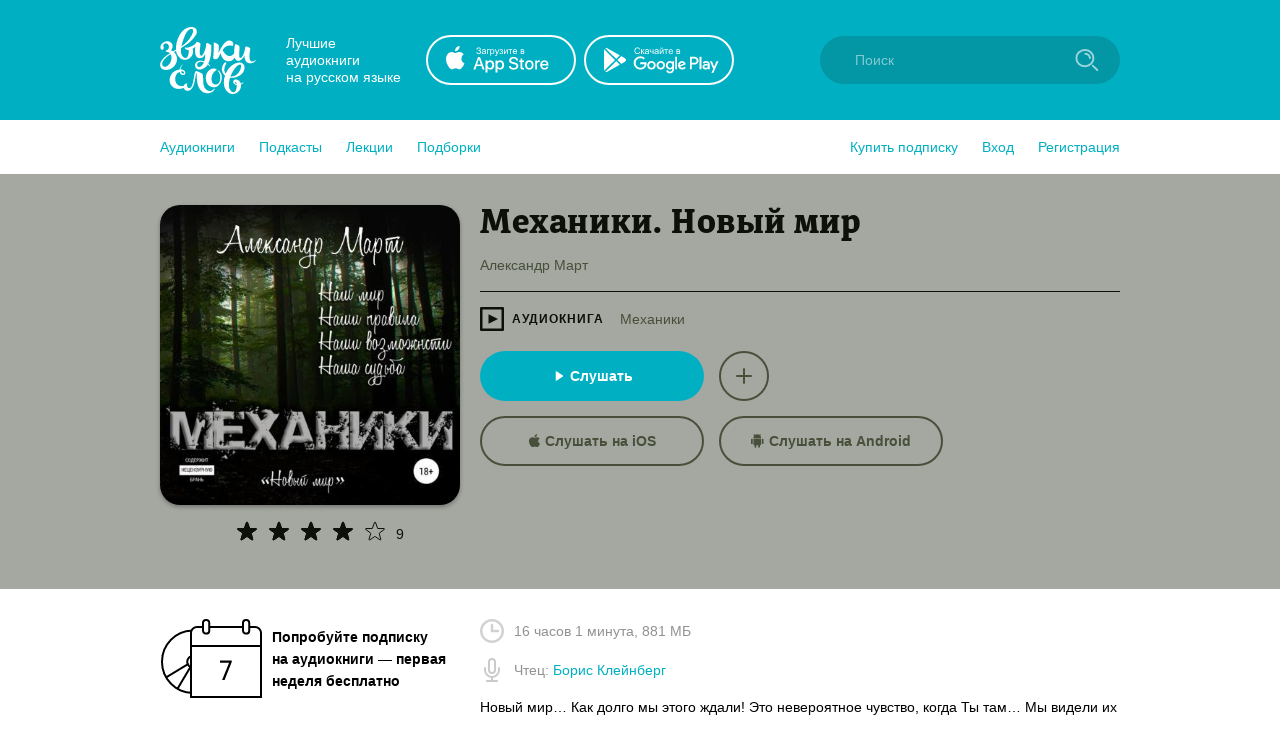

--- FILE ---
content_type: text/html; charset=utf-8
request_url: https://zvukislov.ru/books/169774-mekhaniki-novyi-mir/
body_size: 40806
content:

  <!DOCTYPE html>
  <html lang="en">
  <head>
      <!-- Yandex.Metrika counter -->
   <script type="text/javascript" >
       (function(m,e,t,r,i,k,a){m[i]=m[i]||function(){(m[i].a=m[i].a||[]).push(arguments)};
       m[i].l=1*new Date();k=e.createElement(t),a=e.getElementsByTagName(t)[0],k.async=1,k.src=r,a.parentNode.insertBefore(k,a)})
       (window, document, "script", "https://cdn.jsdelivr.net/npm/yandex-metrica-watch/tag.js", "ym");
    
       ym(51696149, "init", {
            clickmap:true,
            trackLinks:true,
            accurateTrackBounce:true,
            webvisor:true,
            trackHash:true
       });
    </script>
    <noscript><div><img src="https://mc.yandex.ru/watch/51696149" style="position:absolute; left:-9999px;" alt="" /></div></noscript>
    <!-- /Yandex.Metrika counter -->

    <title data-react-helmet="true">Аудиокнига «Механики. Новый мир», Александра Марта в исполнении Бориса Клейнберга - слушать онлайн на Звуки Слов</title>
    <meta data-react-helmet="true" name="description" content="Механики. Новый мир, Александр Март. Слушать аудиокнигу, читает Борис Клейнберг – Новый мир… Как долго мы этого ждали! Это невероятное чувство, когда Ты там… Мы видели их только в музеях, а..."/>
    
    <meta charset="utf-8">
    <meta name="viewport" content="width=device-width, maximum-scale=1.0, minimum-scale=1.0">
    
    <link rel="shortcut icon" href="/static/web/images/favicon.ico" type="image/x-icon" class="favicon">
    <link rel="apple-touch-icon" sizes="180x180" href="/static/web/images/apple-touch-icon.png">
    <link rel="icon" type="image/png" sizes="32x32" href="/static/web/images/favicon-32x32.png">
    <link rel="icon" type="image/png" sizes="16x16" href="/static/web/images/favicon-16x16.png">
    <link rel="mask-icon" href="/static/web/images/safari-pinned-tab.svg">
    
    <meta property="og:image" content="/static/web/images/og.png" />
    <link rel="preload" as="font" crossorigin="anonymous" href="/static/web/fonts/Diaria.woff2">
    <link data-chunk="client" rel="preload" as="script" href="/static/public/vendor.32a0e71abb4808a2e027.js">
<link data-chunk="client" rel="preload" as="style" href="/static/public/client_5bd11a8e4510fc614726.css">
<link data-chunk="client" rel="preload" as="script" href="/static/public/client.b75cc4788657329d7f03.js">
<link data-chunk="Book" rel="preload" as="script" href="/static/public/Book.2cfaca93fe1f842836e0.js">
<link data-chunk="AudiobookIcon" rel="preload" as="script" href="/static/public/AudiobookIcon.5851dc62ad948ccaabd7.js">
<link data-chunk="SliderWithItems" rel="preload" as="script" href="/static/public/SliderWithItems.801b5fb2d03bf410c2a5.js">
<link data-chunk="Slider" rel="preload" as="script" href="/static/public/vendors~Slider.a6cd2901278ca09d8604.js">
<link data-chunk="Slider" rel="preload" as="script" href="/static/public/Slider.3a36f08dc689e1149772.js">
<link data-chunk="styled-SliderWrapper" rel="preload" as="script" href="/static/public/styled-SliderWrapper.8ce1526fd26345590004.js">
<link data-chunk="styled-HeaderWrapper" rel="preload" as="script" href="/static/public/styled-HeaderWrapper.7a18f8c71bf85d9ca474.js">
<link data-chunk="CatalogHeaderLink" rel="preload" as="script" href="/static/public/CatalogHeaderLink.a03be8e63e5bddd80ffb.js">
<link data-chunk="CatalogLinkWrapper" rel="preload" as="script" href="/static/public/CatalogLinkWrapper.275294bceaa0eace5acc.js">
<link data-chunk="CatalogHeaderLinkStyled" rel="preload" as="script" href="/static/public/CatalogHeaderLinkStyled.96474ba78f8a01957b95.js">
<link data-chunk="styled-Buttons" rel="preload" as="script" href="/static/public/styled-Buttons.ec138dc41447e36380e3.js">
<link data-chunk="styled-ButtonLeft" rel="preload" as="script" href="/static/public/styled-ButtonLeft.ea121bfcaf133d902696.js">
<link data-chunk="styled-ButtonRight" rel="preload" as="script" href="/static/public/styled-ButtonRight.bcf9345e28d868e47ff1.js">
<link data-chunk="BookComponent" rel="preload" as="script" href="/static/public/BookComponent.c97a6e275dc523492f84.js">
<link data-chunk="LazyImageBundle" rel="preload" as="script" href="/static/public/LazyImageBundle.34af52b7a14491586a10.js">
<link data-chunk="CatalogHeaderStyled" rel="preload" as="script" href="/static/public/CatalogHeaderStyled.b2065e64fc94b7a2bf7e.js">
<link data-chunk="Notification" rel="preload" as="script" href="/static/public/Notification.0338301e404b0e6cb969.js">
    <link data-chunk="client" rel="stylesheet" href="/static/public/client_5bd11a8e4510fc614726.css">
    <style data-styled="ctgMXK dIqIFk dqCXNr fFleeA hxTGqX dYbHPY jnjIjt cNcFtb bTAqLv bHZzgd gAIVRW yWZOX gOkpks KzmkZ cjwjgb cibCGo fPhSPy cPQYHi imgWrU huonYg etjusn gjUIXM dkVjwo cJULPu iVPgPl cBpafh ccbsEr ghSqci bzhWHD fyHnb jGsFjo cMVlGc sxLCX girjUm cUXUhT dHuvmA bOfgts ZPKGw jMqBtj iWuCVX ecGqu gePqab cZWNFH ejHvcz fMEiZt igxLGh kOefcF gnapRu fzwfWr drmDwa liQEpq iesWvJ kcddIn bKGdxx iDgSpB eFQIKc iITgfm fxlSuu kBtMso kNuEUm jxPlYl fMwaVV eWxPZU yFUuh gJBnuz eojufa gLWkcZ iZxeSm brouZG feNwkC hePlxX cqFwAq eCUOao duVNfZ hUVvTN jLaaJH ftxLBM eltelt zAupo bMWkiW CAkm iAzssG bQnZJS emIbHk hgFeqY iLwvon hIORlK fwswMH jvudKn cRYzuV ivIHnC eWVtru cXRLra dZnXuV cizabx gduWJf kMWDSA hXhYML bMPTTp blPpxw" data-styled-version="4.3.1">
/* sc-component-id: sc-bxivhb */
.gOkpks{width:960px;margin:0 auto;display:block;} @media (max-width:960px){.gOkpks{width:100%;}}
/* sc-component-id: sc-jTzLTM */
.sxLCX{-webkit-align-items:center;-webkit-box-align:center;-ms-flex-align:center;align-items:center;-webkit-box-pack:center;-webkit-justify-content:center;-ms-flex-pack:center;justify-content:center;border:none;border-radius:51px;outline:none;box-sizing:border-box;-webkit-text-decoration:none;text-decoration:none;-webkit-transition:0.2s;transition:0.2s;cursor:pointer;line-height:14px;font-size:14px;text-transform:none;font-weight:700;padding:15px;display:-webkit-box;display:-webkit-flex;display:-ms-flexbox;display:flex;width:100%;height:50px;background:transparent;color:#00B0C2;border:2px solid #00B0C2;box-shadow:none;} .sxLCX:hover{background:#00B0C2;color:white;box-shadow:0 10px 20px 0 rgba(3,150,165,0.2);} .sxLCX:active{background:#0396A5;color:white;border-color:#0396A5;} .sxLCX:focus{box-shadow:0 5px 20px 0 rgba(3,150,165,0.8);}.girjUm{-webkit-align-items:center;-webkit-box-align:center;-ms-flex-align:center;align-items:center;-webkit-box-pack:center;-webkit-justify-content:center;-ms-flex-pack:center;justify-content:center;border:none;border-radius:51px;outline:none;box-sizing:border-box;-webkit-text-decoration:none;text-decoration:none;-webkit-transition:0.2s;transition:0.2s;cursor:pointer;line-height:14px;font-size:14px;text-transform:none;font-weight:700;padding:15px;display:-webkit-box;display:-webkit-flex;display:-ms-flexbox;display:flex;width:100%;height:50px;background:#00B0C2;color:#ffffff;border:2px solid transparent;box-shadow:0 0px 0px 0 rgba(0,0,0,0.0);} .girjUm:hover{background:transparent;color:#00B0C2;box-shadow:0 10px 20px 0 rgba(3,150,165,0.2);border:2px solid #00B0C2;} .girjUm:active{background:transparent;color:#0396A5;border-color:#0396A5;} .girjUm:focus{box-shadow:0 5px 20px 0 rgba(3,150,165,0.8);}
/* sc-component-id: sc-kGXeez */
.gjUIXM{color:#000;-webkit-transition:border 0.2s,color 0.2s;transition:border 0.2s,color 0.2s;display:inline;cursor:pointer;font-size:inherit;text-align:left;-webkit-text-decoration:none;text-decoration:none;border-bottom:1px solid #545454;} .gjUIXM:hover{color:#00B0C2;border-bottom:1px solid #00B0C2;} .gjUIXM:active{color:#545454;border-bottom:1px solid #545454;}.dkVjwo{color:#00B0C2;-webkit-transition:border 0.2s,color 0.2s;transition:border 0.2s,color 0.2s;display:inline;cursor:pointer;font-size:inherit;text-align:left;-webkit-text-decoration:none;text-decoration:none;border-bottom:1px solid transparent;} .dkVjwo:hover{border-bottom:1px solid #00B0C2;} .dkVjwo:active{color:#545454;border-bottom:1px solid #545454;}.cJULPu{color:#00B0C2;-webkit-transition:border 0.2s,color 0.2s;transition:border 0.2s,color 0.2s;display:inline;cursor:pointer;font-size:inherit;text-align:left;-webkit-text-decoration:none;text-decoration:none;border-bottom:1px dashed #00B0C2;} .cJULPu:hover{color:#00B0C2;border-bottom:1px dashed transparent;} .cJULPu:active{color:#545454;border-bottom:1px dashed #545454;}.iVPgPl{color:#000;-webkit-transition:border 0.2s,color 0.2s;transition:border 0.2s,color 0.2s;display:inline;cursor:pointer;font-size:inherit;text-align:left;-webkit-text-decoration:none;text-decoration:none;border-bottom:1px solid #00B0C2;} .iVPgPl:hover{color:#00B0C2;border-bottom:1px solid transparent;} .iVPgPl:active{color:#545454;border-bottom:1px solid #545454;}.cBpafh{color:#fff;-webkit-transition:border 0.2s,color 0.2s;transition:border 0.2s,color 0.2s;display:inline;cursor:pointer;font-size:inherit;text-align:left;-webkit-text-decoration:none;text-decoration:none;} .cBpafh:hover{border-bottom:none;} .cBpafh:active{color:#545454;border-bottom:none;}
/* sc-component-id: sc-iAyFgw */
.dIqIFk{background:#00B0C2;padding:24px;position:relative;} @media (max-width:940px){.dIqIFk{padding:14px 10px;height:100px;}}
/* sc-component-id: sc-hSdWYo */
.dqCXNr{width:960px;margin:0 auto;display:block;display:-webkit-box;display:-webkit-flex;display:-ms-flexbox;display:flex;-webkit-align-items:center;-webkit-box-align:center;-ms-flex-align:center;align-items:center;position:relative;} @media (max-width:960px){.dqCXNr{width:100%;}} @media (max-width:940px){.dqCXNr{-webkit-box-pack:center;-webkit-justify-content:center;-ms-flex-pack:center;justify-content:center;}}
/* sc-component-id: sc-eHgmQL */
.hxTGqX{color:#fff;font-size:14px;line-height:17px;width:120px;margin-left:30px;margin-right:20px;} @media (max-width:940px){.hxTGqX{display:none;}}
/* sc-component-id: sc-cvbbAY */
.dYbHPY{display:-webkit-box;display:-webkit-flex;display:-ms-flexbox;display:flex;} @media (max-width:940px){.dYbHPY{display:none;}}
/* sc-component-id: sc-brqgnP */
.jnjIjt{display:block;width:150px;height:50px;-webkit-transition:0.2s;transition:0.2s;} .jnjIjt:first-child{margin-right:8px;} .jnjIjt:hover{opacity:0.8;} .jnjIjt:active{opacity:0.6;} .jnjIjt img{display:block;}
/* sc-component-id: sc-cMljjf */
.fFleeA{display:block;-webkit-transition:0.2s;transition:0.2s;width:96px;height:72px;} .fFleeA:hover{opacity:0.8;} .fFleeA:active{opacity:0.6;} @media (max-width:940px){.fFleeA{left:0;right:0;margin:0 auto;width:80px;height:60px;top:4px;position:absolute;}.fFleeA:active,.fFleeA:hover{opacity:1;}}
/* sc-component-id: sc-jAaTju */
.cNcFtb{margin-left:auto;position:relative;z-index:2;} @media (max-width:940px){.cNcFtb{width:100%;position:absolute;top:11px;z-index:2;padding:0 10px;width:54px;right:0;}}
/* sc-component-id: sc-csuQGl */
.gAIVRW{width:24px;height:24px;background:url(/static/public/icon-search_67056329.svg) no-repeat center;background-size:contain;position:absolute;right:21px;top:12px;-webkit-transition:opacity 0.2s;transition:opacity 0.2s;z-index:1;opacity:0.6;} @media (max-width:940px){.gAIVRW{opacity:1;}}
/* sc-component-id: sc-Rmtcm */
.bHZzgd{width:300px;border:none;background:#0396A5;font-size:14px;color:white;padding:16px 16px 16px 35px;border-radius:50px;outline:none;position:relative;z-index:1;opacity:1;-webkit-transition:width 0.2s,opacity 0.2s;transition:width 0.2s,opacity 0.2s;} @media (max-width:940px){.bHZzgd{width:100%;right:0;position:absolute;font-size:0;width:54px;opacity:0;padding:0;}} .bHZzgd::-webkit-input-placeholder{color:#81CAD2;} .bHZzgd::-moz-placeholder{color:#81CAD2;} .bHZzgd:-moz-placeholder{color:#81CAD2;} .bHZzgd:-ms-input-placeholder{color:#81CAD2;}
/* sc-component-id: sc-bRBYWo */
.bTAqLv{width:100%;height:100px;position:absolute;background:#00B0C2;top:-25px;-webkit-transition:0.2s;transition:0.2s;left:0;display:none;} @media (max-width:940px){.bTAqLv{display:block;}}
/* sc-component-id: sc-gisBJw */
.hIORlK{background:#00B0C2;} .hIORlK a{border:none;}
/* sc-component-id: sc-kjoXOD */
.fwswMH{width:960px;margin:0 auto;display:block;display:-webkit-box;display:-webkit-flex;display:-ms-flexbox;display:flex;-webkit-align-items:center;-webkit-box-align:center;-ms-flex-align:center;align-items:center;} @media (max-width:960px){.fwswMH{width:100%;}} @media (max-width:940px){.fwswMH{-webkit-flex-direction:column;-ms-flex-direction:column;flex-direction:column;text-align:center;}}
/* sc-component-id: sc-cHGsZl */
.dZnXuV{width:960px;margin:0 auto;display:block;text-align:center;color:white;padding:15px 0;font-size:12px;} @media (max-width:960px){.dZnXuV{width:100%;}}
/* sc-component-id: sc-TOsTZ */
.jvudKn{display:block;-webkit-transition:0.2s;transition:0.2s;width:96px;height:72px;position:static !important;} .jvudKn:hover{opacity:0.8;} .jvudKn:active{opacity:0.6;} @media (max-width:940px){.jvudKn{left:0;right:0;margin:0 auto;width:80px;height:60px;top:4px;position:absolute;}.jvudKn:active,.jvudKn:hover{opacity:1;}}
/* sc-component-id: sc-kgAjT */
.cRYzuV{color:#fff;font-size:14px;line-height:17px;width:120px;margin-left:30px;margin-right:20px;} @media (max-width:940px){.cRYzuV{display:none;}} @media (max-width:940px){.cRYzuV{display:block;margin:0;margin-top:20px;}}
/* sc-component-id: sc-cJSrbW */
.eWVtru{display:block;width:150px;height:50px;-webkit-transition:0.2s;transition:0.2s;} .eWVtru:first-child{margin-right:8px;} .eWVtru:hover{opacity:0.8;} .eWVtru:active{opacity:0.6;} .eWVtru img{display:block;} @media (max-width:940px){.eWVtru{display:block;width:auto;}.eWVtru img{width:130px;}}
/* sc-component-id: sc-ksYbfQ */
.ivIHnC{display:-webkit-box;display:-webkit-flex;display:-ms-flexbox;display:flex;} @media (max-width:940px){.ivIHnC{display:none;}} @media (max-width:940px){.ivIHnC{display:-webkit-box;display:-webkit-flex;display:-ms-flexbox;display:flex;margin-top:20px;}}
/* sc-component-id: sc-hmzhuo */
.cXRLra{margin-left:40px;} .cXRLra a{display:block;color:white;-webkit-transition:0.2s;transition:0.2s;} .cXRLra a:hover{opacity:0.8;} .cXRLra a:active{opacity:0.6;} .cXRLra a{display:block;-webkit-flex-shrink:0;-ms-flex-negative:0;flex-shrink:0;} @media (max-width:940px){.cXRLra{margin:0;margin-top:20px;}.cXRLra a{text-align:center;}}
/* sc-component-id: sc-frDJqD */
.ctgMXK{height:auto;min-height:100%;position:relative;background:#fff;color:#000;} .ctgMXK:after{content:"";display:block;height:145px;}
/* sc-component-id: sc-kvZOFW */
.iLwvon{position:relative;padding-top:24px;margin-top:-145px;min-height:145px;}
/* sc-component-id: sc-jbKcbu */
.yWZOX{display:-webkit-box;display:-webkit-flex;display:-ms-flexbox;display:flex;-webkit-align-items:center;-webkit-box-align:center;-ms-flex-align:center;align-items:center;background:#fff;height:54px;} @media (max-width:940px){.yWZOX{position:absolute;top:22px;left:27px;background:transparent;}}
/* sc-component-id: sc-jqCOkK */
.huonYg{margin-right:24px;font-size:14px;-webkit-transition:0.2s;transition:0.2s;cursor:pointer;position:relative;color:#00B0C2;} .huonYg a{display:block;color:inherit;-webkit-text-decoration:none;text-decoration:none;width:100%;border:none !important;} .huonYg:hover,.huonYg a:hover{color:#545454;} .huonYg:active{opacity:0.7;} .huonYg:last-child{margin:0;}.etjusn{margin-right:24px;font-size:14px;-webkit-transition:0.2s;transition:0.2s;cursor:pointer;position:relative;color:#00B0C2;border-top:1px solid #d2d2d2;padding-top:20px;} .etjusn a{display:block;color:inherit;-webkit-text-decoration:none;text-decoration:none;width:100%;border:none !important;} .etjusn:hover,.etjusn a:hover{color:#545454;} .etjusn:active{opacity:0.7;} .etjusn:last-child{margin:0;}
/* sc-component-id: sc-fYxtnH */
.ccbsEr{display:none;} @media (max-width:940px){.ccbsEr{display:block;}}
/* sc-component-id: sc-tilXH */
.fPhSPy{display:block;} @media (max-width:940px){.fPhSPy{display:none;}}
/* sc-component-id: sc-hEsumM */
.imgWrU{display:-webkit-box;display:-webkit-flex;display:-ms-flexbox;display:flex;}
/* sc-component-id: sc-ktHwxA */
.cPQYHi{display:-webkit-box;display:-webkit-flex;display:-ms-flexbox;display:flex;-webkit-align-items:center;-webkit-box-align:center;-ms-flex-align:center;align-items:center;-webkit-box-pack:justify;-webkit-justify-content:space-between;-ms-flex-pack:justify;justify-content:space-between;} @media (max-width:940px){.cPQYHi{display:none;-webkit-user-select:none;-moz-user-select:none;-ms-user-select:none;user-select:none;}}
/* sc-component-id: sc-cIShpX */
.cjwjgb{position:relative;}
/* sc-component-id: sc-kafWEX */
.cibCGo{width:24px;height:24px;display:none;cursor:pointer;-webkit-transition:0.2s;transition:0.2s;} @media (max-width:940px){.cibCGo{display:block;}}
/* sc-component-id: sc-jwKygS */
.kMWDSA{margin-left:10px;margin-right:10px;}
/* sc-component-id: sc-btzYZH */
.hXhYML{margin-right:10px;height:35px;}
/* sc-component-id: sc-lhVmIH */
.bMPTTp{margin-right:10px;}
/* sc-component-id: sc-bYSBpT */
.blPpxw{display:inline-block;margin-left:5px;font-weight:700;color:#3a3a3a;} .blPpxw span{color:#a0cc4e;}
/* sc-component-id: sc-elJkPf */
.cizabx{text-align:center;background:#F4F4F4;display:-webkit-box;display:-webkit-flex;display:-ms-flexbox;display:flex;-webkit-align-items:center;-webkit-box-align:center;-ms-flex-align:center;align-items:center;-webkit-box-pack:center;-webkit-justify-content:center;-ms-flex-pack:center;justify-content:center;padding:10px;} @media (max-width:940px){.cizabx{display:block;}}
/* sc-component-id: sc-jtRfpW */
.gduWJf{display:-webkit-box;display:-webkit-flex;display:-ms-flexbox;display:flex;-webkit-align-items:center;-webkit-box-align:center;-ms-flex-align:center;align-items:center;-webkit-box-pack:center;-webkit-justify-content:center;-ms-flex-pack:center;justify-content:center;}
/* sc-component-id: sc-eXEjpC */
.iITgfm{width:300px;min-width:300px;margin-right:20px;} @media (max-width:940px){.iITgfm{width:100%;}}
/* sc-component-id: sc-ibxdXY */
.ejHvcz{width:640px;} @media (max-width:940px){.ejHvcz{width:100%;}}
/* sc-component-id: sc-RefOD */
.bzhWHD{width:960px;margin:0 auto;display:block;position:relative;padding-top:30px;padding-bottom:50px;display:-webkit-box;display:-webkit-flex;display:-ms-flexbox;display:flex;padding-bottom:40px;} @media (max-width:960px){.bzhWHD{width:100%;}} @media (max-width:940px){.bzhWHD{display:block;padding:16px;}}
/* sc-component-id: sc-iQKALj */
.ghSqci{padding:1px;}
/* sc-component-id: sc-bwCtUz */
.gJBnuz{width:960px;margin:0 auto;display:block;} @media (max-width:960px){.gJBnuz{width:100%;}} .gJBnuz:not(:empty){border-top:1px solid transparent;padding:0 0;}.eojufa{width:960px;margin:0 auto;display:block;} @media (max-width:960px){.eojufa{width:100%;}} .eojufa:not(:empty){border-top:1px solid #F4F4F4;padding:32px 0;}
/* sc-component-id: sc-hrWEMg */
.dHuvmA{display:block;width:100%;height:300px;border-radius:20px;box-shadow:0 2px 4px 0 rgba(0,0,0,0.3);cursor:pointer;-webkit-transition:0.2s;transition:0.2s;margin-bottom:15px;} .dHuvmA:hover{opacity:0.8;} .dHuvmA:active{opacity:0.9;} @media (max-width:940px){.dHuvmA{width:auto;height:150px;border-radius:8px;}}
/* sc-component-id: sc-eTuwsz */
.cUXUhT{width:300px;min-width:300px;margin-right:20px;text-align:center;} @media (max-width:940px){.cUXUhT{width:100%;}} @media (max-width:940px){.cUXUhT{text-align:left;}}
/* sc-component-id: sc-gwVKww */
.fMEiZt{font-size:34px;line-height:39px;font-weight:400;font-family:Diaria,serif;-webkit-letter-spacing:0.6px;-moz-letter-spacing:0.6px;-ms-letter-spacing:0.6px;letter-spacing:0.6px;color:#000;margin-bottom:10px;} @media (max-width:910px){.fMEiZt{font-size:20px;line-height:25px;}}
/* sc-component-id: sc-hXRMBi */
.fzwfWr{display:-webkit-box;display:-webkit-flex;display:-ms-flexbox;display:flex;-webkit-align-items:center;-webkit-box-align:center;-ms-flex-align:center;align-items:center;text-transform:uppercase;font-size:12px;font-weight:700;-webkit-letter-spacing:1px;-moz-letter-spacing:1px;-ms-letter-spacing:1px;letter-spacing:1px;color:#0c1008;}
/* sc-component-id: sc-epnACN */
.gnapRu{display:-webkit-box;display:-webkit-flex;display:-ms-flexbox;display:flex;-webkit-align-items:center;-webkit-box-align:center;-ms-flex-align:center;align-items:center;} .gnapRu .sc-hXRMBi{margin-right:16px;} @media (max-width:940px){.gnapRu{display:block;}.gnapRu .sc-hXRMBi{margin-bottom:5px;}}
/* sc-component-id: sc-iQNlJl */
.igxLGh{display:inline;-webkit-transition:0.2s;transition:0.2s;border-bottom:1px solid transparent;line-height:16px;} .igxLGh:hover{border-bottom-color:inherit;}
/* sc-component-id: sc-bsbRJL */
.kOefcF{width:100%;height:1px;margin-top:15px;margin-bottom:15px;}
/* sc-component-id: sc-hZSUBg */
.kBtMso{color:#929292;margin-bottom:20px;} @media (max-width:940px){.kBtMso{margin-top:20px;}}
/* sc-component-id: sc-cMhqgX */
.kNuEUm{display:-webkit-box;display:-webkit-flex;display:-ms-flexbox;display:flex;-webkit-align-items:center;-webkit-box-align:center;-ms-flex-align:center;align-items:center;margin-bottom:15px;} .kNuEUm img{margin-right:10px;}
/* sc-component-id: sc-iuJeZd */
.jxPlYl{margin-bottom:15px;color:#000;font-size:14px;line-height:1.5;overflow:hidden;margin-top:5px;}
/* sc-component-id: sc-esOvli */
.eFQIKc{border-radius:100%;display:-webkit-box;display:-webkit-flex;display:-ms-flexbox;display:flex;-webkit-align-items:center;-webkit-box-align:center;-ms-flex-align:center;align-items:center;-webkit-box-pack:center;-webkit-justify-content:center;-ms-flex-pack:center;justify-content:center;width:50px;height:50px;border:2px solid #48503c;-webkit-transition:0.2s;transition:0.2s;cursor:pointer;background:transparent;outline:none;} .eFQIKc .colored-path{fill:#48503c;-webkit-transition:0.2s;transition:0.2s;} .eFQIKc:hover{background:#48503c;box-shadow:0 10px 20px 0 rgba(72,80,60,0.2);} .eFQIKc:hover .colored-path{fill:#a5a7a1;} .eFQIKc:active{opacity:0.8;} .eFQIKc:focus{box-shadow:0 5px 20px 0 rgba(72,80,60,0.8);}
/* sc-component-id: sc-cmthru */
.liQEpq{margin-top:20px;}
/* sc-component-id: sc-hMFtBS */
.iesWvJ{display:-webkit-box;display:-webkit-flex;display:-ms-flexbox;display:flex;margin-top:15px;}.kcddIn{display:-webkit-box;display:-webkit-flex;display:-ms-flexbox;display:flex;margin-top:15px;} @media (max-width:940px){.kcddIn{display:none;}}
/* sc-component-id: sc-cLQEGU */
.bKGdxx{width:224px;margin-right:15px;} .bKGdxx path{-webkit-transition:0.2s;transition:0.2s;} .bKGdxx:hover path{fill:#00B0C2;}
/* sc-component-id: sc-gqPbQI */
.cMVlGc{width:224px;margin-right:15px;text-transform:none;color:#48503c;border-color:#48503c;} .cMVlGc svg{margin-right:5px;} .cMVlGc .colored-path{-webkit-transition:0.2s;transition:0.2s;fill:#48503c;} .cMVlGc:hover{color:#a5a7a1;background:#48503c;box-shadow:0 10px 20px 0 rgba(72,80,60,0.2);} .cMVlGc:hover .colored-path{fill:#a5a7a1;} .cMVlGc:active{opacity:0.8;border-color:#48503c;box-shadow:0 5px 20px 0 rgba(72,80,60,0.8);} .cMVlGc:focus{box-shadow:0 5px 20px 0 rgba(72,80,60,0.8);} @media (max-width:940px){.cMVlGc{width:100%;max-width:300px;margin-bottom:15px;}.cMVlGc:last-child{margin-bottom:0;}}
/* sc-component-id: sc-hORach */
.fxlSuu{display:-webkit-box;display:-webkit-flex;display:-ms-flexbox;display:flex;-webkit-align-items:center;-webkit-box-align:center;-ms-flex-align:center;align-items:center;font-weight:700;margin-bottom:25px;} .fxlSuu img{margin-right:10px;display:block;-webkit-flex-shrink:0;-ms-flex-negative:0;flex-shrink:0;}
/* sc-component-id: sc-bAeIUo */
.cqFwAq{display:-webkit-box;display:-webkit-flex;display:-ms-flexbox;display:flex;-webkit-align-items:center;-webkit-box-align:center;-ms-flex-align:center;align-items:center;text-transform:uppercase;font-size:12px;font-weight:700;-webkit-letter-spacing:1px;-moz-letter-spacing:1px;-ms-letter-spacing:1px;letter-spacing:1px;color:#929292;margin:10px 0;}
/* sc-component-id: sc-iujRgT */
.bOfgts{text-align:left;padding-left:76px;} @media (max-width:940px){.bOfgts{padding-left:0;}.bOfgts svg{width:15px !important;}.bOfgts .star-wrapper:not(:last-child){margin-right:5px !important;}}
/* sc-component-id: sc-exAgwC */
.fyHnb{text-align:center;border-bottom:1px solid;margin-bottom:16px;color:#0c1008;} @media (min-width:941px){.fyHnb{display:none;}}
/* sc-component-id: sc-cQFLBn */
.jGsFjo{display:-webkit-box;display:-webkit-flex;display:-ms-flexbox;display:flex;margin-top:15px;-webkit-box-pack:center;-webkit-justify-content:center;-ms-flex-pack:center;justify-content:center;} .jGsFjo .sc-gqPbQI:last-child{margin-right:0;}
/* sc-component-id: sc-gojNiO */
.iDgSpB{margin-right:3px;}
/* sc-component-id: sc-daURTG */
.iWuCVX{display:-webkit-box;display:-webkit-flex;display:-ms-flexbox;display:flex;margin-right:10px;}.ecGqu{display:-webkit-box;display:-webkit-flex;display:-ms-flexbox;display:flex;margin-right:0;}
/* sc-component-id: sc-bXGyLb */
.gePqab{display:-webkit-box;display:-webkit-flex;display:-ms-flexbox;display:flex;position:absolute;top:0;pointer-events:none;}
/* sc-component-id: sc-lkqHmb */
.cZWNFH{position:relative;font-size:14px;top:3px;color:#0c1008;}
/* sc-component-id: sc-eLExRp */
.ZPKGw{display:-webkit-inline-box;display:-webkit-inline-flex;display:-ms-inline-flexbox;display:inline-flex;position:relative;-webkit-align-items:center;-webkit-box-align:center;-ms-flex-align:center;align-items:center;margin-bottom:5px;-webkit-transition:0.2s;transition:0.2s;opacity:1;cursor:default;} .ZPKGw svg{display:block;-webkit-flex-shrink:0;-ms-flex-negative:0;flex-shrink:0;width:22px;height:22px;} .ZPKGw .star-wrapper:not(:last-child){margin-right:10px;} @media (max-width:940px){.ZPKGw{margin-bottom:0;}}.jMqBtj{display:-webkit-inline-box;display:-webkit-inline-flex;display:-ms-inline-flexbox;display:inline-flex;position:relative;-webkit-align-items:center;-webkit-box-align:center;-ms-flex-align:center;align-items:center;margin-bottom:5px;-webkit-transition:0.2s;transition:0.2s;opacity:1;cursor:default;} .jMqBtj svg{display:block;-webkit-flex-shrink:0;-ms-flex-negative:0;flex-shrink:0;width:15px;height:15px;} .jMqBtj .star-wrapper:not(:last-child){margin-right:2px;} @media (max-width:940px){.jMqBtj{margin-bottom:0;}}
/* sc-component-id: sc-cbkKFq */
.yFUuh{border:2px solid #00B0C2;font-size:14px;font-weight:700;color:#00B0C2;height:40px;padding:0 15px;display:-webkit-inline-box;display:-webkit-inline-flex;display:-ms-inline-flexbox;display:inline-flex;-webkit-align-items:center;-webkit-box-align:center;-ms-flex-align:center;align-items:center;-webkit-box-pack:center;-webkit-justify-content:center;-ms-flex-pack:center;justify-content:center;border-radius:40px;margin-right:15px;-webkit-transition:0.2s;transition:0.2s;margin-bottom:10px;white-space:nowrap;} .yFUuh:hover{color:#fff;background:#00B0C2;}
/* sc-component-id: sc-fYiAbW */
.eWxPZU{overflow:hidden;}
/* sc-component-id: sc-gJWqzi */
.drmDwa{display:block;margin-right:8px;width:24px;height:24px;}
/* sc-component-id: sc-rBLzX */
.gLWkcZ{position:relative;margin-bottom:32px;margin-top:32px;padding:32px 0;} .gLWkcZ:last-child{margin-bottom:0;} .gLWkcZ:first-child{margin-top:0;} @media (max-width:940px){.gLWkcZ{padding:0 16px;}} @media (max-width:940px){.gLWkcZ{padding:16px;}} .gLWkcZ:after{content:"";background:#F4F4F4;width:calc(100% + 64px);height:calc(100%);left:-32px;top:0;position:absolute;z-index:0;} @media (max-width:940px){.gLWkcZ:after{width:calc(100%);left:0;top:0;height:100%;}}.iZxeSm{position:relative;margin-bottom:32px;margin-top:32px;} .iZxeSm:last-child{margin-bottom:0;} .iZxeSm:first-child{margin-top:0;} @media (max-width:940px){.iZxeSm{padding:0 16px;}}
/* sc-component-id: sc-bMvGRv */
.brouZG{display:-webkit-box;display:-webkit-flex;display:-ms-flexbox;display:flex;position:relative;z-index:1;}
/* sc-component-id: sc-CtfFt */
.hgFeqY{display:inline;font-size:24px;line-height:24px;font-family:Diaria,serif;} @media (max-width:940px){.hgFeqY{font-size:20px;}}
/* sc-component-id: sc-laTMn */
.eCUOao{margin-left:auto;position:relative;left:10px;} @media (max-width:940px){.eCUOao{display:none;}}
/* sc-component-id: sc-hGoxap */
.hUVvTN{background-image:url(/static/public/icon-arrow-right-iris_76022b50.svg);background-position:center;background-repeat:no-repeat;background-size:10px;background-color:transparent;padding:16px;width:15px;height:15px;-webkit-transition:0.2s;transition:0.2s;cursor:pointer;outline:none;border:none;} .hUVvTN:hover{opacity:0.8;} .hUVvTN:active{opacity:0.6;}
/* sc-component-id: sc-fjmCvl */
.duVNfZ{background-image:url(/static/public/icon-arrow-right-iris_76022b50.svg);background-position:center;background-repeat:no-repeat;background-size:10px;background-color:transparent;padding:16px;width:15px;height:15px;-webkit-transition:0.2s;transition:0.2s;cursor:pointer;outline:none;border:none;opacity:0.2;cursor:default;-webkit-transform:rotate(180deg);-ms-transform:rotate(180deg);transform:rotate(180deg);margin-left:10px;} .duVNfZ:hover{opacity:0.8;} .duVNfZ:active{opacity:0.6;} .duVNfZ:hover{opacity:0.2;}
/* sc-component-id: sc-TFwJa */
.jLaaJH{display:block;width:130px;}
/* sc-component-id: sc-bHwgHz */
.CAkm{display:block;font-size:14px;line-height:19px;font-weight:700;-webkit-text-decoration:none;text-decoration:none;-webkit-hyphens:auto;-moz-hyphens:auto;-ms-hyphens:auto;hyphens:auto;color:#000;-webkit-transition:0.2s;transition:0.2s;margin-bottom:2px;overflow:hidden;display:-webkit-box;-webkit-line-clamp:3;-webkit-box-orient:vertical;} @media (max-width:940px){.CAkm{-webkit-line-clamp:2;}} .CAkm:hover{color:#545454;}
/* sc-component-id: sc-krDsej */
.bQnZJS{font-size:11px;opacity:0.7;color:#929292;display:-webkit-box;display:-webkit-flex;display:-ms-flexbox;display:flex;-webkit-align-items:center;-webkit-box-align:center;-ms-flex-align:center;align-items:center;margin-top:5px;white-space:nowrap;} .bQnZJS img{display:block;width:18px;min-width:18px;margin-right:5px;}
/* sc-component-id: sc-dTdPqK */
.iAzssG{display:block;font-size:14px;line-height:19px;font-weight:500;-webkit-text-decoration:none;text-decoration:none;color:#4a4a4a;-webkit-transition:0.2s;transition:0.2s;margin-bottom:6px;} .iAzssG:hover{color:black;}
/* sc-component-id: sc-itybZL */
.bMWkiW{display:-webkit-box;display:-webkit-flex;display:-ms-flexbox;display:flex;}
/* sc-component-id: sc-eMigcr */
@media (max-width:940px){.zAupo{display:-webkit-box;display:-webkit-flex;display:-ms-flexbox;display:flex;-webkit-flex-direction:column;-ms-flex-direction:column;flex-direction:column;}.zAupo .sc-bHwgHz{-webkit-order:1;-ms-flex-order:1;order:1;margin-bottom:0px;}.zAupo .sc-dTdPqK{-webkit-order:2;-ms-flex-order:2;order:2;margin-bottom:4px;}.zAupo .sc-itybZL{margin-top:0;-webkit-order:3;-ms-flex-order:3;order:3;}.zAupo .sc-krDsej{margin-top:5px;-webkit-order:4;-ms-flex-order:4;order:4;}}
/* sc-component-id: sc-fzsDOv */
.eltelt{display:inline-block;-webkit-transition:0.2s;transition:0.2s;border-radius:6px;} .eltelt:hover{opacity:0.8;}
/* sc-component-id: sc-jVODtj */
.ftxLBM{display:block;margin-bottom:9px;width:100px;height:100px;border-radius:6px;box-shadow:0 2px 4px 0 rgba(0,0,0,0.3);} .ftxLBM.current{position:relative;display:block;} .ftxLBM.current:after{border-radius:6px;content:"";display:block;width:100px;height:100px;position:absolute;left:0;top:0;background:rgba(3,150,165,0.6);}
/* sc-component-id: sc-kUaPvJ */
.emIbHk{position:relative;top:-1px;}
/* sc-component-id: sc-giadOv */
.feNwkC{margin-bottom:5px;margin-right:15px;}
/* sc-component-id: sc-fONwsr */
.hePlxX{display:inline;font-size:24px;line-height:30px;font-family:Diaria,serif;color:#000;} @media (max-width:940px){.hePlxX{font-size:20px;}}</style>
  </head>
  <body>
    <div id="app" class="root"><div id="content-base" class="sc-frDJqD ctgMXK"><div id="header" class="sc-iAyFgw dIqIFk"><div class="sc-bxivhb sc-hSdWYo dqCXNr"><a href="/"><img src="/static/public/logo-white_e11cc2df.svg" alt="" class="sc-cMljjf fFleeA"/></a><div class="sc-eHgmQL hxTGqX">Лучшие аудиокниги <br/>на русском языке</div><div class="sc-cvbbAY dYbHPY"><a href="https://redirect.appmetrica.yandex.com/serve/1178279501214330830?site_id=header" target="_blank" class="sc-brqgnP jnjIjt"><img src="/static/public/appstote-white_11c5875d.svg" alt=""/></a><a href="https://redirect.appmetrica.yandex.com/serve/457703511442876946?site_id=header" target="_blank" class="sc-brqgnP jnjIjt"><img src="/static/public/playmarket-white_6f983eba.svg" alt=""/></a></div><div class="sc-jAaTju cNcFtb"><div class="sc-bRBYWo bTAqLv"></div><input class="jest-input sc-Rmtcm bHZzgd" value="" placeholder="Поиск"/><div class="sc-csuQGl gAIVRW"></div></div></div></div><div id="menu" class="sc-jbKcbu yWZOX"><div class="sc-bxivhb gOkpks"><div class="sc-dNLxif KzmkZ"><div class="sc-cIShpX cjwjgb"><svg width="24" height="24" viewBox="0 0 24 24" class="sc-kafWEX cibCGo"><rect x="5" y="17" width="14" height="2" rx="1" fill="white"></rect><rect x="5" y="11" width="14" height="2" rx="1" fill="white"></rect><rect x="5" y="5" width="14" height="2" rx="1" fill="white"></rect></svg><div class="sc-tilXH fPhSPy"><div class="sc-ktHwxA cPQYHi"><div class="sc-hEsumM imgWrU"><div role="button" class="sc-jqCOkK huonYg"><a class="sc-kGXeez gjUIXM" href="/catalog/" variation="default">Аудиокниги</a></div><div role="button" class="sc-jqCOkK huonYg"><a class="sc-kGXeez gjUIXM" href="/series/?type=podcast" variation="default">Подкасты</a></div><div role="button" class="sc-jqCOkK huonYg"><a class="sc-kGXeez gjUIXM" href="/series/?type=lecture" variation="default">Лекции</a></div><div role="button" class="sc-jqCOkK huonYg"><a class="sc-kGXeez gjUIXM" href="/booksets/" variation="default">Подборки</a></div></div><div class="sc-hEsumM imgWrU"><div role="button" class="sc-jqCOkK huonYg"><a class="sc-kGXeez gjUIXM" href="/subscription/" variation="default">Купить подписку</a></div><div role="button" class="jest-menu-login sc-jqCOkK huonYg">Вход</div><div role="button" class="jest-menu-registration sc-jqCOkK huonYg">Регистрация</div></div></div></div><div class="sc-fYxtnH ccbsEr"><div class="sc-ktHwxA cPQYHi"><div role="button" class="sc-jqCOkK huonYg"><a class="sc-kGXeez gjUIXM" href="/subscription/" variation="default">Купить подписку</a></div><div role="button" class="sc-jqCOkK huonYg">Вход</div><div role="button" class="sc-jqCOkK huonYg">Регистрация</div><div role="button" class="sc-jqCOkK etjusn"><a class="sc-kGXeez gjUIXM" href="/catalog/" variation="default">Аудиокниги</a></div><div role="button" class="sc-jqCOkK huonYg"><a class="sc-kGXeez gjUIXM" href="/series/?type=podcast" variation="default">Подкасты</a></div><div role="button" class="sc-jqCOkK huonYg"><a class="sc-kGXeez gjUIXM" href="/series/?type=lecture" variation="default">Лекции</a></div><div role="button" class="sc-jqCOkK huonYg"><a class="sc-kGXeez gjUIXM" href="/booksets/" variation="default">Подборки</a></div></div></div></div></div></div></div><div itemscope="" itemType="http://schema.org/Audiobook"><div style="background:#a5a7a1" class="sc-iQKALj ghSqci"><div class="sc-bxivhb sc-ifAKCX sc-RefOD bzhWHD"><div color="#0c1008" class="sc-exAgwC fyHnb">Слушайте в мобильном приложении<div class="sc-hMFtBS sc-cQFLBn jGsFjo"><a class="sc-gqPbQI cMVlGc sc-jTzLTM sxLCX" href="https://redirect.appmetrica.yandex.com/serve/1178279501214330830?site_id=book_splash" to="https://redirect.appmetrica.yandex.com/serve/1178279501214330830?site_id=book_splash" target="_blank" color="#48503c"><svg width="11" height="14" viewBox="0 0 11 14" fill="none" xmlns="http://www.w3.org/2000/svg"><path fill-rule="evenodd" clip-rule="evenodd" d="M8.18354 0.136475C8.2713 0.905185 7.95427 1.66299 7.49155 2.22043C7.00793 2.76869 6.23474 3.18778 5.48186 3.13381C5.38334 2.39438 5.76486 1.6073 6.19176 1.12736C6.67418 0.581971 7.51304 0.164605 8.18354 0.136475ZM10.6494 4.57201C10.5683 4.61839 9.17191 5.41777 9.18734 7.0496C9.20525 9.01873 10.9785 9.66861 11 9.67607C10.9893 9.722 10.7224 10.6147 10.0572 11.5224C9.50199 12.3209 8.91986 13.1017 7.99561 13.1155C7.55604 13.1253 7.2594 13.0038 6.95028 12.8771C6.62791 12.745 6.29197 12.6074 5.7662 12.6074C5.20847 12.6074 4.85745 12.7495 4.51898 12.8866C4.22625 13.0051 3.94291 13.1198 3.54336 13.1356C2.6633 13.1671 1.99101 12.283 1.41545 11.4919C0.26552 9.87585 -0.630662 6.93822 0.570019 4.93923C1.15215 3.95868 2.21372 3.32776 3.34753 3.31053C3.84648 3.30078 4.3253 3.48562 4.74513 3.64769C5.06631 3.77167 5.35296 3.88233 5.58768 3.88233C5.79406 3.88233 6.07276 3.77599 6.39754 3.65207C6.909 3.45691 7.53475 3.21815 8.17234 3.2824C8.60879 3.29446 9.85007 3.44832 10.6507 4.57124L10.6494 4.57201Z" class="colored-path"></path></svg>iOS</a><a class="sc-gqPbQI cMVlGc sc-jTzLTM sxLCX" href="https://redirect.appmetrica.yandex.com/serve/457703511442876946?site_id=book_splash" to="https://redirect.appmetrica.yandex.com/serve/457703511442876946?site_id=book_splash" target="_blank" color="#48503c"><svg width="13" height="14" viewBox="0 0 13 14" fill="none" xmlns="http://www.w3.org/2000/svg"><path fill-rule="evenodd" clip-rule="evenodd" d="M8.63097 0.480824C8.79534 0.196126 9.15938 0.0985809 9.44408 0.262952C9.72878 0.427324 9.82632 0.791367 9.66195 1.07607L9.28397 1.73075C9.80684 2.3905 10.1191 3.22478 10.1191 4.13199H2.38098C2.38098 3.27854 2.65731 2.48964 3.12537 1.84986L2.67862 1.07607C2.51425 0.791367 2.6118 0.427324 2.8965 0.262952C3.18119 0.0985809 3.54524 0.196126 3.7096 0.480824L4.00012 0.984013C4.63408 0.530102 5.41085 0.262939 6.25003 0.262939C7.03952 0.262939 7.77379 0.499405 8.38586 0.905375L8.63097 0.480824ZM0.75 4.72729C0.335786 4.72729 0 5.06308 0 5.47729V9.33444C0 9.74865 0.335787 10.0844 0.75 10.0844H1.03571C1.44993 10.0844 1.78571 9.74865 1.78571 9.33444V5.47729C1.78571 5.06308 1.44993 4.72729 1.03571 4.72729H0.75ZM11.4642 4.72729C11.05 4.72729 10.7142 5.06308 10.7142 5.47729V9.33444C10.7142 9.74865 11.05 10.0844 11.4642 10.0844H11.7499C12.1642 10.0844 12.4999 9.74865 12.4999 9.33444V5.47729C12.4999 5.06308 12.1642 4.72729 11.7499 4.72729H11.4642ZM5.35713 11.2749H7.14282V12.9058C7.14282 13.3201 7.47861 13.6558 7.89282 13.6558H8.17854C8.59275 13.6558 8.92854 13.3201 8.92854 12.9058V11.2749H9.11908C9.67136 11.2749 10.1191 10.8272 10.1191 10.2749V4.72729H2.38098V10.2749C2.38098 10.8272 2.8287 11.2749 3.38098 11.2749H3.57141V12.9058C3.57141 13.3201 3.9072 13.6558 4.32141 13.6558H4.60713C5.02134 13.6558 5.35713 13.3201 5.35713 12.9058V11.2749Z" class="colored-path"></path></svg>Android</a></div></div><div class="sc-eXEjpC sc-eTuwsz cUXUhT"><div><img src="https://zvukislov.ru/storage/public/book_covers/8a/a0/8aa0f2b8-a6de-3608-84fd-193814ca3450.jpg" itemProp="image" class="sc-hrWEMg dHuvmA"/></div><span itemProp="aggregateRating" itemscope="" itemType="http://schema.org/AggregateRating" style="display:none"><span itemProp="ratingValue">4</span><span itemProp="reviewCount">9</span></span><div class="sc-iujRgT bOfgts"><div class="sc-eLExRp ZPKGw"><div class="sc-daURTG iWuCVX"><div class="star-wrapper"><svg width="22" height="22" viewBox="0 0 22 22" fill="none" xmlns="http://www.w3.org/2000/svg"><path d="M13.5517 8.18543L13.6715 8.52292H14.0264H19.9946C20.4836 8.52292 20.6865 9.1554 20.2906 9.44529L15.4599 12.9825L15.182 13.186L15.2672 13.5217L16.7483 19.3601C16.8648 19.8193 16.3522 20.1764 15.9688 19.903L11.2908 16.5668L11.0087 16.3655L10.7208 16.5587L5.72386 19.9128C5.32907 20.1778 4.82329 19.7962 4.96263 19.3384L6.72624 13.5451L6.83237 13.1966L6.54011 12.9825L1.70938 9.44529C1.31347 9.1554 1.51644 8.52292 2.00537 8.52292H7.97354H8.32844L8.44829 8.18543L10.5252 2.33751C10.685 1.8875 11.3149 1.8875 11.4747 2.33751L13.5517 8.18543Z" stroke="#0c1008"></path></svg></div><div class="star-wrapper"><svg width="22" height="22" viewBox="0 0 22 22" fill="none" xmlns="http://www.w3.org/2000/svg"><path d="M13.5517 8.18543L13.6715 8.52292H14.0264H19.9946C20.4836 8.52292 20.6865 9.1554 20.2906 9.44529L15.4599 12.9825L15.182 13.186L15.2672 13.5217L16.7483 19.3601C16.8648 19.8193 16.3522 20.1764 15.9688 19.903L11.2908 16.5668L11.0087 16.3655L10.7208 16.5587L5.72386 19.9128C5.32907 20.1778 4.82329 19.7962 4.96263 19.3384L6.72624 13.5451L6.83237 13.1966L6.54011 12.9825L1.70938 9.44529C1.31347 9.1554 1.51644 8.52292 2.00537 8.52292H7.97354H8.32844L8.44829 8.18543L10.5252 2.33751C10.685 1.8875 11.3149 1.8875 11.4747 2.33751L13.5517 8.18543Z" stroke="#0c1008"></path></svg></div><div class="star-wrapper"><svg width="22" height="22" viewBox="0 0 22 22" fill="none" xmlns="http://www.w3.org/2000/svg"><path d="M13.5517 8.18543L13.6715 8.52292H14.0264H19.9946C20.4836 8.52292 20.6865 9.1554 20.2906 9.44529L15.4599 12.9825L15.182 13.186L15.2672 13.5217L16.7483 19.3601C16.8648 19.8193 16.3522 20.1764 15.9688 19.903L11.2908 16.5668L11.0087 16.3655L10.7208 16.5587L5.72386 19.9128C5.32907 20.1778 4.82329 19.7962 4.96263 19.3384L6.72624 13.5451L6.83237 13.1966L6.54011 12.9825L1.70938 9.44529C1.31347 9.1554 1.51644 8.52292 2.00537 8.52292H7.97354H8.32844L8.44829 8.18543L10.5252 2.33751C10.685 1.8875 11.3149 1.8875 11.4747 2.33751L13.5517 8.18543Z" stroke="#0c1008"></path></svg></div><div class="star-wrapper"><svg width="22" height="22" viewBox="0 0 22 22" fill="none" xmlns="http://www.w3.org/2000/svg"><path d="M13.5517 8.18543L13.6715 8.52292H14.0264H19.9946C20.4836 8.52292 20.6865 9.1554 20.2906 9.44529L15.4599 12.9825L15.182 13.186L15.2672 13.5217L16.7483 19.3601C16.8648 19.8193 16.3522 20.1764 15.9688 19.903L11.2908 16.5668L11.0087 16.3655L10.7208 16.5587L5.72386 19.9128C5.32907 20.1778 4.82329 19.7962 4.96263 19.3384L6.72624 13.5451L6.83237 13.1966L6.54011 12.9825L1.70938 9.44529C1.31347 9.1554 1.51644 8.52292 2.00537 8.52292H7.97354H8.32844L8.44829 8.18543L10.5252 2.33751C10.685 1.8875 11.3149 1.8875 11.4747 2.33751L13.5517 8.18543Z" stroke="#0c1008"></path></svg></div><div class="star-wrapper"><svg width="22" height="22" viewBox="0 0 22 22" fill="none" xmlns="http://www.w3.org/2000/svg"><path d="M13.5517 8.18543L13.6715 8.52292H14.0264H19.9946C20.4836 8.52292 20.6865 9.1554 20.2906 9.44529L15.4599 12.9825L15.182 13.186L15.2672 13.5217L16.7483 19.3601C16.8648 19.8193 16.3522 20.1764 15.9688 19.903L11.2908 16.5668L11.0087 16.3655L10.7208 16.5587L5.72386 19.9128C5.32907 20.1778 4.82329 19.7962 4.96263 19.3384L6.72624 13.5451L6.83237 13.1966L6.54011 12.9825L1.70938 9.44529C1.31347 9.1554 1.51644 8.52292 2.00537 8.52292H7.97354H8.32844L8.44829 8.18543L10.5252 2.33751C10.685 1.8875 11.3149 1.8875 11.4747 2.33751L13.5517 8.18543Z" stroke="#0c1008"></path></svg></div></div><div class="sc-bXGyLb gePqab"><div class="jest-book-rating star-wrapper "><svg width="22" height="22" viewBox="0 0 22 22" fill="none" xmlns="http://www.w3.org/2000/svg"><path d="M13.5517 8.18543L13.6715 8.52292H14.0264H19.9946C20.4836 8.52292 20.6865 9.1554 20.2906 9.44529L15.4599 12.9825L15.182 13.186L15.2672 13.5217L16.7483 19.3601C16.8648 19.8193 16.3522 20.1764 15.9688 19.903L11.2908 16.5668L11.0087 16.3655L10.7208 16.5587L5.72386 19.9128C5.32907 20.1778 4.82329 19.7962 4.96263 19.3384L6.72624 13.5451L6.83237 13.1966L6.54011 12.9825L1.70938 9.44529C1.31347 9.1554 1.51644 8.52292 2.00537 8.52292H7.97354H8.32844L8.44829 8.18543L10.5252 2.33751C10.685 1.8875 11.3149 1.8875 11.4747 2.33751L13.5517 8.18543Z" fill="#0c1008" stroke="#0c1008"></path></svg></div><div class="jest-book-rating star-wrapper "><svg width="22" height="22" viewBox="0 0 22 22" fill="none" xmlns="http://www.w3.org/2000/svg"><path d="M13.5517 8.18543L13.6715 8.52292H14.0264H19.9946C20.4836 8.52292 20.6865 9.1554 20.2906 9.44529L15.4599 12.9825L15.182 13.186L15.2672 13.5217L16.7483 19.3601C16.8648 19.8193 16.3522 20.1764 15.9688 19.903L11.2908 16.5668L11.0087 16.3655L10.7208 16.5587L5.72386 19.9128C5.32907 20.1778 4.82329 19.7962 4.96263 19.3384L6.72624 13.5451L6.83237 13.1966L6.54011 12.9825L1.70938 9.44529C1.31347 9.1554 1.51644 8.52292 2.00537 8.52292H7.97354H8.32844L8.44829 8.18543L10.5252 2.33751C10.685 1.8875 11.3149 1.8875 11.4747 2.33751L13.5517 8.18543Z" fill="#0c1008" stroke="#0c1008"></path></svg></div><div class="jest-book-rating star-wrapper "><svg width="22" height="22" viewBox="0 0 22 22" fill="none" xmlns="http://www.w3.org/2000/svg"><path d="M13.5517 8.18543L13.6715 8.52292H14.0264H19.9946C20.4836 8.52292 20.6865 9.1554 20.2906 9.44529L15.4599 12.9825L15.182 13.186L15.2672 13.5217L16.7483 19.3601C16.8648 19.8193 16.3522 20.1764 15.9688 19.903L11.2908 16.5668L11.0087 16.3655L10.7208 16.5587L5.72386 19.9128C5.32907 20.1778 4.82329 19.7962 4.96263 19.3384L6.72624 13.5451L6.83237 13.1966L6.54011 12.9825L1.70938 9.44529C1.31347 9.1554 1.51644 8.52292 2.00537 8.52292H7.97354H8.32844L8.44829 8.18543L10.5252 2.33751C10.685 1.8875 11.3149 1.8875 11.4747 2.33751L13.5517 8.18543Z" fill="#0c1008" stroke="#0c1008"></path></svg></div><div class="jest-book-rating star-wrapper "><svg width="22" height="22" viewBox="0 0 22 22" fill="none" xmlns="http://www.w3.org/2000/svg"><path d="M13.5517 8.18543L13.6715 8.52292H14.0264H19.9946C20.4836 8.52292 20.6865 9.1554 20.2906 9.44529L15.4599 12.9825L15.182 13.186L15.2672 13.5217L16.7483 19.3601C16.8648 19.8193 16.3522 20.1764 15.9688 19.903L11.2908 16.5668L11.0087 16.3655L10.7208 16.5587L5.72386 19.9128C5.32907 20.1778 4.82329 19.7962 4.96263 19.3384L6.72624 13.5451L6.83237 13.1966L6.54011 12.9825L1.70938 9.44529C1.31347 9.1554 1.51644 8.52292 2.00537 8.52292H7.97354H8.32844L8.44829 8.18543L10.5252 2.33751C10.685 1.8875 11.3149 1.8875 11.4747 2.33751L13.5517 8.18543Z" fill="#0c1008" stroke="#0c1008"></path></svg></div></div><div color="#0c1008" class="jest-text-container sc-lkqHmb cZWNFH">9</div></div></div></div><div class="sc-ibxdXY ejHvcz"><h1 style="color:#0c1008" itemProp="name" class="sc-jzJRlG sc-gwVKww fMEiZt">Механики. Новый мир</h1><div><a class="sc-iQNlJl igxLGh sc-kGXeez gjUIXM" style="color:#48503c" href="/author/65999-aleksandr-mart/" variation="default"><span itemProp="author">Александр Март</span></a></div><div style="background:#0c1008" class="sc-bsbRJL kOefcF"></div><div class="sc-epnACN gnapRu"><div color="#0c1008" class="sc-hXRMBi fzwfWr"><svg width="24" height="24" fill="none" xmlns="http://www.w3.org/2000/svg" viewBox="0 0 24 24" class="sc-gJWqzi drmDwa"><mask id="a" fill="#fff"><rect width="24" height="24" rx="1.2"></rect></mask><rect width="24" height="24" rx="1.2" stroke="#0c1008" stroke-width="4.8" mask="url(#a)"></rect><path fill-rule="evenodd" clip-rule="evenodd" d="M18 12l-9.6 4.8V7.2L18 12z" fill="#0c1008"></path></svg>аудиокнига</div><a class="sc-iQNlJl igxLGh sc-kGXeez gjUIXM" style="color:#48503c" href="/series/9206-mekhaniki/" variation="default">Механики</a></div><div class="sc-cmthru liQEpq"><div class="sc-hMFtBS iesWvJ"><button class="sc-cLQEGU bKGdxx sc-jTzLTM girjUm"><svg width="16" height="16" viewBox="0 0 48 48" fill="none" xmlns="http://www.w3.org/2000/svg" class="sc-gojNiO iDgSpB"><path d="M35.5039 25.6641C36.6913 24.8725 36.6913 23.1275 35.5039 22.3359L17.1094 10.0729C15.7803 9.18686 14 10.1396 14 11.737V36.263C14 37.8604 15.7803 38.8131 17.1094 37.9271L35.5039 25.6641Z" class="colored-path" fill="#fff"></path></svg>Слушать</button><button color="#48503c" class="sc-esOvli eFQIKc"><svg width="16" height="16" viewBox="0 0 16 16" fill="none" xmlns="http://www.w3.org/2000/svg"><rect x="7" width="2" height="16" rx="1" class="colored-path"></rect><rect y="9" width="2" height="16" rx="1" transform="rotate(-90 0 9)" class="colored-path"></rect></svg></button></div><div class="sc-hMFtBS kcddIn"><a class="sc-gqPbQI cMVlGc sc-jTzLTM sxLCX" href="https://redirect.appmetrica.yandex.com/serve/1178279501214330830?site_id=book_splash" to="https://redirect.appmetrica.yandex.com/serve/1178279501214330830?site_id=book_splash" target="_blank" color="#48503c"><svg width="11" height="14" viewBox="0 0 11 14" fill="none" xmlns="http://www.w3.org/2000/svg"><path fill-rule="evenodd" clip-rule="evenodd" d="M8.18354 0.136475C8.2713 0.905185 7.95427 1.66299 7.49155 2.22043C7.00793 2.76869 6.23474 3.18778 5.48186 3.13381C5.38334 2.39438 5.76486 1.6073 6.19176 1.12736C6.67418 0.581971 7.51304 0.164605 8.18354 0.136475ZM10.6494 4.57201C10.5683 4.61839 9.17191 5.41777 9.18734 7.0496C9.20525 9.01873 10.9785 9.66861 11 9.67607C10.9893 9.722 10.7224 10.6147 10.0572 11.5224C9.50199 12.3209 8.91986 13.1017 7.99561 13.1155C7.55604 13.1253 7.2594 13.0038 6.95028 12.8771C6.62791 12.745 6.29197 12.6074 5.7662 12.6074C5.20847 12.6074 4.85745 12.7495 4.51898 12.8866C4.22625 13.0051 3.94291 13.1198 3.54336 13.1356C2.6633 13.1671 1.99101 12.283 1.41545 11.4919C0.26552 9.87585 -0.630662 6.93822 0.570019 4.93923C1.15215 3.95868 2.21372 3.32776 3.34753 3.31053C3.84648 3.30078 4.3253 3.48562 4.74513 3.64769C5.06631 3.77167 5.35296 3.88233 5.58768 3.88233C5.79406 3.88233 6.07276 3.77599 6.39754 3.65207C6.909 3.45691 7.53475 3.21815 8.17234 3.2824C8.60879 3.29446 9.85007 3.44832 10.6507 4.57124L10.6494 4.57201Z" class="colored-path"></path></svg>Слушать на iOS</a><a class="sc-gqPbQI cMVlGc sc-jTzLTM sxLCX" href="https://redirect.appmetrica.yandex.com/serve/457703511442876946?site_id=book_splash" to="https://redirect.appmetrica.yandex.com/serve/457703511442876946?site_id=book_splash" target="_blank" color="#48503c"><svg width="13" height="14" viewBox="0 0 13 14" fill="none" xmlns="http://www.w3.org/2000/svg"><path fill-rule="evenodd" clip-rule="evenodd" d="M8.63097 0.480824C8.79534 0.196126 9.15938 0.0985809 9.44408 0.262952C9.72878 0.427324 9.82632 0.791367 9.66195 1.07607L9.28397 1.73075C9.80684 2.3905 10.1191 3.22478 10.1191 4.13199H2.38098C2.38098 3.27854 2.65731 2.48964 3.12537 1.84986L2.67862 1.07607C2.51425 0.791367 2.6118 0.427324 2.8965 0.262952C3.18119 0.0985809 3.54524 0.196126 3.7096 0.480824L4.00012 0.984013C4.63408 0.530102 5.41085 0.262939 6.25003 0.262939C7.03952 0.262939 7.77379 0.499405 8.38586 0.905375L8.63097 0.480824ZM0.75 4.72729C0.335786 4.72729 0 5.06308 0 5.47729V9.33444C0 9.74865 0.335787 10.0844 0.75 10.0844H1.03571C1.44993 10.0844 1.78571 9.74865 1.78571 9.33444V5.47729C1.78571 5.06308 1.44993 4.72729 1.03571 4.72729H0.75ZM11.4642 4.72729C11.05 4.72729 10.7142 5.06308 10.7142 5.47729V9.33444C10.7142 9.74865 11.05 10.0844 11.4642 10.0844H11.7499C12.1642 10.0844 12.4999 9.74865 12.4999 9.33444V5.47729C12.4999 5.06308 12.1642 4.72729 11.7499 4.72729H11.4642ZM5.35713 11.2749H7.14282V12.9058C7.14282 13.3201 7.47861 13.6558 7.89282 13.6558H8.17854C8.59275 13.6558 8.92854 13.3201 8.92854 12.9058V11.2749H9.11908C9.67136 11.2749 10.1191 10.8272 10.1191 10.2749V4.72729H2.38098V10.2749C2.38098 10.8272 2.8287 11.2749 3.38098 11.2749H3.57141V12.9058C3.57141 13.3201 3.9072 13.6558 4.32141 13.6558H4.60713C5.02134 13.6558 5.35713 13.3201 5.35713 12.9058V11.2749Z" class="colored-path"></path></svg>Слушать на Android</a></div></div></div></div></div><div class="sc-bxivhb sc-ifAKCX sc-RefOD bzhWHD"><meta itemProp="abridged" content="false"/><div class="sc-eXEjpC iITgfm"><div class="sc-hORach fxlSuu"><img src="/static/public/trial_4af95199.svg" alt=""/><div>Попробуйте подписку на аудиокниги — первая неделя бесплатно</div></div><a class="sc-jTzLTM girjUm" variation="default" href="/subscription/?fromBookId=169774">Оформить подписку</a></div><div class="sc-ibxdXY ejHvcz"><div class="sc-hZSUBg kBtMso"><div class="sc-cMhqgX kNuEUm"><img src="/static/public/icon-time_20e93619.svg" alt=""/><span itemProp="duration" content="T16H1M">16 часов 1 минута</span>, <!-- -->881 МБ</div><div class="sc-cMhqgX kNuEUm"><img src="/static/public/icon-reader_746ce05c.svg" alt=""/><div>Чтец<!-- -->:<!-- --> <a class="sc-kGXeez dkVjwo" href="/actor/4994-boris-kleinberg/" variation="irisBlue"><span itemProp="readBy">Борис Клейнберг</span></a></div></div><div class="sc-iuJeZd jxPlYl"><div class="sc-krvtoX fMwaVV"><div style="max-height:105px" itemProp="description" class="sc-fYiAbW eWxPZU"><span><p>Новый мир… Как долго мы этого ждали! Это невероятное чувство, когда Ты там… Мы видели их только в музеях, а сейчас эти самые экспонаты пытаются активно нас сожрать, не пережевывая. Да и зря, наверное, мы доверились этим аборигенам. Но, как оказалось, нельзя устоять перед этими их «камнями», нужно рисковать! Скажи мне кто ещё лет 10 назад, что я буду шагать со страхом, но уверенностью и спокойствием в новые миры, я счел бы этого человека безумцем. Реальность куда интереснее, и я уверен в том, что это не последний мир, куда мы рванем за адреналином и исследованиями. Такой шанс бывает раз в жизни, но я не буду торопить события. Главное – чтобы все получилось! Главное – чтобы все выжили, а с остальным мы справимся.</p><p>Содержит нецензурную брань.</p></span></div><div class="sc-kGXeez cJULPu">Подробнее</div></div></div><div>Правообладатель:<!-- --> <a class="sc-kGXeez dkVjwo" href="/rightholder/215-litres-chtets/" variation="irisBlue"><span itemProp="provider">ЛитРес: чтец</span></a></div><div>Дата выхода: <!-- -->10 марта 2021 г.</div></div><a class="sc-cbkKFq yFUuh" href="/catalog/books/?tag=5070">автомобили</a><a class="sc-cbkKFq yFUuh" href="/catalog/books/?tag=2394">другие расы</a><a class="sc-cbkKFq yFUuh" href="/catalog/books/?tag=172">записки путешественников</a><a class="sc-cbkKFq yFUuh" href="/catalog/books/?tag=4051">литрес: чтец</a><a class="sc-cbkKFq yFUuh" href="/catalog/books/?tag=3927">междоусобные войны</a><a class="sc-cbkKFq yFUuh" href="/catalog/books/?tag=1884">монстры</a><a class="sc-cbkKFq yFUuh" href="/catalog/books/?tag=4055">самиздат</a><a class="sc-cbkKFq yFUuh" href="/catalog/books/?tag=5399">только на литрес</a></div></div><div class="sc-bxivhb sc-bwCtUz gJBnuz"><div class="sc-rBLzX gLWkcZ"><div class="sc-bMvGRv brouZG"><div><div class="sc-giadOv feNwkC"><a class="sc-fONwsr hePlxX sc-kGXeez iVPgPl" href="/series/9206-mekhaniki/" variation="black">Механики</a></div><div class="sc-hXRMBi sc-bAeIUo cqFwAq"><svg width="24" height="24" fill="none" xmlns="http://www.w3.org/2000/svg" viewBox="0 0 24 24" class="sc-gJWqzi drmDwa"><mask id="a" fill="#fff"><rect width="24" height="24" rx="1.2"></rect></mask><rect width="24" height="24" rx="1.2" stroke="#929292" stroke-width="4.8" mask="url(#a)"></rect><path fill-rule="evenodd" clip-rule="evenodd" d="M18 12l-9.6 4.8V7.2L18 12z" fill="#929292"></path></svg>аудиокниги<!-- --> <!-- -->• <!-- -->21<!-- --> <!-- -->книга</div></div><div class="sc-laTMn eCUOao"><button disabled="" class="sc-hGoxap sc-fjmCvl duVNfZ"></button><button class="sc-hGoxap hUVvTN"></button></div></div><div class="swiper-container"><div class="swiper-wrapper"><div class="swiper-slide"><div class="sc-fOKMvo jest-book-item sc-TFwJa jLaaJH"><a adaptive="" class="jest-cover-link   sc-jVODtj ftxLBM" href="/books/167106-mekhaniki-tom-1/"><span class=" lazy-load-image-background opacity" style="background-image:url( );background-size:100% 100%;color:transparent;display:inline-block;height:100px;width:100px"><span class="jest-cover sc-fzsDOv eltelt" style="display:inline-block;height:100px;width:100px"></span></span></a><div class="sc-eMigcr zAupo"><div class="sc-itybZL bMWkiW"><div class="sc-eLExRp jMqBtj"><div class="sc-daURTG ecGqu"><div class="star-wrapper"><svg width="22" height="22" viewBox="0 0 22 22" fill="none" xmlns="http://www.w3.org/2000/svg"><path d="M13.5517 8.18543L13.6715 8.52292H14.0264H19.9946C20.4836 8.52292 20.6865 9.1554 20.2906 9.44529L15.4599 12.9825L15.182 13.186L15.2672 13.5217L16.7483 19.3601C16.8648 19.8193 16.3522 20.1764 15.9688 19.903L11.2908 16.5668L11.0087 16.3655L10.7208 16.5587L5.72386 19.9128C5.32907 20.1778 4.82329 19.7962 4.96263 19.3384L6.72624 13.5451L6.83237 13.1966L6.54011 12.9825L1.70938 9.44529C1.31347 9.1554 1.51644 8.52292 2.00537 8.52292H7.97354H8.32844L8.44829 8.18543L10.5252 2.33751C10.685 1.8875 11.3149 1.8875 11.4747 2.33751L13.5517 8.18543Z" fill="#E2E2E2" stroke="#E2E2E2"></path></svg></div><div class="star-wrapper"><svg width="22" height="22" viewBox="0 0 22 22" fill="none" xmlns="http://www.w3.org/2000/svg"><path d="M13.5517 8.18543L13.6715 8.52292H14.0264H19.9946C20.4836 8.52292 20.6865 9.1554 20.2906 9.44529L15.4599 12.9825L15.182 13.186L15.2672 13.5217L16.7483 19.3601C16.8648 19.8193 16.3522 20.1764 15.9688 19.903L11.2908 16.5668L11.0087 16.3655L10.7208 16.5587L5.72386 19.9128C5.32907 20.1778 4.82329 19.7962 4.96263 19.3384L6.72624 13.5451L6.83237 13.1966L6.54011 12.9825L1.70938 9.44529C1.31347 9.1554 1.51644 8.52292 2.00537 8.52292H7.97354H8.32844L8.44829 8.18543L10.5252 2.33751C10.685 1.8875 11.3149 1.8875 11.4747 2.33751L13.5517 8.18543Z" fill="#E2E2E2" stroke="#E2E2E2"></path></svg></div><div class="star-wrapper"><svg width="22" height="22" viewBox="0 0 22 22" fill="none" xmlns="http://www.w3.org/2000/svg"><path d="M13.5517 8.18543L13.6715 8.52292H14.0264H19.9946C20.4836 8.52292 20.6865 9.1554 20.2906 9.44529L15.4599 12.9825L15.182 13.186L15.2672 13.5217L16.7483 19.3601C16.8648 19.8193 16.3522 20.1764 15.9688 19.903L11.2908 16.5668L11.0087 16.3655L10.7208 16.5587L5.72386 19.9128C5.32907 20.1778 4.82329 19.7962 4.96263 19.3384L6.72624 13.5451L6.83237 13.1966L6.54011 12.9825L1.70938 9.44529C1.31347 9.1554 1.51644 8.52292 2.00537 8.52292H7.97354H8.32844L8.44829 8.18543L10.5252 2.33751C10.685 1.8875 11.3149 1.8875 11.4747 2.33751L13.5517 8.18543Z" fill="#E2E2E2" stroke="#E2E2E2"></path></svg></div><div class="star-wrapper"><svg width="22" height="22" viewBox="0 0 22 22" fill="none" xmlns="http://www.w3.org/2000/svg"><path d="M13.5517 8.18543L13.6715 8.52292H14.0264H19.9946C20.4836 8.52292 20.6865 9.1554 20.2906 9.44529L15.4599 12.9825L15.182 13.186L15.2672 13.5217L16.7483 19.3601C16.8648 19.8193 16.3522 20.1764 15.9688 19.903L11.2908 16.5668L11.0087 16.3655L10.7208 16.5587L5.72386 19.9128C5.32907 20.1778 4.82329 19.7962 4.96263 19.3384L6.72624 13.5451L6.83237 13.1966L6.54011 12.9825L1.70938 9.44529C1.31347 9.1554 1.51644 8.52292 2.00537 8.52292H7.97354H8.32844L8.44829 8.18543L10.5252 2.33751C10.685 1.8875 11.3149 1.8875 11.4747 2.33751L13.5517 8.18543Z" fill="#E2E2E2" stroke="#E2E2E2"></path></svg></div><div class="star-wrapper"><svg width="22" height="22" viewBox="0 0 22 22" fill="none" xmlns="http://www.w3.org/2000/svg"><path d="M13.5517 8.18543L13.6715 8.52292H14.0264H19.9946C20.4836 8.52292 20.6865 9.1554 20.2906 9.44529L15.4599 12.9825L15.182 13.186L15.2672 13.5217L16.7483 19.3601C16.8648 19.8193 16.3522 20.1764 15.9688 19.903L11.2908 16.5668L11.0087 16.3655L10.7208 16.5587L5.72386 19.9128C5.32907 20.1778 4.82329 19.7962 4.96263 19.3384L6.72624 13.5451L6.83237 13.1966L6.54011 12.9825L1.70938 9.44529C1.31347 9.1554 1.51644 8.52292 2.00537 8.52292H7.97354H8.32844L8.44829 8.18543L10.5252 2.33751C10.685 1.8875 11.3149 1.8875 11.4747 2.33751L13.5517 8.18543Z" fill="#E2E2E2" stroke="#E2E2E2"></path></svg></div></div><div class="sc-bXGyLb gePqab"><div class="jest-book-rating star-wrapper "><svg width="22" height="22" viewBox="0 0 22 22" fill="none" xmlns="http://www.w3.org/2000/svg"><path d="M13.5517 8.18543L13.6715 8.52292H14.0264H19.9946C20.4836 8.52292 20.6865 9.1554 20.2906 9.44529L15.4599 12.9825L15.182 13.186L15.2672 13.5217L16.7483 19.3601C16.8648 19.8193 16.3522 20.1764 15.9688 19.903L11.2908 16.5668L11.0087 16.3655L10.7208 16.5587L5.72386 19.9128C5.32907 20.1778 4.82329 19.7962 4.96263 19.3384L6.72624 13.5451L6.83237 13.1966L6.54011 12.9825L1.70938 9.44529C1.31347 9.1554 1.51644 8.52292 2.00537 8.52292H7.97354H8.32844L8.44829 8.18543L10.5252 2.33751C10.685 1.8875 11.3149 1.8875 11.4747 2.33751L13.5517 8.18543Z" fill="#929292" stroke="#929292"></path></svg></div><div class="jest-book-rating star-wrapper "><svg width="22" height="22" viewBox="0 0 22 22" fill="none" xmlns="http://www.w3.org/2000/svg"><path d="M13.5517 8.18543L13.6715 8.52292H14.0264H19.9946C20.4836 8.52292 20.6865 9.1554 20.2906 9.44529L15.4599 12.9825L15.182 13.186L15.2672 13.5217L16.7483 19.3601C16.8648 19.8193 16.3522 20.1764 15.9688 19.903L11.2908 16.5668L11.0087 16.3655L10.7208 16.5587L5.72386 19.9128C5.32907 20.1778 4.82329 19.7962 4.96263 19.3384L6.72624 13.5451L6.83237 13.1966L6.54011 12.9825L1.70938 9.44529C1.31347 9.1554 1.51644 8.52292 2.00537 8.52292H7.97354H8.32844L8.44829 8.18543L10.5252 2.33751C10.685 1.8875 11.3149 1.8875 11.4747 2.33751L13.5517 8.18543Z" fill="#929292" stroke="#929292"></path></svg></div><div class="jest-book-rating star-wrapper "><svg width="22" height="22" viewBox="0 0 22 22" fill="none" xmlns="http://www.w3.org/2000/svg"><path d="M13.5517 8.18543L13.6715 8.52292H14.0264H19.9946C20.4836 8.52292 20.6865 9.1554 20.2906 9.44529L15.4599 12.9825L15.182 13.186L15.2672 13.5217L16.7483 19.3601C16.8648 19.8193 16.3522 20.1764 15.9688 19.903L11.2908 16.5668L11.0087 16.3655L10.7208 16.5587L5.72386 19.9128C5.32907 20.1778 4.82329 19.7962 4.96263 19.3384L6.72624 13.5451L6.83237 13.1966L6.54011 12.9825L1.70938 9.44529C1.31347 9.1554 1.51644 8.52292 2.00537 8.52292H7.97354H8.32844L8.44829 8.18543L10.5252 2.33751C10.685 1.8875 11.3149 1.8875 11.4747 2.33751L13.5517 8.18543Z" fill="#929292" stroke="#929292"></path></svg></div><div class="jest-book-rating star-wrapper "><svg width="22" height="22" viewBox="0 0 22 22" fill="none" xmlns="http://www.w3.org/2000/svg"><path d="M13.5517 8.18543L13.6715 8.52292H14.0264H19.9946C20.4836 8.52292 20.6865 9.1554 20.2906 9.44529L15.4599 12.9825L15.182 13.186L15.2672 13.5217L16.7483 19.3601C16.8648 19.8193 16.3522 20.1764 15.9688 19.903L11.2908 16.5668L11.0087 16.3655L10.7208 16.5587L5.72386 19.9128C5.32907 20.1778 4.82329 19.7962 4.96263 19.3384L6.72624 13.5451L6.83237 13.1966L6.54011 12.9825L1.70938 9.44529C1.31347 9.1554 1.51644 8.52292 2.00537 8.52292H7.97354H8.32844L8.44829 8.18543L10.5252 2.33751C10.685 1.8875 11.3149 1.8875 11.4747 2.33751L13.5517 8.18543Z" fill="#929292" stroke="#929292"></path></svg></div></div></div></div><a class="jest-title-link sc-bHwgHz CAkm" href="/books/167106-mekhaniki-tom-1/">Механики. Том 1</a><a class="jest-author-link sc-dTdPqK iAzssG" href="/author/65999-aleksandr-mart/">Александр Март</a><div class="jest-length sc-krDsej bQnZJS"><img src="/static/public/icon-time_20e93619.svg" alt=""/><span class="sc-kUaPvJ emIbHk">18 часов 25 минут</span></div></div></div></div><div class="swiper-slide"><div class="sc-fOKMvo jest-book-item sc-TFwJa jLaaJH"><a adaptive="" class="jest-cover-link   sc-jVODtj ftxLBM" href="/books/167542-mekhaniki-tom-2/"><span class=" lazy-load-image-background opacity" style="background-image:url( );background-size:100% 100%;color:transparent;display:inline-block;height:100px;width:100px"><span class="jest-cover sc-fzsDOv eltelt" style="display:inline-block;height:100px;width:100px"></span></span></a><div class="sc-eMigcr zAupo"><div class="sc-itybZL bMWkiW"><div class="sc-eLExRp jMqBtj"><div class="sc-daURTG ecGqu"><div class="star-wrapper"><svg width="22" height="22" viewBox="0 0 22 22" fill="none" xmlns="http://www.w3.org/2000/svg"><path d="M13.5517 8.18543L13.6715 8.52292H14.0264H19.9946C20.4836 8.52292 20.6865 9.1554 20.2906 9.44529L15.4599 12.9825L15.182 13.186L15.2672 13.5217L16.7483 19.3601C16.8648 19.8193 16.3522 20.1764 15.9688 19.903L11.2908 16.5668L11.0087 16.3655L10.7208 16.5587L5.72386 19.9128C5.32907 20.1778 4.82329 19.7962 4.96263 19.3384L6.72624 13.5451L6.83237 13.1966L6.54011 12.9825L1.70938 9.44529C1.31347 9.1554 1.51644 8.52292 2.00537 8.52292H7.97354H8.32844L8.44829 8.18543L10.5252 2.33751C10.685 1.8875 11.3149 1.8875 11.4747 2.33751L13.5517 8.18543Z" fill="#E2E2E2" stroke="#E2E2E2"></path></svg></div><div class="star-wrapper"><svg width="22" height="22" viewBox="0 0 22 22" fill="none" xmlns="http://www.w3.org/2000/svg"><path d="M13.5517 8.18543L13.6715 8.52292H14.0264H19.9946C20.4836 8.52292 20.6865 9.1554 20.2906 9.44529L15.4599 12.9825L15.182 13.186L15.2672 13.5217L16.7483 19.3601C16.8648 19.8193 16.3522 20.1764 15.9688 19.903L11.2908 16.5668L11.0087 16.3655L10.7208 16.5587L5.72386 19.9128C5.32907 20.1778 4.82329 19.7962 4.96263 19.3384L6.72624 13.5451L6.83237 13.1966L6.54011 12.9825L1.70938 9.44529C1.31347 9.1554 1.51644 8.52292 2.00537 8.52292H7.97354H8.32844L8.44829 8.18543L10.5252 2.33751C10.685 1.8875 11.3149 1.8875 11.4747 2.33751L13.5517 8.18543Z" fill="#E2E2E2" stroke="#E2E2E2"></path></svg></div><div class="star-wrapper"><svg width="22" height="22" viewBox="0 0 22 22" fill="none" xmlns="http://www.w3.org/2000/svg"><path d="M13.5517 8.18543L13.6715 8.52292H14.0264H19.9946C20.4836 8.52292 20.6865 9.1554 20.2906 9.44529L15.4599 12.9825L15.182 13.186L15.2672 13.5217L16.7483 19.3601C16.8648 19.8193 16.3522 20.1764 15.9688 19.903L11.2908 16.5668L11.0087 16.3655L10.7208 16.5587L5.72386 19.9128C5.32907 20.1778 4.82329 19.7962 4.96263 19.3384L6.72624 13.5451L6.83237 13.1966L6.54011 12.9825L1.70938 9.44529C1.31347 9.1554 1.51644 8.52292 2.00537 8.52292H7.97354H8.32844L8.44829 8.18543L10.5252 2.33751C10.685 1.8875 11.3149 1.8875 11.4747 2.33751L13.5517 8.18543Z" fill="#E2E2E2" stroke="#E2E2E2"></path></svg></div><div class="star-wrapper"><svg width="22" height="22" viewBox="0 0 22 22" fill="none" xmlns="http://www.w3.org/2000/svg"><path d="M13.5517 8.18543L13.6715 8.52292H14.0264H19.9946C20.4836 8.52292 20.6865 9.1554 20.2906 9.44529L15.4599 12.9825L15.182 13.186L15.2672 13.5217L16.7483 19.3601C16.8648 19.8193 16.3522 20.1764 15.9688 19.903L11.2908 16.5668L11.0087 16.3655L10.7208 16.5587L5.72386 19.9128C5.32907 20.1778 4.82329 19.7962 4.96263 19.3384L6.72624 13.5451L6.83237 13.1966L6.54011 12.9825L1.70938 9.44529C1.31347 9.1554 1.51644 8.52292 2.00537 8.52292H7.97354H8.32844L8.44829 8.18543L10.5252 2.33751C10.685 1.8875 11.3149 1.8875 11.4747 2.33751L13.5517 8.18543Z" fill="#E2E2E2" stroke="#E2E2E2"></path></svg></div><div class="star-wrapper"><svg width="22" height="22" viewBox="0 0 22 22" fill="none" xmlns="http://www.w3.org/2000/svg"><path d="M13.5517 8.18543L13.6715 8.52292H14.0264H19.9946C20.4836 8.52292 20.6865 9.1554 20.2906 9.44529L15.4599 12.9825L15.182 13.186L15.2672 13.5217L16.7483 19.3601C16.8648 19.8193 16.3522 20.1764 15.9688 19.903L11.2908 16.5668L11.0087 16.3655L10.7208 16.5587L5.72386 19.9128C5.32907 20.1778 4.82329 19.7962 4.96263 19.3384L6.72624 13.5451L6.83237 13.1966L6.54011 12.9825L1.70938 9.44529C1.31347 9.1554 1.51644 8.52292 2.00537 8.52292H7.97354H8.32844L8.44829 8.18543L10.5252 2.33751C10.685 1.8875 11.3149 1.8875 11.4747 2.33751L13.5517 8.18543Z" fill="#E2E2E2" stroke="#E2E2E2"></path></svg></div></div><div class="sc-bXGyLb gePqab"><div class="jest-book-rating star-wrapper "><svg width="22" height="22" viewBox="0 0 22 22" fill="none" xmlns="http://www.w3.org/2000/svg"><path d="M13.5517 8.18543L13.6715 8.52292H14.0264H19.9946C20.4836 8.52292 20.6865 9.1554 20.2906 9.44529L15.4599 12.9825L15.182 13.186L15.2672 13.5217L16.7483 19.3601C16.8648 19.8193 16.3522 20.1764 15.9688 19.903L11.2908 16.5668L11.0087 16.3655L10.7208 16.5587L5.72386 19.9128C5.32907 20.1778 4.82329 19.7962 4.96263 19.3384L6.72624 13.5451L6.83237 13.1966L6.54011 12.9825L1.70938 9.44529C1.31347 9.1554 1.51644 8.52292 2.00537 8.52292H7.97354H8.32844L8.44829 8.18543L10.5252 2.33751C10.685 1.8875 11.3149 1.8875 11.4747 2.33751L13.5517 8.18543Z" fill="#929292" stroke="#929292"></path></svg></div><div class="jest-book-rating star-wrapper "><svg width="22" height="22" viewBox="0 0 22 22" fill="none" xmlns="http://www.w3.org/2000/svg"><path d="M13.5517 8.18543L13.6715 8.52292H14.0264H19.9946C20.4836 8.52292 20.6865 9.1554 20.2906 9.44529L15.4599 12.9825L15.182 13.186L15.2672 13.5217L16.7483 19.3601C16.8648 19.8193 16.3522 20.1764 15.9688 19.903L11.2908 16.5668L11.0087 16.3655L10.7208 16.5587L5.72386 19.9128C5.32907 20.1778 4.82329 19.7962 4.96263 19.3384L6.72624 13.5451L6.83237 13.1966L6.54011 12.9825L1.70938 9.44529C1.31347 9.1554 1.51644 8.52292 2.00537 8.52292H7.97354H8.32844L8.44829 8.18543L10.5252 2.33751C10.685 1.8875 11.3149 1.8875 11.4747 2.33751L13.5517 8.18543Z" fill="#929292" stroke="#929292"></path></svg></div><div class="jest-book-rating star-wrapper "><svg width="22" height="22" viewBox="0 0 22 22" fill="none" xmlns="http://www.w3.org/2000/svg"><path d="M13.5517 8.18543L13.6715 8.52292H14.0264H19.9946C20.4836 8.52292 20.6865 9.1554 20.2906 9.44529L15.4599 12.9825L15.182 13.186L15.2672 13.5217L16.7483 19.3601C16.8648 19.8193 16.3522 20.1764 15.9688 19.903L11.2908 16.5668L11.0087 16.3655L10.7208 16.5587L5.72386 19.9128C5.32907 20.1778 4.82329 19.7962 4.96263 19.3384L6.72624 13.5451L6.83237 13.1966L6.54011 12.9825L1.70938 9.44529C1.31347 9.1554 1.51644 8.52292 2.00537 8.52292H7.97354H8.32844L8.44829 8.18543L10.5252 2.33751C10.685 1.8875 11.3149 1.8875 11.4747 2.33751L13.5517 8.18543Z" fill="#929292" stroke="#929292"></path></svg></div><div class="jest-book-rating star-wrapper "><svg width="22" height="22" viewBox="0 0 22 22" fill="none" xmlns="http://www.w3.org/2000/svg"><path d="M13.5517 8.18543L13.6715 8.52292H14.0264H19.9946C20.4836 8.52292 20.6865 9.1554 20.2906 9.44529L15.4599 12.9825L15.182 13.186L15.2672 13.5217L16.7483 19.3601C16.8648 19.8193 16.3522 20.1764 15.9688 19.903L11.2908 16.5668L11.0087 16.3655L10.7208 16.5587L5.72386 19.9128C5.32907 20.1778 4.82329 19.7962 4.96263 19.3384L6.72624 13.5451L6.83237 13.1966L6.54011 12.9825L1.70938 9.44529C1.31347 9.1554 1.51644 8.52292 2.00537 8.52292H7.97354H8.32844L8.44829 8.18543L10.5252 2.33751C10.685 1.8875 11.3149 1.8875 11.4747 2.33751L13.5517 8.18543Z" fill="#929292" stroke="#929292"></path></svg></div></div></div></div><a class="jest-title-link sc-bHwgHz CAkm" href="/books/167542-mekhaniki-tom-2/">Механики. Том 2</a><a class="jest-author-link sc-dTdPqK iAzssG" href="/author/65999-aleksandr-mart/">Александр Март</a><div class="jest-length sc-krDsej bQnZJS"><img src="/static/public/icon-time_20e93619.svg" alt=""/><span class="sc-kUaPvJ emIbHk">24 часа 44 минуты</span></div></div></div></div><div class="swiper-slide"><div class="sc-fOKMvo jest-book-item sc-TFwJa jLaaJH"><a adaptive="" class="jest-cover-link   sc-jVODtj ftxLBM" href="/books/167825-mekhaniki-tom-3/"><span class=" lazy-load-image-background opacity" style="background-image:url( );background-size:100% 100%;color:transparent;display:inline-block;height:100px;width:100px"><span class="jest-cover sc-fzsDOv eltelt" style="display:inline-block;height:100px;width:100px"></span></span></a><div class="sc-eMigcr zAupo"><div class="sc-itybZL bMWkiW"><div class="sc-eLExRp jMqBtj"><div class="sc-daURTG ecGqu"><div class="star-wrapper"><svg width="22" height="22" viewBox="0 0 22 22" fill="none" xmlns="http://www.w3.org/2000/svg"><path d="M13.5517 8.18543L13.6715 8.52292H14.0264H19.9946C20.4836 8.52292 20.6865 9.1554 20.2906 9.44529L15.4599 12.9825L15.182 13.186L15.2672 13.5217L16.7483 19.3601C16.8648 19.8193 16.3522 20.1764 15.9688 19.903L11.2908 16.5668L11.0087 16.3655L10.7208 16.5587L5.72386 19.9128C5.32907 20.1778 4.82329 19.7962 4.96263 19.3384L6.72624 13.5451L6.83237 13.1966L6.54011 12.9825L1.70938 9.44529C1.31347 9.1554 1.51644 8.52292 2.00537 8.52292H7.97354H8.32844L8.44829 8.18543L10.5252 2.33751C10.685 1.8875 11.3149 1.8875 11.4747 2.33751L13.5517 8.18543Z" fill="#E2E2E2" stroke="#E2E2E2"></path></svg></div><div class="star-wrapper"><svg width="22" height="22" viewBox="0 0 22 22" fill="none" xmlns="http://www.w3.org/2000/svg"><path d="M13.5517 8.18543L13.6715 8.52292H14.0264H19.9946C20.4836 8.52292 20.6865 9.1554 20.2906 9.44529L15.4599 12.9825L15.182 13.186L15.2672 13.5217L16.7483 19.3601C16.8648 19.8193 16.3522 20.1764 15.9688 19.903L11.2908 16.5668L11.0087 16.3655L10.7208 16.5587L5.72386 19.9128C5.32907 20.1778 4.82329 19.7962 4.96263 19.3384L6.72624 13.5451L6.83237 13.1966L6.54011 12.9825L1.70938 9.44529C1.31347 9.1554 1.51644 8.52292 2.00537 8.52292H7.97354H8.32844L8.44829 8.18543L10.5252 2.33751C10.685 1.8875 11.3149 1.8875 11.4747 2.33751L13.5517 8.18543Z" fill="#E2E2E2" stroke="#E2E2E2"></path></svg></div><div class="star-wrapper"><svg width="22" height="22" viewBox="0 0 22 22" fill="none" xmlns="http://www.w3.org/2000/svg"><path d="M13.5517 8.18543L13.6715 8.52292H14.0264H19.9946C20.4836 8.52292 20.6865 9.1554 20.2906 9.44529L15.4599 12.9825L15.182 13.186L15.2672 13.5217L16.7483 19.3601C16.8648 19.8193 16.3522 20.1764 15.9688 19.903L11.2908 16.5668L11.0087 16.3655L10.7208 16.5587L5.72386 19.9128C5.32907 20.1778 4.82329 19.7962 4.96263 19.3384L6.72624 13.5451L6.83237 13.1966L6.54011 12.9825L1.70938 9.44529C1.31347 9.1554 1.51644 8.52292 2.00537 8.52292H7.97354H8.32844L8.44829 8.18543L10.5252 2.33751C10.685 1.8875 11.3149 1.8875 11.4747 2.33751L13.5517 8.18543Z" fill="#E2E2E2" stroke="#E2E2E2"></path></svg></div><div class="star-wrapper"><svg width="22" height="22" viewBox="0 0 22 22" fill="none" xmlns="http://www.w3.org/2000/svg"><path d="M13.5517 8.18543L13.6715 8.52292H14.0264H19.9946C20.4836 8.52292 20.6865 9.1554 20.2906 9.44529L15.4599 12.9825L15.182 13.186L15.2672 13.5217L16.7483 19.3601C16.8648 19.8193 16.3522 20.1764 15.9688 19.903L11.2908 16.5668L11.0087 16.3655L10.7208 16.5587L5.72386 19.9128C5.32907 20.1778 4.82329 19.7962 4.96263 19.3384L6.72624 13.5451L6.83237 13.1966L6.54011 12.9825L1.70938 9.44529C1.31347 9.1554 1.51644 8.52292 2.00537 8.52292H7.97354H8.32844L8.44829 8.18543L10.5252 2.33751C10.685 1.8875 11.3149 1.8875 11.4747 2.33751L13.5517 8.18543Z" fill="#E2E2E2" stroke="#E2E2E2"></path></svg></div><div class="star-wrapper"><svg width="22" height="22" viewBox="0 0 22 22" fill="none" xmlns="http://www.w3.org/2000/svg"><path d="M13.5517 8.18543L13.6715 8.52292H14.0264H19.9946C20.4836 8.52292 20.6865 9.1554 20.2906 9.44529L15.4599 12.9825L15.182 13.186L15.2672 13.5217L16.7483 19.3601C16.8648 19.8193 16.3522 20.1764 15.9688 19.903L11.2908 16.5668L11.0087 16.3655L10.7208 16.5587L5.72386 19.9128C5.32907 20.1778 4.82329 19.7962 4.96263 19.3384L6.72624 13.5451L6.83237 13.1966L6.54011 12.9825L1.70938 9.44529C1.31347 9.1554 1.51644 8.52292 2.00537 8.52292H7.97354H8.32844L8.44829 8.18543L10.5252 2.33751C10.685 1.8875 11.3149 1.8875 11.4747 2.33751L13.5517 8.18543Z" fill="#E2E2E2" stroke="#E2E2E2"></path></svg></div></div><div class="sc-bXGyLb gePqab"><div class="jest-book-rating star-wrapper "><svg width="22" height="22" viewBox="0 0 22 22" fill="none" xmlns="http://www.w3.org/2000/svg"><path d="M13.5517 8.18543L13.6715 8.52292H14.0264H19.9946C20.4836 8.52292 20.6865 9.1554 20.2906 9.44529L15.4599 12.9825L15.182 13.186L15.2672 13.5217L16.7483 19.3601C16.8648 19.8193 16.3522 20.1764 15.9688 19.903L11.2908 16.5668L11.0087 16.3655L10.7208 16.5587L5.72386 19.9128C5.32907 20.1778 4.82329 19.7962 4.96263 19.3384L6.72624 13.5451L6.83237 13.1966L6.54011 12.9825L1.70938 9.44529C1.31347 9.1554 1.51644 8.52292 2.00537 8.52292H7.97354H8.32844L8.44829 8.18543L10.5252 2.33751C10.685 1.8875 11.3149 1.8875 11.4747 2.33751L13.5517 8.18543Z" fill="#929292" stroke="#929292"></path></svg></div><div class="jest-book-rating star-wrapper "><svg width="22" height="22" viewBox="0 0 22 22" fill="none" xmlns="http://www.w3.org/2000/svg"><path d="M13.5517 8.18543L13.6715 8.52292H14.0264H19.9946C20.4836 8.52292 20.6865 9.1554 20.2906 9.44529L15.4599 12.9825L15.182 13.186L15.2672 13.5217L16.7483 19.3601C16.8648 19.8193 16.3522 20.1764 15.9688 19.903L11.2908 16.5668L11.0087 16.3655L10.7208 16.5587L5.72386 19.9128C5.32907 20.1778 4.82329 19.7962 4.96263 19.3384L6.72624 13.5451L6.83237 13.1966L6.54011 12.9825L1.70938 9.44529C1.31347 9.1554 1.51644 8.52292 2.00537 8.52292H7.97354H8.32844L8.44829 8.18543L10.5252 2.33751C10.685 1.8875 11.3149 1.8875 11.4747 2.33751L13.5517 8.18543Z" fill="#929292" stroke="#929292"></path></svg></div><div class="jest-book-rating star-wrapper "><svg width="22" height="22" viewBox="0 0 22 22" fill="none" xmlns="http://www.w3.org/2000/svg"><path d="M13.5517 8.18543L13.6715 8.52292H14.0264H19.9946C20.4836 8.52292 20.6865 9.1554 20.2906 9.44529L15.4599 12.9825L15.182 13.186L15.2672 13.5217L16.7483 19.3601C16.8648 19.8193 16.3522 20.1764 15.9688 19.903L11.2908 16.5668L11.0087 16.3655L10.7208 16.5587L5.72386 19.9128C5.32907 20.1778 4.82329 19.7962 4.96263 19.3384L6.72624 13.5451L6.83237 13.1966L6.54011 12.9825L1.70938 9.44529C1.31347 9.1554 1.51644 8.52292 2.00537 8.52292H7.97354H8.32844L8.44829 8.18543L10.5252 2.33751C10.685 1.8875 11.3149 1.8875 11.4747 2.33751L13.5517 8.18543Z" fill="#929292" stroke="#929292"></path></svg></div><div class="jest-book-rating star-wrapper "><svg width="22" height="22" viewBox="0 0 22 22" fill="none" xmlns="http://www.w3.org/2000/svg"><path d="M13.5517 8.18543L13.6715 8.52292H14.0264H19.9946C20.4836 8.52292 20.6865 9.1554 20.2906 9.44529L15.4599 12.9825L15.182 13.186L15.2672 13.5217L16.7483 19.3601C16.8648 19.8193 16.3522 20.1764 15.9688 19.903L11.2908 16.5668L11.0087 16.3655L10.7208 16.5587L5.72386 19.9128C5.32907 20.1778 4.82329 19.7962 4.96263 19.3384L6.72624 13.5451L6.83237 13.1966L6.54011 12.9825L1.70938 9.44529C1.31347 9.1554 1.51644 8.52292 2.00537 8.52292H7.97354H8.32844L8.44829 8.18543L10.5252 2.33751C10.685 1.8875 11.3149 1.8875 11.4747 2.33751L13.5517 8.18543Z" fill="#929292" stroke="#929292"></path></svg></div><div class="jest-book-rating star-wrapper "><svg width="22" height="22" viewBox="0 0 22 22" fill="none" xmlns="http://www.w3.org/2000/svg"><path d="M13.5517 8.18543L13.6715 8.52292H14.0264H19.9946C20.4836 8.52292 20.6865 9.1554 20.2906 9.44529L15.4599 12.9825L15.182 13.186L15.2672 13.5217L16.7483 19.3601C16.8648 19.8193 16.3522 20.1764 15.9688 19.903L11.2908 16.5668L11.0087 16.3655L10.7208 16.5587L5.72386 19.9128C5.32907 20.1778 4.82329 19.7962 4.96263 19.3384L6.72624 13.5451L6.83237 13.1966L6.54011 12.9825L1.70938 9.44529C1.31347 9.1554 1.51644 8.52292 2.00537 8.52292H7.97354H8.32844L8.44829 8.18543L10.5252 2.33751C10.685 1.8875 11.3149 1.8875 11.4747 2.33751L13.5517 8.18543Z" fill="#929292" stroke="#929292"></path></svg></div></div></div></div><a class="jest-title-link sc-bHwgHz CAkm" href="/books/167825-mekhaniki-tom-3/">Механики. Том 3</a><a class="jest-author-link sc-dTdPqK iAzssG" href="/author/65999-aleksandr-mart/">Александр Март</a><div class="jest-length sc-krDsej bQnZJS"><img src="/static/public/icon-time_20e93619.svg" alt=""/><span class="sc-kUaPvJ emIbHk">36 часов 43 минуты</span></div></div></div></div><div class="swiper-slide"><div class="sc-fOKMvo jest-book-item sc-TFwJa jLaaJH"><a adaptive="" class="jest-cover-link   sc-jVODtj ftxLBM" href="/books/168412-mekhaniki-tom-4/"><span class=" lazy-load-image-background opacity" style="background-image:url( );background-size:100% 100%;color:transparent;display:inline-block;height:100px;width:100px"><span class="jest-cover sc-fzsDOv eltelt" style="display:inline-block;height:100px;width:100px"></span></span></a><div class="sc-eMigcr zAupo"><div class="sc-itybZL bMWkiW"><div class="sc-eLExRp jMqBtj"><div class="sc-daURTG ecGqu"><div class="star-wrapper"><svg width="22" height="22" viewBox="0 0 22 22" fill="none" xmlns="http://www.w3.org/2000/svg"><path d="M13.5517 8.18543L13.6715 8.52292H14.0264H19.9946C20.4836 8.52292 20.6865 9.1554 20.2906 9.44529L15.4599 12.9825L15.182 13.186L15.2672 13.5217L16.7483 19.3601C16.8648 19.8193 16.3522 20.1764 15.9688 19.903L11.2908 16.5668L11.0087 16.3655L10.7208 16.5587L5.72386 19.9128C5.32907 20.1778 4.82329 19.7962 4.96263 19.3384L6.72624 13.5451L6.83237 13.1966L6.54011 12.9825L1.70938 9.44529C1.31347 9.1554 1.51644 8.52292 2.00537 8.52292H7.97354H8.32844L8.44829 8.18543L10.5252 2.33751C10.685 1.8875 11.3149 1.8875 11.4747 2.33751L13.5517 8.18543Z" fill="#E2E2E2" stroke="#E2E2E2"></path></svg></div><div class="star-wrapper"><svg width="22" height="22" viewBox="0 0 22 22" fill="none" xmlns="http://www.w3.org/2000/svg"><path d="M13.5517 8.18543L13.6715 8.52292H14.0264H19.9946C20.4836 8.52292 20.6865 9.1554 20.2906 9.44529L15.4599 12.9825L15.182 13.186L15.2672 13.5217L16.7483 19.3601C16.8648 19.8193 16.3522 20.1764 15.9688 19.903L11.2908 16.5668L11.0087 16.3655L10.7208 16.5587L5.72386 19.9128C5.32907 20.1778 4.82329 19.7962 4.96263 19.3384L6.72624 13.5451L6.83237 13.1966L6.54011 12.9825L1.70938 9.44529C1.31347 9.1554 1.51644 8.52292 2.00537 8.52292H7.97354H8.32844L8.44829 8.18543L10.5252 2.33751C10.685 1.8875 11.3149 1.8875 11.4747 2.33751L13.5517 8.18543Z" fill="#E2E2E2" stroke="#E2E2E2"></path></svg></div><div class="star-wrapper"><svg width="22" height="22" viewBox="0 0 22 22" fill="none" xmlns="http://www.w3.org/2000/svg"><path d="M13.5517 8.18543L13.6715 8.52292H14.0264H19.9946C20.4836 8.52292 20.6865 9.1554 20.2906 9.44529L15.4599 12.9825L15.182 13.186L15.2672 13.5217L16.7483 19.3601C16.8648 19.8193 16.3522 20.1764 15.9688 19.903L11.2908 16.5668L11.0087 16.3655L10.7208 16.5587L5.72386 19.9128C5.32907 20.1778 4.82329 19.7962 4.96263 19.3384L6.72624 13.5451L6.83237 13.1966L6.54011 12.9825L1.70938 9.44529C1.31347 9.1554 1.51644 8.52292 2.00537 8.52292H7.97354H8.32844L8.44829 8.18543L10.5252 2.33751C10.685 1.8875 11.3149 1.8875 11.4747 2.33751L13.5517 8.18543Z" fill="#E2E2E2" stroke="#E2E2E2"></path></svg></div><div class="star-wrapper"><svg width="22" height="22" viewBox="0 0 22 22" fill="none" xmlns="http://www.w3.org/2000/svg"><path d="M13.5517 8.18543L13.6715 8.52292H14.0264H19.9946C20.4836 8.52292 20.6865 9.1554 20.2906 9.44529L15.4599 12.9825L15.182 13.186L15.2672 13.5217L16.7483 19.3601C16.8648 19.8193 16.3522 20.1764 15.9688 19.903L11.2908 16.5668L11.0087 16.3655L10.7208 16.5587L5.72386 19.9128C5.32907 20.1778 4.82329 19.7962 4.96263 19.3384L6.72624 13.5451L6.83237 13.1966L6.54011 12.9825L1.70938 9.44529C1.31347 9.1554 1.51644 8.52292 2.00537 8.52292H7.97354H8.32844L8.44829 8.18543L10.5252 2.33751C10.685 1.8875 11.3149 1.8875 11.4747 2.33751L13.5517 8.18543Z" fill="#E2E2E2" stroke="#E2E2E2"></path></svg></div><div class="star-wrapper"><svg width="22" height="22" viewBox="0 0 22 22" fill="none" xmlns="http://www.w3.org/2000/svg"><path d="M13.5517 8.18543L13.6715 8.52292H14.0264H19.9946C20.4836 8.52292 20.6865 9.1554 20.2906 9.44529L15.4599 12.9825L15.182 13.186L15.2672 13.5217L16.7483 19.3601C16.8648 19.8193 16.3522 20.1764 15.9688 19.903L11.2908 16.5668L11.0087 16.3655L10.7208 16.5587L5.72386 19.9128C5.32907 20.1778 4.82329 19.7962 4.96263 19.3384L6.72624 13.5451L6.83237 13.1966L6.54011 12.9825L1.70938 9.44529C1.31347 9.1554 1.51644 8.52292 2.00537 8.52292H7.97354H8.32844L8.44829 8.18543L10.5252 2.33751C10.685 1.8875 11.3149 1.8875 11.4747 2.33751L13.5517 8.18543Z" fill="#E2E2E2" stroke="#E2E2E2"></path></svg></div></div><div class="sc-bXGyLb gePqab"><div class="jest-book-rating star-wrapper "><svg width="22" height="22" viewBox="0 0 22 22" fill="none" xmlns="http://www.w3.org/2000/svg"><path d="M13.5517 8.18543L13.6715 8.52292H14.0264H19.9946C20.4836 8.52292 20.6865 9.1554 20.2906 9.44529L15.4599 12.9825L15.182 13.186L15.2672 13.5217L16.7483 19.3601C16.8648 19.8193 16.3522 20.1764 15.9688 19.903L11.2908 16.5668L11.0087 16.3655L10.7208 16.5587L5.72386 19.9128C5.32907 20.1778 4.82329 19.7962 4.96263 19.3384L6.72624 13.5451L6.83237 13.1966L6.54011 12.9825L1.70938 9.44529C1.31347 9.1554 1.51644 8.52292 2.00537 8.52292H7.97354H8.32844L8.44829 8.18543L10.5252 2.33751C10.685 1.8875 11.3149 1.8875 11.4747 2.33751L13.5517 8.18543Z" fill="#929292" stroke="#929292"></path></svg></div><div class="jest-book-rating star-wrapper "><svg width="22" height="22" viewBox="0 0 22 22" fill="none" xmlns="http://www.w3.org/2000/svg"><path d="M13.5517 8.18543L13.6715 8.52292H14.0264H19.9946C20.4836 8.52292 20.6865 9.1554 20.2906 9.44529L15.4599 12.9825L15.182 13.186L15.2672 13.5217L16.7483 19.3601C16.8648 19.8193 16.3522 20.1764 15.9688 19.903L11.2908 16.5668L11.0087 16.3655L10.7208 16.5587L5.72386 19.9128C5.32907 20.1778 4.82329 19.7962 4.96263 19.3384L6.72624 13.5451L6.83237 13.1966L6.54011 12.9825L1.70938 9.44529C1.31347 9.1554 1.51644 8.52292 2.00537 8.52292H7.97354H8.32844L8.44829 8.18543L10.5252 2.33751C10.685 1.8875 11.3149 1.8875 11.4747 2.33751L13.5517 8.18543Z" fill="#929292" stroke="#929292"></path></svg></div><div class="jest-book-rating star-wrapper "><svg width="22" height="22" viewBox="0 0 22 22" fill="none" xmlns="http://www.w3.org/2000/svg"><path d="M13.5517 8.18543L13.6715 8.52292H14.0264H19.9946C20.4836 8.52292 20.6865 9.1554 20.2906 9.44529L15.4599 12.9825L15.182 13.186L15.2672 13.5217L16.7483 19.3601C16.8648 19.8193 16.3522 20.1764 15.9688 19.903L11.2908 16.5668L11.0087 16.3655L10.7208 16.5587L5.72386 19.9128C5.32907 20.1778 4.82329 19.7962 4.96263 19.3384L6.72624 13.5451L6.83237 13.1966L6.54011 12.9825L1.70938 9.44529C1.31347 9.1554 1.51644 8.52292 2.00537 8.52292H7.97354H8.32844L8.44829 8.18543L10.5252 2.33751C10.685 1.8875 11.3149 1.8875 11.4747 2.33751L13.5517 8.18543Z" fill="#929292" stroke="#929292"></path></svg></div></div></div></div><a class="jest-title-link sc-bHwgHz CAkm" href="/books/168412-mekhaniki-tom-4/">Механики. Том 4</a><a class="jest-author-link sc-dTdPqK iAzssG" href="/author/65999-aleksandr-mart/">Александр Март</a><div class="jest-length sc-krDsej bQnZJS"><img src="/static/public/icon-time_20e93619.svg" alt=""/><span class="sc-kUaPvJ emIbHk">35 часов 49 минут</span></div></div></div></div><div class="swiper-slide"><div class="sc-fOKMvo jest-book-item sc-TFwJa jLaaJH"><a adaptive="" class="jest-cover-link   sc-jVODtj ftxLBM" href="/books/168963-mekhaniki-tom-5-novaia-ugroza/"><span class=" lazy-load-image-background opacity" style="background-image:url( );background-size:100% 100%;color:transparent;display:inline-block;height:100px;width:100px"><span class="jest-cover sc-fzsDOv eltelt" style="display:inline-block;height:100px;width:100px"></span></span></a><div class="sc-eMigcr zAupo"><div class="sc-itybZL bMWkiW"><div class="sc-eLExRp jMqBtj"><div class="sc-daURTG ecGqu"><div class="star-wrapper"><svg width="22" height="22" viewBox="0 0 22 22" fill="none" xmlns="http://www.w3.org/2000/svg"><path d="M13.5517 8.18543L13.6715 8.52292H14.0264H19.9946C20.4836 8.52292 20.6865 9.1554 20.2906 9.44529L15.4599 12.9825L15.182 13.186L15.2672 13.5217L16.7483 19.3601C16.8648 19.8193 16.3522 20.1764 15.9688 19.903L11.2908 16.5668L11.0087 16.3655L10.7208 16.5587L5.72386 19.9128C5.32907 20.1778 4.82329 19.7962 4.96263 19.3384L6.72624 13.5451L6.83237 13.1966L6.54011 12.9825L1.70938 9.44529C1.31347 9.1554 1.51644 8.52292 2.00537 8.52292H7.97354H8.32844L8.44829 8.18543L10.5252 2.33751C10.685 1.8875 11.3149 1.8875 11.4747 2.33751L13.5517 8.18543Z" fill="#E2E2E2" stroke="#E2E2E2"></path></svg></div><div class="star-wrapper"><svg width="22" height="22" viewBox="0 0 22 22" fill="none" xmlns="http://www.w3.org/2000/svg"><path d="M13.5517 8.18543L13.6715 8.52292H14.0264H19.9946C20.4836 8.52292 20.6865 9.1554 20.2906 9.44529L15.4599 12.9825L15.182 13.186L15.2672 13.5217L16.7483 19.3601C16.8648 19.8193 16.3522 20.1764 15.9688 19.903L11.2908 16.5668L11.0087 16.3655L10.7208 16.5587L5.72386 19.9128C5.32907 20.1778 4.82329 19.7962 4.96263 19.3384L6.72624 13.5451L6.83237 13.1966L6.54011 12.9825L1.70938 9.44529C1.31347 9.1554 1.51644 8.52292 2.00537 8.52292H7.97354H8.32844L8.44829 8.18543L10.5252 2.33751C10.685 1.8875 11.3149 1.8875 11.4747 2.33751L13.5517 8.18543Z" fill="#E2E2E2" stroke="#E2E2E2"></path></svg></div><div class="star-wrapper"><svg width="22" height="22" viewBox="0 0 22 22" fill="none" xmlns="http://www.w3.org/2000/svg"><path d="M13.5517 8.18543L13.6715 8.52292H14.0264H19.9946C20.4836 8.52292 20.6865 9.1554 20.2906 9.44529L15.4599 12.9825L15.182 13.186L15.2672 13.5217L16.7483 19.3601C16.8648 19.8193 16.3522 20.1764 15.9688 19.903L11.2908 16.5668L11.0087 16.3655L10.7208 16.5587L5.72386 19.9128C5.32907 20.1778 4.82329 19.7962 4.96263 19.3384L6.72624 13.5451L6.83237 13.1966L6.54011 12.9825L1.70938 9.44529C1.31347 9.1554 1.51644 8.52292 2.00537 8.52292H7.97354H8.32844L8.44829 8.18543L10.5252 2.33751C10.685 1.8875 11.3149 1.8875 11.4747 2.33751L13.5517 8.18543Z" fill="#E2E2E2" stroke="#E2E2E2"></path></svg></div><div class="star-wrapper"><svg width="22" height="22" viewBox="0 0 22 22" fill="none" xmlns="http://www.w3.org/2000/svg"><path d="M13.5517 8.18543L13.6715 8.52292H14.0264H19.9946C20.4836 8.52292 20.6865 9.1554 20.2906 9.44529L15.4599 12.9825L15.182 13.186L15.2672 13.5217L16.7483 19.3601C16.8648 19.8193 16.3522 20.1764 15.9688 19.903L11.2908 16.5668L11.0087 16.3655L10.7208 16.5587L5.72386 19.9128C5.32907 20.1778 4.82329 19.7962 4.96263 19.3384L6.72624 13.5451L6.83237 13.1966L6.54011 12.9825L1.70938 9.44529C1.31347 9.1554 1.51644 8.52292 2.00537 8.52292H7.97354H8.32844L8.44829 8.18543L10.5252 2.33751C10.685 1.8875 11.3149 1.8875 11.4747 2.33751L13.5517 8.18543Z" fill="#E2E2E2" stroke="#E2E2E2"></path></svg></div><div class="star-wrapper"><svg width="22" height="22" viewBox="0 0 22 22" fill="none" xmlns="http://www.w3.org/2000/svg"><path d="M13.5517 8.18543L13.6715 8.52292H14.0264H19.9946C20.4836 8.52292 20.6865 9.1554 20.2906 9.44529L15.4599 12.9825L15.182 13.186L15.2672 13.5217L16.7483 19.3601C16.8648 19.8193 16.3522 20.1764 15.9688 19.903L11.2908 16.5668L11.0087 16.3655L10.7208 16.5587L5.72386 19.9128C5.32907 20.1778 4.82329 19.7962 4.96263 19.3384L6.72624 13.5451L6.83237 13.1966L6.54011 12.9825L1.70938 9.44529C1.31347 9.1554 1.51644 8.52292 2.00537 8.52292H7.97354H8.32844L8.44829 8.18543L10.5252 2.33751C10.685 1.8875 11.3149 1.8875 11.4747 2.33751L13.5517 8.18543Z" fill="#E2E2E2" stroke="#E2E2E2"></path></svg></div></div><div class="sc-bXGyLb gePqab"><div class="jest-book-rating star-wrapper "><svg width="22" height="22" viewBox="0 0 22 22" fill="none" xmlns="http://www.w3.org/2000/svg"><path d="M13.5517 8.18543L13.6715 8.52292H14.0264H19.9946C20.4836 8.52292 20.6865 9.1554 20.2906 9.44529L15.4599 12.9825L15.182 13.186L15.2672 13.5217L16.7483 19.3601C16.8648 19.8193 16.3522 20.1764 15.9688 19.903L11.2908 16.5668L11.0087 16.3655L10.7208 16.5587L5.72386 19.9128C5.32907 20.1778 4.82329 19.7962 4.96263 19.3384L6.72624 13.5451L6.83237 13.1966L6.54011 12.9825L1.70938 9.44529C1.31347 9.1554 1.51644 8.52292 2.00537 8.52292H7.97354H8.32844L8.44829 8.18543L10.5252 2.33751C10.685 1.8875 11.3149 1.8875 11.4747 2.33751L13.5517 8.18543Z" fill="#929292" stroke="#929292"></path></svg></div><div class="jest-book-rating star-wrapper "><svg width="22" height="22" viewBox="0 0 22 22" fill="none" xmlns="http://www.w3.org/2000/svg"><path d="M13.5517 8.18543L13.6715 8.52292H14.0264H19.9946C20.4836 8.52292 20.6865 9.1554 20.2906 9.44529L15.4599 12.9825L15.182 13.186L15.2672 13.5217L16.7483 19.3601C16.8648 19.8193 16.3522 20.1764 15.9688 19.903L11.2908 16.5668L11.0087 16.3655L10.7208 16.5587L5.72386 19.9128C5.32907 20.1778 4.82329 19.7962 4.96263 19.3384L6.72624 13.5451L6.83237 13.1966L6.54011 12.9825L1.70938 9.44529C1.31347 9.1554 1.51644 8.52292 2.00537 8.52292H7.97354H8.32844L8.44829 8.18543L10.5252 2.33751C10.685 1.8875 11.3149 1.8875 11.4747 2.33751L13.5517 8.18543Z" fill="#929292" stroke="#929292"></path></svg></div><div class="jest-book-rating star-wrapper "><svg width="22" height="22" viewBox="0 0 22 22" fill="none" xmlns="http://www.w3.org/2000/svg"><path d="M13.5517 8.18543L13.6715 8.52292H14.0264H19.9946C20.4836 8.52292 20.6865 9.1554 20.2906 9.44529L15.4599 12.9825L15.182 13.186L15.2672 13.5217L16.7483 19.3601C16.8648 19.8193 16.3522 20.1764 15.9688 19.903L11.2908 16.5668L11.0087 16.3655L10.7208 16.5587L5.72386 19.9128C5.32907 20.1778 4.82329 19.7962 4.96263 19.3384L6.72624 13.5451L6.83237 13.1966L6.54011 12.9825L1.70938 9.44529C1.31347 9.1554 1.51644 8.52292 2.00537 8.52292H7.97354H8.32844L8.44829 8.18543L10.5252 2.33751C10.685 1.8875 11.3149 1.8875 11.4747 2.33751L13.5517 8.18543Z" fill="#929292" stroke="#929292"></path></svg></div></div></div></div><a class="jest-title-link sc-bHwgHz CAkm" href="/books/168963-mekhaniki-tom-5-novaia-ugroza/">Механики. Том 5. Новая угроза</a><a class="jest-author-link sc-dTdPqK iAzssG" href="/author/65999-aleksandr-mart/">Александр Март</a><div class="jest-length sc-krDsej bQnZJS"><img src="/static/public/icon-time_20e93619.svg" alt=""/><span class="sc-kUaPvJ emIbHk">11 часов 18 минут</span></div></div></div></div><div class="swiper-slide"><div class="sc-fOKMvo jest-book-item sc-TFwJa jLaaJH"><a adaptive="" class="jest-cover-link   sc-jVODtj ftxLBM" href="/books/169129-mekhaniki-vrag-u-vorot/"><span class=" lazy-load-image-background opacity" style="background-image:url( );background-size:100% 100%;color:transparent;display:inline-block;height:100px;width:100px"><span class="jest-cover sc-fzsDOv eltelt" style="display:inline-block;height:100px;width:100px"></span></span></a><div class="sc-eMigcr zAupo"><div class="sc-itybZL bMWkiW"><div class="sc-eLExRp jMqBtj"><div class="sc-daURTG ecGqu"><div class="star-wrapper"><svg width="22" height="22" viewBox="0 0 22 22" fill="none" xmlns="http://www.w3.org/2000/svg"><path d="M13.5517 8.18543L13.6715 8.52292H14.0264H19.9946C20.4836 8.52292 20.6865 9.1554 20.2906 9.44529L15.4599 12.9825L15.182 13.186L15.2672 13.5217L16.7483 19.3601C16.8648 19.8193 16.3522 20.1764 15.9688 19.903L11.2908 16.5668L11.0087 16.3655L10.7208 16.5587L5.72386 19.9128C5.32907 20.1778 4.82329 19.7962 4.96263 19.3384L6.72624 13.5451L6.83237 13.1966L6.54011 12.9825L1.70938 9.44529C1.31347 9.1554 1.51644 8.52292 2.00537 8.52292H7.97354H8.32844L8.44829 8.18543L10.5252 2.33751C10.685 1.8875 11.3149 1.8875 11.4747 2.33751L13.5517 8.18543Z" fill="#E2E2E2" stroke="#E2E2E2"></path></svg></div><div class="star-wrapper"><svg width="22" height="22" viewBox="0 0 22 22" fill="none" xmlns="http://www.w3.org/2000/svg"><path d="M13.5517 8.18543L13.6715 8.52292H14.0264H19.9946C20.4836 8.52292 20.6865 9.1554 20.2906 9.44529L15.4599 12.9825L15.182 13.186L15.2672 13.5217L16.7483 19.3601C16.8648 19.8193 16.3522 20.1764 15.9688 19.903L11.2908 16.5668L11.0087 16.3655L10.7208 16.5587L5.72386 19.9128C5.32907 20.1778 4.82329 19.7962 4.96263 19.3384L6.72624 13.5451L6.83237 13.1966L6.54011 12.9825L1.70938 9.44529C1.31347 9.1554 1.51644 8.52292 2.00537 8.52292H7.97354H8.32844L8.44829 8.18543L10.5252 2.33751C10.685 1.8875 11.3149 1.8875 11.4747 2.33751L13.5517 8.18543Z" fill="#E2E2E2" stroke="#E2E2E2"></path></svg></div><div class="star-wrapper"><svg width="22" height="22" viewBox="0 0 22 22" fill="none" xmlns="http://www.w3.org/2000/svg"><path d="M13.5517 8.18543L13.6715 8.52292H14.0264H19.9946C20.4836 8.52292 20.6865 9.1554 20.2906 9.44529L15.4599 12.9825L15.182 13.186L15.2672 13.5217L16.7483 19.3601C16.8648 19.8193 16.3522 20.1764 15.9688 19.903L11.2908 16.5668L11.0087 16.3655L10.7208 16.5587L5.72386 19.9128C5.32907 20.1778 4.82329 19.7962 4.96263 19.3384L6.72624 13.5451L6.83237 13.1966L6.54011 12.9825L1.70938 9.44529C1.31347 9.1554 1.51644 8.52292 2.00537 8.52292H7.97354H8.32844L8.44829 8.18543L10.5252 2.33751C10.685 1.8875 11.3149 1.8875 11.4747 2.33751L13.5517 8.18543Z" fill="#E2E2E2" stroke="#E2E2E2"></path></svg></div><div class="star-wrapper"><svg width="22" height="22" viewBox="0 0 22 22" fill="none" xmlns="http://www.w3.org/2000/svg"><path d="M13.5517 8.18543L13.6715 8.52292H14.0264H19.9946C20.4836 8.52292 20.6865 9.1554 20.2906 9.44529L15.4599 12.9825L15.182 13.186L15.2672 13.5217L16.7483 19.3601C16.8648 19.8193 16.3522 20.1764 15.9688 19.903L11.2908 16.5668L11.0087 16.3655L10.7208 16.5587L5.72386 19.9128C5.32907 20.1778 4.82329 19.7962 4.96263 19.3384L6.72624 13.5451L6.83237 13.1966L6.54011 12.9825L1.70938 9.44529C1.31347 9.1554 1.51644 8.52292 2.00537 8.52292H7.97354H8.32844L8.44829 8.18543L10.5252 2.33751C10.685 1.8875 11.3149 1.8875 11.4747 2.33751L13.5517 8.18543Z" fill="#E2E2E2" stroke="#E2E2E2"></path></svg></div><div class="star-wrapper"><svg width="22" height="22" viewBox="0 0 22 22" fill="none" xmlns="http://www.w3.org/2000/svg"><path d="M13.5517 8.18543L13.6715 8.52292H14.0264H19.9946C20.4836 8.52292 20.6865 9.1554 20.2906 9.44529L15.4599 12.9825L15.182 13.186L15.2672 13.5217L16.7483 19.3601C16.8648 19.8193 16.3522 20.1764 15.9688 19.903L11.2908 16.5668L11.0087 16.3655L10.7208 16.5587L5.72386 19.9128C5.32907 20.1778 4.82329 19.7962 4.96263 19.3384L6.72624 13.5451L6.83237 13.1966L6.54011 12.9825L1.70938 9.44529C1.31347 9.1554 1.51644 8.52292 2.00537 8.52292H7.97354H8.32844L8.44829 8.18543L10.5252 2.33751C10.685 1.8875 11.3149 1.8875 11.4747 2.33751L13.5517 8.18543Z" fill="#E2E2E2" stroke="#E2E2E2"></path></svg></div></div><div class="sc-bXGyLb gePqab"><div class="jest-book-rating star-wrapper "><svg width="22" height="22" viewBox="0 0 22 22" fill="none" xmlns="http://www.w3.org/2000/svg"><path d="M13.5517 8.18543L13.6715 8.52292H14.0264H19.9946C20.4836 8.52292 20.6865 9.1554 20.2906 9.44529L15.4599 12.9825L15.182 13.186L15.2672 13.5217L16.7483 19.3601C16.8648 19.8193 16.3522 20.1764 15.9688 19.903L11.2908 16.5668L11.0087 16.3655L10.7208 16.5587L5.72386 19.9128C5.32907 20.1778 4.82329 19.7962 4.96263 19.3384L6.72624 13.5451L6.83237 13.1966L6.54011 12.9825L1.70938 9.44529C1.31347 9.1554 1.51644 8.52292 2.00537 8.52292H7.97354H8.32844L8.44829 8.18543L10.5252 2.33751C10.685 1.8875 11.3149 1.8875 11.4747 2.33751L13.5517 8.18543Z" fill="#929292" stroke="#929292"></path></svg></div><div class="jest-book-rating star-wrapper "><svg width="22" height="22" viewBox="0 0 22 22" fill="none" xmlns="http://www.w3.org/2000/svg"><path d="M13.5517 8.18543L13.6715 8.52292H14.0264H19.9946C20.4836 8.52292 20.6865 9.1554 20.2906 9.44529L15.4599 12.9825L15.182 13.186L15.2672 13.5217L16.7483 19.3601C16.8648 19.8193 16.3522 20.1764 15.9688 19.903L11.2908 16.5668L11.0087 16.3655L10.7208 16.5587L5.72386 19.9128C5.32907 20.1778 4.82329 19.7962 4.96263 19.3384L6.72624 13.5451L6.83237 13.1966L6.54011 12.9825L1.70938 9.44529C1.31347 9.1554 1.51644 8.52292 2.00537 8.52292H7.97354H8.32844L8.44829 8.18543L10.5252 2.33751C10.685 1.8875 11.3149 1.8875 11.4747 2.33751L13.5517 8.18543Z" fill="#929292" stroke="#929292"></path></svg></div><div class="jest-book-rating star-wrapper "><svg width="22" height="22" viewBox="0 0 22 22" fill="none" xmlns="http://www.w3.org/2000/svg"><path d="M13.5517 8.18543L13.6715 8.52292H14.0264H19.9946C20.4836 8.52292 20.6865 9.1554 20.2906 9.44529L15.4599 12.9825L15.182 13.186L15.2672 13.5217L16.7483 19.3601C16.8648 19.8193 16.3522 20.1764 15.9688 19.903L11.2908 16.5668L11.0087 16.3655L10.7208 16.5587L5.72386 19.9128C5.32907 20.1778 4.82329 19.7962 4.96263 19.3384L6.72624 13.5451L6.83237 13.1966L6.54011 12.9825L1.70938 9.44529C1.31347 9.1554 1.51644 8.52292 2.00537 8.52292H7.97354H8.32844L8.44829 8.18543L10.5252 2.33751C10.685 1.8875 11.3149 1.8875 11.4747 2.33751L13.5517 8.18543Z" fill="#929292" stroke="#929292"></path></svg></div><div class="jest-book-rating star-wrapper "><svg width="22" height="22" viewBox="0 0 22 22" fill="none" xmlns="http://www.w3.org/2000/svg"><path d="M13.5517 8.18543L13.6715 8.52292H14.0264H19.9946C20.4836 8.52292 20.6865 9.1554 20.2906 9.44529L15.4599 12.9825L15.182 13.186L15.2672 13.5217L16.7483 19.3601C16.8648 19.8193 16.3522 20.1764 15.9688 19.903L11.2908 16.5668L11.0087 16.3655L10.7208 16.5587L5.72386 19.9128C5.32907 20.1778 4.82329 19.7962 4.96263 19.3384L6.72624 13.5451L6.83237 13.1966L6.54011 12.9825L1.70938 9.44529C1.31347 9.1554 1.51644 8.52292 2.00537 8.52292H7.97354H8.32844L8.44829 8.18543L10.5252 2.33751C10.685 1.8875 11.3149 1.8875 11.4747 2.33751L13.5517 8.18543Z" fill="#929292" stroke="#929292"></path></svg></div></div></div></div><a class="jest-title-link sc-bHwgHz CAkm" href="/books/169129-mekhaniki-vrag-u-vorot/">Механики. Враг у ворот</a><a class="jest-author-link sc-dTdPqK iAzssG" href="/author/65999-aleksandr-mart/">Александр Март</a><div class="jest-length sc-krDsej bQnZJS"><img src="/static/public/icon-time_20e93619.svg" alt=""/><span class="sc-kUaPvJ emIbHk">17 часов 56 минут</span></div></div></div></div><div class="swiper-slide"><div class="sc-fOKMvo jest-book-item sc-TFwJa jLaaJH"><a adaptive="" class="jest-cover-link current  sc-jVODtj ftxLBM" href="/books/169774-mekhaniki-novyi-mir/"><span class=" lazy-load-image-background opacity" style="background-image:url( );background-size:100% 100%;color:transparent;display:inline-block;height:100px;width:100px"><span class="jest-cover sc-fzsDOv eltelt" style="display:inline-block;height:100px;width:100px"></span></span></a><div class="sc-eMigcr zAupo"><div class="sc-itybZL bMWkiW"><div class="sc-eLExRp jMqBtj"><div class="sc-daURTG ecGqu"><div class="star-wrapper"><svg width="22" height="22" viewBox="0 0 22 22" fill="none" xmlns="http://www.w3.org/2000/svg"><path d="M13.5517 8.18543L13.6715 8.52292H14.0264H19.9946C20.4836 8.52292 20.6865 9.1554 20.2906 9.44529L15.4599 12.9825L15.182 13.186L15.2672 13.5217L16.7483 19.3601C16.8648 19.8193 16.3522 20.1764 15.9688 19.903L11.2908 16.5668L11.0087 16.3655L10.7208 16.5587L5.72386 19.9128C5.32907 20.1778 4.82329 19.7962 4.96263 19.3384L6.72624 13.5451L6.83237 13.1966L6.54011 12.9825L1.70938 9.44529C1.31347 9.1554 1.51644 8.52292 2.00537 8.52292H7.97354H8.32844L8.44829 8.18543L10.5252 2.33751C10.685 1.8875 11.3149 1.8875 11.4747 2.33751L13.5517 8.18543Z" fill="#E2E2E2" stroke="#E2E2E2"></path></svg></div><div class="star-wrapper"><svg width="22" height="22" viewBox="0 0 22 22" fill="none" xmlns="http://www.w3.org/2000/svg"><path d="M13.5517 8.18543L13.6715 8.52292H14.0264H19.9946C20.4836 8.52292 20.6865 9.1554 20.2906 9.44529L15.4599 12.9825L15.182 13.186L15.2672 13.5217L16.7483 19.3601C16.8648 19.8193 16.3522 20.1764 15.9688 19.903L11.2908 16.5668L11.0087 16.3655L10.7208 16.5587L5.72386 19.9128C5.32907 20.1778 4.82329 19.7962 4.96263 19.3384L6.72624 13.5451L6.83237 13.1966L6.54011 12.9825L1.70938 9.44529C1.31347 9.1554 1.51644 8.52292 2.00537 8.52292H7.97354H8.32844L8.44829 8.18543L10.5252 2.33751C10.685 1.8875 11.3149 1.8875 11.4747 2.33751L13.5517 8.18543Z" fill="#E2E2E2" stroke="#E2E2E2"></path></svg></div><div class="star-wrapper"><svg width="22" height="22" viewBox="0 0 22 22" fill="none" xmlns="http://www.w3.org/2000/svg"><path d="M13.5517 8.18543L13.6715 8.52292H14.0264H19.9946C20.4836 8.52292 20.6865 9.1554 20.2906 9.44529L15.4599 12.9825L15.182 13.186L15.2672 13.5217L16.7483 19.3601C16.8648 19.8193 16.3522 20.1764 15.9688 19.903L11.2908 16.5668L11.0087 16.3655L10.7208 16.5587L5.72386 19.9128C5.32907 20.1778 4.82329 19.7962 4.96263 19.3384L6.72624 13.5451L6.83237 13.1966L6.54011 12.9825L1.70938 9.44529C1.31347 9.1554 1.51644 8.52292 2.00537 8.52292H7.97354H8.32844L8.44829 8.18543L10.5252 2.33751C10.685 1.8875 11.3149 1.8875 11.4747 2.33751L13.5517 8.18543Z" fill="#E2E2E2" stroke="#E2E2E2"></path></svg></div><div class="star-wrapper"><svg width="22" height="22" viewBox="0 0 22 22" fill="none" xmlns="http://www.w3.org/2000/svg"><path d="M13.5517 8.18543L13.6715 8.52292H14.0264H19.9946C20.4836 8.52292 20.6865 9.1554 20.2906 9.44529L15.4599 12.9825L15.182 13.186L15.2672 13.5217L16.7483 19.3601C16.8648 19.8193 16.3522 20.1764 15.9688 19.903L11.2908 16.5668L11.0087 16.3655L10.7208 16.5587L5.72386 19.9128C5.32907 20.1778 4.82329 19.7962 4.96263 19.3384L6.72624 13.5451L6.83237 13.1966L6.54011 12.9825L1.70938 9.44529C1.31347 9.1554 1.51644 8.52292 2.00537 8.52292H7.97354H8.32844L8.44829 8.18543L10.5252 2.33751C10.685 1.8875 11.3149 1.8875 11.4747 2.33751L13.5517 8.18543Z" fill="#E2E2E2" stroke="#E2E2E2"></path></svg></div><div class="star-wrapper"><svg width="22" height="22" viewBox="0 0 22 22" fill="none" xmlns="http://www.w3.org/2000/svg"><path d="M13.5517 8.18543L13.6715 8.52292H14.0264H19.9946C20.4836 8.52292 20.6865 9.1554 20.2906 9.44529L15.4599 12.9825L15.182 13.186L15.2672 13.5217L16.7483 19.3601C16.8648 19.8193 16.3522 20.1764 15.9688 19.903L11.2908 16.5668L11.0087 16.3655L10.7208 16.5587L5.72386 19.9128C5.32907 20.1778 4.82329 19.7962 4.96263 19.3384L6.72624 13.5451L6.83237 13.1966L6.54011 12.9825L1.70938 9.44529C1.31347 9.1554 1.51644 8.52292 2.00537 8.52292H7.97354H8.32844L8.44829 8.18543L10.5252 2.33751C10.685 1.8875 11.3149 1.8875 11.4747 2.33751L13.5517 8.18543Z" fill="#E2E2E2" stroke="#E2E2E2"></path></svg></div></div><div class="sc-bXGyLb gePqab"><div class="jest-book-rating star-wrapper "><svg width="22" height="22" viewBox="0 0 22 22" fill="none" xmlns="http://www.w3.org/2000/svg"><path d="M13.5517 8.18543L13.6715 8.52292H14.0264H19.9946C20.4836 8.52292 20.6865 9.1554 20.2906 9.44529L15.4599 12.9825L15.182 13.186L15.2672 13.5217L16.7483 19.3601C16.8648 19.8193 16.3522 20.1764 15.9688 19.903L11.2908 16.5668L11.0087 16.3655L10.7208 16.5587L5.72386 19.9128C5.32907 20.1778 4.82329 19.7962 4.96263 19.3384L6.72624 13.5451L6.83237 13.1966L6.54011 12.9825L1.70938 9.44529C1.31347 9.1554 1.51644 8.52292 2.00537 8.52292H7.97354H8.32844L8.44829 8.18543L10.5252 2.33751C10.685 1.8875 11.3149 1.8875 11.4747 2.33751L13.5517 8.18543Z" fill="#929292" stroke="#929292"></path></svg></div><div class="jest-book-rating star-wrapper "><svg width="22" height="22" viewBox="0 0 22 22" fill="none" xmlns="http://www.w3.org/2000/svg"><path d="M13.5517 8.18543L13.6715 8.52292H14.0264H19.9946C20.4836 8.52292 20.6865 9.1554 20.2906 9.44529L15.4599 12.9825L15.182 13.186L15.2672 13.5217L16.7483 19.3601C16.8648 19.8193 16.3522 20.1764 15.9688 19.903L11.2908 16.5668L11.0087 16.3655L10.7208 16.5587L5.72386 19.9128C5.32907 20.1778 4.82329 19.7962 4.96263 19.3384L6.72624 13.5451L6.83237 13.1966L6.54011 12.9825L1.70938 9.44529C1.31347 9.1554 1.51644 8.52292 2.00537 8.52292H7.97354H8.32844L8.44829 8.18543L10.5252 2.33751C10.685 1.8875 11.3149 1.8875 11.4747 2.33751L13.5517 8.18543Z" fill="#929292" stroke="#929292"></path></svg></div><div class="jest-book-rating star-wrapper "><svg width="22" height="22" viewBox="0 0 22 22" fill="none" xmlns="http://www.w3.org/2000/svg"><path d="M13.5517 8.18543L13.6715 8.52292H14.0264H19.9946C20.4836 8.52292 20.6865 9.1554 20.2906 9.44529L15.4599 12.9825L15.182 13.186L15.2672 13.5217L16.7483 19.3601C16.8648 19.8193 16.3522 20.1764 15.9688 19.903L11.2908 16.5668L11.0087 16.3655L10.7208 16.5587L5.72386 19.9128C5.32907 20.1778 4.82329 19.7962 4.96263 19.3384L6.72624 13.5451L6.83237 13.1966L6.54011 12.9825L1.70938 9.44529C1.31347 9.1554 1.51644 8.52292 2.00537 8.52292H7.97354H8.32844L8.44829 8.18543L10.5252 2.33751C10.685 1.8875 11.3149 1.8875 11.4747 2.33751L13.5517 8.18543Z" fill="#929292" stroke="#929292"></path></svg></div><div class="jest-book-rating star-wrapper "><svg width="22" height="22" viewBox="0 0 22 22" fill="none" xmlns="http://www.w3.org/2000/svg"><path d="M13.5517 8.18543L13.6715 8.52292H14.0264H19.9946C20.4836 8.52292 20.6865 9.1554 20.2906 9.44529L15.4599 12.9825L15.182 13.186L15.2672 13.5217L16.7483 19.3601C16.8648 19.8193 16.3522 20.1764 15.9688 19.903L11.2908 16.5668L11.0087 16.3655L10.7208 16.5587L5.72386 19.9128C5.32907 20.1778 4.82329 19.7962 4.96263 19.3384L6.72624 13.5451L6.83237 13.1966L6.54011 12.9825L1.70938 9.44529C1.31347 9.1554 1.51644 8.52292 2.00537 8.52292H7.97354H8.32844L8.44829 8.18543L10.5252 2.33751C10.685 1.8875 11.3149 1.8875 11.4747 2.33751L13.5517 8.18543Z" fill="#929292" stroke="#929292"></path></svg></div></div></div></div><a class="jest-title-link sc-bHwgHz CAkm" href="/books/169774-mekhaniki-novyi-mir/">Механики. Новый мир</a><a class="jest-author-link sc-dTdPqK iAzssG" href="/author/65999-aleksandr-mart/">Александр Март</a><div class="jest-length sc-krDsej bQnZJS"><img src="/static/public/icon-time_20e93619.svg" alt=""/><span class="sc-kUaPvJ emIbHk">16 часов 1 минута</span></div></div></div></div><div class="swiper-slide"><div class="sc-fOKMvo jest-book-item sc-TFwJa jLaaJH"><a adaptive="" class="jest-cover-link   sc-jVODtj ftxLBM" href="/books/169906-mekhaniki-chetvero-zastriavshikh/"><span class=" lazy-load-image-background opacity" style="background-image:url( );background-size:100% 100%;color:transparent;display:inline-block;height:100px;width:100px"><span class="jest-cover sc-fzsDOv eltelt" style="display:inline-block;height:100px;width:100px"></span></span></a><div class="sc-eMigcr zAupo"><div class="sc-itybZL bMWkiW"><div class="sc-eLExRp jMqBtj"><div class="sc-daURTG ecGqu"><div class="star-wrapper"><svg width="22" height="22" viewBox="0 0 22 22" fill="none" xmlns="http://www.w3.org/2000/svg"><path d="M13.5517 8.18543L13.6715 8.52292H14.0264H19.9946C20.4836 8.52292 20.6865 9.1554 20.2906 9.44529L15.4599 12.9825L15.182 13.186L15.2672 13.5217L16.7483 19.3601C16.8648 19.8193 16.3522 20.1764 15.9688 19.903L11.2908 16.5668L11.0087 16.3655L10.7208 16.5587L5.72386 19.9128C5.32907 20.1778 4.82329 19.7962 4.96263 19.3384L6.72624 13.5451L6.83237 13.1966L6.54011 12.9825L1.70938 9.44529C1.31347 9.1554 1.51644 8.52292 2.00537 8.52292H7.97354H8.32844L8.44829 8.18543L10.5252 2.33751C10.685 1.8875 11.3149 1.8875 11.4747 2.33751L13.5517 8.18543Z" fill="#E2E2E2" stroke="#E2E2E2"></path></svg></div><div class="star-wrapper"><svg width="22" height="22" viewBox="0 0 22 22" fill="none" xmlns="http://www.w3.org/2000/svg"><path d="M13.5517 8.18543L13.6715 8.52292H14.0264H19.9946C20.4836 8.52292 20.6865 9.1554 20.2906 9.44529L15.4599 12.9825L15.182 13.186L15.2672 13.5217L16.7483 19.3601C16.8648 19.8193 16.3522 20.1764 15.9688 19.903L11.2908 16.5668L11.0087 16.3655L10.7208 16.5587L5.72386 19.9128C5.32907 20.1778 4.82329 19.7962 4.96263 19.3384L6.72624 13.5451L6.83237 13.1966L6.54011 12.9825L1.70938 9.44529C1.31347 9.1554 1.51644 8.52292 2.00537 8.52292H7.97354H8.32844L8.44829 8.18543L10.5252 2.33751C10.685 1.8875 11.3149 1.8875 11.4747 2.33751L13.5517 8.18543Z" fill="#E2E2E2" stroke="#E2E2E2"></path></svg></div><div class="star-wrapper"><svg width="22" height="22" viewBox="0 0 22 22" fill="none" xmlns="http://www.w3.org/2000/svg"><path d="M13.5517 8.18543L13.6715 8.52292H14.0264H19.9946C20.4836 8.52292 20.6865 9.1554 20.2906 9.44529L15.4599 12.9825L15.182 13.186L15.2672 13.5217L16.7483 19.3601C16.8648 19.8193 16.3522 20.1764 15.9688 19.903L11.2908 16.5668L11.0087 16.3655L10.7208 16.5587L5.72386 19.9128C5.32907 20.1778 4.82329 19.7962 4.96263 19.3384L6.72624 13.5451L6.83237 13.1966L6.54011 12.9825L1.70938 9.44529C1.31347 9.1554 1.51644 8.52292 2.00537 8.52292H7.97354H8.32844L8.44829 8.18543L10.5252 2.33751C10.685 1.8875 11.3149 1.8875 11.4747 2.33751L13.5517 8.18543Z" fill="#E2E2E2" stroke="#E2E2E2"></path></svg></div><div class="star-wrapper"><svg width="22" height="22" viewBox="0 0 22 22" fill="none" xmlns="http://www.w3.org/2000/svg"><path d="M13.5517 8.18543L13.6715 8.52292H14.0264H19.9946C20.4836 8.52292 20.6865 9.1554 20.2906 9.44529L15.4599 12.9825L15.182 13.186L15.2672 13.5217L16.7483 19.3601C16.8648 19.8193 16.3522 20.1764 15.9688 19.903L11.2908 16.5668L11.0087 16.3655L10.7208 16.5587L5.72386 19.9128C5.32907 20.1778 4.82329 19.7962 4.96263 19.3384L6.72624 13.5451L6.83237 13.1966L6.54011 12.9825L1.70938 9.44529C1.31347 9.1554 1.51644 8.52292 2.00537 8.52292H7.97354H8.32844L8.44829 8.18543L10.5252 2.33751C10.685 1.8875 11.3149 1.8875 11.4747 2.33751L13.5517 8.18543Z" fill="#E2E2E2" stroke="#E2E2E2"></path></svg></div><div class="star-wrapper"><svg width="22" height="22" viewBox="0 0 22 22" fill="none" xmlns="http://www.w3.org/2000/svg"><path d="M13.5517 8.18543L13.6715 8.52292H14.0264H19.9946C20.4836 8.52292 20.6865 9.1554 20.2906 9.44529L15.4599 12.9825L15.182 13.186L15.2672 13.5217L16.7483 19.3601C16.8648 19.8193 16.3522 20.1764 15.9688 19.903L11.2908 16.5668L11.0087 16.3655L10.7208 16.5587L5.72386 19.9128C5.32907 20.1778 4.82329 19.7962 4.96263 19.3384L6.72624 13.5451L6.83237 13.1966L6.54011 12.9825L1.70938 9.44529C1.31347 9.1554 1.51644 8.52292 2.00537 8.52292H7.97354H8.32844L8.44829 8.18543L10.5252 2.33751C10.685 1.8875 11.3149 1.8875 11.4747 2.33751L13.5517 8.18543Z" fill="#E2E2E2" stroke="#E2E2E2"></path></svg></div></div><div class="sc-bXGyLb gePqab"><div class="jest-book-rating star-wrapper "><svg width="22" height="22" viewBox="0 0 22 22" fill="none" xmlns="http://www.w3.org/2000/svg"><path d="M13.5517 8.18543L13.6715 8.52292H14.0264H19.9946C20.4836 8.52292 20.6865 9.1554 20.2906 9.44529L15.4599 12.9825L15.182 13.186L15.2672 13.5217L16.7483 19.3601C16.8648 19.8193 16.3522 20.1764 15.9688 19.903L11.2908 16.5668L11.0087 16.3655L10.7208 16.5587L5.72386 19.9128C5.32907 20.1778 4.82329 19.7962 4.96263 19.3384L6.72624 13.5451L6.83237 13.1966L6.54011 12.9825L1.70938 9.44529C1.31347 9.1554 1.51644 8.52292 2.00537 8.52292H7.97354H8.32844L8.44829 8.18543L10.5252 2.33751C10.685 1.8875 11.3149 1.8875 11.4747 2.33751L13.5517 8.18543Z" fill="#929292" stroke="#929292"></path></svg></div><div class="jest-book-rating star-wrapper "><svg width="22" height="22" viewBox="0 0 22 22" fill="none" xmlns="http://www.w3.org/2000/svg"><path d="M13.5517 8.18543L13.6715 8.52292H14.0264H19.9946C20.4836 8.52292 20.6865 9.1554 20.2906 9.44529L15.4599 12.9825L15.182 13.186L15.2672 13.5217L16.7483 19.3601C16.8648 19.8193 16.3522 20.1764 15.9688 19.903L11.2908 16.5668L11.0087 16.3655L10.7208 16.5587L5.72386 19.9128C5.32907 20.1778 4.82329 19.7962 4.96263 19.3384L6.72624 13.5451L6.83237 13.1966L6.54011 12.9825L1.70938 9.44529C1.31347 9.1554 1.51644 8.52292 2.00537 8.52292H7.97354H8.32844L8.44829 8.18543L10.5252 2.33751C10.685 1.8875 11.3149 1.8875 11.4747 2.33751L13.5517 8.18543Z" fill="#929292" stroke="#929292"></path></svg></div><div class="jest-book-rating star-wrapper "><svg width="22" height="22" viewBox="0 0 22 22" fill="none" xmlns="http://www.w3.org/2000/svg"><path d="M13.5517 8.18543L13.6715 8.52292H14.0264H19.9946C20.4836 8.52292 20.6865 9.1554 20.2906 9.44529L15.4599 12.9825L15.182 13.186L15.2672 13.5217L16.7483 19.3601C16.8648 19.8193 16.3522 20.1764 15.9688 19.903L11.2908 16.5668L11.0087 16.3655L10.7208 16.5587L5.72386 19.9128C5.32907 20.1778 4.82329 19.7962 4.96263 19.3384L6.72624 13.5451L6.83237 13.1966L6.54011 12.9825L1.70938 9.44529C1.31347 9.1554 1.51644 8.52292 2.00537 8.52292H7.97354H8.32844L8.44829 8.18543L10.5252 2.33751C10.685 1.8875 11.3149 1.8875 11.4747 2.33751L13.5517 8.18543Z" fill="#929292" stroke="#929292"></path></svg></div><div class="jest-book-rating star-wrapper "><svg width="22" height="22" viewBox="0 0 22 22" fill="none" xmlns="http://www.w3.org/2000/svg"><path d="M13.5517 8.18543L13.6715 8.52292H14.0264H19.9946C20.4836 8.52292 20.6865 9.1554 20.2906 9.44529L15.4599 12.9825L15.182 13.186L15.2672 13.5217L16.7483 19.3601C16.8648 19.8193 16.3522 20.1764 15.9688 19.903L11.2908 16.5668L11.0087 16.3655L10.7208 16.5587L5.72386 19.9128C5.32907 20.1778 4.82329 19.7962 4.96263 19.3384L6.72624 13.5451L6.83237 13.1966L6.54011 12.9825L1.70938 9.44529C1.31347 9.1554 1.51644 8.52292 2.00537 8.52292H7.97354H8.32844L8.44829 8.18543L10.5252 2.33751C10.685 1.8875 11.3149 1.8875 11.4747 2.33751L13.5517 8.18543Z" fill="#929292" stroke="#929292"></path></svg></div></div></div></div><a class="jest-title-link sc-bHwgHz CAkm" href="/books/169906-mekhaniki-chetvero-zastriavshikh/">Механики. Четверо застрявших</a><a class="jest-author-link sc-dTdPqK iAzssG" href="/author/65999-aleksandr-mart/">Александр Март</a><div class="jest-length sc-krDsej bQnZJS"><img src="/static/public/icon-time_20e93619.svg" alt=""/><span class="sc-kUaPvJ emIbHk">16 часов 6 минут</span></div></div></div></div><div class="swiper-slide"><div class="sc-fOKMvo jest-book-item sc-TFwJa jLaaJH"><a adaptive="" class="jest-cover-link   sc-jVODtj ftxLBM" href="/books/170977-mekhaniki-chetvero-zastriavshikh-poiski-prodolzhaiutsia/"><span class=" lazy-load-image-background opacity" style="background-image:url( );background-size:100% 100%;color:transparent;display:inline-block;height:100px;width:100px"><span class="jest-cover sc-fzsDOv eltelt" style="display:inline-block;height:100px;width:100px"></span></span></a><div class="sc-eMigcr zAupo"><div class="sc-itybZL bMWkiW"><div class="sc-eLExRp jMqBtj"><div class="sc-daURTG ecGqu"><div class="star-wrapper"><svg width="22" height="22" viewBox="0 0 22 22" fill="none" xmlns="http://www.w3.org/2000/svg"><path d="M13.5517 8.18543L13.6715 8.52292H14.0264H19.9946C20.4836 8.52292 20.6865 9.1554 20.2906 9.44529L15.4599 12.9825L15.182 13.186L15.2672 13.5217L16.7483 19.3601C16.8648 19.8193 16.3522 20.1764 15.9688 19.903L11.2908 16.5668L11.0087 16.3655L10.7208 16.5587L5.72386 19.9128C5.32907 20.1778 4.82329 19.7962 4.96263 19.3384L6.72624 13.5451L6.83237 13.1966L6.54011 12.9825L1.70938 9.44529C1.31347 9.1554 1.51644 8.52292 2.00537 8.52292H7.97354H8.32844L8.44829 8.18543L10.5252 2.33751C10.685 1.8875 11.3149 1.8875 11.4747 2.33751L13.5517 8.18543Z" fill="#E2E2E2" stroke="#E2E2E2"></path></svg></div><div class="star-wrapper"><svg width="22" height="22" viewBox="0 0 22 22" fill="none" xmlns="http://www.w3.org/2000/svg"><path d="M13.5517 8.18543L13.6715 8.52292H14.0264H19.9946C20.4836 8.52292 20.6865 9.1554 20.2906 9.44529L15.4599 12.9825L15.182 13.186L15.2672 13.5217L16.7483 19.3601C16.8648 19.8193 16.3522 20.1764 15.9688 19.903L11.2908 16.5668L11.0087 16.3655L10.7208 16.5587L5.72386 19.9128C5.32907 20.1778 4.82329 19.7962 4.96263 19.3384L6.72624 13.5451L6.83237 13.1966L6.54011 12.9825L1.70938 9.44529C1.31347 9.1554 1.51644 8.52292 2.00537 8.52292H7.97354H8.32844L8.44829 8.18543L10.5252 2.33751C10.685 1.8875 11.3149 1.8875 11.4747 2.33751L13.5517 8.18543Z" fill="#E2E2E2" stroke="#E2E2E2"></path></svg></div><div class="star-wrapper"><svg width="22" height="22" viewBox="0 0 22 22" fill="none" xmlns="http://www.w3.org/2000/svg"><path d="M13.5517 8.18543L13.6715 8.52292H14.0264H19.9946C20.4836 8.52292 20.6865 9.1554 20.2906 9.44529L15.4599 12.9825L15.182 13.186L15.2672 13.5217L16.7483 19.3601C16.8648 19.8193 16.3522 20.1764 15.9688 19.903L11.2908 16.5668L11.0087 16.3655L10.7208 16.5587L5.72386 19.9128C5.32907 20.1778 4.82329 19.7962 4.96263 19.3384L6.72624 13.5451L6.83237 13.1966L6.54011 12.9825L1.70938 9.44529C1.31347 9.1554 1.51644 8.52292 2.00537 8.52292H7.97354H8.32844L8.44829 8.18543L10.5252 2.33751C10.685 1.8875 11.3149 1.8875 11.4747 2.33751L13.5517 8.18543Z" fill="#E2E2E2" stroke="#E2E2E2"></path></svg></div><div class="star-wrapper"><svg width="22" height="22" viewBox="0 0 22 22" fill="none" xmlns="http://www.w3.org/2000/svg"><path d="M13.5517 8.18543L13.6715 8.52292H14.0264H19.9946C20.4836 8.52292 20.6865 9.1554 20.2906 9.44529L15.4599 12.9825L15.182 13.186L15.2672 13.5217L16.7483 19.3601C16.8648 19.8193 16.3522 20.1764 15.9688 19.903L11.2908 16.5668L11.0087 16.3655L10.7208 16.5587L5.72386 19.9128C5.32907 20.1778 4.82329 19.7962 4.96263 19.3384L6.72624 13.5451L6.83237 13.1966L6.54011 12.9825L1.70938 9.44529C1.31347 9.1554 1.51644 8.52292 2.00537 8.52292H7.97354H8.32844L8.44829 8.18543L10.5252 2.33751C10.685 1.8875 11.3149 1.8875 11.4747 2.33751L13.5517 8.18543Z" fill="#E2E2E2" stroke="#E2E2E2"></path></svg></div><div class="star-wrapper"><svg width="22" height="22" viewBox="0 0 22 22" fill="none" xmlns="http://www.w3.org/2000/svg"><path d="M13.5517 8.18543L13.6715 8.52292H14.0264H19.9946C20.4836 8.52292 20.6865 9.1554 20.2906 9.44529L15.4599 12.9825L15.182 13.186L15.2672 13.5217L16.7483 19.3601C16.8648 19.8193 16.3522 20.1764 15.9688 19.903L11.2908 16.5668L11.0087 16.3655L10.7208 16.5587L5.72386 19.9128C5.32907 20.1778 4.82329 19.7962 4.96263 19.3384L6.72624 13.5451L6.83237 13.1966L6.54011 12.9825L1.70938 9.44529C1.31347 9.1554 1.51644 8.52292 2.00537 8.52292H7.97354H8.32844L8.44829 8.18543L10.5252 2.33751C10.685 1.8875 11.3149 1.8875 11.4747 2.33751L13.5517 8.18543Z" fill="#E2E2E2" stroke="#E2E2E2"></path></svg></div></div><div class="sc-bXGyLb gePqab"><div class="jest-book-rating star-wrapper "><svg width="22" height="22" viewBox="0 0 22 22" fill="none" xmlns="http://www.w3.org/2000/svg"><path d="M13.5517 8.18543L13.6715 8.52292H14.0264H19.9946C20.4836 8.52292 20.6865 9.1554 20.2906 9.44529L15.4599 12.9825L15.182 13.186L15.2672 13.5217L16.7483 19.3601C16.8648 19.8193 16.3522 20.1764 15.9688 19.903L11.2908 16.5668L11.0087 16.3655L10.7208 16.5587L5.72386 19.9128C5.32907 20.1778 4.82329 19.7962 4.96263 19.3384L6.72624 13.5451L6.83237 13.1966L6.54011 12.9825L1.70938 9.44529C1.31347 9.1554 1.51644 8.52292 2.00537 8.52292H7.97354H8.32844L8.44829 8.18543L10.5252 2.33751C10.685 1.8875 11.3149 1.8875 11.4747 2.33751L13.5517 8.18543Z" fill="#929292" stroke="#929292"></path></svg></div><div class="jest-book-rating star-wrapper "><svg width="22" height="22" viewBox="0 0 22 22" fill="none" xmlns="http://www.w3.org/2000/svg"><path d="M13.5517 8.18543L13.6715 8.52292H14.0264H19.9946C20.4836 8.52292 20.6865 9.1554 20.2906 9.44529L15.4599 12.9825L15.182 13.186L15.2672 13.5217L16.7483 19.3601C16.8648 19.8193 16.3522 20.1764 15.9688 19.903L11.2908 16.5668L11.0087 16.3655L10.7208 16.5587L5.72386 19.9128C5.32907 20.1778 4.82329 19.7962 4.96263 19.3384L6.72624 13.5451L6.83237 13.1966L6.54011 12.9825L1.70938 9.44529C1.31347 9.1554 1.51644 8.52292 2.00537 8.52292H7.97354H8.32844L8.44829 8.18543L10.5252 2.33751C10.685 1.8875 11.3149 1.8875 11.4747 2.33751L13.5517 8.18543Z" fill="#929292" stroke="#929292"></path></svg></div><div class="jest-book-rating star-wrapper "><svg width="22" height="22" viewBox="0 0 22 22" fill="none" xmlns="http://www.w3.org/2000/svg"><path d="M13.5517 8.18543L13.6715 8.52292H14.0264H19.9946C20.4836 8.52292 20.6865 9.1554 20.2906 9.44529L15.4599 12.9825L15.182 13.186L15.2672 13.5217L16.7483 19.3601C16.8648 19.8193 16.3522 20.1764 15.9688 19.903L11.2908 16.5668L11.0087 16.3655L10.7208 16.5587L5.72386 19.9128C5.32907 20.1778 4.82329 19.7962 4.96263 19.3384L6.72624 13.5451L6.83237 13.1966L6.54011 12.9825L1.70938 9.44529C1.31347 9.1554 1.51644 8.52292 2.00537 8.52292H7.97354H8.32844L8.44829 8.18543L10.5252 2.33751C10.685 1.8875 11.3149 1.8875 11.4747 2.33751L13.5517 8.18543Z" fill="#929292" stroke="#929292"></path></svg></div></div></div></div><a class="jest-title-link sc-bHwgHz CAkm" href="/books/170977-mekhaniki-chetvero-zastriavshikh-poiski-prodolzhaiutsia/">Механики. Четверо застрявших. Поиски продолжаются</a><a class="jest-author-link sc-dTdPqK iAzssG" href="/author/65999-aleksandr-mart/">Александр Март</a><div class="jest-length sc-krDsej bQnZJS"><img src="/static/public/icon-time_20e93619.svg" alt=""/><span class="sc-kUaPvJ emIbHk">13 часов 10 минут</span></div></div></div></div><div class="swiper-slide"><div class="sc-fOKMvo jest-book-item sc-TFwJa jLaaJH"><a adaptive="" class="jest-cover-link   sc-jVODtj ftxLBM" href="/books/174336-mekhaniki-madam-ti/"><span class=" lazy-load-image-background opacity" style="background-image:url( );background-size:100% 100%;color:transparent;display:inline-block;height:100px;width:100px"><span class="jest-cover sc-fzsDOv eltelt" style="display:inline-block;height:100px;width:100px"></span></span></a><div class="sc-eMigcr zAupo"><div class="sc-itybZL bMWkiW"><div class="sc-eLExRp jMqBtj"><div class="sc-daURTG ecGqu"><div class="star-wrapper"><svg width="22" height="22" viewBox="0 0 22 22" fill="none" xmlns="http://www.w3.org/2000/svg"><path d="M13.5517 8.18543L13.6715 8.52292H14.0264H19.9946C20.4836 8.52292 20.6865 9.1554 20.2906 9.44529L15.4599 12.9825L15.182 13.186L15.2672 13.5217L16.7483 19.3601C16.8648 19.8193 16.3522 20.1764 15.9688 19.903L11.2908 16.5668L11.0087 16.3655L10.7208 16.5587L5.72386 19.9128C5.32907 20.1778 4.82329 19.7962 4.96263 19.3384L6.72624 13.5451L6.83237 13.1966L6.54011 12.9825L1.70938 9.44529C1.31347 9.1554 1.51644 8.52292 2.00537 8.52292H7.97354H8.32844L8.44829 8.18543L10.5252 2.33751C10.685 1.8875 11.3149 1.8875 11.4747 2.33751L13.5517 8.18543Z" fill="#E2E2E2" stroke="#E2E2E2"></path></svg></div><div class="star-wrapper"><svg width="22" height="22" viewBox="0 0 22 22" fill="none" xmlns="http://www.w3.org/2000/svg"><path d="M13.5517 8.18543L13.6715 8.52292H14.0264H19.9946C20.4836 8.52292 20.6865 9.1554 20.2906 9.44529L15.4599 12.9825L15.182 13.186L15.2672 13.5217L16.7483 19.3601C16.8648 19.8193 16.3522 20.1764 15.9688 19.903L11.2908 16.5668L11.0087 16.3655L10.7208 16.5587L5.72386 19.9128C5.32907 20.1778 4.82329 19.7962 4.96263 19.3384L6.72624 13.5451L6.83237 13.1966L6.54011 12.9825L1.70938 9.44529C1.31347 9.1554 1.51644 8.52292 2.00537 8.52292H7.97354H8.32844L8.44829 8.18543L10.5252 2.33751C10.685 1.8875 11.3149 1.8875 11.4747 2.33751L13.5517 8.18543Z" fill="#E2E2E2" stroke="#E2E2E2"></path></svg></div><div class="star-wrapper"><svg width="22" height="22" viewBox="0 0 22 22" fill="none" xmlns="http://www.w3.org/2000/svg"><path d="M13.5517 8.18543L13.6715 8.52292H14.0264H19.9946C20.4836 8.52292 20.6865 9.1554 20.2906 9.44529L15.4599 12.9825L15.182 13.186L15.2672 13.5217L16.7483 19.3601C16.8648 19.8193 16.3522 20.1764 15.9688 19.903L11.2908 16.5668L11.0087 16.3655L10.7208 16.5587L5.72386 19.9128C5.32907 20.1778 4.82329 19.7962 4.96263 19.3384L6.72624 13.5451L6.83237 13.1966L6.54011 12.9825L1.70938 9.44529C1.31347 9.1554 1.51644 8.52292 2.00537 8.52292H7.97354H8.32844L8.44829 8.18543L10.5252 2.33751C10.685 1.8875 11.3149 1.8875 11.4747 2.33751L13.5517 8.18543Z" fill="#E2E2E2" stroke="#E2E2E2"></path></svg></div><div class="star-wrapper"><svg width="22" height="22" viewBox="0 0 22 22" fill="none" xmlns="http://www.w3.org/2000/svg"><path d="M13.5517 8.18543L13.6715 8.52292H14.0264H19.9946C20.4836 8.52292 20.6865 9.1554 20.2906 9.44529L15.4599 12.9825L15.182 13.186L15.2672 13.5217L16.7483 19.3601C16.8648 19.8193 16.3522 20.1764 15.9688 19.903L11.2908 16.5668L11.0087 16.3655L10.7208 16.5587L5.72386 19.9128C5.32907 20.1778 4.82329 19.7962 4.96263 19.3384L6.72624 13.5451L6.83237 13.1966L6.54011 12.9825L1.70938 9.44529C1.31347 9.1554 1.51644 8.52292 2.00537 8.52292H7.97354H8.32844L8.44829 8.18543L10.5252 2.33751C10.685 1.8875 11.3149 1.8875 11.4747 2.33751L13.5517 8.18543Z" fill="#E2E2E2" stroke="#E2E2E2"></path></svg></div><div class="star-wrapper"><svg width="22" height="22" viewBox="0 0 22 22" fill="none" xmlns="http://www.w3.org/2000/svg"><path d="M13.5517 8.18543L13.6715 8.52292H14.0264H19.9946C20.4836 8.52292 20.6865 9.1554 20.2906 9.44529L15.4599 12.9825L15.182 13.186L15.2672 13.5217L16.7483 19.3601C16.8648 19.8193 16.3522 20.1764 15.9688 19.903L11.2908 16.5668L11.0087 16.3655L10.7208 16.5587L5.72386 19.9128C5.32907 20.1778 4.82329 19.7962 4.96263 19.3384L6.72624 13.5451L6.83237 13.1966L6.54011 12.9825L1.70938 9.44529C1.31347 9.1554 1.51644 8.52292 2.00537 8.52292H7.97354H8.32844L8.44829 8.18543L10.5252 2.33751C10.685 1.8875 11.3149 1.8875 11.4747 2.33751L13.5517 8.18543Z" fill="#E2E2E2" stroke="#E2E2E2"></path></svg></div></div><div class="sc-bXGyLb gePqab"><div class="jest-book-rating star-wrapper "><svg width="22" height="22" viewBox="0 0 22 22" fill="none" xmlns="http://www.w3.org/2000/svg"><path d="M13.5517 8.18543L13.6715 8.52292H14.0264H19.9946C20.4836 8.52292 20.6865 9.1554 20.2906 9.44529L15.4599 12.9825L15.182 13.186L15.2672 13.5217L16.7483 19.3601C16.8648 19.8193 16.3522 20.1764 15.9688 19.903L11.2908 16.5668L11.0087 16.3655L10.7208 16.5587L5.72386 19.9128C5.32907 20.1778 4.82329 19.7962 4.96263 19.3384L6.72624 13.5451L6.83237 13.1966L6.54011 12.9825L1.70938 9.44529C1.31347 9.1554 1.51644 8.52292 2.00537 8.52292H7.97354H8.32844L8.44829 8.18543L10.5252 2.33751C10.685 1.8875 11.3149 1.8875 11.4747 2.33751L13.5517 8.18543Z" fill="#929292" stroke="#929292"></path></svg></div><div class="jest-book-rating star-wrapper "><svg width="22" height="22" viewBox="0 0 22 22" fill="none" xmlns="http://www.w3.org/2000/svg"><path d="M13.5517 8.18543L13.6715 8.52292H14.0264H19.9946C20.4836 8.52292 20.6865 9.1554 20.2906 9.44529L15.4599 12.9825L15.182 13.186L15.2672 13.5217L16.7483 19.3601C16.8648 19.8193 16.3522 20.1764 15.9688 19.903L11.2908 16.5668L11.0087 16.3655L10.7208 16.5587L5.72386 19.9128C5.32907 20.1778 4.82329 19.7962 4.96263 19.3384L6.72624 13.5451L6.83237 13.1966L6.54011 12.9825L1.70938 9.44529C1.31347 9.1554 1.51644 8.52292 2.00537 8.52292H7.97354H8.32844L8.44829 8.18543L10.5252 2.33751C10.685 1.8875 11.3149 1.8875 11.4747 2.33751L13.5517 8.18543Z" fill="#929292" stroke="#929292"></path></svg></div><div class="jest-book-rating star-wrapper "><svg width="22" height="22" viewBox="0 0 22 22" fill="none" xmlns="http://www.w3.org/2000/svg"><path d="M13.5517 8.18543L13.6715 8.52292H14.0264H19.9946C20.4836 8.52292 20.6865 9.1554 20.2906 9.44529L15.4599 12.9825L15.182 13.186L15.2672 13.5217L16.7483 19.3601C16.8648 19.8193 16.3522 20.1764 15.9688 19.903L11.2908 16.5668L11.0087 16.3655L10.7208 16.5587L5.72386 19.9128C5.32907 20.1778 4.82329 19.7962 4.96263 19.3384L6.72624 13.5451L6.83237 13.1966L6.54011 12.9825L1.70938 9.44529C1.31347 9.1554 1.51644 8.52292 2.00537 8.52292H7.97354H8.32844L8.44829 8.18543L10.5252 2.33751C10.685 1.8875 11.3149 1.8875 11.4747 2.33751L13.5517 8.18543Z" fill="#929292" stroke="#929292"></path></svg></div><div class="jest-book-rating star-wrapper "><svg width="22" height="22" viewBox="0 0 22 22" fill="none" xmlns="http://www.w3.org/2000/svg"><path d="M13.5517 8.18543L13.6715 8.52292H14.0264H19.9946C20.4836 8.52292 20.6865 9.1554 20.2906 9.44529L15.4599 12.9825L15.182 13.186L15.2672 13.5217L16.7483 19.3601C16.8648 19.8193 16.3522 20.1764 15.9688 19.903L11.2908 16.5668L11.0087 16.3655L10.7208 16.5587L5.72386 19.9128C5.32907 20.1778 4.82329 19.7962 4.96263 19.3384L6.72624 13.5451L6.83237 13.1966L6.54011 12.9825L1.70938 9.44529C1.31347 9.1554 1.51644 8.52292 2.00537 8.52292H7.97354H8.32844L8.44829 8.18543L10.5252 2.33751C10.685 1.8875 11.3149 1.8875 11.4747 2.33751L13.5517 8.18543Z" fill="#929292" stroke="#929292"></path></svg></div></div></div></div><a class="jest-title-link sc-bHwgHz CAkm" href="/books/174336-mekhaniki-madam-ti/">Механики. Мадам Ти</a><a class="jest-author-link sc-dTdPqK iAzssG" href="/author/65999-aleksandr-mart/">Александр Март</a><div class="jest-length sc-krDsej bQnZJS"><img src="/static/public/icon-time_20e93619.svg" alt=""/><span class="sc-kUaPvJ emIbHk">10 часов 46 минут</span></div></div></div></div></div></div></div></div><div class="sc-bxivhb sc-bwCtUz eojufa"></div><div class="sc-bxivhb sc-bwCtUz eojufa"><div class="sc-rBLzX iZxeSm"><div class="sc-bMvGRv brouZG"><div class="sc-CtfFt hgFeqY">С этой книгой часто слушают</div><div class="sc-laTMn eCUOao"><button disabled="" class="sc-hGoxap sc-fjmCvl duVNfZ"></button><button class="sc-hGoxap hUVvTN"></button></div></div><div class="swiper-container"><div class="swiper-wrapper"><div class="swiper-slide"><div class="sc-fOKMvo jest-book-item sc-TFwJa jLaaJH"><a adaptive="" class="jest-cover-link   sc-jVODtj ftxLBM" href="/books/14885-ponedelnik-nachinaetsia-v-subbotu/"><span class=" lazy-load-image-background opacity" style="background-image:url( );background-size:100% 100%;color:transparent;display:inline-block;height:100px;width:100px"><span class="jest-cover sc-fzsDOv eltelt" style="display:inline-block;height:100px;width:100px"></span></span></a><div class="sc-eMigcr zAupo"><div class="sc-itybZL bMWkiW"><div class="sc-eLExRp jMqBtj"><div class="sc-daURTG ecGqu"><div class="star-wrapper"><svg width="22" height="22" viewBox="0 0 22 22" fill="none" xmlns="http://www.w3.org/2000/svg"><path d="M13.5517 8.18543L13.6715 8.52292H14.0264H19.9946C20.4836 8.52292 20.6865 9.1554 20.2906 9.44529L15.4599 12.9825L15.182 13.186L15.2672 13.5217L16.7483 19.3601C16.8648 19.8193 16.3522 20.1764 15.9688 19.903L11.2908 16.5668L11.0087 16.3655L10.7208 16.5587L5.72386 19.9128C5.32907 20.1778 4.82329 19.7962 4.96263 19.3384L6.72624 13.5451L6.83237 13.1966L6.54011 12.9825L1.70938 9.44529C1.31347 9.1554 1.51644 8.52292 2.00537 8.52292H7.97354H8.32844L8.44829 8.18543L10.5252 2.33751C10.685 1.8875 11.3149 1.8875 11.4747 2.33751L13.5517 8.18543Z" fill="#E2E2E2" stroke="#E2E2E2"></path></svg></div><div class="star-wrapper"><svg width="22" height="22" viewBox="0 0 22 22" fill="none" xmlns="http://www.w3.org/2000/svg"><path d="M13.5517 8.18543L13.6715 8.52292H14.0264H19.9946C20.4836 8.52292 20.6865 9.1554 20.2906 9.44529L15.4599 12.9825L15.182 13.186L15.2672 13.5217L16.7483 19.3601C16.8648 19.8193 16.3522 20.1764 15.9688 19.903L11.2908 16.5668L11.0087 16.3655L10.7208 16.5587L5.72386 19.9128C5.32907 20.1778 4.82329 19.7962 4.96263 19.3384L6.72624 13.5451L6.83237 13.1966L6.54011 12.9825L1.70938 9.44529C1.31347 9.1554 1.51644 8.52292 2.00537 8.52292H7.97354H8.32844L8.44829 8.18543L10.5252 2.33751C10.685 1.8875 11.3149 1.8875 11.4747 2.33751L13.5517 8.18543Z" fill="#E2E2E2" stroke="#E2E2E2"></path></svg></div><div class="star-wrapper"><svg width="22" height="22" viewBox="0 0 22 22" fill="none" xmlns="http://www.w3.org/2000/svg"><path d="M13.5517 8.18543L13.6715 8.52292H14.0264H19.9946C20.4836 8.52292 20.6865 9.1554 20.2906 9.44529L15.4599 12.9825L15.182 13.186L15.2672 13.5217L16.7483 19.3601C16.8648 19.8193 16.3522 20.1764 15.9688 19.903L11.2908 16.5668L11.0087 16.3655L10.7208 16.5587L5.72386 19.9128C5.32907 20.1778 4.82329 19.7962 4.96263 19.3384L6.72624 13.5451L6.83237 13.1966L6.54011 12.9825L1.70938 9.44529C1.31347 9.1554 1.51644 8.52292 2.00537 8.52292H7.97354H8.32844L8.44829 8.18543L10.5252 2.33751C10.685 1.8875 11.3149 1.8875 11.4747 2.33751L13.5517 8.18543Z" fill="#E2E2E2" stroke="#E2E2E2"></path></svg></div><div class="star-wrapper"><svg width="22" height="22" viewBox="0 0 22 22" fill="none" xmlns="http://www.w3.org/2000/svg"><path d="M13.5517 8.18543L13.6715 8.52292H14.0264H19.9946C20.4836 8.52292 20.6865 9.1554 20.2906 9.44529L15.4599 12.9825L15.182 13.186L15.2672 13.5217L16.7483 19.3601C16.8648 19.8193 16.3522 20.1764 15.9688 19.903L11.2908 16.5668L11.0087 16.3655L10.7208 16.5587L5.72386 19.9128C5.32907 20.1778 4.82329 19.7962 4.96263 19.3384L6.72624 13.5451L6.83237 13.1966L6.54011 12.9825L1.70938 9.44529C1.31347 9.1554 1.51644 8.52292 2.00537 8.52292H7.97354H8.32844L8.44829 8.18543L10.5252 2.33751C10.685 1.8875 11.3149 1.8875 11.4747 2.33751L13.5517 8.18543Z" fill="#E2E2E2" stroke="#E2E2E2"></path></svg></div><div class="star-wrapper"><svg width="22" height="22" viewBox="0 0 22 22" fill="none" xmlns="http://www.w3.org/2000/svg"><path d="M13.5517 8.18543L13.6715 8.52292H14.0264H19.9946C20.4836 8.52292 20.6865 9.1554 20.2906 9.44529L15.4599 12.9825L15.182 13.186L15.2672 13.5217L16.7483 19.3601C16.8648 19.8193 16.3522 20.1764 15.9688 19.903L11.2908 16.5668L11.0087 16.3655L10.7208 16.5587L5.72386 19.9128C5.32907 20.1778 4.82329 19.7962 4.96263 19.3384L6.72624 13.5451L6.83237 13.1966L6.54011 12.9825L1.70938 9.44529C1.31347 9.1554 1.51644 8.52292 2.00537 8.52292H7.97354H8.32844L8.44829 8.18543L10.5252 2.33751C10.685 1.8875 11.3149 1.8875 11.4747 2.33751L13.5517 8.18543Z" fill="#E2E2E2" stroke="#E2E2E2"></path></svg></div></div><div class="sc-bXGyLb gePqab"><div class="jest-book-rating star-wrapper "><svg width="22" height="22" viewBox="0 0 22 22" fill="none" xmlns="http://www.w3.org/2000/svg"><path d="M13.5517 8.18543L13.6715 8.52292H14.0264H19.9946C20.4836 8.52292 20.6865 9.1554 20.2906 9.44529L15.4599 12.9825L15.182 13.186L15.2672 13.5217L16.7483 19.3601C16.8648 19.8193 16.3522 20.1764 15.9688 19.903L11.2908 16.5668L11.0087 16.3655L10.7208 16.5587L5.72386 19.9128C5.32907 20.1778 4.82329 19.7962 4.96263 19.3384L6.72624 13.5451L6.83237 13.1966L6.54011 12.9825L1.70938 9.44529C1.31347 9.1554 1.51644 8.52292 2.00537 8.52292H7.97354H8.32844L8.44829 8.18543L10.5252 2.33751C10.685 1.8875 11.3149 1.8875 11.4747 2.33751L13.5517 8.18543Z" fill="#929292" stroke="#929292"></path></svg></div><div class="jest-book-rating star-wrapper "><svg width="22" height="22" viewBox="0 0 22 22" fill="none" xmlns="http://www.w3.org/2000/svg"><path d="M13.5517 8.18543L13.6715 8.52292H14.0264H19.9946C20.4836 8.52292 20.6865 9.1554 20.2906 9.44529L15.4599 12.9825L15.182 13.186L15.2672 13.5217L16.7483 19.3601C16.8648 19.8193 16.3522 20.1764 15.9688 19.903L11.2908 16.5668L11.0087 16.3655L10.7208 16.5587L5.72386 19.9128C5.32907 20.1778 4.82329 19.7962 4.96263 19.3384L6.72624 13.5451L6.83237 13.1966L6.54011 12.9825L1.70938 9.44529C1.31347 9.1554 1.51644 8.52292 2.00537 8.52292H7.97354H8.32844L8.44829 8.18543L10.5252 2.33751C10.685 1.8875 11.3149 1.8875 11.4747 2.33751L13.5517 8.18543Z" fill="#929292" stroke="#929292"></path></svg></div><div class="jest-book-rating star-wrapper "><svg width="22" height="22" viewBox="0 0 22 22" fill="none" xmlns="http://www.w3.org/2000/svg"><path d="M13.5517 8.18543L13.6715 8.52292H14.0264H19.9946C20.4836 8.52292 20.6865 9.1554 20.2906 9.44529L15.4599 12.9825L15.182 13.186L15.2672 13.5217L16.7483 19.3601C16.8648 19.8193 16.3522 20.1764 15.9688 19.903L11.2908 16.5668L11.0087 16.3655L10.7208 16.5587L5.72386 19.9128C5.32907 20.1778 4.82329 19.7962 4.96263 19.3384L6.72624 13.5451L6.83237 13.1966L6.54011 12.9825L1.70938 9.44529C1.31347 9.1554 1.51644 8.52292 2.00537 8.52292H7.97354H8.32844L8.44829 8.18543L10.5252 2.33751C10.685 1.8875 11.3149 1.8875 11.4747 2.33751L13.5517 8.18543Z" fill="#929292" stroke="#929292"></path></svg></div><div class="jest-book-rating star-wrapper "><svg width="22" height="22" viewBox="0 0 22 22" fill="none" xmlns="http://www.w3.org/2000/svg"><path d="M13.5517 8.18543L13.6715 8.52292H14.0264H19.9946C20.4836 8.52292 20.6865 9.1554 20.2906 9.44529L15.4599 12.9825L15.182 13.186L15.2672 13.5217L16.7483 19.3601C16.8648 19.8193 16.3522 20.1764 15.9688 19.903L11.2908 16.5668L11.0087 16.3655L10.7208 16.5587L5.72386 19.9128C5.32907 20.1778 4.82329 19.7962 4.96263 19.3384L6.72624 13.5451L6.83237 13.1966L6.54011 12.9825L1.70938 9.44529C1.31347 9.1554 1.51644 8.52292 2.00537 8.52292H7.97354H8.32844L8.44829 8.18543L10.5252 2.33751C10.685 1.8875 11.3149 1.8875 11.4747 2.33751L13.5517 8.18543Z" fill="#929292" stroke="#929292"></path></svg></div></div></div></div><a class="jest-title-link sc-bHwgHz CAkm" href="/books/14885-ponedelnik-nachinaetsia-v-subbotu/">Понедельник начинается в субботу</a><a class="jest-author-link sc-dTdPqK iAzssG" href="/author/220-arkadii-i-boris-strugatskie/">Аркадий и Борис Стругацкие</a><div class="jest-length sc-krDsej bQnZJS"><img src="/static/public/icon-time_20e93619.svg" alt=""/><span class="sc-kUaPvJ emIbHk">9 часов 37 минут</span></div></div></div></div><div class="swiper-slide"><div class="sc-fOKMvo jest-book-item sc-TFwJa jLaaJH"><a adaptive="" class="jest-cover-link   sc-jVODtj ftxLBM" href="/books/36750-zakon-okhotnika/"><span class=" lazy-load-image-background opacity" style="background-image:url( );background-size:100% 100%;color:transparent;display:inline-block;height:100px;width:100px"><span class="jest-cover sc-fzsDOv eltelt" style="display:inline-block;height:100px;width:100px"></span></span></a><div class="sc-eMigcr zAupo"><div class="sc-itybZL bMWkiW"><div class="sc-eLExRp jMqBtj"><div class="sc-daURTG ecGqu"><div class="star-wrapper"><svg width="22" height="22" viewBox="0 0 22 22" fill="none" xmlns="http://www.w3.org/2000/svg"><path d="M13.5517 8.18543L13.6715 8.52292H14.0264H19.9946C20.4836 8.52292 20.6865 9.1554 20.2906 9.44529L15.4599 12.9825L15.182 13.186L15.2672 13.5217L16.7483 19.3601C16.8648 19.8193 16.3522 20.1764 15.9688 19.903L11.2908 16.5668L11.0087 16.3655L10.7208 16.5587L5.72386 19.9128C5.32907 20.1778 4.82329 19.7962 4.96263 19.3384L6.72624 13.5451L6.83237 13.1966L6.54011 12.9825L1.70938 9.44529C1.31347 9.1554 1.51644 8.52292 2.00537 8.52292H7.97354H8.32844L8.44829 8.18543L10.5252 2.33751C10.685 1.8875 11.3149 1.8875 11.4747 2.33751L13.5517 8.18543Z" fill="#E2E2E2" stroke="#E2E2E2"></path></svg></div><div class="star-wrapper"><svg width="22" height="22" viewBox="0 0 22 22" fill="none" xmlns="http://www.w3.org/2000/svg"><path d="M13.5517 8.18543L13.6715 8.52292H14.0264H19.9946C20.4836 8.52292 20.6865 9.1554 20.2906 9.44529L15.4599 12.9825L15.182 13.186L15.2672 13.5217L16.7483 19.3601C16.8648 19.8193 16.3522 20.1764 15.9688 19.903L11.2908 16.5668L11.0087 16.3655L10.7208 16.5587L5.72386 19.9128C5.32907 20.1778 4.82329 19.7962 4.96263 19.3384L6.72624 13.5451L6.83237 13.1966L6.54011 12.9825L1.70938 9.44529C1.31347 9.1554 1.51644 8.52292 2.00537 8.52292H7.97354H8.32844L8.44829 8.18543L10.5252 2.33751C10.685 1.8875 11.3149 1.8875 11.4747 2.33751L13.5517 8.18543Z" fill="#E2E2E2" stroke="#E2E2E2"></path></svg></div><div class="star-wrapper"><svg width="22" height="22" viewBox="0 0 22 22" fill="none" xmlns="http://www.w3.org/2000/svg"><path d="M13.5517 8.18543L13.6715 8.52292H14.0264H19.9946C20.4836 8.52292 20.6865 9.1554 20.2906 9.44529L15.4599 12.9825L15.182 13.186L15.2672 13.5217L16.7483 19.3601C16.8648 19.8193 16.3522 20.1764 15.9688 19.903L11.2908 16.5668L11.0087 16.3655L10.7208 16.5587L5.72386 19.9128C5.32907 20.1778 4.82329 19.7962 4.96263 19.3384L6.72624 13.5451L6.83237 13.1966L6.54011 12.9825L1.70938 9.44529C1.31347 9.1554 1.51644 8.52292 2.00537 8.52292H7.97354H8.32844L8.44829 8.18543L10.5252 2.33751C10.685 1.8875 11.3149 1.8875 11.4747 2.33751L13.5517 8.18543Z" fill="#E2E2E2" stroke="#E2E2E2"></path></svg></div><div class="star-wrapper"><svg width="22" height="22" viewBox="0 0 22 22" fill="none" xmlns="http://www.w3.org/2000/svg"><path d="M13.5517 8.18543L13.6715 8.52292H14.0264H19.9946C20.4836 8.52292 20.6865 9.1554 20.2906 9.44529L15.4599 12.9825L15.182 13.186L15.2672 13.5217L16.7483 19.3601C16.8648 19.8193 16.3522 20.1764 15.9688 19.903L11.2908 16.5668L11.0087 16.3655L10.7208 16.5587L5.72386 19.9128C5.32907 20.1778 4.82329 19.7962 4.96263 19.3384L6.72624 13.5451L6.83237 13.1966L6.54011 12.9825L1.70938 9.44529C1.31347 9.1554 1.51644 8.52292 2.00537 8.52292H7.97354H8.32844L8.44829 8.18543L10.5252 2.33751C10.685 1.8875 11.3149 1.8875 11.4747 2.33751L13.5517 8.18543Z" fill="#E2E2E2" stroke="#E2E2E2"></path></svg></div><div class="star-wrapper"><svg width="22" height="22" viewBox="0 0 22 22" fill="none" xmlns="http://www.w3.org/2000/svg"><path d="M13.5517 8.18543L13.6715 8.52292H14.0264H19.9946C20.4836 8.52292 20.6865 9.1554 20.2906 9.44529L15.4599 12.9825L15.182 13.186L15.2672 13.5217L16.7483 19.3601C16.8648 19.8193 16.3522 20.1764 15.9688 19.903L11.2908 16.5668L11.0087 16.3655L10.7208 16.5587L5.72386 19.9128C5.32907 20.1778 4.82329 19.7962 4.96263 19.3384L6.72624 13.5451L6.83237 13.1966L6.54011 12.9825L1.70938 9.44529C1.31347 9.1554 1.51644 8.52292 2.00537 8.52292H7.97354H8.32844L8.44829 8.18543L10.5252 2.33751C10.685 1.8875 11.3149 1.8875 11.4747 2.33751L13.5517 8.18543Z" fill="#E2E2E2" stroke="#E2E2E2"></path></svg></div></div><div class="sc-bXGyLb gePqab"><div class="jest-book-rating star-wrapper "><svg width="22" height="22" viewBox="0 0 22 22" fill="none" xmlns="http://www.w3.org/2000/svg"><path d="M13.5517 8.18543L13.6715 8.52292H14.0264H19.9946C20.4836 8.52292 20.6865 9.1554 20.2906 9.44529L15.4599 12.9825L15.182 13.186L15.2672 13.5217L16.7483 19.3601C16.8648 19.8193 16.3522 20.1764 15.9688 19.903L11.2908 16.5668L11.0087 16.3655L10.7208 16.5587L5.72386 19.9128C5.32907 20.1778 4.82329 19.7962 4.96263 19.3384L6.72624 13.5451L6.83237 13.1966L6.54011 12.9825L1.70938 9.44529C1.31347 9.1554 1.51644 8.52292 2.00537 8.52292H7.97354H8.32844L8.44829 8.18543L10.5252 2.33751C10.685 1.8875 11.3149 1.8875 11.4747 2.33751L13.5517 8.18543Z" fill="#929292" stroke="#929292"></path></svg></div><div class="jest-book-rating star-wrapper "><svg width="22" height="22" viewBox="0 0 22 22" fill="none" xmlns="http://www.w3.org/2000/svg"><path d="M13.5517 8.18543L13.6715 8.52292H14.0264H19.9946C20.4836 8.52292 20.6865 9.1554 20.2906 9.44529L15.4599 12.9825L15.182 13.186L15.2672 13.5217L16.7483 19.3601C16.8648 19.8193 16.3522 20.1764 15.9688 19.903L11.2908 16.5668L11.0087 16.3655L10.7208 16.5587L5.72386 19.9128C5.32907 20.1778 4.82329 19.7962 4.96263 19.3384L6.72624 13.5451L6.83237 13.1966L6.54011 12.9825L1.70938 9.44529C1.31347 9.1554 1.51644 8.52292 2.00537 8.52292H7.97354H8.32844L8.44829 8.18543L10.5252 2.33751C10.685 1.8875 11.3149 1.8875 11.4747 2.33751L13.5517 8.18543Z" fill="#929292" stroke="#929292"></path></svg></div><div class="jest-book-rating star-wrapper "><svg width="22" height="22" viewBox="0 0 22 22" fill="none" xmlns="http://www.w3.org/2000/svg"><path d="M13.5517 8.18543L13.6715 8.52292H14.0264H19.9946C20.4836 8.52292 20.6865 9.1554 20.2906 9.44529L15.4599 12.9825L15.182 13.186L15.2672 13.5217L16.7483 19.3601C16.8648 19.8193 16.3522 20.1764 15.9688 19.903L11.2908 16.5668L11.0087 16.3655L10.7208 16.5587L5.72386 19.9128C5.32907 20.1778 4.82329 19.7962 4.96263 19.3384L6.72624 13.5451L6.83237 13.1966L6.54011 12.9825L1.70938 9.44529C1.31347 9.1554 1.51644 8.52292 2.00537 8.52292H7.97354H8.32844L8.44829 8.18543L10.5252 2.33751C10.685 1.8875 11.3149 1.8875 11.4747 2.33751L13.5517 8.18543Z" fill="#929292" stroke="#929292"></path></svg></div><div class="jest-book-rating star-wrapper "><svg width="22" height="22" viewBox="0 0 22 22" fill="none" xmlns="http://www.w3.org/2000/svg"><path d="M13.5517 8.18543L13.6715 8.52292H14.0264H19.9946C20.4836 8.52292 20.6865 9.1554 20.2906 9.44529L15.4599 12.9825L15.182 13.186L15.2672 13.5217L16.7483 19.3601C16.8648 19.8193 16.3522 20.1764 15.9688 19.903L11.2908 16.5668L11.0087 16.3655L10.7208 16.5587L5.72386 19.9128C5.32907 20.1778 4.82329 19.7962 4.96263 19.3384L6.72624 13.5451L6.83237 13.1966L6.54011 12.9825L1.70938 9.44529C1.31347 9.1554 1.51644 8.52292 2.00537 8.52292H7.97354H8.32844L8.44829 8.18543L10.5252 2.33751C10.685 1.8875 11.3149 1.8875 11.4747 2.33751L13.5517 8.18543Z" fill="#929292" stroke="#929292"></path></svg></div></div></div></div><a class="jest-title-link sc-bHwgHz CAkm" href="/books/36750-zakon-okhotnika/">Закон охотника</a><a class="jest-author-link sc-dTdPqK iAzssG" href="/author/381-dmitrii-olegovich-sillov/">Дмитрий Олегович Силлов</a><div class="jest-length sc-krDsej bQnZJS"><img src="/static/public/icon-time_20e93619.svg" alt=""/><span class="sc-kUaPvJ emIbHk">7 часов 30 минут</span></div></div></div></div><div class="swiper-slide"><div class="sc-fOKMvo jest-book-item sc-TFwJa jLaaJH"><a adaptive="" class="jest-cover-link   sc-jVODtj ftxLBM" href="/books/14720-son-smeshnogo-cheloveka/"><span class=" lazy-load-image-background opacity" style="background-image:url( );background-size:100% 100%;color:transparent;display:inline-block;height:100px;width:100px"><span class="jest-cover sc-fzsDOv eltelt" style="display:inline-block;height:100px;width:100px"></span></span></a><div class="sc-eMigcr zAupo"><div class="sc-itybZL bMWkiW"><div class="sc-eLExRp jMqBtj"><div class="sc-daURTG ecGqu"><div class="star-wrapper"><svg width="22" height="22" viewBox="0 0 22 22" fill="none" xmlns="http://www.w3.org/2000/svg"><path d="M13.5517 8.18543L13.6715 8.52292H14.0264H19.9946C20.4836 8.52292 20.6865 9.1554 20.2906 9.44529L15.4599 12.9825L15.182 13.186L15.2672 13.5217L16.7483 19.3601C16.8648 19.8193 16.3522 20.1764 15.9688 19.903L11.2908 16.5668L11.0087 16.3655L10.7208 16.5587L5.72386 19.9128C5.32907 20.1778 4.82329 19.7962 4.96263 19.3384L6.72624 13.5451L6.83237 13.1966L6.54011 12.9825L1.70938 9.44529C1.31347 9.1554 1.51644 8.52292 2.00537 8.52292H7.97354H8.32844L8.44829 8.18543L10.5252 2.33751C10.685 1.8875 11.3149 1.8875 11.4747 2.33751L13.5517 8.18543Z" fill="#E2E2E2" stroke="#E2E2E2"></path></svg></div><div class="star-wrapper"><svg width="22" height="22" viewBox="0 0 22 22" fill="none" xmlns="http://www.w3.org/2000/svg"><path d="M13.5517 8.18543L13.6715 8.52292H14.0264H19.9946C20.4836 8.52292 20.6865 9.1554 20.2906 9.44529L15.4599 12.9825L15.182 13.186L15.2672 13.5217L16.7483 19.3601C16.8648 19.8193 16.3522 20.1764 15.9688 19.903L11.2908 16.5668L11.0087 16.3655L10.7208 16.5587L5.72386 19.9128C5.32907 20.1778 4.82329 19.7962 4.96263 19.3384L6.72624 13.5451L6.83237 13.1966L6.54011 12.9825L1.70938 9.44529C1.31347 9.1554 1.51644 8.52292 2.00537 8.52292H7.97354H8.32844L8.44829 8.18543L10.5252 2.33751C10.685 1.8875 11.3149 1.8875 11.4747 2.33751L13.5517 8.18543Z" fill="#E2E2E2" stroke="#E2E2E2"></path></svg></div><div class="star-wrapper"><svg width="22" height="22" viewBox="0 0 22 22" fill="none" xmlns="http://www.w3.org/2000/svg"><path d="M13.5517 8.18543L13.6715 8.52292H14.0264H19.9946C20.4836 8.52292 20.6865 9.1554 20.2906 9.44529L15.4599 12.9825L15.182 13.186L15.2672 13.5217L16.7483 19.3601C16.8648 19.8193 16.3522 20.1764 15.9688 19.903L11.2908 16.5668L11.0087 16.3655L10.7208 16.5587L5.72386 19.9128C5.32907 20.1778 4.82329 19.7962 4.96263 19.3384L6.72624 13.5451L6.83237 13.1966L6.54011 12.9825L1.70938 9.44529C1.31347 9.1554 1.51644 8.52292 2.00537 8.52292H7.97354H8.32844L8.44829 8.18543L10.5252 2.33751C10.685 1.8875 11.3149 1.8875 11.4747 2.33751L13.5517 8.18543Z" fill="#E2E2E2" stroke="#E2E2E2"></path></svg></div><div class="star-wrapper"><svg width="22" height="22" viewBox="0 0 22 22" fill="none" xmlns="http://www.w3.org/2000/svg"><path d="M13.5517 8.18543L13.6715 8.52292H14.0264H19.9946C20.4836 8.52292 20.6865 9.1554 20.2906 9.44529L15.4599 12.9825L15.182 13.186L15.2672 13.5217L16.7483 19.3601C16.8648 19.8193 16.3522 20.1764 15.9688 19.903L11.2908 16.5668L11.0087 16.3655L10.7208 16.5587L5.72386 19.9128C5.32907 20.1778 4.82329 19.7962 4.96263 19.3384L6.72624 13.5451L6.83237 13.1966L6.54011 12.9825L1.70938 9.44529C1.31347 9.1554 1.51644 8.52292 2.00537 8.52292H7.97354H8.32844L8.44829 8.18543L10.5252 2.33751C10.685 1.8875 11.3149 1.8875 11.4747 2.33751L13.5517 8.18543Z" fill="#E2E2E2" stroke="#E2E2E2"></path></svg></div><div class="star-wrapper"><svg width="22" height="22" viewBox="0 0 22 22" fill="none" xmlns="http://www.w3.org/2000/svg"><path d="M13.5517 8.18543L13.6715 8.52292H14.0264H19.9946C20.4836 8.52292 20.6865 9.1554 20.2906 9.44529L15.4599 12.9825L15.182 13.186L15.2672 13.5217L16.7483 19.3601C16.8648 19.8193 16.3522 20.1764 15.9688 19.903L11.2908 16.5668L11.0087 16.3655L10.7208 16.5587L5.72386 19.9128C5.32907 20.1778 4.82329 19.7962 4.96263 19.3384L6.72624 13.5451L6.83237 13.1966L6.54011 12.9825L1.70938 9.44529C1.31347 9.1554 1.51644 8.52292 2.00537 8.52292H7.97354H8.32844L8.44829 8.18543L10.5252 2.33751C10.685 1.8875 11.3149 1.8875 11.4747 2.33751L13.5517 8.18543Z" fill="#E2E2E2" stroke="#E2E2E2"></path></svg></div></div><div class="sc-bXGyLb gePqab"><div class="jest-book-rating star-wrapper "><svg width="22" height="22" viewBox="0 0 22 22" fill="none" xmlns="http://www.w3.org/2000/svg"><path d="M13.5517 8.18543L13.6715 8.52292H14.0264H19.9946C20.4836 8.52292 20.6865 9.1554 20.2906 9.44529L15.4599 12.9825L15.182 13.186L15.2672 13.5217L16.7483 19.3601C16.8648 19.8193 16.3522 20.1764 15.9688 19.903L11.2908 16.5668L11.0087 16.3655L10.7208 16.5587L5.72386 19.9128C5.32907 20.1778 4.82329 19.7962 4.96263 19.3384L6.72624 13.5451L6.83237 13.1966L6.54011 12.9825L1.70938 9.44529C1.31347 9.1554 1.51644 8.52292 2.00537 8.52292H7.97354H8.32844L8.44829 8.18543L10.5252 2.33751C10.685 1.8875 11.3149 1.8875 11.4747 2.33751L13.5517 8.18543Z" fill="#929292" stroke="#929292"></path></svg></div><div class="jest-book-rating star-wrapper "><svg width="22" height="22" viewBox="0 0 22 22" fill="none" xmlns="http://www.w3.org/2000/svg"><path d="M13.5517 8.18543L13.6715 8.52292H14.0264H19.9946C20.4836 8.52292 20.6865 9.1554 20.2906 9.44529L15.4599 12.9825L15.182 13.186L15.2672 13.5217L16.7483 19.3601C16.8648 19.8193 16.3522 20.1764 15.9688 19.903L11.2908 16.5668L11.0087 16.3655L10.7208 16.5587L5.72386 19.9128C5.32907 20.1778 4.82329 19.7962 4.96263 19.3384L6.72624 13.5451L6.83237 13.1966L6.54011 12.9825L1.70938 9.44529C1.31347 9.1554 1.51644 8.52292 2.00537 8.52292H7.97354H8.32844L8.44829 8.18543L10.5252 2.33751C10.685 1.8875 11.3149 1.8875 11.4747 2.33751L13.5517 8.18543Z" fill="#929292" stroke="#929292"></path></svg></div><div class="jest-book-rating star-wrapper "><svg width="22" height="22" viewBox="0 0 22 22" fill="none" xmlns="http://www.w3.org/2000/svg"><path d="M13.5517 8.18543L13.6715 8.52292H14.0264H19.9946C20.4836 8.52292 20.6865 9.1554 20.2906 9.44529L15.4599 12.9825L15.182 13.186L15.2672 13.5217L16.7483 19.3601C16.8648 19.8193 16.3522 20.1764 15.9688 19.903L11.2908 16.5668L11.0087 16.3655L10.7208 16.5587L5.72386 19.9128C5.32907 20.1778 4.82329 19.7962 4.96263 19.3384L6.72624 13.5451L6.83237 13.1966L6.54011 12.9825L1.70938 9.44529C1.31347 9.1554 1.51644 8.52292 2.00537 8.52292H7.97354H8.32844L8.44829 8.18543L10.5252 2.33751C10.685 1.8875 11.3149 1.8875 11.4747 2.33751L13.5517 8.18543Z" fill="#929292" stroke="#929292"></path></svg></div><div class="jest-book-rating star-wrapper "><svg width="22" height="22" viewBox="0 0 22 22" fill="none" xmlns="http://www.w3.org/2000/svg"><path d="M13.5517 8.18543L13.6715 8.52292H14.0264H19.9946C20.4836 8.52292 20.6865 9.1554 20.2906 9.44529L15.4599 12.9825L15.182 13.186L15.2672 13.5217L16.7483 19.3601C16.8648 19.8193 16.3522 20.1764 15.9688 19.903L11.2908 16.5668L11.0087 16.3655L10.7208 16.5587L5.72386 19.9128C5.32907 20.1778 4.82329 19.7962 4.96263 19.3384L6.72624 13.5451L6.83237 13.1966L6.54011 12.9825L1.70938 9.44529C1.31347 9.1554 1.51644 8.52292 2.00537 8.52292H7.97354H8.32844L8.44829 8.18543L10.5252 2.33751C10.685 1.8875 11.3149 1.8875 11.4747 2.33751L13.5517 8.18543Z" fill="#929292" stroke="#929292"></path></svg></div></div></div></div><a class="jest-title-link sc-bHwgHz CAkm" href="/books/14720-son-smeshnogo-cheloveka/">Сон смешного человека</a><a class="jest-author-link sc-dTdPqK iAzssG" href="/author/32-fedor-mikhailovich-dostoevskii/">Федор Михайлович Достоевский</a><div class="jest-length sc-krDsej bQnZJS"><img src="/static/public/icon-time_20e93619.svg" alt=""/><span class="sc-kUaPvJ emIbHk">1 час 10 минут</span></div></div></div></div><div class="swiper-slide"><div class="sc-fOKMvo jest-book-item sc-TFwJa jLaaJH"><a adaptive="" class="jest-cover-link   sc-jVODtj ftxLBM" href="/books/30928-temnyi-les/"><span class=" lazy-load-image-background opacity" style="background-image:url( );background-size:100% 100%;color:transparent;display:inline-block;height:100px;width:100px"><span class="jest-cover sc-fzsDOv eltelt" style="display:inline-block;height:100px;width:100px"></span></span></a><div class="sc-eMigcr zAupo"><div class="sc-itybZL bMWkiW"><div class="sc-eLExRp jMqBtj"><div class="sc-daURTG ecGqu"><div class="star-wrapper"><svg width="22" height="22" viewBox="0 0 22 22" fill="none" xmlns="http://www.w3.org/2000/svg"><path d="M13.5517 8.18543L13.6715 8.52292H14.0264H19.9946C20.4836 8.52292 20.6865 9.1554 20.2906 9.44529L15.4599 12.9825L15.182 13.186L15.2672 13.5217L16.7483 19.3601C16.8648 19.8193 16.3522 20.1764 15.9688 19.903L11.2908 16.5668L11.0087 16.3655L10.7208 16.5587L5.72386 19.9128C5.32907 20.1778 4.82329 19.7962 4.96263 19.3384L6.72624 13.5451L6.83237 13.1966L6.54011 12.9825L1.70938 9.44529C1.31347 9.1554 1.51644 8.52292 2.00537 8.52292H7.97354H8.32844L8.44829 8.18543L10.5252 2.33751C10.685 1.8875 11.3149 1.8875 11.4747 2.33751L13.5517 8.18543Z" fill="#E2E2E2" stroke="#E2E2E2"></path></svg></div><div class="star-wrapper"><svg width="22" height="22" viewBox="0 0 22 22" fill="none" xmlns="http://www.w3.org/2000/svg"><path d="M13.5517 8.18543L13.6715 8.52292H14.0264H19.9946C20.4836 8.52292 20.6865 9.1554 20.2906 9.44529L15.4599 12.9825L15.182 13.186L15.2672 13.5217L16.7483 19.3601C16.8648 19.8193 16.3522 20.1764 15.9688 19.903L11.2908 16.5668L11.0087 16.3655L10.7208 16.5587L5.72386 19.9128C5.32907 20.1778 4.82329 19.7962 4.96263 19.3384L6.72624 13.5451L6.83237 13.1966L6.54011 12.9825L1.70938 9.44529C1.31347 9.1554 1.51644 8.52292 2.00537 8.52292H7.97354H8.32844L8.44829 8.18543L10.5252 2.33751C10.685 1.8875 11.3149 1.8875 11.4747 2.33751L13.5517 8.18543Z" fill="#E2E2E2" stroke="#E2E2E2"></path></svg></div><div class="star-wrapper"><svg width="22" height="22" viewBox="0 0 22 22" fill="none" xmlns="http://www.w3.org/2000/svg"><path d="M13.5517 8.18543L13.6715 8.52292H14.0264H19.9946C20.4836 8.52292 20.6865 9.1554 20.2906 9.44529L15.4599 12.9825L15.182 13.186L15.2672 13.5217L16.7483 19.3601C16.8648 19.8193 16.3522 20.1764 15.9688 19.903L11.2908 16.5668L11.0087 16.3655L10.7208 16.5587L5.72386 19.9128C5.32907 20.1778 4.82329 19.7962 4.96263 19.3384L6.72624 13.5451L6.83237 13.1966L6.54011 12.9825L1.70938 9.44529C1.31347 9.1554 1.51644 8.52292 2.00537 8.52292H7.97354H8.32844L8.44829 8.18543L10.5252 2.33751C10.685 1.8875 11.3149 1.8875 11.4747 2.33751L13.5517 8.18543Z" fill="#E2E2E2" stroke="#E2E2E2"></path></svg></div><div class="star-wrapper"><svg width="22" height="22" viewBox="0 0 22 22" fill="none" xmlns="http://www.w3.org/2000/svg"><path d="M13.5517 8.18543L13.6715 8.52292H14.0264H19.9946C20.4836 8.52292 20.6865 9.1554 20.2906 9.44529L15.4599 12.9825L15.182 13.186L15.2672 13.5217L16.7483 19.3601C16.8648 19.8193 16.3522 20.1764 15.9688 19.903L11.2908 16.5668L11.0087 16.3655L10.7208 16.5587L5.72386 19.9128C5.32907 20.1778 4.82329 19.7962 4.96263 19.3384L6.72624 13.5451L6.83237 13.1966L6.54011 12.9825L1.70938 9.44529C1.31347 9.1554 1.51644 8.52292 2.00537 8.52292H7.97354H8.32844L8.44829 8.18543L10.5252 2.33751C10.685 1.8875 11.3149 1.8875 11.4747 2.33751L13.5517 8.18543Z" fill="#E2E2E2" stroke="#E2E2E2"></path></svg></div><div class="star-wrapper"><svg width="22" height="22" viewBox="0 0 22 22" fill="none" xmlns="http://www.w3.org/2000/svg"><path d="M13.5517 8.18543L13.6715 8.52292H14.0264H19.9946C20.4836 8.52292 20.6865 9.1554 20.2906 9.44529L15.4599 12.9825L15.182 13.186L15.2672 13.5217L16.7483 19.3601C16.8648 19.8193 16.3522 20.1764 15.9688 19.903L11.2908 16.5668L11.0087 16.3655L10.7208 16.5587L5.72386 19.9128C5.32907 20.1778 4.82329 19.7962 4.96263 19.3384L6.72624 13.5451L6.83237 13.1966L6.54011 12.9825L1.70938 9.44529C1.31347 9.1554 1.51644 8.52292 2.00537 8.52292H7.97354H8.32844L8.44829 8.18543L10.5252 2.33751C10.685 1.8875 11.3149 1.8875 11.4747 2.33751L13.5517 8.18543Z" fill="#E2E2E2" stroke="#E2E2E2"></path></svg></div></div><div class="sc-bXGyLb gePqab"><div class="jest-book-rating star-wrapper "><svg width="22" height="22" viewBox="0 0 22 22" fill="none" xmlns="http://www.w3.org/2000/svg"><path d="M13.5517 8.18543L13.6715 8.52292H14.0264H19.9946C20.4836 8.52292 20.6865 9.1554 20.2906 9.44529L15.4599 12.9825L15.182 13.186L15.2672 13.5217L16.7483 19.3601C16.8648 19.8193 16.3522 20.1764 15.9688 19.903L11.2908 16.5668L11.0087 16.3655L10.7208 16.5587L5.72386 19.9128C5.32907 20.1778 4.82329 19.7962 4.96263 19.3384L6.72624 13.5451L6.83237 13.1966L6.54011 12.9825L1.70938 9.44529C1.31347 9.1554 1.51644 8.52292 2.00537 8.52292H7.97354H8.32844L8.44829 8.18543L10.5252 2.33751C10.685 1.8875 11.3149 1.8875 11.4747 2.33751L13.5517 8.18543Z" fill="#929292" stroke="#929292"></path></svg></div><div class="jest-book-rating star-wrapper "><svg width="22" height="22" viewBox="0 0 22 22" fill="none" xmlns="http://www.w3.org/2000/svg"><path d="M13.5517 8.18543L13.6715 8.52292H14.0264H19.9946C20.4836 8.52292 20.6865 9.1554 20.2906 9.44529L15.4599 12.9825L15.182 13.186L15.2672 13.5217L16.7483 19.3601C16.8648 19.8193 16.3522 20.1764 15.9688 19.903L11.2908 16.5668L11.0087 16.3655L10.7208 16.5587L5.72386 19.9128C5.32907 20.1778 4.82329 19.7962 4.96263 19.3384L6.72624 13.5451L6.83237 13.1966L6.54011 12.9825L1.70938 9.44529C1.31347 9.1554 1.51644 8.52292 2.00537 8.52292H7.97354H8.32844L8.44829 8.18543L10.5252 2.33751C10.685 1.8875 11.3149 1.8875 11.4747 2.33751L13.5517 8.18543Z" fill="#929292" stroke="#929292"></path></svg></div><div class="jest-book-rating star-wrapper "><svg width="22" height="22" viewBox="0 0 22 22" fill="none" xmlns="http://www.w3.org/2000/svg"><path d="M13.5517 8.18543L13.6715 8.52292H14.0264H19.9946C20.4836 8.52292 20.6865 9.1554 20.2906 9.44529L15.4599 12.9825L15.182 13.186L15.2672 13.5217L16.7483 19.3601C16.8648 19.8193 16.3522 20.1764 15.9688 19.903L11.2908 16.5668L11.0087 16.3655L10.7208 16.5587L5.72386 19.9128C5.32907 20.1778 4.82329 19.7962 4.96263 19.3384L6.72624 13.5451L6.83237 13.1966L6.54011 12.9825L1.70938 9.44529C1.31347 9.1554 1.51644 8.52292 2.00537 8.52292H7.97354H8.32844L8.44829 8.18543L10.5252 2.33751C10.685 1.8875 11.3149 1.8875 11.4747 2.33751L13.5517 8.18543Z" fill="#929292" stroke="#929292"></path></svg></div><div class="jest-book-rating star-wrapper "><svg width="22" height="22" viewBox="0 0 22 22" fill="none" xmlns="http://www.w3.org/2000/svg"><path d="M13.5517 8.18543L13.6715 8.52292H14.0264H19.9946C20.4836 8.52292 20.6865 9.1554 20.2906 9.44529L15.4599 12.9825L15.182 13.186L15.2672 13.5217L16.7483 19.3601C16.8648 19.8193 16.3522 20.1764 15.9688 19.903L11.2908 16.5668L11.0087 16.3655L10.7208 16.5587L5.72386 19.9128C5.32907 20.1778 4.82329 19.7962 4.96263 19.3384L6.72624 13.5451L6.83237 13.1966L6.54011 12.9825L1.70938 9.44529C1.31347 9.1554 1.51644 8.52292 2.00537 8.52292H7.97354H8.32844L8.44829 8.18543L10.5252 2.33751C10.685 1.8875 11.3149 1.8875 11.4747 2.33751L13.5517 8.18543Z" fill="#929292" stroke="#929292"></path></svg></div></div></div></div><a class="jest-title-link sc-bHwgHz CAkm" href="/books/30928-temnyi-les/">Темный лес</a><a class="jest-author-link sc-dTdPqK iAzssG" href="/author/3357-liu-tsysin/">Лю Цысинь</a><div class="jest-length sc-krDsej bQnZJS"><img src="/static/public/icon-time_20e93619.svg" alt=""/><span class="sc-kUaPvJ emIbHk">23 часа 20 минут</span></div></div></div></div><div class="swiper-slide"><div class="sc-fOKMvo jest-book-item sc-TFwJa jLaaJH"><a adaptive="" class="jest-cover-link   sc-jVODtj ftxLBM" href="/books/22963-bagdadskii-vor/"><span class=" lazy-load-image-background opacity" style="background-image:url( );background-size:100% 100%;color:transparent;display:inline-block;height:100px;width:100px"><span class="jest-cover sc-fzsDOv eltelt" style="display:inline-block;height:100px;width:100px"></span></span></a><div class="sc-eMigcr zAupo"><div class="sc-itybZL bMWkiW"><div class="sc-eLExRp jMqBtj"><div class="sc-daURTG ecGqu"><div class="star-wrapper"><svg width="22" height="22" viewBox="0 0 22 22" fill="none" xmlns="http://www.w3.org/2000/svg"><path d="M13.5517 8.18543L13.6715 8.52292H14.0264H19.9946C20.4836 8.52292 20.6865 9.1554 20.2906 9.44529L15.4599 12.9825L15.182 13.186L15.2672 13.5217L16.7483 19.3601C16.8648 19.8193 16.3522 20.1764 15.9688 19.903L11.2908 16.5668L11.0087 16.3655L10.7208 16.5587L5.72386 19.9128C5.32907 20.1778 4.82329 19.7962 4.96263 19.3384L6.72624 13.5451L6.83237 13.1966L6.54011 12.9825L1.70938 9.44529C1.31347 9.1554 1.51644 8.52292 2.00537 8.52292H7.97354H8.32844L8.44829 8.18543L10.5252 2.33751C10.685 1.8875 11.3149 1.8875 11.4747 2.33751L13.5517 8.18543Z" fill="#E2E2E2" stroke="#E2E2E2"></path></svg></div><div class="star-wrapper"><svg width="22" height="22" viewBox="0 0 22 22" fill="none" xmlns="http://www.w3.org/2000/svg"><path d="M13.5517 8.18543L13.6715 8.52292H14.0264H19.9946C20.4836 8.52292 20.6865 9.1554 20.2906 9.44529L15.4599 12.9825L15.182 13.186L15.2672 13.5217L16.7483 19.3601C16.8648 19.8193 16.3522 20.1764 15.9688 19.903L11.2908 16.5668L11.0087 16.3655L10.7208 16.5587L5.72386 19.9128C5.32907 20.1778 4.82329 19.7962 4.96263 19.3384L6.72624 13.5451L6.83237 13.1966L6.54011 12.9825L1.70938 9.44529C1.31347 9.1554 1.51644 8.52292 2.00537 8.52292H7.97354H8.32844L8.44829 8.18543L10.5252 2.33751C10.685 1.8875 11.3149 1.8875 11.4747 2.33751L13.5517 8.18543Z" fill="#E2E2E2" stroke="#E2E2E2"></path></svg></div><div class="star-wrapper"><svg width="22" height="22" viewBox="0 0 22 22" fill="none" xmlns="http://www.w3.org/2000/svg"><path d="M13.5517 8.18543L13.6715 8.52292H14.0264H19.9946C20.4836 8.52292 20.6865 9.1554 20.2906 9.44529L15.4599 12.9825L15.182 13.186L15.2672 13.5217L16.7483 19.3601C16.8648 19.8193 16.3522 20.1764 15.9688 19.903L11.2908 16.5668L11.0087 16.3655L10.7208 16.5587L5.72386 19.9128C5.32907 20.1778 4.82329 19.7962 4.96263 19.3384L6.72624 13.5451L6.83237 13.1966L6.54011 12.9825L1.70938 9.44529C1.31347 9.1554 1.51644 8.52292 2.00537 8.52292H7.97354H8.32844L8.44829 8.18543L10.5252 2.33751C10.685 1.8875 11.3149 1.8875 11.4747 2.33751L13.5517 8.18543Z" fill="#E2E2E2" stroke="#E2E2E2"></path></svg></div><div class="star-wrapper"><svg width="22" height="22" viewBox="0 0 22 22" fill="none" xmlns="http://www.w3.org/2000/svg"><path d="M13.5517 8.18543L13.6715 8.52292H14.0264H19.9946C20.4836 8.52292 20.6865 9.1554 20.2906 9.44529L15.4599 12.9825L15.182 13.186L15.2672 13.5217L16.7483 19.3601C16.8648 19.8193 16.3522 20.1764 15.9688 19.903L11.2908 16.5668L11.0087 16.3655L10.7208 16.5587L5.72386 19.9128C5.32907 20.1778 4.82329 19.7962 4.96263 19.3384L6.72624 13.5451L6.83237 13.1966L6.54011 12.9825L1.70938 9.44529C1.31347 9.1554 1.51644 8.52292 2.00537 8.52292H7.97354H8.32844L8.44829 8.18543L10.5252 2.33751C10.685 1.8875 11.3149 1.8875 11.4747 2.33751L13.5517 8.18543Z" fill="#E2E2E2" stroke="#E2E2E2"></path></svg></div><div class="star-wrapper"><svg width="22" height="22" viewBox="0 0 22 22" fill="none" xmlns="http://www.w3.org/2000/svg"><path d="M13.5517 8.18543L13.6715 8.52292H14.0264H19.9946C20.4836 8.52292 20.6865 9.1554 20.2906 9.44529L15.4599 12.9825L15.182 13.186L15.2672 13.5217L16.7483 19.3601C16.8648 19.8193 16.3522 20.1764 15.9688 19.903L11.2908 16.5668L11.0087 16.3655L10.7208 16.5587L5.72386 19.9128C5.32907 20.1778 4.82329 19.7962 4.96263 19.3384L6.72624 13.5451L6.83237 13.1966L6.54011 12.9825L1.70938 9.44529C1.31347 9.1554 1.51644 8.52292 2.00537 8.52292H7.97354H8.32844L8.44829 8.18543L10.5252 2.33751C10.685 1.8875 11.3149 1.8875 11.4747 2.33751L13.5517 8.18543Z" fill="#E2E2E2" stroke="#E2E2E2"></path></svg></div></div><div class="sc-bXGyLb gePqab"><div class="jest-book-rating star-wrapper "><svg width="22" height="22" viewBox="0 0 22 22" fill="none" xmlns="http://www.w3.org/2000/svg"><path d="M13.5517 8.18543L13.6715 8.52292H14.0264H19.9946C20.4836 8.52292 20.6865 9.1554 20.2906 9.44529L15.4599 12.9825L15.182 13.186L15.2672 13.5217L16.7483 19.3601C16.8648 19.8193 16.3522 20.1764 15.9688 19.903L11.2908 16.5668L11.0087 16.3655L10.7208 16.5587L5.72386 19.9128C5.32907 20.1778 4.82329 19.7962 4.96263 19.3384L6.72624 13.5451L6.83237 13.1966L6.54011 12.9825L1.70938 9.44529C1.31347 9.1554 1.51644 8.52292 2.00537 8.52292H7.97354H8.32844L8.44829 8.18543L10.5252 2.33751C10.685 1.8875 11.3149 1.8875 11.4747 2.33751L13.5517 8.18543Z" fill="#929292" stroke="#929292"></path></svg></div><div class="jest-book-rating star-wrapper "><svg width="22" height="22" viewBox="0 0 22 22" fill="none" xmlns="http://www.w3.org/2000/svg"><path d="M13.5517 8.18543L13.6715 8.52292H14.0264H19.9946C20.4836 8.52292 20.6865 9.1554 20.2906 9.44529L15.4599 12.9825L15.182 13.186L15.2672 13.5217L16.7483 19.3601C16.8648 19.8193 16.3522 20.1764 15.9688 19.903L11.2908 16.5668L11.0087 16.3655L10.7208 16.5587L5.72386 19.9128C5.32907 20.1778 4.82329 19.7962 4.96263 19.3384L6.72624 13.5451L6.83237 13.1966L6.54011 12.9825L1.70938 9.44529C1.31347 9.1554 1.51644 8.52292 2.00537 8.52292H7.97354H8.32844L8.44829 8.18543L10.5252 2.33751C10.685 1.8875 11.3149 1.8875 11.4747 2.33751L13.5517 8.18543Z" fill="#929292" stroke="#929292"></path></svg></div><div class="jest-book-rating star-wrapper "><svg width="22" height="22" viewBox="0 0 22 22" fill="none" xmlns="http://www.w3.org/2000/svg"><path d="M13.5517 8.18543L13.6715 8.52292H14.0264H19.9946C20.4836 8.52292 20.6865 9.1554 20.2906 9.44529L15.4599 12.9825L15.182 13.186L15.2672 13.5217L16.7483 19.3601C16.8648 19.8193 16.3522 20.1764 15.9688 19.903L11.2908 16.5668L11.0087 16.3655L10.7208 16.5587L5.72386 19.9128C5.32907 20.1778 4.82329 19.7962 4.96263 19.3384L6.72624 13.5451L6.83237 13.1966L6.54011 12.9825L1.70938 9.44529C1.31347 9.1554 1.51644 8.52292 2.00537 8.52292H7.97354H8.32844L8.44829 8.18543L10.5252 2.33751C10.685 1.8875 11.3149 1.8875 11.4747 2.33751L13.5517 8.18543Z" fill="#929292" stroke="#929292"></path></svg></div><div class="jest-book-rating star-wrapper "><svg width="22" height="22" viewBox="0 0 22 22" fill="none" xmlns="http://www.w3.org/2000/svg"><path d="M13.5517 8.18543L13.6715 8.52292H14.0264H19.9946C20.4836 8.52292 20.6865 9.1554 20.2906 9.44529L15.4599 12.9825L15.182 13.186L15.2672 13.5217L16.7483 19.3601C16.8648 19.8193 16.3522 20.1764 15.9688 19.903L11.2908 16.5668L11.0087 16.3655L10.7208 16.5587L5.72386 19.9128C5.32907 20.1778 4.82329 19.7962 4.96263 19.3384L6.72624 13.5451L6.83237 13.1966L6.54011 12.9825L1.70938 9.44529C1.31347 9.1554 1.51644 8.52292 2.00537 8.52292H7.97354H8.32844L8.44829 8.18543L10.5252 2.33751C10.685 1.8875 11.3149 1.8875 11.4747 2.33751L13.5517 8.18543Z" fill="#929292" stroke="#929292"></path></svg></div></div></div></div><a class="jest-title-link sc-bHwgHz CAkm" href="/books/22963-bagdadskii-vor/">Багдадский вор</a><a class="jest-author-link sc-dTdPqK iAzssG" href="/author/56-andrei-olegovich-belianin/">Андрей Олегович Белянин</a><div class="jest-length sc-krDsej bQnZJS"><img src="/static/public/icon-time_20e93619.svg" alt=""/><span class="sc-kUaPvJ emIbHk">15 часов 20 минут</span></div></div></div></div><div class="swiper-slide"><div class="sc-fOKMvo jest-book-item sc-TFwJa jLaaJH"><a adaptive="" class="jest-cover-link   sc-jVODtj ftxLBM" href="/books/18466-oshibka-grifona/"><span class=" lazy-load-image-background opacity" style="background-image:url( );background-size:100% 100%;color:transparent;display:inline-block;height:100px;width:100px"><span class="jest-cover sc-fzsDOv eltelt" style="display:inline-block;height:100px;width:100px"></span></span></a><div class="sc-eMigcr zAupo"><div class="sc-itybZL bMWkiW"><div class="sc-eLExRp jMqBtj"><div class="sc-daURTG ecGqu"><div class="star-wrapper"><svg width="22" height="22" viewBox="0 0 22 22" fill="none" xmlns="http://www.w3.org/2000/svg"><path d="M13.5517 8.18543L13.6715 8.52292H14.0264H19.9946C20.4836 8.52292 20.6865 9.1554 20.2906 9.44529L15.4599 12.9825L15.182 13.186L15.2672 13.5217L16.7483 19.3601C16.8648 19.8193 16.3522 20.1764 15.9688 19.903L11.2908 16.5668L11.0087 16.3655L10.7208 16.5587L5.72386 19.9128C5.32907 20.1778 4.82329 19.7962 4.96263 19.3384L6.72624 13.5451L6.83237 13.1966L6.54011 12.9825L1.70938 9.44529C1.31347 9.1554 1.51644 8.52292 2.00537 8.52292H7.97354H8.32844L8.44829 8.18543L10.5252 2.33751C10.685 1.8875 11.3149 1.8875 11.4747 2.33751L13.5517 8.18543Z" fill="#E2E2E2" stroke="#E2E2E2"></path></svg></div><div class="star-wrapper"><svg width="22" height="22" viewBox="0 0 22 22" fill="none" xmlns="http://www.w3.org/2000/svg"><path d="M13.5517 8.18543L13.6715 8.52292H14.0264H19.9946C20.4836 8.52292 20.6865 9.1554 20.2906 9.44529L15.4599 12.9825L15.182 13.186L15.2672 13.5217L16.7483 19.3601C16.8648 19.8193 16.3522 20.1764 15.9688 19.903L11.2908 16.5668L11.0087 16.3655L10.7208 16.5587L5.72386 19.9128C5.32907 20.1778 4.82329 19.7962 4.96263 19.3384L6.72624 13.5451L6.83237 13.1966L6.54011 12.9825L1.70938 9.44529C1.31347 9.1554 1.51644 8.52292 2.00537 8.52292H7.97354H8.32844L8.44829 8.18543L10.5252 2.33751C10.685 1.8875 11.3149 1.8875 11.4747 2.33751L13.5517 8.18543Z" fill="#E2E2E2" stroke="#E2E2E2"></path></svg></div><div class="star-wrapper"><svg width="22" height="22" viewBox="0 0 22 22" fill="none" xmlns="http://www.w3.org/2000/svg"><path d="M13.5517 8.18543L13.6715 8.52292H14.0264H19.9946C20.4836 8.52292 20.6865 9.1554 20.2906 9.44529L15.4599 12.9825L15.182 13.186L15.2672 13.5217L16.7483 19.3601C16.8648 19.8193 16.3522 20.1764 15.9688 19.903L11.2908 16.5668L11.0087 16.3655L10.7208 16.5587L5.72386 19.9128C5.32907 20.1778 4.82329 19.7962 4.96263 19.3384L6.72624 13.5451L6.83237 13.1966L6.54011 12.9825L1.70938 9.44529C1.31347 9.1554 1.51644 8.52292 2.00537 8.52292H7.97354H8.32844L8.44829 8.18543L10.5252 2.33751C10.685 1.8875 11.3149 1.8875 11.4747 2.33751L13.5517 8.18543Z" fill="#E2E2E2" stroke="#E2E2E2"></path></svg></div><div class="star-wrapper"><svg width="22" height="22" viewBox="0 0 22 22" fill="none" xmlns="http://www.w3.org/2000/svg"><path d="M13.5517 8.18543L13.6715 8.52292H14.0264H19.9946C20.4836 8.52292 20.6865 9.1554 20.2906 9.44529L15.4599 12.9825L15.182 13.186L15.2672 13.5217L16.7483 19.3601C16.8648 19.8193 16.3522 20.1764 15.9688 19.903L11.2908 16.5668L11.0087 16.3655L10.7208 16.5587L5.72386 19.9128C5.32907 20.1778 4.82329 19.7962 4.96263 19.3384L6.72624 13.5451L6.83237 13.1966L6.54011 12.9825L1.70938 9.44529C1.31347 9.1554 1.51644 8.52292 2.00537 8.52292H7.97354H8.32844L8.44829 8.18543L10.5252 2.33751C10.685 1.8875 11.3149 1.8875 11.4747 2.33751L13.5517 8.18543Z" fill="#E2E2E2" stroke="#E2E2E2"></path></svg></div><div class="star-wrapper"><svg width="22" height="22" viewBox="0 0 22 22" fill="none" xmlns="http://www.w3.org/2000/svg"><path d="M13.5517 8.18543L13.6715 8.52292H14.0264H19.9946C20.4836 8.52292 20.6865 9.1554 20.2906 9.44529L15.4599 12.9825L15.182 13.186L15.2672 13.5217L16.7483 19.3601C16.8648 19.8193 16.3522 20.1764 15.9688 19.903L11.2908 16.5668L11.0087 16.3655L10.7208 16.5587L5.72386 19.9128C5.32907 20.1778 4.82329 19.7962 4.96263 19.3384L6.72624 13.5451L6.83237 13.1966L6.54011 12.9825L1.70938 9.44529C1.31347 9.1554 1.51644 8.52292 2.00537 8.52292H7.97354H8.32844L8.44829 8.18543L10.5252 2.33751C10.685 1.8875 11.3149 1.8875 11.4747 2.33751L13.5517 8.18543Z" fill="#E2E2E2" stroke="#E2E2E2"></path></svg></div></div><div class="sc-bXGyLb gePqab"><div class="jest-book-rating star-wrapper "><svg width="22" height="22" viewBox="0 0 22 22" fill="none" xmlns="http://www.w3.org/2000/svg"><path d="M13.5517 8.18543L13.6715 8.52292H14.0264H19.9946C20.4836 8.52292 20.6865 9.1554 20.2906 9.44529L15.4599 12.9825L15.182 13.186L15.2672 13.5217L16.7483 19.3601C16.8648 19.8193 16.3522 20.1764 15.9688 19.903L11.2908 16.5668L11.0087 16.3655L10.7208 16.5587L5.72386 19.9128C5.32907 20.1778 4.82329 19.7962 4.96263 19.3384L6.72624 13.5451L6.83237 13.1966L6.54011 12.9825L1.70938 9.44529C1.31347 9.1554 1.51644 8.52292 2.00537 8.52292H7.97354H8.32844L8.44829 8.18543L10.5252 2.33751C10.685 1.8875 11.3149 1.8875 11.4747 2.33751L13.5517 8.18543Z" fill="#929292" stroke="#929292"></path></svg></div><div class="jest-book-rating star-wrapper "><svg width="22" height="22" viewBox="0 0 22 22" fill="none" xmlns="http://www.w3.org/2000/svg"><path d="M13.5517 8.18543L13.6715 8.52292H14.0264H19.9946C20.4836 8.52292 20.6865 9.1554 20.2906 9.44529L15.4599 12.9825L15.182 13.186L15.2672 13.5217L16.7483 19.3601C16.8648 19.8193 16.3522 20.1764 15.9688 19.903L11.2908 16.5668L11.0087 16.3655L10.7208 16.5587L5.72386 19.9128C5.32907 20.1778 4.82329 19.7962 4.96263 19.3384L6.72624 13.5451L6.83237 13.1966L6.54011 12.9825L1.70938 9.44529C1.31347 9.1554 1.51644 8.52292 2.00537 8.52292H7.97354H8.32844L8.44829 8.18543L10.5252 2.33751C10.685 1.8875 11.3149 1.8875 11.4747 2.33751L13.5517 8.18543Z" fill="#929292" stroke="#929292"></path></svg></div><div class="jest-book-rating star-wrapper "><svg width="22" height="22" viewBox="0 0 22 22" fill="none" xmlns="http://www.w3.org/2000/svg"><path d="M13.5517 8.18543L13.6715 8.52292H14.0264H19.9946C20.4836 8.52292 20.6865 9.1554 20.2906 9.44529L15.4599 12.9825L15.182 13.186L15.2672 13.5217L16.7483 19.3601C16.8648 19.8193 16.3522 20.1764 15.9688 19.903L11.2908 16.5668L11.0087 16.3655L10.7208 16.5587L5.72386 19.9128C5.32907 20.1778 4.82329 19.7962 4.96263 19.3384L6.72624 13.5451L6.83237 13.1966L6.54011 12.9825L1.70938 9.44529C1.31347 9.1554 1.51644 8.52292 2.00537 8.52292H7.97354H8.32844L8.44829 8.18543L10.5252 2.33751C10.685 1.8875 11.3149 1.8875 11.4747 2.33751L13.5517 8.18543Z" fill="#929292" stroke="#929292"></path></svg></div><div class="jest-book-rating star-wrapper "><svg width="22" height="22" viewBox="0 0 22 22" fill="none" xmlns="http://www.w3.org/2000/svg"><path d="M13.5517 8.18543L13.6715 8.52292H14.0264H19.9946C20.4836 8.52292 20.6865 9.1554 20.2906 9.44529L15.4599 12.9825L15.182 13.186L15.2672 13.5217L16.7483 19.3601C16.8648 19.8193 16.3522 20.1764 15.9688 19.903L11.2908 16.5668L11.0087 16.3655L10.7208 16.5587L5.72386 19.9128C5.32907 20.1778 4.82329 19.7962 4.96263 19.3384L6.72624 13.5451L6.83237 13.1966L6.54011 12.9825L1.70938 9.44529C1.31347 9.1554 1.51644 8.52292 2.00537 8.52292H7.97354H8.32844L8.44829 8.18543L10.5252 2.33751C10.685 1.8875 11.3149 1.8875 11.4747 2.33751L13.5517 8.18543Z" fill="#929292" stroke="#929292"></path></svg></div></div></div></div><a class="jest-title-link sc-bHwgHz CAkm" href="/books/18466-oshibka-grifona/">Ошибка грифона</a><a class="jest-author-link sc-dTdPqK iAzssG" href="/author/94-dmitrii-aleksandrovich-emets/">Дмитрий Александрович Емец</a><div class="jest-length sc-krDsej bQnZJS"><img src="/static/public/icon-time_20e93619.svg" alt=""/><span class="sc-kUaPvJ emIbHk">12 часов 55 минут</span></div></div></div></div><div class="swiper-slide"><div class="sc-fOKMvo jest-book-item sc-TFwJa jLaaJH"><a adaptive="" class="jest-cover-link   sc-jVODtj ftxLBM" href="/books/2015-chistovik/"><span class=" lazy-load-image-background opacity" style="background-image:url( );background-size:100% 100%;color:transparent;display:inline-block;height:100px;width:100px"><span class="jest-cover sc-fzsDOv eltelt" style="display:inline-block;height:100px;width:100px"></span></span></a><div class="sc-eMigcr zAupo"><div class="sc-itybZL bMWkiW"><div class="sc-eLExRp jMqBtj"><div class="sc-daURTG ecGqu"><div class="star-wrapper"><svg width="22" height="22" viewBox="0 0 22 22" fill="none" xmlns="http://www.w3.org/2000/svg"><path d="M13.5517 8.18543L13.6715 8.52292H14.0264H19.9946C20.4836 8.52292 20.6865 9.1554 20.2906 9.44529L15.4599 12.9825L15.182 13.186L15.2672 13.5217L16.7483 19.3601C16.8648 19.8193 16.3522 20.1764 15.9688 19.903L11.2908 16.5668L11.0087 16.3655L10.7208 16.5587L5.72386 19.9128C5.32907 20.1778 4.82329 19.7962 4.96263 19.3384L6.72624 13.5451L6.83237 13.1966L6.54011 12.9825L1.70938 9.44529C1.31347 9.1554 1.51644 8.52292 2.00537 8.52292H7.97354H8.32844L8.44829 8.18543L10.5252 2.33751C10.685 1.8875 11.3149 1.8875 11.4747 2.33751L13.5517 8.18543Z" fill="#E2E2E2" stroke="#E2E2E2"></path></svg></div><div class="star-wrapper"><svg width="22" height="22" viewBox="0 0 22 22" fill="none" xmlns="http://www.w3.org/2000/svg"><path d="M13.5517 8.18543L13.6715 8.52292H14.0264H19.9946C20.4836 8.52292 20.6865 9.1554 20.2906 9.44529L15.4599 12.9825L15.182 13.186L15.2672 13.5217L16.7483 19.3601C16.8648 19.8193 16.3522 20.1764 15.9688 19.903L11.2908 16.5668L11.0087 16.3655L10.7208 16.5587L5.72386 19.9128C5.32907 20.1778 4.82329 19.7962 4.96263 19.3384L6.72624 13.5451L6.83237 13.1966L6.54011 12.9825L1.70938 9.44529C1.31347 9.1554 1.51644 8.52292 2.00537 8.52292H7.97354H8.32844L8.44829 8.18543L10.5252 2.33751C10.685 1.8875 11.3149 1.8875 11.4747 2.33751L13.5517 8.18543Z" fill="#E2E2E2" stroke="#E2E2E2"></path></svg></div><div class="star-wrapper"><svg width="22" height="22" viewBox="0 0 22 22" fill="none" xmlns="http://www.w3.org/2000/svg"><path d="M13.5517 8.18543L13.6715 8.52292H14.0264H19.9946C20.4836 8.52292 20.6865 9.1554 20.2906 9.44529L15.4599 12.9825L15.182 13.186L15.2672 13.5217L16.7483 19.3601C16.8648 19.8193 16.3522 20.1764 15.9688 19.903L11.2908 16.5668L11.0087 16.3655L10.7208 16.5587L5.72386 19.9128C5.32907 20.1778 4.82329 19.7962 4.96263 19.3384L6.72624 13.5451L6.83237 13.1966L6.54011 12.9825L1.70938 9.44529C1.31347 9.1554 1.51644 8.52292 2.00537 8.52292H7.97354H8.32844L8.44829 8.18543L10.5252 2.33751C10.685 1.8875 11.3149 1.8875 11.4747 2.33751L13.5517 8.18543Z" fill="#E2E2E2" stroke="#E2E2E2"></path></svg></div><div class="star-wrapper"><svg width="22" height="22" viewBox="0 0 22 22" fill="none" xmlns="http://www.w3.org/2000/svg"><path d="M13.5517 8.18543L13.6715 8.52292H14.0264H19.9946C20.4836 8.52292 20.6865 9.1554 20.2906 9.44529L15.4599 12.9825L15.182 13.186L15.2672 13.5217L16.7483 19.3601C16.8648 19.8193 16.3522 20.1764 15.9688 19.903L11.2908 16.5668L11.0087 16.3655L10.7208 16.5587L5.72386 19.9128C5.32907 20.1778 4.82329 19.7962 4.96263 19.3384L6.72624 13.5451L6.83237 13.1966L6.54011 12.9825L1.70938 9.44529C1.31347 9.1554 1.51644 8.52292 2.00537 8.52292H7.97354H8.32844L8.44829 8.18543L10.5252 2.33751C10.685 1.8875 11.3149 1.8875 11.4747 2.33751L13.5517 8.18543Z" fill="#E2E2E2" stroke="#E2E2E2"></path></svg></div><div class="star-wrapper"><svg width="22" height="22" viewBox="0 0 22 22" fill="none" xmlns="http://www.w3.org/2000/svg"><path d="M13.5517 8.18543L13.6715 8.52292H14.0264H19.9946C20.4836 8.52292 20.6865 9.1554 20.2906 9.44529L15.4599 12.9825L15.182 13.186L15.2672 13.5217L16.7483 19.3601C16.8648 19.8193 16.3522 20.1764 15.9688 19.903L11.2908 16.5668L11.0087 16.3655L10.7208 16.5587L5.72386 19.9128C5.32907 20.1778 4.82329 19.7962 4.96263 19.3384L6.72624 13.5451L6.83237 13.1966L6.54011 12.9825L1.70938 9.44529C1.31347 9.1554 1.51644 8.52292 2.00537 8.52292H7.97354H8.32844L8.44829 8.18543L10.5252 2.33751C10.685 1.8875 11.3149 1.8875 11.4747 2.33751L13.5517 8.18543Z" fill="#E2E2E2" stroke="#E2E2E2"></path></svg></div></div><div class="sc-bXGyLb gePqab"><div class="jest-book-rating star-wrapper "><svg width="22" height="22" viewBox="0 0 22 22" fill="none" xmlns="http://www.w3.org/2000/svg"><path d="M13.5517 8.18543L13.6715 8.52292H14.0264H19.9946C20.4836 8.52292 20.6865 9.1554 20.2906 9.44529L15.4599 12.9825L15.182 13.186L15.2672 13.5217L16.7483 19.3601C16.8648 19.8193 16.3522 20.1764 15.9688 19.903L11.2908 16.5668L11.0087 16.3655L10.7208 16.5587L5.72386 19.9128C5.32907 20.1778 4.82329 19.7962 4.96263 19.3384L6.72624 13.5451L6.83237 13.1966L6.54011 12.9825L1.70938 9.44529C1.31347 9.1554 1.51644 8.52292 2.00537 8.52292H7.97354H8.32844L8.44829 8.18543L10.5252 2.33751C10.685 1.8875 11.3149 1.8875 11.4747 2.33751L13.5517 8.18543Z" fill="#929292" stroke="#929292"></path></svg></div><div class="jest-book-rating star-wrapper "><svg width="22" height="22" viewBox="0 0 22 22" fill="none" xmlns="http://www.w3.org/2000/svg"><path d="M13.5517 8.18543L13.6715 8.52292H14.0264H19.9946C20.4836 8.52292 20.6865 9.1554 20.2906 9.44529L15.4599 12.9825L15.182 13.186L15.2672 13.5217L16.7483 19.3601C16.8648 19.8193 16.3522 20.1764 15.9688 19.903L11.2908 16.5668L11.0087 16.3655L10.7208 16.5587L5.72386 19.9128C5.32907 20.1778 4.82329 19.7962 4.96263 19.3384L6.72624 13.5451L6.83237 13.1966L6.54011 12.9825L1.70938 9.44529C1.31347 9.1554 1.51644 8.52292 2.00537 8.52292H7.97354H8.32844L8.44829 8.18543L10.5252 2.33751C10.685 1.8875 11.3149 1.8875 11.4747 2.33751L13.5517 8.18543Z" fill="#929292" stroke="#929292"></path></svg></div><div class="jest-book-rating star-wrapper "><svg width="22" height="22" viewBox="0 0 22 22" fill="none" xmlns="http://www.w3.org/2000/svg"><path d="M13.5517 8.18543L13.6715 8.52292H14.0264H19.9946C20.4836 8.52292 20.6865 9.1554 20.2906 9.44529L15.4599 12.9825L15.182 13.186L15.2672 13.5217L16.7483 19.3601C16.8648 19.8193 16.3522 20.1764 15.9688 19.903L11.2908 16.5668L11.0087 16.3655L10.7208 16.5587L5.72386 19.9128C5.32907 20.1778 4.82329 19.7962 4.96263 19.3384L6.72624 13.5451L6.83237 13.1966L6.54011 12.9825L1.70938 9.44529C1.31347 9.1554 1.51644 8.52292 2.00537 8.52292H7.97354H8.32844L8.44829 8.18543L10.5252 2.33751C10.685 1.8875 11.3149 1.8875 11.4747 2.33751L13.5517 8.18543Z" fill="#929292" stroke="#929292"></path></svg></div><div class="jest-book-rating star-wrapper "><svg width="22" height="22" viewBox="0 0 22 22" fill="none" xmlns="http://www.w3.org/2000/svg"><path d="M13.5517 8.18543L13.6715 8.52292H14.0264H19.9946C20.4836 8.52292 20.6865 9.1554 20.2906 9.44529L15.4599 12.9825L15.182 13.186L15.2672 13.5217L16.7483 19.3601C16.8648 19.8193 16.3522 20.1764 15.9688 19.903L11.2908 16.5668L11.0087 16.3655L10.7208 16.5587L5.72386 19.9128C5.32907 20.1778 4.82329 19.7962 4.96263 19.3384L6.72624 13.5451L6.83237 13.1966L6.54011 12.9825L1.70938 9.44529C1.31347 9.1554 1.51644 8.52292 2.00537 8.52292H7.97354H8.32844L8.44829 8.18543L10.5252 2.33751C10.685 1.8875 11.3149 1.8875 11.4747 2.33751L13.5517 8.18543Z" fill="#929292" stroke="#929292"></path></svg></div></div></div></div><a class="jest-title-link sc-bHwgHz CAkm" href="/books/2015-chistovik/">Чистовик</a><a class="jest-author-link sc-dTdPqK iAzssG" href="/author/665-sergei-lukianenko/">Сергей Лукьяненко</a><div class="jest-length sc-krDsej bQnZJS"><img src="/static/public/icon-time_20e93619.svg" alt=""/><span class="sc-kUaPvJ emIbHk">10 часов 42 минуты</span></div></div></div></div><div class="swiper-slide"><div class="sc-fOKMvo jest-book-item sc-TFwJa jLaaJH"><a adaptive="" class="jest-cover-link   sc-jVODtj ftxLBM" href="/books/20014-s-t-i-k-s-chelovek-s-kotom/"><span class=" lazy-load-image-background opacity" style="background-image:url( );background-size:100% 100%;color:transparent;display:inline-block;height:100px;width:100px"><span class="jest-cover sc-fzsDOv eltelt" style="display:inline-block;height:100px;width:100px"></span></span></a><div class="sc-eMigcr zAupo"><div class="sc-itybZL bMWkiW"><div class="sc-eLExRp jMqBtj"><div class="sc-daURTG ecGqu"><div class="star-wrapper"><svg width="22" height="22" viewBox="0 0 22 22" fill="none" xmlns="http://www.w3.org/2000/svg"><path d="M13.5517 8.18543L13.6715 8.52292H14.0264H19.9946C20.4836 8.52292 20.6865 9.1554 20.2906 9.44529L15.4599 12.9825L15.182 13.186L15.2672 13.5217L16.7483 19.3601C16.8648 19.8193 16.3522 20.1764 15.9688 19.903L11.2908 16.5668L11.0087 16.3655L10.7208 16.5587L5.72386 19.9128C5.32907 20.1778 4.82329 19.7962 4.96263 19.3384L6.72624 13.5451L6.83237 13.1966L6.54011 12.9825L1.70938 9.44529C1.31347 9.1554 1.51644 8.52292 2.00537 8.52292H7.97354H8.32844L8.44829 8.18543L10.5252 2.33751C10.685 1.8875 11.3149 1.8875 11.4747 2.33751L13.5517 8.18543Z" fill="#E2E2E2" stroke="#E2E2E2"></path></svg></div><div class="star-wrapper"><svg width="22" height="22" viewBox="0 0 22 22" fill="none" xmlns="http://www.w3.org/2000/svg"><path d="M13.5517 8.18543L13.6715 8.52292H14.0264H19.9946C20.4836 8.52292 20.6865 9.1554 20.2906 9.44529L15.4599 12.9825L15.182 13.186L15.2672 13.5217L16.7483 19.3601C16.8648 19.8193 16.3522 20.1764 15.9688 19.903L11.2908 16.5668L11.0087 16.3655L10.7208 16.5587L5.72386 19.9128C5.32907 20.1778 4.82329 19.7962 4.96263 19.3384L6.72624 13.5451L6.83237 13.1966L6.54011 12.9825L1.70938 9.44529C1.31347 9.1554 1.51644 8.52292 2.00537 8.52292H7.97354H8.32844L8.44829 8.18543L10.5252 2.33751C10.685 1.8875 11.3149 1.8875 11.4747 2.33751L13.5517 8.18543Z" fill="#E2E2E2" stroke="#E2E2E2"></path></svg></div><div class="star-wrapper"><svg width="22" height="22" viewBox="0 0 22 22" fill="none" xmlns="http://www.w3.org/2000/svg"><path d="M13.5517 8.18543L13.6715 8.52292H14.0264H19.9946C20.4836 8.52292 20.6865 9.1554 20.2906 9.44529L15.4599 12.9825L15.182 13.186L15.2672 13.5217L16.7483 19.3601C16.8648 19.8193 16.3522 20.1764 15.9688 19.903L11.2908 16.5668L11.0087 16.3655L10.7208 16.5587L5.72386 19.9128C5.32907 20.1778 4.82329 19.7962 4.96263 19.3384L6.72624 13.5451L6.83237 13.1966L6.54011 12.9825L1.70938 9.44529C1.31347 9.1554 1.51644 8.52292 2.00537 8.52292H7.97354H8.32844L8.44829 8.18543L10.5252 2.33751C10.685 1.8875 11.3149 1.8875 11.4747 2.33751L13.5517 8.18543Z" fill="#E2E2E2" stroke="#E2E2E2"></path></svg></div><div class="star-wrapper"><svg width="22" height="22" viewBox="0 0 22 22" fill="none" xmlns="http://www.w3.org/2000/svg"><path d="M13.5517 8.18543L13.6715 8.52292H14.0264H19.9946C20.4836 8.52292 20.6865 9.1554 20.2906 9.44529L15.4599 12.9825L15.182 13.186L15.2672 13.5217L16.7483 19.3601C16.8648 19.8193 16.3522 20.1764 15.9688 19.903L11.2908 16.5668L11.0087 16.3655L10.7208 16.5587L5.72386 19.9128C5.32907 20.1778 4.82329 19.7962 4.96263 19.3384L6.72624 13.5451L6.83237 13.1966L6.54011 12.9825L1.70938 9.44529C1.31347 9.1554 1.51644 8.52292 2.00537 8.52292H7.97354H8.32844L8.44829 8.18543L10.5252 2.33751C10.685 1.8875 11.3149 1.8875 11.4747 2.33751L13.5517 8.18543Z" fill="#E2E2E2" stroke="#E2E2E2"></path></svg></div><div class="star-wrapper"><svg width="22" height="22" viewBox="0 0 22 22" fill="none" xmlns="http://www.w3.org/2000/svg"><path d="M13.5517 8.18543L13.6715 8.52292H14.0264H19.9946C20.4836 8.52292 20.6865 9.1554 20.2906 9.44529L15.4599 12.9825L15.182 13.186L15.2672 13.5217L16.7483 19.3601C16.8648 19.8193 16.3522 20.1764 15.9688 19.903L11.2908 16.5668L11.0087 16.3655L10.7208 16.5587L5.72386 19.9128C5.32907 20.1778 4.82329 19.7962 4.96263 19.3384L6.72624 13.5451L6.83237 13.1966L6.54011 12.9825L1.70938 9.44529C1.31347 9.1554 1.51644 8.52292 2.00537 8.52292H7.97354H8.32844L8.44829 8.18543L10.5252 2.33751C10.685 1.8875 11.3149 1.8875 11.4747 2.33751L13.5517 8.18543Z" fill="#E2E2E2" stroke="#E2E2E2"></path></svg></div></div><div class="sc-bXGyLb gePqab"><div class="jest-book-rating star-wrapper "><svg width="22" height="22" viewBox="0 0 22 22" fill="none" xmlns="http://www.w3.org/2000/svg"><path d="M13.5517 8.18543L13.6715 8.52292H14.0264H19.9946C20.4836 8.52292 20.6865 9.1554 20.2906 9.44529L15.4599 12.9825L15.182 13.186L15.2672 13.5217L16.7483 19.3601C16.8648 19.8193 16.3522 20.1764 15.9688 19.903L11.2908 16.5668L11.0087 16.3655L10.7208 16.5587L5.72386 19.9128C5.32907 20.1778 4.82329 19.7962 4.96263 19.3384L6.72624 13.5451L6.83237 13.1966L6.54011 12.9825L1.70938 9.44529C1.31347 9.1554 1.51644 8.52292 2.00537 8.52292H7.97354H8.32844L8.44829 8.18543L10.5252 2.33751C10.685 1.8875 11.3149 1.8875 11.4747 2.33751L13.5517 8.18543Z" fill="#929292" stroke="#929292"></path></svg></div><div class="jest-book-rating star-wrapper "><svg width="22" height="22" viewBox="0 0 22 22" fill="none" xmlns="http://www.w3.org/2000/svg"><path d="M13.5517 8.18543L13.6715 8.52292H14.0264H19.9946C20.4836 8.52292 20.6865 9.1554 20.2906 9.44529L15.4599 12.9825L15.182 13.186L15.2672 13.5217L16.7483 19.3601C16.8648 19.8193 16.3522 20.1764 15.9688 19.903L11.2908 16.5668L11.0087 16.3655L10.7208 16.5587L5.72386 19.9128C5.32907 20.1778 4.82329 19.7962 4.96263 19.3384L6.72624 13.5451L6.83237 13.1966L6.54011 12.9825L1.70938 9.44529C1.31347 9.1554 1.51644 8.52292 2.00537 8.52292H7.97354H8.32844L8.44829 8.18543L10.5252 2.33751C10.685 1.8875 11.3149 1.8875 11.4747 2.33751L13.5517 8.18543Z" fill="#929292" stroke="#929292"></path></svg></div><div class="jest-book-rating star-wrapper "><svg width="22" height="22" viewBox="0 0 22 22" fill="none" xmlns="http://www.w3.org/2000/svg"><path d="M13.5517 8.18543L13.6715 8.52292H14.0264H19.9946C20.4836 8.52292 20.6865 9.1554 20.2906 9.44529L15.4599 12.9825L15.182 13.186L15.2672 13.5217L16.7483 19.3601C16.8648 19.8193 16.3522 20.1764 15.9688 19.903L11.2908 16.5668L11.0087 16.3655L10.7208 16.5587L5.72386 19.9128C5.32907 20.1778 4.82329 19.7962 4.96263 19.3384L6.72624 13.5451L6.83237 13.1966L6.54011 12.9825L1.70938 9.44529C1.31347 9.1554 1.51644 8.52292 2.00537 8.52292H7.97354H8.32844L8.44829 8.18543L10.5252 2.33751C10.685 1.8875 11.3149 1.8875 11.4747 2.33751L13.5517 8.18543Z" fill="#929292" stroke="#929292"></path></svg></div><div class="jest-book-rating star-wrapper "><svg width="22" height="22" viewBox="0 0 22 22" fill="none" xmlns="http://www.w3.org/2000/svg"><path d="M13.5517 8.18543L13.6715 8.52292H14.0264H19.9946C20.4836 8.52292 20.6865 9.1554 20.2906 9.44529L15.4599 12.9825L15.182 13.186L15.2672 13.5217L16.7483 19.3601C16.8648 19.8193 16.3522 20.1764 15.9688 19.903L11.2908 16.5668L11.0087 16.3655L10.7208 16.5587L5.72386 19.9128C5.32907 20.1778 4.82329 19.7962 4.96263 19.3384L6.72624 13.5451L6.83237 13.1966L6.54011 12.9825L1.70938 9.44529C1.31347 9.1554 1.51644 8.52292 2.00537 8.52292H7.97354H8.32844L8.44829 8.18543L10.5252 2.33751C10.685 1.8875 11.3149 1.8875 11.4747 2.33751L13.5517 8.18543Z" fill="#929292" stroke="#929292"></path></svg></div></div></div></div><a class="jest-title-link sc-bHwgHz CAkm" href="/books/20014-s-t-i-k-s-chelovek-s-kotom/">S-T-I-K-S. Человек с котом</a><a class="jest-author-link sc-dTdPqK iAzssG" href="/author/1849-artem-kamenistyi/">Артем Каменистый</a><div class="jest-length sc-krDsej bQnZJS"><img src="/static/public/icon-time_20e93619.svg" alt=""/><span class="sc-kUaPvJ emIbHk">12 часов 28 минут</span></div></div></div></div><div class="swiper-slide"><div class="sc-fOKMvo jest-book-item sc-TFwJa jLaaJH"><a adaptive="" class="jest-cover-link   sc-jVODtj ftxLBM" href="/books/18186-labirint-otrazhenii/"><span class=" lazy-load-image-background opacity" style="background-image:url( );background-size:100% 100%;color:transparent;display:inline-block;height:100px;width:100px"><span class="jest-cover sc-fzsDOv eltelt" style="display:inline-block;height:100px;width:100px"></span></span></a><div class="sc-eMigcr zAupo"><div class="sc-itybZL bMWkiW"><div class="sc-eLExRp jMqBtj"><div class="sc-daURTG ecGqu"><div class="star-wrapper"><svg width="22" height="22" viewBox="0 0 22 22" fill="none" xmlns="http://www.w3.org/2000/svg"><path d="M13.5517 8.18543L13.6715 8.52292H14.0264H19.9946C20.4836 8.52292 20.6865 9.1554 20.2906 9.44529L15.4599 12.9825L15.182 13.186L15.2672 13.5217L16.7483 19.3601C16.8648 19.8193 16.3522 20.1764 15.9688 19.903L11.2908 16.5668L11.0087 16.3655L10.7208 16.5587L5.72386 19.9128C5.32907 20.1778 4.82329 19.7962 4.96263 19.3384L6.72624 13.5451L6.83237 13.1966L6.54011 12.9825L1.70938 9.44529C1.31347 9.1554 1.51644 8.52292 2.00537 8.52292H7.97354H8.32844L8.44829 8.18543L10.5252 2.33751C10.685 1.8875 11.3149 1.8875 11.4747 2.33751L13.5517 8.18543Z" fill="#E2E2E2" stroke="#E2E2E2"></path></svg></div><div class="star-wrapper"><svg width="22" height="22" viewBox="0 0 22 22" fill="none" xmlns="http://www.w3.org/2000/svg"><path d="M13.5517 8.18543L13.6715 8.52292H14.0264H19.9946C20.4836 8.52292 20.6865 9.1554 20.2906 9.44529L15.4599 12.9825L15.182 13.186L15.2672 13.5217L16.7483 19.3601C16.8648 19.8193 16.3522 20.1764 15.9688 19.903L11.2908 16.5668L11.0087 16.3655L10.7208 16.5587L5.72386 19.9128C5.32907 20.1778 4.82329 19.7962 4.96263 19.3384L6.72624 13.5451L6.83237 13.1966L6.54011 12.9825L1.70938 9.44529C1.31347 9.1554 1.51644 8.52292 2.00537 8.52292H7.97354H8.32844L8.44829 8.18543L10.5252 2.33751C10.685 1.8875 11.3149 1.8875 11.4747 2.33751L13.5517 8.18543Z" fill="#E2E2E2" stroke="#E2E2E2"></path></svg></div><div class="star-wrapper"><svg width="22" height="22" viewBox="0 0 22 22" fill="none" xmlns="http://www.w3.org/2000/svg"><path d="M13.5517 8.18543L13.6715 8.52292H14.0264H19.9946C20.4836 8.52292 20.6865 9.1554 20.2906 9.44529L15.4599 12.9825L15.182 13.186L15.2672 13.5217L16.7483 19.3601C16.8648 19.8193 16.3522 20.1764 15.9688 19.903L11.2908 16.5668L11.0087 16.3655L10.7208 16.5587L5.72386 19.9128C5.32907 20.1778 4.82329 19.7962 4.96263 19.3384L6.72624 13.5451L6.83237 13.1966L6.54011 12.9825L1.70938 9.44529C1.31347 9.1554 1.51644 8.52292 2.00537 8.52292H7.97354H8.32844L8.44829 8.18543L10.5252 2.33751C10.685 1.8875 11.3149 1.8875 11.4747 2.33751L13.5517 8.18543Z" fill="#E2E2E2" stroke="#E2E2E2"></path></svg></div><div class="star-wrapper"><svg width="22" height="22" viewBox="0 0 22 22" fill="none" xmlns="http://www.w3.org/2000/svg"><path d="M13.5517 8.18543L13.6715 8.52292H14.0264H19.9946C20.4836 8.52292 20.6865 9.1554 20.2906 9.44529L15.4599 12.9825L15.182 13.186L15.2672 13.5217L16.7483 19.3601C16.8648 19.8193 16.3522 20.1764 15.9688 19.903L11.2908 16.5668L11.0087 16.3655L10.7208 16.5587L5.72386 19.9128C5.32907 20.1778 4.82329 19.7962 4.96263 19.3384L6.72624 13.5451L6.83237 13.1966L6.54011 12.9825L1.70938 9.44529C1.31347 9.1554 1.51644 8.52292 2.00537 8.52292H7.97354H8.32844L8.44829 8.18543L10.5252 2.33751C10.685 1.8875 11.3149 1.8875 11.4747 2.33751L13.5517 8.18543Z" fill="#E2E2E2" stroke="#E2E2E2"></path></svg></div><div class="star-wrapper"><svg width="22" height="22" viewBox="0 0 22 22" fill="none" xmlns="http://www.w3.org/2000/svg"><path d="M13.5517 8.18543L13.6715 8.52292H14.0264H19.9946C20.4836 8.52292 20.6865 9.1554 20.2906 9.44529L15.4599 12.9825L15.182 13.186L15.2672 13.5217L16.7483 19.3601C16.8648 19.8193 16.3522 20.1764 15.9688 19.903L11.2908 16.5668L11.0087 16.3655L10.7208 16.5587L5.72386 19.9128C5.32907 20.1778 4.82329 19.7962 4.96263 19.3384L6.72624 13.5451L6.83237 13.1966L6.54011 12.9825L1.70938 9.44529C1.31347 9.1554 1.51644 8.52292 2.00537 8.52292H7.97354H8.32844L8.44829 8.18543L10.5252 2.33751C10.685 1.8875 11.3149 1.8875 11.4747 2.33751L13.5517 8.18543Z" fill="#E2E2E2" stroke="#E2E2E2"></path></svg></div></div><div class="sc-bXGyLb gePqab"><div class="jest-book-rating star-wrapper "><svg width="22" height="22" viewBox="0 0 22 22" fill="none" xmlns="http://www.w3.org/2000/svg"><path d="M13.5517 8.18543L13.6715 8.52292H14.0264H19.9946C20.4836 8.52292 20.6865 9.1554 20.2906 9.44529L15.4599 12.9825L15.182 13.186L15.2672 13.5217L16.7483 19.3601C16.8648 19.8193 16.3522 20.1764 15.9688 19.903L11.2908 16.5668L11.0087 16.3655L10.7208 16.5587L5.72386 19.9128C5.32907 20.1778 4.82329 19.7962 4.96263 19.3384L6.72624 13.5451L6.83237 13.1966L6.54011 12.9825L1.70938 9.44529C1.31347 9.1554 1.51644 8.52292 2.00537 8.52292H7.97354H8.32844L8.44829 8.18543L10.5252 2.33751C10.685 1.8875 11.3149 1.8875 11.4747 2.33751L13.5517 8.18543Z" fill="#929292" stroke="#929292"></path></svg></div><div class="jest-book-rating star-wrapper "><svg width="22" height="22" viewBox="0 0 22 22" fill="none" xmlns="http://www.w3.org/2000/svg"><path d="M13.5517 8.18543L13.6715 8.52292H14.0264H19.9946C20.4836 8.52292 20.6865 9.1554 20.2906 9.44529L15.4599 12.9825L15.182 13.186L15.2672 13.5217L16.7483 19.3601C16.8648 19.8193 16.3522 20.1764 15.9688 19.903L11.2908 16.5668L11.0087 16.3655L10.7208 16.5587L5.72386 19.9128C5.32907 20.1778 4.82329 19.7962 4.96263 19.3384L6.72624 13.5451L6.83237 13.1966L6.54011 12.9825L1.70938 9.44529C1.31347 9.1554 1.51644 8.52292 2.00537 8.52292H7.97354H8.32844L8.44829 8.18543L10.5252 2.33751C10.685 1.8875 11.3149 1.8875 11.4747 2.33751L13.5517 8.18543Z" fill="#929292" stroke="#929292"></path></svg></div><div class="jest-book-rating star-wrapper "><svg width="22" height="22" viewBox="0 0 22 22" fill="none" xmlns="http://www.w3.org/2000/svg"><path d="M13.5517 8.18543L13.6715 8.52292H14.0264H19.9946C20.4836 8.52292 20.6865 9.1554 20.2906 9.44529L15.4599 12.9825L15.182 13.186L15.2672 13.5217L16.7483 19.3601C16.8648 19.8193 16.3522 20.1764 15.9688 19.903L11.2908 16.5668L11.0087 16.3655L10.7208 16.5587L5.72386 19.9128C5.32907 20.1778 4.82329 19.7962 4.96263 19.3384L6.72624 13.5451L6.83237 13.1966L6.54011 12.9825L1.70938 9.44529C1.31347 9.1554 1.51644 8.52292 2.00537 8.52292H7.97354H8.32844L8.44829 8.18543L10.5252 2.33751C10.685 1.8875 11.3149 1.8875 11.4747 2.33751L13.5517 8.18543Z" fill="#929292" stroke="#929292"></path></svg></div><div class="jest-book-rating star-wrapper "><svg width="22" height="22" viewBox="0 0 22 22" fill="none" xmlns="http://www.w3.org/2000/svg"><path d="M13.5517 8.18543L13.6715 8.52292H14.0264H19.9946C20.4836 8.52292 20.6865 9.1554 20.2906 9.44529L15.4599 12.9825L15.182 13.186L15.2672 13.5217L16.7483 19.3601C16.8648 19.8193 16.3522 20.1764 15.9688 19.903L11.2908 16.5668L11.0087 16.3655L10.7208 16.5587L5.72386 19.9128C5.32907 20.1778 4.82329 19.7962 4.96263 19.3384L6.72624 13.5451L6.83237 13.1966L6.54011 12.9825L1.70938 9.44529C1.31347 9.1554 1.51644 8.52292 2.00537 8.52292H7.97354H8.32844L8.44829 8.18543L10.5252 2.33751C10.685 1.8875 11.3149 1.8875 11.4747 2.33751L13.5517 8.18543Z" fill="#929292" stroke="#929292"></path></svg></div></div></div></div><a class="jest-title-link sc-bHwgHz CAkm" href="/books/18186-labirint-otrazhenii/">Лабиринт отражений</a><a class="jest-author-link sc-dTdPqK iAzssG" href="/author/665-sergei-lukianenko/">Сергей Лукьяненко</a><div class="jest-length sc-krDsej bQnZJS"><img src="/static/public/icon-time_20e93619.svg" alt=""/><span class="sc-kUaPvJ emIbHk">13 часов 51 минута</span></div></div></div></div><div class="swiper-slide"><div class="sc-fOKMvo jest-book-item sc-TFwJa jLaaJH"><a adaptive="" class="jest-cover-link   sc-jVODtj ftxLBM" href="/books/40382-metro-2033-krym/"><span class=" lazy-load-image-background opacity" style="background-image:url( );background-size:100% 100%;color:transparent;display:inline-block;height:100px;width:100px"><span class="jest-cover sc-fzsDOv eltelt" style="display:inline-block;height:100px;width:100px"></span></span></a><div class="sc-eMigcr zAupo"><div class="sc-itybZL bMWkiW"><div class="sc-eLExRp jMqBtj"><div class="sc-daURTG ecGqu"><div class="star-wrapper"><svg width="22" height="22" viewBox="0 0 22 22" fill="none" xmlns="http://www.w3.org/2000/svg"><path d="M13.5517 8.18543L13.6715 8.52292H14.0264H19.9946C20.4836 8.52292 20.6865 9.1554 20.2906 9.44529L15.4599 12.9825L15.182 13.186L15.2672 13.5217L16.7483 19.3601C16.8648 19.8193 16.3522 20.1764 15.9688 19.903L11.2908 16.5668L11.0087 16.3655L10.7208 16.5587L5.72386 19.9128C5.32907 20.1778 4.82329 19.7962 4.96263 19.3384L6.72624 13.5451L6.83237 13.1966L6.54011 12.9825L1.70938 9.44529C1.31347 9.1554 1.51644 8.52292 2.00537 8.52292H7.97354H8.32844L8.44829 8.18543L10.5252 2.33751C10.685 1.8875 11.3149 1.8875 11.4747 2.33751L13.5517 8.18543Z" fill="#E2E2E2" stroke="#E2E2E2"></path></svg></div><div class="star-wrapper"><svg width="22" height="22" viewBox="0 0 22 22" fill="none" xmlns="http://www.w3.org/2000/svg"><path d="M13.5517 8.18543L13.6715 8.52292H14.0264H19.9946C20.4836 8.52292 20.6865 9.1554 20.2906 9.44529L15.4599 12.9825L15.182 13.186L15.2672 13.5217L16.7483 19.3601C16.8648 19.8193 16.3522 20.1764 15.9688 19.903L11.2908 16.5668L11.0087 16.3655L10.7208 16.5587L5.72386 19.9128C5.32907 20.1778 4.82329 19.7962 4.96263 19.3384L6.72624 13.5451L6.83237 13.1966L6.54011 12.9825L1.70938 9.44529C1.31347 9.1554 1.51644 8.52292 2.00537 8.52292H7.97354H8.32844L8.44829 8.18543L10.5252 2.33751C10.685 1.8875 11.3149 1.8875 11.4747 2.33751L13.5517 8.18543Z" fill="#E2E2E2" stroke="#E2E2E2"></path></svg></div><div class="star-wrapper"><svg width="22" height="22" viewBox="0 0 22 22" fill="none" xmlns="http://www.w3.org/2000/svg"><path d="M13.5517 8.18543L13.6715 8.52292H14.0264H19.9946C20.4836 8.52292 20.6865 9.1554 20.2906 9.44529L15.4599 12.9825L15.182 13.186L15.2672 13.5217L16.7483 19.3601C16.8648 19.8193 16.3522 20.1764 15.9688 19.903L11.2908 16.5668L11.0087 16.3655L10.7208 16.5587L5.72386 19.9128C5.32907 20.1778 4.82329 19.7962 4.96263 19.3384L6.72624 13.5451L6.83237 13.1966L6.54011 12.9825L1.70938 9.44529C1.31347 9.1554 1.51644 8.52292 2.00537 8.52292H7.97354H8.32844L8.44829 8.18543L10.5252 2.33751C10.685 1.8875 11.3149 1.8875 11.4747 2.33751L13.5517 8.18543Z" fill="#E2E2E2" stroke="#E2E2E2"></path></svg></div><div class="star-wrapper"><svg width="22" height="22" viewBox="0 0 22 22" fill="none" xmlns="http://www.w3.org/2000/svg"><path d="M13.5517 8.18543L13.6715 8.52292H14.0264H19.9946C20.4836 8.52292 20.6865 9.1554 20.2906 9.44529L15.4599 12.9825L15.182 13.186L15.2672 13.5217L16.7483 19.3601C16.8648 19.8193 16.3522 20.1764 15.9688 19.903L11.2908 16.5668L11.0087 16.3655L10.7208 16.5587L5.72386 19.9128C5.32907 20.1778 4.82329 19.7962 4.96263 19.3384L6.72624 13.5451L6.83237 13.1966L6.54011 12.9825L1.70938 9.44529C1.31347 9.1554 1.51644 8.52292 2.00537 8.52292H7.97354H8.32844L8.44829 8.18543L10.5252 2.33751C10.685 1.8875 11.3149 1.8875 11.4747 2.33751L13.5517 8.18543Z" fill="#E2E2E2" stroke="#E2E2E2"></path></svg></div><div class="star-wrapper"><svg width="22" height="22" viewBox="0 0 22 22" fill="none" xmlns="http://www.w3.org/2000/svg"><path d="M13.5517 8.18543L13.6715 8.52292H14.0264H19.9946C20.4836 8.52292 20.6865 9.1554 20.2906 9.44529L15.4599 12.9825L15.182 13.186L15.2672 13.5217L16.7483 19.3601C16.8648 19.8193 16.3522 20.1764 15.9688 19.903L11.2908 16.5668L11.0087 16.3655L10.7208 16.5587L5.72386 19.9128C5.32907 20.1778 4.82329 19.7962 4.96263 19.3384L6.72624 13.5451L6.83237 13.1966L6.54011 12.9825L1.70938 9.44529C1.31347 9.1554 1.51644 8.52292 2.00537 8.52292H7.97354H8.32844L8.44829 8.18543L10.5252 2.33751C10.685 1.8875 11.3149 1.8875 11.4747 2.33751L13.5517 8.18543Z" fill="#E2E2E2" stroke="#E2E2E2"></path></svg></div></div><div class="sc-bXGyLb gePqab"><div class="jest-book-rating star-wrapper "><svg width="22" height="22" viewBox="0 0 22 22" fill="none" xmlns="http://www.w3.org/2000/svg"><path d="M13.5517 8.18543L13.6715 8.52292H14.0264H19.9946C20.4836 8.52292 20.6865 9.1554 20.2906 9.44529L15.4599 12.9825L15.182 13.186L15.2672 13.5217L16.7483 19.3601C16.8648 19.8193 16.3522 20.1764 15.9688 19.903L11.2908 16.5668L11.0087 16.3655L10.7208 16.5587L5.72386 19.9128C5.32907 20.1778 4.82329 19.7962 4.96263 19.3384L6.72624 13.5451L6.83237 13.1966L6.54011 12.9825L1.70938 9.44529C1.31347 9.1554 1.51644 8.52292 2.00537 8.52292H7.97354H8.32844L8.44829 8.18543L10.5252 2.33751C10.685 1.8875 11.3149 1.8875 11.4747 2.33751L13.5517 8.18543Z" fill="#929292" stroke="#929292"></path></svg></div><div class="jest-book-rating star-wrapper "><svg width="22" height="22" viewBox="0 0 22 22" fill="none" xmlns="http://www.w3.org/2000/svg"><path d="M13.5517 8.18543L13.6715 8.52292H14.0264H19.9946C20.4836 8.52292 20.6865 9.1554 20.2906 9.44529L15.4599 12.9825L15.182 13.186L15.2672 13.5217L16.7483 19.3601C16.8648 19.8193 16.3522 20.1764 15.9688 19.903L11.2908 16.5668L11.0087 16.3655L10.7208 16.5587L5.72386 19.9128C5.32907 20.1778 4.82329 19.7962 4.96263 19.3384L6.72624 13.5451L6.83237 13.1966L6.54011 12.9825L1.70938 9.44529C1.31347 9.1554 1.51644 8.52292 2.00537 8.52292H7.97354H8.32844L8.44829 8.18543L10.5252 2.33751C10.685 1.8875 11.3149 1.8875 11.4747 2.33751L13.5517 8.18543Z" fill="#929292" stroke="#929292"></path></svg></div><div class="jest-book-rating star-wrapper "><svg width="22" height="22" viewBox="0 0 22 22" fill="none" xmlns="http://www.w3.org/2000/svg"><path d="M13.5517 8.18543L13.6715 8.52292H14.0264H19.9946C20.4836 8.52292 20.6865 9.1554 20.2906 9.44529L15.4599 12.9825L15.182 13.186L15.2672 13.5217L16.7483 19.3601C16.8648 19.8193 16.3522 20.1764 15.9688 19.903L11.2908 16.5668L11.0087 16.3655L10.7208 16.5587L5.72386 19.9128C5.32907 20.1778 4.82329 19.7962 4.96263 19.3384L6.72624 13.5451L6.83237 13.1966L6.54011 12.9825L1.70938 9.44529C1.31347 9.1554 1.51644 8.52292 2.00537 8.52292H7.97354H8.32844L8.44829 8.18543L10.5252 2.33751C10.685 1.8875 11.3149 1.8875 11.4747 2.33751L13.5517 8.18543Z" fill="#929292" stroke="#929292"></path></svg></div></div></div></div><a class="jest-title-link sc-bHwgHz CAkm" href="/books/40382-metro-2033-krym/">Метро 2033: Крым</a><a class="jest-author-link sc-dTdPqK iAzssG" href="/author/3058-nikita-averin/">Никита Аверин</a><div class="jest-length sc-krDsej bQnZJS"><img src="/static/public/icon-time_20e93619.svg" alt=""/><span class="sc-kUaPvJ emIbHk">12 часов 44 минуты</span></div></div></div></div></div></div></div></div><div class="sc-bxivhb sc-bwCtUz eojufa"><div class="sc-rBLzX iZxeSm"><div class="sc-bMvGRv brouZG"><div class="sc-giadOv feNwkC"><a class="sc-fONwsr hePlxX sc-kGXeez iVPgPl" href="/author/65999-aleksandr-mart/books/" variation="black">Книги автора</a></div><div class="sc-laTMn eCUOao"><button disabled="" class="sc-hGoxap sc-fjmCvl duVNfZ"></button><button class="sc-hGoxap hUVvTN"></button></div></div><div class="swiper-container"><div class="swiper-wrapper"><div class="swiper-slide"><div class="sc-fOKMvo jest-book-item sc-TFwJa jLaaJH"><a adaptive="" class="jest-cover-link   sc-jVODtj ftxLBM" href="/books/167106-mekhaniki-tom-1/"><span class=" lazy-load-image-background opacity" style="background-image:url( );background-size:100% 100%;color:transparent;display:inline-block;height:100px;width:100px"><span class="jest-cover sc-fzsDOv eltelt" style="display:inline-block;height:100px;width:100px"></span></span></a><div class="sc-eMigcr zAupo"><div class="sc-itybZL bMWkiW"><div class="sc-eLExRp jMqBtj"><div class="sc-daURTG ecGqu"><div class="star-wrapper"><svg width="22" height="22" viewBox="0 0 22 22" fill="none" xmlns="http://www.w3.org/2000/svg"><path d="M13.5517 8.18543L13.6715 8.52292H14.0264H19.9946C20.4836 8.52292 20.6865 9.1554 20.2906 9.44529L15.4599 12.9825L15.182 13.186L15.2672 13.5217L16.7483 19.3601C16.8648 19.8193 16.3522 20.1764 15.9688 19.903L11.2908 16.5668L11.0087 16.3655L10.7208 16.5587L5.72386 19.9128C5.32907 20.1778 4.82329 19.7962 4.96263 19.3384L6.72624 13.5451L6.83237 13.1966L6.54011 12.9825L1.70938 9.44529C1.31347 9.1554 1.51644 8.52292 2.00537 8.52292H7.97354H8.32844L8.44829 8.18543L10.5252 2.33751C10.685 1.8875 11.3149 1.8875 11.4747 2.33751L13.5517 8.18543Z" fill="#E2E2E2" stroke="#E2E2E2"></path></svg></div><div class="star-wrapper"><svg width="22" height="22" viewBox="0 0 22 22" fill="none" xmlns="http://www.w3.org/2000/svg"><path d="M13.5517 8.18543L13.6715 8.52292H14.0264H19.9946C20.4836 8.52292 20.6865 9.1554 20.2906 9.44529L15.4599 12.9825L15.182 13.186L15.2672 13.5217L16.7483 19.3601C16.8648 19.8193 16.3522 20.1764 15.9688 19.903L11.2908 16.5668L11.0087 16.3655L10.7208 16.5587L5.72386 19.9128C5.32907 20.1778 4.82329 19.7962 4.96263 19.3384L6.72624 13.5451L6.83237 13.1966L6.54011 12.9825L1.70938 9.44529C1.31347 9.1554 1.51644 8.52292 2.00537 8.52292H7.97354H8.32844L8.44829 8.18543L10.5252 2.33751C10.685 1.8875 11.3149 1.8875 11.4747 2.33751L13.5517 8.18543Z" fill="#E2E2E2" stroke="#E2E2E2"></path></svg></div><div class="star-wrapper"><svg width="22" height="22" viewBox="0 0 22 22" fill="none" xmlns="http://www.w3.org/2000/svg"><path d="M13.5517 8.18543L13.6715 8.52292H14.0264H19.9946C20.4836 8.52292 20.6865 9.1554 20.2906 9.44529L15.4599 12.9825L15.182 13.186L15.2672 13.5217L16.7483 19.3601C16.8648 19.8193 16.3522 20.1764 15.9688 19.903L11.2908 16.5668L11.0087 16.3655L10.7208 16.5587L5.72386 19.9128C5.32907 20.1778 4.82329 19.7962 4.96263 19.3384L6.72624 13.5451L6.83237 13.1966L6.54011 12.9825L1.70938 9.44529C1.31347 9.1554 1.51644 8.52292 2.00537 8.52292H7.97354H8.32844L8.44829 8.18543L10.5252 2.33751C10.685 1.8875 11.3149 1.8875 11.4747 2.33751L13.5517 8.18543Z" fill="#E2E2E2" stroke="#E2E2E2"></path></svg></div><div class="star-wrapper"><svg width="22" height="22" viewBox="0 0 22 22" fill="none" xmlns="http://www.w3.org/2000/svg"><path d="M13.5517 8.18543L13.6715 8.52292H14.0264H19.9946C20.4836 8.52292 20.6865 9.1554 20.2906 9.44529L15.4599 12.9825L15.182 13.186L15.2672 13.5217L16.7483 19.3601C16.8648 19.8193 16.3522 20.1764 15.9688 19.903L11.2908 16.5668L11.0087 16.3655L10.7208 16.5587L5.72386 19.9128C5.32907 20.1778 4.82329 19.7962 4.96263 19.3384L6.72624 13.5451L6.83237 13.1966L6.54011 12.9825L1.70938 9.44529C1.31347 9.1554 1.51644 8.52292 2.00537 8.52292H7.97354H8.32844L8.44829 8.18543L10.5252 2.33751C10.685 1.8875 11.3149 1.8875 11.4747 2.33751L13.5517 8.18543Z" fill="#E2E2E2" stroke="#E2E2E2"></path></svg></div><div class="star-wrapper"><svg width="22" height="22" viewBox="0 0 22 22" fill="none" xmlns="http://www.w3.org/2000/svg"><path d="M13.5517 8.18543L13.6715 8.52292H14.0264H19.9946C20.4836 8.52292 20.6865 9.1554 20.2906 9.44529L15.4599 12.9825L15.182 13.186L15.2672 13.5217L16.7483 19.3601C16.8648 19.8193 16.3522 20.1764 15.9688 19.903L11.2908 16.5668L11.0087 16.3655L10.7208 16.5587L5.72386 19.9128C5.32907 20.1778 4.82329 19.7962 4.96263 19.3384L6.72624 13.5451L6.83237 13.1966L6.54011 12.9825L1.70938 9.44529C1.31347 9.1554 1.51644 8.52292 2.00537 8.52292H7.97354H8.32844L8.44829 8.18543L10.5252 2.33751C10.685 1.8875 11.3149 1.8875 11.4747 2.33751L13.5517 8.18543Z" fill="#E2E2E2" stroke="#E2E2E2"></path></svg></div></div><div class="sc-bXGyLb gePqab"><div class="jest-book-rating star-wrapper "><svg width="22" height="22" viewBox="0 0 22 22" fill="none" xmlns="http://www.w3.org/2000/svg"><path d="M13.5517 8.18543L13.6715 8.52292H14.0264H19.9946C20.4836 8.52292 20.6865 9.1554 20.2906 9.44529L15.4599 12.9825L15.182 13.186L15.2672 13.5217L16.7483 19.3601C16.8648 19.8193 16.3522 20.1764 15.9688 19.903L11.2908 16.5668L11.0087 16.3655L10.7208 16.5587L5.72386 19.9128C5.32907 20.1778 4.82329 19.7962 4.96263 19.3384L6.72624 13.5451L6.83237 13.1966L6.54011 12.9825L1.70938 9.44529C1.31347 9.1554 1.51644 8.52292 2.00537 8.52292H7.97354H8.32844L8.44829 8.18543L10.5252 2.33751C10.685 1.8875 11.3149 1.8875 11.4747 2.33751L13.5517 8.18543Z" fill="#929292" stroke="#929292"></path></svg></div><div class="jest-book-rating star-wrapper "><svg width="22" height="22" viewBox="0 0 22 22" fill="none" xmlns="http://www.w3.org/2000/svg"><path d="M13.5517 8.18543L13.6715 8.52292H14.0264H19.9946C20.4836 8.52292 20.6865 9.1554 20.2906 9.44529L15.4599 12.9825L15.182 13.186L15.2672 13.5217L16.7483 19.3601C16.8648 19.8193 16.3522 20.1764 15.9688 19.903L11.2908 16.5668L11.0087 16.3655L10.7208 16.5587L5.72386 19.9128C5.32907 20.1778 4.82329 19.7962 4.96263 19.3384L6.72624 13.5451L6.83237 13.1966L6.54011 12.9825L1.70938 9.44529C1.31347 9.1554 1.51644 8.52292 2.00537 8.52292H7.97354H8.32844L8.44829 8.18543L10.5252 2.33751C10.685 1.8875 11.3149 1.8875 11.4747 2.33751L13.5517 8.18543Z" fill="#929292" stroke="#929292"></path></svg></div><div class="jest-book-rating star-wrapper "><svg width="22" height="22" viewBox="0 0 22 22" fill="none" xmlns="http://www.w3.org/2000/svg"><path d="M13.5517 8.18543L13.6715 8.52292H14.0264H19.9946C20.4836 8.52292 20.6865 9.1554 20.2906 9.44529L15.4599 12.9825L15.182 13.186L15.2672 13.5217L16.7483 19.3601C16.8648 19.8193 16.3522 20.1764 15.9688 19.903L11.2908 16.5668L11.0087 16.3655L10.7208 16.5587L5.72386 19.9128C5.32907 20.1778 4.82329 19.7962 4.96263 19.3384L6.72624 13.5451L6.83237 13.1966L6.54011 12.9825L1.70938 9.44529C1.31347 9.1554 1.51644 8.52292 2.00537 8.52292H7.97354H8.32844L8.44829 8.18543L10.5252 2.33751C10.685 1.8875 11.3149 1.8875 11.4747 2.33751L13.5517 8.18543Z" fill="#929292" stroke="#929292"></path></svg></div><div class="jest-book-rating star-wrapper "><svg width="22" height="22" viewBox="0 0 22 22" fill="none" xmlns="http://www.w3.org/2000/svg"><path d="M13.5517 8.18543L13.6715 8.52292H14.0264H19.9946C20.4836 8.52292 20.6865 9.1554 20.2906 9.44529L15.4599 12.9825L15.182 13.186L15.2672 13.5217L16.7483 19.3601C16.8648 19.8193 16.3522 20.1764 15.9688 19.903L11.2908 16.5668L11.0087 16.3655L10.7208 16.5587L5.72386 19.9128C5.32907 20.1778 4.82329 19.7962 4.96263 19.3384L6.72624 13.5451L6.83237 13.1966L6.54011 12.9825L1.70938 9.44529C1.31347 9.1554 1.51644 8.52292 2.00537 8.52292H7.97354H8.32844L8.44829 8.18543L10.5252 2.33751C10.685 1.8875 11.3149 1.8875 11.4747 2.33751L13.5517 8.18543Z" fill="#929292" stroke="#929292"></path></svg></div></div></div></div><a class="jest-title-link sc-bHwgHz CAkm" href="/books/167106-mekhaniki-tom-1/">Механики. Том 1</a><a class="jest-author-link sc-dTdPqK iAzssG" href="/author/65999-aleksandr-mart/">Александр Март</a><div class="jest-length sc-krDsej bQnZJS"><img src="/static/public/icon-time_20e93619.svg" alt=""/><span class="sc-kUaPvJ emIbHk">18 часов 25 минут</span></div></div></div></div><div class="swiper-slide"><div class="sc-fOKMvo jest-book-item sc-TFwJa jLaaJH"><a adaptive="" class="jest-cover-link   sc-jVODtj ftxLBM" href="/books/167825-mekhaniki-tom-3/"><span class=" lazy-load-image-background opacity" style="background-image:url( );background-size:100% 100%;color:transparent;display:inline-block;height:100px;width:100px"><span class="jest-cover sc-fzsDOv eltelt" style="display:inline-block;height:100px;width:100px"></span></span></a><div class="sc-eMigcr zAupo"><div class="sc-itybZL bMWkiW"><div class="sc-eLExRp jMqBtj"><div class="sc-daURTG ecGqu"><div class="star-wrapper"><svg width="22" height="22" viewBox="0 0 22 22" fill="none" xmlns="http://www.w3.org/2000/svg"><path d="M13.5517 8.18543L13.6715 8.52292H14.0264H19.9946C20.4836 8.52292 20.6865 9.1554 20.2906 9.44529L15.4599 12.9825L15.182 13.186L15.2672 13.5217L16.7483 19.3601C16.8648 19.8193 16.3522 20.1764 15.9688 19.903L11.2908 16.5668L11.0087 16.3655L10.7208 16.5587L5.72386 19.9128C5.32907 20.1778 4.82329 19.7962 4.96263 19.3384L6.72624 13.5451L6.83237 13.1966L6.54011 12.9825L1.70938 9.44529C1.31347 9.1554 1.51644 8.52292 2.00537 8.52292H7.97354H8.32844L8.44829 8.18543L10.5252 2.33751C10.685 1.8875 11.3149 1.8875 11.4747 2.33751L13.5517 8.18543Z" fill="#E2E2E2" stroke="#E2E2E2"></path></svg></div><div class="star-wrapper"><svg width="22" height="22" viewBox="0 0 22 22" fill="none" xmlns="http://www.w3.org/2000/svg"><path d="M13.5517 8.18543L13.6715 8.52292H14.0264H19.9946C20.4836 8.52292 20.6865 9.1554 20.2906 9.44529L15.4599 12.9825L15.182 13.186L15.2672 13.5217L16.7483 19.3601C16.8648 19.8193 16.3522 20.1764 15.9688 19.903L11.2908 16.5668L11.0087 16.3655L10.7208 16.5587L5.72386 19.9128C5.32907 20.1778 4.82329 19.7962 4.96263 19.3384L6.72624 13.5451L6.83237 13.1966L6.54011 12.9825L1.70938 9.44529C1.31347 9.1554 1.51644 8.52292 2.00537 8.52292H7.97354H8.32844L8.44829 8.18543L10.5252 2.33751C10.685 1.8875 11.3149 1.8875 11.4747 2.33751L13.5517 8.18543Z" fill="#E2E2E2" stroke="#E2E2E2"></path></svg></div><div class="star-wrapper"><svg width="22" height="22" viewBox="0 0 22 22" fill="none" xmlns="http://www.w3.org/2000/svg"><path d="M13.5517 8.18543L13.6715 8.52292H14.0264H19.9946C20.4836 8.52292 20.6865 9.1554 20.2906 9.44529L15.4599 12.9825L15.182 13.186L15.2672 13.5217L16.7483 19.3601C16.8648 19.8193 16.3522 20.1764 15.9688 19.903L11.2908 16.5668L11.0087 16.3655L10.7208 16.5587L5.72386 19.9128C5.32907 20.1778 4.82329 19.7962 4.96263 19.3384L6.72624 13.5451L6.83237 13.1966L6.54011 12.9825L1.70938 9.44529C1.31347 9.1554 1.51644 8.52292 2.00537 8.52292H7.97354H8.32844L8.44829 8.18543L10.5252 2.33751C10.685 1.8875 11.3149 1.8875 11.4747 2.33751L13.5517 8.18543Z" fill="#E2E2E2" stroke="#E2E2E2"></path></svg></div><div class="star-wrapper"><svg width="22" height="22" viewBox="0 0 22 22" fill="none" xmlns="http://www.w3.org/2000/svg"><path d="M13.5517 8.18543L13.6715 8.52292H14.0264H19.9946C20.4836 8.52292 20.6865 9.1554 20.2906 9.44529L15.4599 12.9825L15.182 13.186L15.2672 13.5217L16.7483 19.3601C16.8648 19.8193 16.3522 20.1764 15.9688 19.903L11.2908 16.5668L11.0087 16.3655L10.7208 16.5587L5.72386 19.9128C5.32907 20.1778 4.82329 19.7962 4.96263 19.3384L6.72624 13.5451L6.83237 13.1966L6.54011 12.9825L1.70938 9.44529C1.31347 9.1554 1.51644 8.52292 2.00537 8.52292H7.97354H8.32844L8.44829 8.18543L10.5252 2.33751C10.685 1.8875 11.3149 1.8875 11.4747 2.33751L13.5517 8.18543Z" fill="#E2E2E2" stroke="#E2E2E2"></path></svg></div><div class="star-wrapper"><svg width="22" height="22" viewBox="0 0 22 22" fill="none" xmlns="http://www.w3.org/2000/svg"><path d="M13.5517 8.18543L13.6715 8.52292H14.0264H19.9946C20.4836 8.52292 20.6865 9.1554 20.2906 9.44529L15.4599 12.9825L15.182 13.186L15.2672 13.5217L16.7483 19.3601C16.8648 19.8193 16.3522 20.1764 15.9688 19.903L11.2908 16.5668L11.0087 16.3655L10.7208 16.5587L5.72386 19.9128C5.32907 20.1778 4.82329 19.7962 4.96263 19.3384L6.72624 13.5451L6.83237 13.1966L6.54011 12.9825L1.70938 9.44529C1.31347 9.1554 1.51644 8.52292 2.00537 8.52292H7.97354H8.32844L8.44829 8.18543L10.5252 2.33751C10.685 1.8875 11.3149 1.8875 11.4747 2.33751L13.5517 8.18543Z" fill="#E2E2E2" stroke="#E2E2E2"></path></svg></div></div><div class="sc-bXGyLb gePqab"><div class="jest-book-rating star-wrapper "><svg width="22" height="22" viewBox="0 0 22 22" fill="none" xmlns="http://www.w3.org/2000/svg"><path d="M13.5517 8.18543L13.6715 8.52292H14.0264H19.9946C20.4836 8.52292 20.6865 9.1554 20.2906 9.44529L15.4599 12.9825L15.182 13.186L15.2672 13.5217L16.7483 19.3601C16.8648 19.8193 16.3522 20.1764 15.9688 19.903L11.2908 16.5668L11.0087 16.3655L10.7208 16.5587L5.72386 19.9128C5.32907 20.1778 4.82329 19.7962 4.96263 19.3384L6.72624 13.5451L6.83237 13.1966L6.54011 12.9825L1.70938 9.44529C1.31347 9.1554 1.51644 8.52292 2.00537 8.52292H7.97354H8.32844L8.44829 8.18543L10.5252 2.33751C10.685 1.8875 11.3149 1.8875 11.4747 2.33751L13.5517 8.18543Z" fill="#929292" stroke="#929292"></path></svg></div><div class="jest-book-rating star-wrapper "><svg width="22" height="22" viewBox="0 0 22 22" fill="none" xmlns="http://www.w3.org/2000/svg"><path d="M13.5517 8.18543L13.6715 8.52292H14.0264H19.9946C20.4836 8.52292 20.6865 9.1554 20.2906 9.44529L15.4599 12.9825L15.182 13.186L15.2672 13.5217L16.7483 19.3601C16.8648 19.8193 16.3522 20.1764 15.9688 19.903L11.2908 16.5668L11.0087 16.3655L10.7208 16.5587L5.72386 19.9128C5.32907 20.1778 4.82329 19.7962 4.96263 19.3384L6.72624 13.5451L6.83237 13.1966L6.54011 12.9825L1.70938 9.44529C1.31347 9.1554 1.51644 8.52292 2.00537 8.52292H7.97354H8.32844L8.44829 8.18543L10.5252 2.33751C10.685 1.8875 11.3149 1.8875 11.4747 2.33751L13.5517 8.18543Z" fill="#929292" stroke="#929292"></path></svg></div><div class="jest-book-rating star-wrapper "><svg width="22" height="22" viewBox="0 0 22 22" fill="none" xmlns="http://www.w3.org/2000/svg"><path d="M13.5517 8.18543L13.6715 8.52292H14.0264H19.9946C20.4836 8.52292 20.6865 9.1554 20.2906 9.44529L15.4599 12.9825L15.182 13.186L15.2672 13.5217L16.7483 19.3601C16.8648 19.8193 16.3522 20.1764 15.9688 19.903L11.2908 16.5668L11.0087 16.3655L10.7208 16.5587L5.72386 19.9128C5.32907 20.1778 4.82329 19.7962 4.96263 19.3384L6.72624 13.5451L6.83237 13.1966L6.54011 12.9825L1.70938 9.44529C1.31347 9.1554 1.51644 8.52292 2.00537 8.52292H7.97354H8.32844L8.44829 8.18543L10.5252 2.33751C10.685 1.8875 11.3149 1.8875 11.4747 2.33751L13.5517 8.18543Z" fill="#929292" stroke="#929292"></path></svg></div><div class="jest-book-rating star-wrapper "><svg width="22" height="22" viewBox="0 0 22 22" fill="none" xmlns="http://www.w3.org/2000/svg"><path d="M13.5517 8.18543L13.6715 8.52292H14.0264H19.9946C20.4836 8.52292 20.6865 9.1554 20.2906 9.44529L15.4599 12.9825L15.182 13.186L15.2672 13.5217L16.7483 19.3601C16.8648 19.8193 16.3522 20.1764 15.9688 19.903L11.2908 16.5668L11.0087 16.3655L10.7208 16.5587L5.72386 19.9128C5.32907 20.1778 4.82329 19.7962 4.96263 19.3384L6.72624 13.5451L6.83237 13.1966L6.54011 12.9825L1.70938 9.44529C1.31347 9.1554 1.51644 8.52292 2.00537 8.52292H7.97354H8.32844L8.44829 8.18543L10.5252 2.33751C10.685 1.8875 11.3149 1.8875 11.4747 2.33751L13.5517 8.18543Z" fill="#929292" stroke="#929292"></path></svg></div><div class="jest-book-rating star-wrapper "><svg width="22" height="22" viewBox="0 0 22 22" fill="none" xmlns="http://www.w3.org/2000/svg"><path d="M13.5517 8.18543L13.6715 8.52292H14.0264H19.9946C20.4836 8.52292 20.6865 9.1554 20.2906 9.44529L15.4599 12.9825L15.182 13.186L15.2672 13.5217L16.7483 19.3601C16.8648 19.8193 16.3522 20.1764 15.9688 19.903L11.2908 16.5668L11.0087 16.3655L10.7208 16.5587L5.72386 19.9128C5.32907 20.1778 4.82329 19.7962 4.96263 19.3384L6.72624 13.5451L6.83237 13.1966L6.54011 12.9825L1.70938 9.44529C1.31347 9.1554 1.51644 8.52292 2.00537 8.52292H7.97354H8.32844L8.44829 8.18543L10.5252 2.33751C10.685 1.8875 11.3149 1.8875 11.4747 2.33751L13.5517 8.18543Z" fill="#929292" stroke="#929292"></path></svg></div></div></div></div><a class="jest-title-link sc-bHwgHz CAkm" href="/books/167825-mekhaniki-tom-3/">Механики. Том 3</a><a class="jest-author-link sc-dTdPqK iAzssG" href="/author/65999-aleksandr-mart/">Александр Март</a><div class="jest-length sc-krDsej bQnZJS"><img src="/static/public/icon-time_20e93619.svg" alt=""/><span class="sc-kUaPvJ emIbHk">36 часов 43 минуты</span></div></div></div></div><div class="swiper-slide"><div class="sc-fOKMvo jest-book-item sc-TFwJa jLaaJH"><a adaptive="" class="jest-cover-link   sc-jVODtj ftxLBM" href="/books/182997-mekhaniki-v-tylu-vraga/"><span class=" lazy-load-image-background opacity" style="background-image:url( );background-size:100% 100%;color:transparent;display:inline-block;height:100px;width:100px"><span class="jest-cover sc-fzsDOv eltelt" style="display:inline-block;height:100px;width:100px"></span></span></a><div class="sc-eMigcr zAupo"><div class="sc-itybZL bMWkiW"><div class="sc-eLExRp jMqBtj"><div class="sc-daURTG ecGqu"><div class="star-wrapper"><svg width="22" height="22" viewBox="0 0 22 22" fill="none" xmlns="http://www.w3.org/2000/svg"><path d="M13.5517 8.18543L13.6715 8.52292H14.0264H19.9946C20.4836 8.52292 20.6865 9.1554 20.2906 9.44529L15.4599 12.9825L15.182 13.186L15.2672 13.5217L16.7483 19.3601C16.8648 19.8193 16.3522 20.1764 15.9688 19.903L11.2908 16.5668L11.0087 16.3655L10.7208 16.5587L5.72386 19.9128C5.32907 20.1778 4.82329 19.7962 4.96263 19.3384L6.72624 13.5451L6.83237 13.1966L6.54011 12.9825L1.70938 9.44529C1.31347 9.1554 1.51644 8.52292 2.00537 8.52292H7.97354H8.32844L8.44829 8.18543L10.5252 2.33751C10.685 1.8875 11.3149 1.8875 11.4747 2.33751L13.5517 8.18543Z" fill="#E2E2E2" stroke="#E2E2E2"></path></svg></div><div class="star-wrapper"><svg width="22" height="22" viewBox="0 0 22 22" fill="none" xmlns="http://www.w3.org/2000/svg"><path d="M13.5517 8.18543L13.6715 8.52292H14.0264H19.9946C20.4836 8.52292 20.6865 9.1554 20.2906 9.44529L15.4599 12.9825L15.182 13.186L15.2672 13.5217L16.7483 19.3601C16.8648 19.8193 16.3522 20.1764 15.9688 19.903L11.2908 16.5668L11.0087 16.3655L10.7208 16.5587L5.72386 19.9128C5.32907 20.1778 4.82329 19.7962 4.96263 19.3384L6.72624 13.5451L6.83237 13.1966L6.54011 12.9825L1.70938 9.44529C1.31347 9.1554 1.51644 8.52292 2.00537 8.52292H7.97354H8.32844L8.44829 8.18543L10.5252 2.33751C10.685 1.8875 11.3149 1.8875 11.4747 2.33751L13.5517 8.18543Z" fill="#E2E2E2" stroke="#E2E2E2"></path></svg></div><div class="star-wrapper"><svg width="22" height="22" viewBox="0 0 22 22" fill="none" xmlns="http://www.w3.org/2000/svg"><path d="M13.5517 8.18543L13.6715 8.52292H14.0264H19.9946C20.4836 8.52292 20.6865 9.1554 20.2906 9.44529L15.4599 12.9825L15.182 13.186L15.2672 13.5217L16.7483 19.3601C16.8648 19.8193 16.3522 20.1764 15.9688 19.903L11.2908 16.5668L11.0087 16.3655L10.7208 16.5587L5.72386 19.9128C5.32907 20.1778 4.82329 19.7962 4.96263 19.3384L6.72624 13.5451L6.83237 13.1966L6.54011 12.9825L1.70938 9.44529C1.31347 9.1554 1.51644 8.52292 2.00537 8.52292H7.97354H8.32844L8.44829 8.18543L10.5252 2.33751C10.685 1.8875 11.3149 1.8875 11.4747 2.33751L13.5517 8.18543Z" fill="#E2E2E2" stroke="#E2E2E2"></path></svg></div><div class="star-wrapper"><svg width="22" height="22" viewBox="0 0 22 22" fill="none" xmlns="http://www.w3.org/2000/svg"><path d="M13.5517 8.18543L13.6715 8.52292H14.0264H19.9946C20.4836 8.52292 20.6865 9.1554 20.2906 9.44529L15.4599 12.9825L15.182 13.186L15.2672 13.5217L16.7483 19.3601C16.8648 19.8193 16.3522 20.1764 15.9688 19.903L11.2908 16.5668L11.0087 16.3655L10.7208 16.5587L5.72386 19.9128C5.32907 20.1778 4.82329 19.7962 4.96263 19.3384L6.72624 13.5451L6.83237 13.1966L6.54011 12.9825L1.70938 9.44529C1.31347 9.1554 1.51644 8.52292 2.00537 8.52292H7.97354H8.32844L8.44829 8.18543L10.5252 2.33751C10.685 1.8875 11.3149 1.8875 11.4747 2.33751L13.5517 8.18543Z" fill="#E2E2E2" stroke="#E2E2E2"></path></svg></div><div class="star-wrapper"><svg width="22" height="22" viewBox="0 0 22 22" fill="none" xmlns="http://www.w3.org/2000/svg"><path d="M13.5517 8.18543L13.6715 8.52292H14.0264H19.9946C20.4836 8.52292 20.6865 9.1554 20.2906 9.44529L15.4599 12.9825L15.182 13.186L15.2672 13.5217L16.7483 19.3601C16.8648 19.8193 16.3522 20.1764 15.9688 19.903L11.2908 16.5668L11.0087 16.3655L10.7208 16.5587L5.72386 19.9128C5.32907 20.1778 4.82329 19.7962 4.96263 19.3384L6.72624 13.5451L6.83237 13.1966L6.54011 12.9825L1.70938 9.44529C1.31347 9.1554 1.51644 8.52292 2.00537 8.52292H7.97354H8.32844L8.44829 8.18543L10.5252 2.33751C10.685 1.8875 11.3149 1.8875 11.4747 2.33751L13.5517 8.18543Z" fill="#E2E2E2" stroke="#E2E2E2"></path></svg></div></div><div class="sc-bXGyLb gePqab"><div class="jest-book-rating star-wrapper "><svg width="22" height="22" viewBox="0 0 22 22" fill="none" xmlns="http://www.w3.org/2000/svg"><path d="M13.5517 8.18543L13.6715 8.52292H14.0264H19.9946C20.4836 8.52292 20.6865 9.1554 20.2906 9.44529L15.4599 12.9825L15.182 13.186L15.2672 13.5217L16.7483 19.3601C16.8648 19.8193 16.3522 20.1764 15.9688 19.903L11.2908 16.5668L11.0087 16.3655L10.7208 16.5587L5.72386 19.9128C5.32907 20.1778 4.82329 19.7962 4.96263 19.3384L6.72624 13.5451L6.83237 13.1966L6.54011 12.9825L1.70938 9.44529C1.31347 9.1554 1.51644 8.52292 2.00537 8.52292H7.97354H8.32844L8.44829 8.18543L10.5252 2.33751C10.685 1.8875 11.3149 1.8875 11.4747 2.33751L13.5517 8.18543Z" fill="#929292" stroke="#929292"></path></svg></div><div class="jest-book-rating star-wrapper "><svg width="22" height="22" viewBox="0 0 22 22" fill="none" xmlns="http://www.w3.org/2000/svg"><path d="M13.5517 8.18543L13.6715 8.52292H14.0264H19.9946C20.4836 8.52292 20.6865 9.1554 20.2906 9.44529L15.4599 12.9825L15.182 13.186L15.2672 13.5217L16.7483 19.3601C16.8648 19.8193 16.3522 20.1764 15.9688 19.903L11.2908 16.5668L11.0087 16.3655L10.7208 16.5587L5.72386 19.9128C5.32907 20.1778 4.82329 19.7962 4.96263 19.3384L6.72624 13.5451L6.83237 13.1966L6.54011 12.9825L1.70938 9.44529C1.31347 9.1554 1.51644 8.52292 2.00537 8.52292H7.97354H8.32844L8.44829 8.18543L10.5252 2.33751C10.685 1.8875 11.3149 1.8875 11.4747 2.33751L13.5517 8.18543Z" fill="#929292" stroke="#929292"></path></svg></div><div class="jest-book-rating star-wrapper "><svg width="22" height="22" viewBox="0 0 22 22" fill="none" xmlns="http://www.w3.org/2000/svg"><path d="M13.5517 8.18543L13.6715 8.52292H14.0264H19.9946C20.4836 8.52292 20.6865 9.1554 20.2906 9.44529L15.4599 12.9825L15.182 13.186L15.2672 13.5217L16.7483 19.3601C16.8648 19.8193 16.3522 20.1764 15.9688 19.903L11.2908 16.5668L11.0087 16.3655L10.7208 16.5587L5.72386 19.9128C5.32907 20.1778 4.82329 19.7962 4.96263 19.3384L6.72624 13.5451L6.83237 13.1966L6.54011 12.9825L1.70938 9.44529C1.31347 9.1554 1.51644 8.52292 2.00537 8.52292H7.97354H8.32844L8.44829 8.18543L10.5252 2.33751C10.685 1.8875 11.3149 1.8875 11.4747 2.33751L13.5517 8.18543Z" fill="#929292" stroke="#929292"></path></svg></div><div class="jest-book-rating star-wrapper "><svg width="22" height="22" viewBox="0 0 22 22" fill="none" xmlns="http://www.w3.org/2000/svg"><path d="M13.5517 8.18543L13.6715 8.52292H14.0264H19.9946C20.4836 8.52292 20.6865 9.1554 20.2906 9.44529L15.4599 12.9825L15.182 13.186L15.2672 13.5217L16.7483 19.3601C16.8648 19.8193 16.3522 20.1764 15.9688 19.903L11.2908 16.5668L11.0087 16.3655L10.7208 16.5587L5.72386 19.9128C5.32907 20.1778 4.82329 19.7962 4.96263 19.3384L6.72624 13.5451L6.83237 13.1966L6.54011 12.9825L1.70938 9.44529C1.31347 9.1554 1.51644 8.52292 2.00537 8.52292H7.97354H8.32844L8.44829 8.18543L10.5252 2.33751C10.685 1.8875 11.3149 1.8875 11.4747 2.33751L13.5517 8.18543Z" fill="#929292" stroke="#929292"></path></svg></div><div class="jest-book-rating star-wrapper "><svg width="22" height="22" viewBox="0 0 22 22" fill="none" xmlns="http://www.w3.org/2000/svg"><path d="M13.5517 8.18543L13.6715 8.52292H14.0264H19.9946C20.4836 8.52292 20.6865 9.1554 20.2906 9.44529L15.4599 12.9825L15.182 13.186L15.2672 13.5217L16.7483 19.3601C16.8648 19.8193 16.3522 20.1764 15.9688 19.903L11.2908 16.5668L11.0087 16.3655L10.7208 16.5587L5.72386 19.9128C5.32907 20.1778 4.82329 19.7962 4.96263 19.3384L6.72624 13.5451L6.83237 13.1966L6.54011 12.9825L1.70938 9.44529C1.31347 9.1554 1.51644 8.52292 2.00537 8.52292H7.97354H8.32844L8.44829 8.18543L10.5252 2.33751C10.685 1.8875 11.3149 1.8875 11.4747 2.33751L13.5517 8.18543Z" fill="#929292" stroke="#929292"></path></svg></div></div></div></div><a class="jest-title-link sc-bHwgHz CAkm" href="/books/182997-mekhaniki-v-tylu-vraga/">Механики. В тылу врага</a><a class="jest-author-link sc-dTdPqK iAzssG" href="/author/65999-aleksandr-mart/">Александр Март</a><div class="jest-length sc-krDsej bQnZJS"><img src="/static/public/icon-time_20e93619.svg" alt=""/><span class="sc-kUaPvJ emIbHk">9 часов 29 минут</span></div></div></div></div><div class="swiper-slide"><div class="sc-fOKMvo jest-book-item sc-TFwJa jLaaJH"><a adaptive="" class="jest-cover-link   sc-jVODtj ftxLBM" href="/books/180427-mekhaniki-zamerzshee-ozero/"><span class=" lazy-load-image-background opacity" style="background-image:url( );background-size:100% 100%;color:transparent;display:inline-block;height:100px;width:100px"><span class="jest-cover sc-fzsDOv eltelt" style="display:inline-block;height:100px;width:100px"></span></span></a><div class="sc-eMigcr zAupo"><div class="sc-itybZL bMWkiW"><div class="sc-eLExRp jMqBtj"><div class="sc-daURTG ecGqu"><div class="star-wrapper"><svg width="22" height="22" viewBox="0 0 22 22" fill="none" xmlns="http://www.w3.org/2000/svg"><path d="M13.5517 8.18543L13.6715 8.52292H14.0264H19.9946C20.4836 8.52292 20.6865 9.1554 20.2906 9.44529L15.4599 12.9825L15.182 13.186L15.2672 13.5217L16.7483 19.3601C16.8648 19.8193 16.3522 20.1764 15.9688 19.903L11.2908 16.5668L11.0087 16.3655L10.7208 16.5587L5.72386 19.9128C5.32907 20.1778 4.82329 19.7962 4.96263 19.3384L6.72624 13.5451L6.83237 13.1966L6.54011 12.9825L1.70938 9.44529C1.31347 9.1554 1.51644 8.52292 2.00537 8.52292H7.97354H8.32844L8.44829 8.18543L10.5252 2.33751C10.685 1.8875 11.3149 1.8875 11.4747 2.33751L13.5517 8.18543Z" fill="#E2E2E2" stroke="#E2E2E2"></path></svg></div><div class="star-wrapper"><svg width="22" height="22" viewBox="0 0 22 22" fill="none" xmlns="http://www.w3.org/2000/svg"><path d="M13.5517 8.18543L13.6715 8.52292H14.0264H19.9946C20.4836 8.52292 20.6865 9.1554 20.2906 9.44529L15.4599 12.9825L15.182 13.186L15.2672 13.5217L16.7483 19.3601C16.8648 19.8193 16.3522 20.1764 15.9688 19.903L11.2908 16.5668L11.0087 16.3655L10.7208 16.5587L5.72386 19.9128C5.32907 20.1778 4.82329 19.7962 4.96263 19.3384L6.72624 13.5451L6.83237 13.1966L6.54011 12.9825L1.70938 9.44529C1.31347 9.1554 1.51644 8.52292 2.00537 8.52292H7.97354H8.32844L8.44829 8.18543L10.5252 2.33751C10.685 1.8875 11.3149 1.8875 11.4747 2.33751L13.5517 8.18543Z" fill="#E2E2E2" stroke="#E2E2E2"></path></svg></div><div class="star-wrapper"><svg width="22" height="22" viewBox="0 0 22 22" fill="none" xmlns="http://www.w3.org/2000/svg"><path d="M13.5517 8.18543L13.6715 8.52292H14.0264H19.9946C20.4836 8.52292 20.6865 9.1554 20.2906 9.44529L15.4599 12.9825L15.182 13.186L15.2672 13.5217L16.7483 19.3601C16.8648 19.8193 16.3522 20.1764 15.9688 19.903L11.2908 16.5668L11.0087 16.3655L10.7208 16.5587L5.72386 19.9128C5.32907 20.1778 4.82329 19.7962 4.96263 19.3384L6.72624 13.5451L6.83237 13.1966L6.54011 12.9825L1.70938 9.44529C1.31347 9.1554 1.51644 8.52292 2.00537 8.52292H7.97354H8.32844L8.44829 8.18543L10.5252 2.33751C10.685 1.8875 11.3149 1.8875 11.4747 2.33751L13.5517 8.18543Z" fill="#E2E2E2" stroke="#E2E2E2"></path></svg></div><div class="star-wrapper"><svg width="22" height="22" viewBox="0 0 22 22" fill="none" xmlns="http://www.w3.org/2000/svg"><path d="M13.5517 8.18543L13.6715 8.52292H14.0264H19.9946C20.4836 8.52292 20.6865 9.1554 20.2906 9.44529L15.4599 12.9825L15.182 13.186L15.2672 13.5217L16.7483 19.3601C16.8648 19.8193 16.3522 20.1764 15.9688 19.903L11.2908 16.5668L11.0087 16.3655L10.7208 16.5587L5.72386 19.9128C5.32907 20.1778 4.82329 19.7962 4.96263 19.3384L6.72624 13.5451L6.83237 13.1966L6.54011 12.9825L1.70938 9.44529C1.31347 9.1554 1.51644 8.52292 2.00537 8.52292H7.97354H8.32844L8.44829 8.18543L10.5252 2.33751C10.685 1.8875 11.3149 1.8875 11.4747 2.33751L13.5517 8.18543Z" fill="#E2E2E2" stroke="#E2E2E2"></path></svg></div><div class="star-wrapper"><svg width="22" height="22" viewBox="0 0 22 22" fill="none" xmlns="http://www.w3.org/2000/svg"><path d="M13.5517 8.18543L13.6715 8.52292H14.0264H19.9946C20.4836 8.52292 20.6865 9.1554 20.2906 9.44529L15.4599 12.9825L15.182 13.186L15.2672 13.5217L16.7483 19.3601C16.8648 19.8193 16.3522 20.1764 15.9688 19.903L11.2908 16.5668L11.0087 16.3655L10.7208 16.5587L5.72386 19.9128C5.32907 20.1778 4.82329 19.7962 4.96263 19.3384L6.72624 13.5451L6.83237 13.1966L6.54011 12.9825L1.70938 9.44529C1.31347 9.1554 1.51644 8.52292 2.00537 8.52292H7.97354H8.32844L8.44829 8.18543L10.5252 2.33751C10.685 1.8875 11.3149 1.8875 11.4747 2.33751L13.5517 8.18543Z" fill="#E2E2E2" stroke="#E2E2E2"></path></svg></div></div><div class="sc-bXGyLb gePqab"><div class="jest-book-rating star-wrapper "><svg width="22" height="22" viewBox="0 0 22 22" fill="none" xmlns="http://www.w3.org/2000/svg"><path d="M13.5517 8.18543L13.6715 8.52292H14.0264H19.9946C20.4836 8.52292 20.6865 9.1554 20.2906 9.44529L15.4599 12.9825L15.182 13.186L15.2672 13.5217L16.7483 19.3601C16.8648 19.8193 16.3522 20.1764 15.9688 19.903L11.2908 16.5668L11.0087 16.3655L10.7208 16.5587L5.72386 19.9128C5.32907 20.1778 4.82329 19.7962 4.96263 19.3384L6.72624 13.5451L6.83237 13.1966L6.54011 12.9825L1.70938 9.44529C1.31347 9.1554 1.51644 8.52292 2.00537 8.52292H7.97354H8.32844L8.44829 8.18543L10.5252 2.33751C10.685 1.8875 11.3149 1.8875 11.4747 2.33751L13.5517 8.18543Z" fill="#929292" stroke="#929292"></path></svg></div><div class="jest-book-rating star-wrapper "><svg width="22" height="22" viewBox="0 0 22 22" fill="none" xmlns="http://www.w3.org/2000/svg"><path d="M13.5517 8.18543L13.6715 8.52292H14.0264H19.9946C20.4836 8.52292 20.6865 9.1554 20.2906 9.44529L15.4599 12.9825L15.182 13.186L15.2672 13.5217L16.7483 19.3601C16.8648 19.8193 16.3522 20.1764 15.9688 19.903L11.2908 16.5668L11.0087 16.3655L10.7208 16.5587L5.72386 19.9128C5.32907 20.1778 4.82329 19.7962 4.96263 19.3384L6.72624 13.5451L6.83237 13.1966L6.54011 12.9825L1.70938 9.44529C1.31347 9.1554 1.51644 8.52292 2.00537 8.52292H7.97354H8.32844L8.44829 8.18543L10.5252 2.33751C10.685 1.8875 11.3149 1.8875 11.4747 2.33751L13.5517 8.18543Z" fill="#929292" stroke="#929292"></path></svg></div><div class="jest-book-rating star-wrapper "><svg width="22" height="22" viewBox="0 0 22 22" fill="none" xmlns="http://www.w3.org/2000/svg"><path d="M13.5517 8.18543L13.6715 8.52292H14.0264H19.9946C20.4836 8.52292 20.6865 9.1554 20.2906 9.44529L15.4599 12.9825L15.182 13.186L15.2672 13.5217L16.7483 19.3601C16.8648 19.8193 16.3522 20.1764 15.9688 19.903L11.2908 16.5668L11.0087 16.3655L10.7208 16.5587L5.72386 19.9128C5.32907 20.1778 4.82329 19.7962 4.96263 19.3384L6.72624 13.5451L6.83237 13.1966L6.54011 12.9825L1.70938 9.44529C1.31347 9.1554 1.51644 8.52292 2.00537 8.52292H7.97354H8.32844L8.44829 8.18543L10.5252 2.33751C10.685 1.8875 11.3149 1.8875 11.4747 2.33751L13.5517 8.18543Z" fill="#929292" stroke="#929292"></path></svg></div><div class="jest-book-rating star-wrapper "><svg width="22" height="22" viewBox="0 0 22 22" fill="none" xmlns="http://www.w3.org/2000/svg"><path d="M13.5517 8.18543L13.6715 8.52292H14.0264H19.9946C20.4836 8.52292 20.6865 9.1554 20.2906 9.44529L15.4599 12.9825L15.182 13.186L15.2672 13.5217L16.7483 19.3601C16.8648 19.8193 16.3522 20.1764 15.9688 19.903L11.2908 16.5668L11.0087 16.3655L10.7208 16.5587L5.72386 19.9128C5.32907 20.1778 4.82329 19.7962 4.96263 19.3384L6.72624 13.5451L6.83237 13.1966L6.54011 12.9825L1.70938 9.44529C1.31347 9.1554 1.51644 8.52292 2.00537 8.52292H7.97354H8.32844L8.44829 8.18543L10.5252 2.33751C10.685 1.8875 11.3149 1.8875 11.4747 2.33751L13.5517 8.18543Z" fill="#929292" stroke="#929292"></path></svg></div><div class="jest-book-rating star-wrapper "><svg width="22" height="22" viewBox="0 0 22 22" fill="none" xmlns="http://www.w3.org/2000/svg"><path d="M13.5517 8.18543L13.6715 8.52292H14.0264H19.9946C20.4836 8.52292 20.6865 9.1554 20.2906 9.44529L15.4599 12.9825L15.182 13.186L15.2672 13.5217L16.7483 19.3601C16.8648 19.8193 16.3522 20.1764 15.9688 19.903L11.2908 16.5668L11.0087 16.3655L10.7208 16.5587L5.72386 19.9128C5.32907 20.1778 4.82329 19.7962 4.96263 19.3384L6.72624 13.5451L6.83237 13.1966L6.54011 12.9825L1.70938 9.44529C1.31347 9.1554 1.51644 8.52292 2.00537 8.52292H7.97354H8.32844L8.44829 8.18543L10.5252 2.33751C10.685 1.8875 11.3149 1.8875 11.4747 2.33751L13.5517 8.18543Z" fill="#929292" stroke="#929292"></path></svg></div></div></div></div><a class="jest-title-link sc-bHwgHz CAkm" href="/books/180427-mekhaniki-zamerzshee-ozero/">Механики. Замерзшее озеро</a><a class="jest-author-link sc-dTdPqK iAzssG" href="/author/65999-aleksandr-mart/">Александр Март</a><div class="jest-length sc-krDsej bQnZJS"><img src="/static/public/icon-time_20e93619.svg" alt=""/><span class="sc-kUaPvJ emIbHk">9 часов 37 минут</span></div></div></div></div><div class="swiper-slide"><div class="sc-fOKMvo jest-book-item sc-TFwJa jLaaJH"><a adaptive="" class="jest-cover-link   sc-jVODtj ftxLBM" href="/books/186047-mekhaniki-okhota-nachalas/"><span class=" lazy-load-image-background opacity" style="background-image:url( );background-size:100% 100%;color:transparent;display:inline-block;height:100px;width:100px"><span class="jest-cover sc-fzsDOv eltelt" style="display:inline-block;height:100px;width:100px"></span></span></a><div class="sc-eMigcr zAupo"><div class="sc-itybZL bMWkiW"><div class="sc-eLExRp jMqBtj"><div class="sc-daURTG ecGqu"><div class="star-wrapper"><svg width="22" height="22" viewBox="0 0 22 22" fill="none" xmlns="http://www.w3.org/2000/svg"><path d="M13.5517 8.18543L13.6715 8.52292H14.0264H19.9946C20.4836 8.52292 20.6865 9.1554 20.2906 9.44529L15.4599 12.9825L15.182 13.186L15.2672 13.5217L16.7483 19.3601C16.8648 19.8193 16.3522 20.1764 15.9688 19.903L11.2908 16.5668L11.0087 16.3655L10.7208 16.5587L5.72386 19.9128C5.32907 20.1778 4.82329 19.7962 4.96263 19.3384L6.72624 13.5451L6.83237 13.1966L6.54011 12.9825L1.70938 9.44529C1.31347 9.1554 1.51644 8.52292 2.00537 8.52292H7.97354H8.32844L8.44829 8.18543L10.5252 2.33751C10.685 1.8875 11.3149 1.8875 11.4747 2.33751L13.5517 8.18543Z" fill="#E2E2E2" stroke="#E2E2E2"></path></svg></div><div class="star-wrapper"><svg width="22" height="22" viewBox="0 0 22 22" fill="none" xmlns="http://www.w3.org/2000/svg"><path d="M13.5517 8.18543L13.6715 8.52292H14.0264H19.9946C20.4836 8.52292 20.6865 9.1554 20.2906 9.44529L15.4599 12.9825L15.182 13.186L15.2672 13.5217L16.7483 19.3601C16.8648 19.8193 16.3522 20.1764 15.9688 19.903L11.2908 16.5668L11.0087 16.3655L10.7208 16.5587L5.72386 19.9128C5.32907 20.1778 4.82329 19.7962 4.96263 19.3384L6.72624 13.5451L6.83237 13.1966L6.54011 12.9825L1.70938 9.44529C1.31347 9.1554 1.51644 8.52292 2.00537 8.52292H7.97354H8.32844L8.44829 8.18543L10.5252 2.33751C10.685 1.8875 11.3149 1.8875 11.4747 2.33751L13.5517 8.18543Z" fill="#E2E2E2" stroke="#E2E2E2"></path></svg></div><div class="star-wrapper"><svg width="22" height="22" viewBox="0 0 22 22" fill="none" xmlns="http://www.w3.org/2000/svg"><path d="M13.5517 8.18543L13.6715 8.52292H14.0264H19.9946C20.4836 8.52292 20.6865 9.1554 20.2906 9.44529L15.4599 12.9825L15.182 13.186L15.2672 13.5217L16.7483 19.3601C16.8648 19.8193 16.3522 20.1764 15.9688 19.903L11.2908 16.5668L11.0087 16.3655L10.7208 16.5587L5.72386 19.9128C5.32907 20.1778 4.82329 19.7962 4.96263 19.3384L6.72624 13.5451L6.83237 13.1966L6.54011 12.9825L1.70938 9.44529C1.31347 9.1554 1.51644 8.52292 2.00537 8.52292H7.97354H8.32844L8.44829 8.18543L10.5252 2.33751C10.685 1.8875 11.3149 1.8875 11.4747 2.33751L13.5517 8.18543Z" fill="#E2E2E2" stroke="#E2E2E2"></path></svg></div><div class="star-wrapper"><svg width="22" height="22" viewBox="0 0 22 22" fill="none" xmlns="http://www.w3.org/2000/svg"><path d="M13.5517 8.18543L13.6715 8.52292H14.0264H19.9946C20.4836 8.52292 20.6865 9.1554 20.2906 9.44529L15.4599 12.9825L15.182 13.186L15.2672 13.5217L16.7483 19.3601C16.8648 19.8193 16.3522 20.1764 15.9688 19.903L11.2908 16.5668L11.0087 16.3655L10.7208 16.5587L5.72386 19.9128C5.32907 20.1778 4.82329 19.7962 4.96263 19.3384L6.72624 13.5451L6.83237 13.1966L6.54011 12.9825L1.70938 9.44529C1.31347 9.1554 1.51644 8.52292 2.00537 8.52292H7.97354H8.32844L8.44829 8.18543L10.5252 2.33751C10.685 1.8875 11.3149 1.8875 11.4747 2.33751L13.5517 8.18543Z" fill="#E2E2E2" stroke="#E2E2E2"></path></svg></div><div class="star-wrapper"><svg width="22" height="22" viewBox="0 0 22 22" fill="none" xmlns="http://www.w3.org/2000/svg"><path d="M13.5517 8.18543L13.6715 8.52292H14.0264H19.9946C20.4836 8.52292 20.6865 9.1554 20.2906 9.44529L15.4599 12.9825L15.182 13.186L15.2672 13.5217L16.7483 19.3601C16.8648 19.8193 16.3522 20.1764 15.9688 19.903L11.2908 16.5668L11.0087 16.3655L10.7208 16.5587L5.72386 19.9128C5.32907 20.1778 4.82329 19.7962 4.96263 19.3384L6.72624 13.5451L6.83237 13.1966L6.54011 12.9825L1.70938 9.44529C1.31347 9.1554 1.51644 8.52292 2.00537 8.52292H7.97354H8.32844L8.44829 8.18543L10.5252 2.33751C10.685 1.8875 11.3149 1.8875 11.4747 2.33751L13.5517 8.18543Z" fill="#E2E2E2" stroke="#E2E2E2"></path></svg></div></div><div class="sc-bXGyLb gePqab"><div class="jest-book-rating star-wrapper "><svg width="22" height="22" viewBox="0 0 22 22" fill="none" xmlns="http://www.w3.org/2000/svg"><path d="M13.5517 8.18543L13.6715 8.52292H14.0264H19.9946C20.4836 8.52292 20.6865 9.1554 20.2906 9.44529L15.4599 12.9825L15.182 13.186L15.2672 13.5217L16.7483 19.3601C16.8648 19.8193 16.3522 20.1764 15.9688 19.903L11.2908 16.5668L11.0087 16.3655L10.7208 16.5587L5.72386 19.9128C5.32907 20.1778 4.82329 19.7962 4.96263 19.3384L6.72624 13.5451L6.83237 13.1966L6.54011 12.9825L1.70938 9.44529C1.31347 9.1554 1.51644 8.52292 2.00537 8.52292H7.97354H8.32844L8.44829 8.18543L10.5252 2.33751C10.685 1.8875 11.3149 1.8875 11.4747 2.33751L13.5517 8.18543Z" fill="#929292" stroke="#929292"></path></svg></div><div class="jest-book-rating star-wrapper "><svg width="22" height="22" viewBox="0 0 22 22" fill="none" xmlns="http://www.w3.org/2000/svg"><path d="M13.5517 8.18543L13.6715 8.52292H14.0264H19.9946C20.4836 8.52292 20.6865 9.1554 20.2906 9.44529L15.4599 12.9825L15.182 13.186L15.2672 13.5217L16.7483 19.3601C16.8648 19.8193 16.3522 20.1764 15.9688 19.903L11.2908 16.5668L11.0087 16.3655L10.7208 16.5587L5.72386 19.9128C5.32907 20.1778 4.82329 19.7962 4.96263 19.3384L6.72624 13.5451L6.83237 13.1966L6.54011 12.9825L1.70938 9.44529C1.31347 9.1554 1.51644 8.52292 2.00537 8.52292H7.97354H8.32844L8.44829 8.18543L10.5252 2.33751C10.685 1.8875 11.3149 1.8875 11.4747 2.33751L13.5517 8.18543Z" fill="#929292" stroke="#929292"></path></svg></div><div class="jest-book-rating star-wrapper "><svg width="22" height="22" viewBox="0 0 22 22" fill="none" xmlns="http://www.w3.org/2000/svg"><path d="M13.5517 8.18543L13.6715 8.52292H14.0264H19.9946C20.4836 8.52292 20.6865 9.1554 20.2906 9.44529L15.4599 12.9825L15.182 13.186L15.2672 13.5217L16.7483 19.3601C16.8648 19.8193 16.3522 20.1764 15.9688 19.903L11.2908 16.5668L11.0087 16.3655L10.7208 16.5587L5.72386 19.9128C5.32907 20.1778 4.82329 19.7962 4.96263 19.3384L6.72624 13.5451L6.83237 13.1966L6.54011 12.9825L1.70938 9.44529C1.31347 9.1554 1.51644 8.52292 2.00537 8.52292H7.97354H8.32844L8.44829 8.18543L10.5252 2.33751C10.685 1.8875 11.3149 1.8875 11.4747 2.33751L13.5517 8.18543Z" fill="#929292" stroke="#929292"></path></svg></div><div class="jest-book-rating star-wrapper "><svg width="22" height="22" viewBox="0 0 22 22" fill="none" xmlns="http://www.w3.org/2000/svg"><path d="M13.5517 8.18543L13.6715 8.52292H14.0264H19.9946C20.4836 8.52292 20.6865 9.1554 20.2906 9.44529L15.4599 12.9825L15.182 13.186L15.2672 13.5217L16.7483 19.3601C16.8648 19.8193 16.3522 20.1764 15.9688 19.903L11.2908 16.5668L11.0087 16.3655L10.7208 16.5587L5.72386 19.9128C5.32907 20.1778 4.82329 19.7962 4.96263 19.3384L6.72624 13.5451L6.83237 13.1966L6.54011 12.9825L1.70938 9.44529C1.31347 9.1554 1.51644 8.52292 2.00537 8.52292H7.97354H8.32844L8.44829 8.18543L10.5252 2.33751C10.685 1.8875 11.3149 1.8875 11.4747 2.33751L13.5517 8.18543Z" fill="#929292" stroke="#929292"></path></svg></div><div class="jest-book-rating star-wrapper "><svg width="22" height="22" viewBox="0 0 22 22" fill="none" xmlns="http://www.w3.org/2000/svg"><path d="M13.5517 8.18543L13.6715 8.52292H14.0264H19.9946C20.4836 8.52292 20.6865 9.1554 20.2906 9.44529L15.4599 12.9825L15.182 13.186L15.2672 13.5217L16.7483 19.3601C16.8648 19.8193 16.3522 20.1764 15.9688 19.903L11.2908 16.5668L11.0087 16.3655L10.7208 16.5587L5.72386 19.9128C5.32907 20.1778 4.82329 19.7962 4.96263 19.3384L6.72624 13.5451L6.83237 13.1966L6.54011 12.9825L1.70938 9.44529C1.31347 9.1554 1.51644 8.52292 2.00537 8.52292H7.97354H8.32844L8.44829 8.18543L10.5252 2.33751C10.685 1.8875 11.3149 1.8875 11.4747 2.33751L13.5517 8.18543Z" fill="#929292" stroke="#929292"></path></svg></div></div></div></div><a class="jest-title-link sc-bHwgHz CAkm" href="/books/186047-mekhaniki-okhota-nachalas/">Механики. Охота началась</a><a class="jest-author-link sc-dTdPqK iAzssG" href="/author/65999-aleksandr-mart/">Александр Март</a><div class="jest-length sc-krDsej bQnZJS"><img src="/static/public/icon-time_20e93619.svg" alt=""/><span class="sc-kUaPvJ emIbHk">9 часов 25 минут</span></div></div></div></div><div class="swiper-slide"><div class="sc-fOKMvo jest-book-item sc-TFwJa jLaaJH"><a adaptive="" class="jest-cover-link   sc-jVODtj ftxLBM" href="/books/191240-mekhaniki-uzhas-v-ogne/"><span class=" lazy-load-image-background opacity" style="background-image:url( );background-size:100% 100%;color:transparent;display:inline-block;height:100px;width:100px"><span class="jest-cover sc-fzsDOv eltelt" style="display:inline-block;height:100px;width:100px"></span></span></a><div class="sc-eMigcr zAupo"><div class="sc-itybZL bMWkiW"><div class="sc-eLExRp jMqBtj"><div class="sc-daURTG ecGqu"><div class="star-wrapper"><svg width="22" height="22" viewBox="0 0 22 22" fill="none" xmlns="http://www.w3.org/2000/svg"><path d="M13.5517 8.18543L13.6715 8.52292H14.0264H19.9946C20.4836 8.52292 20.6865 9.1554 20.2906 9.44529L15.4599 12.9825L15.182 13.186L15.2672 13.5217L16.7483 19.3601C16.8648 19.8193 16.3522 20.1764 15.9688 19.903L11.2908 16.5668L11.0087 16.3655L10.7208 16.5587L5.72386 19.9128C5.32907 20.1778 4.82329 19.7962 4.96263 19.3384L6.72624 13.5451L6.83237 13.1966L6.54011 12.9825L1.70938 9.44529C1.31347 9.1554 1.51644 8.52292 2.00537 8.52292H7.97354H8.32844L8.44829 8.18543L10.5252 2.33751C10.685 1.8875 11.3149 1.8875 11.4747 2.33751L13.5517 8.18543Z" fill="#E2E2E2" stroke="#E2E2E2"></path></svg></div><div class="star-wrapper"><svg width="22" height="22" viewBox="0 0 22 22" fill="none" xmlns="http://www.w3.org/2000/svg"><path d="M13.5517 8.18543L13.6715 8.52292H14.0264H19.9946C20.4836 8.52292 20.6865 9.1554 20.2906 9.44529L15.4599 12.9825L15.182 13.186L15.2672 13.5217L16.7483 19.3601C16.8648 19.8193 16.3522 20.1764 15.9688 19.903L11.2908 16.5668L11.0087 16.3655L10.7208 16.5587L5.72386 19.9128C5.32907 20.1778 4.82329 19.7962 4.96263 19.3384L6.72624 13.5451L6.83237 13.1966L6.54011 12.9825L1.70938 9.44529C1.31347 9.1554 1.51644 8.52292 2.00537 8.52292H7.97354H8.32844L8.44829 8.18543L10.5252 2.33751C10.685 1.8875 11.3149 1.8875 11.4747 2.33751L13.5517 8.18543Z" fill="#E2E2E2" stroke="#E2E2E2"></path></svg></div><div class="star-wrapper"><svg width="22" height="22" viewBox="0 0 22 22" fill="none" xmlns="http://www.w3.org/2000/svg"><path d="M13.5517 8.18543L13.6715 8.52292H14.0264H19.9946C20.4836 8.52292 20.6865 9.1554 20.2906 9.44529L15.4599 12.9825L15.182 13.186L15.2672 13.5217L16.7483 19.3601C16.8648 19.8193 16.3522 20.1764 15.9688 19.903L11.2908 16.5668L11.0087 16.3655L10.7208 16.5587L5.72386 19.9128C5.32907 20.1778 4.82329 19.7962 4.96263 19.3384L6.72624 13.5451L6.83237 13.1966L6.54011 12.9825L1.70938 9.44529C1.31347 9.1554 1.51644 8.52292 2.00537 8.52292H7.97354H8.32844L8.44829 8.18543L10.5252 2.33751C10.685 1.8875 11.3149 1.8875 11.4747 2.33751L13.5517 8.18543Z" fill="#E2E2E2" stroke="#E2E2E2"></path></svg></div><div class="star-wrapper"><svg width="22" height="22" viewBox="0 0 22 22" fill="none" xmlns="http://www.w3.org/2000/svg"><path d="M13.5517 8.18543L13.6715 8.52292H14.0264H19.9946C20.4836 8.52292 20.6865 9.1554 20.2906 9.44529L15.4599 12.9825L15.182 13.186L15.2672 13.5217L16.7483 19.3601C16.8648 19.8193 16.3522 20.1764 15.9688 19.903L11.2908 16.5668L11.0087 16.3655L10.7208 16.5587L5.72386 19.9128C5.32907 20.1778 4.82329 19.7962 4.96263 19.3384L6.72624 13.5451L6.83237 13.1966L6.54011 12.9825L1.70938 9.44529C1.31347 9.1554 1.51644 8.52292 2.00537 8.52292H7.97354H8.32844L8.44829 8.18543L10.5252 2.33751C10.685 1.8875 11.3149 1.8875 11.4747 2.33751L13.5517 8.18543Z" fill="#E2E2E2" stroke="#E2E2E2"></path></svg></div><div class="star-wrapper"><svg width="22" height="22" viewBox="0 0 22 22" fill="none" xmlns="http://www.w3.org/2000/svg"><path d="M13.5517 8.18543L13.6715 8.52292H14.0264H19.9946C20.4836 8.52292 20.6865 9.1554 20.2906 9.44529L15.4599 12.9825L15.182 13.186L15.2672 13.5217L16.7483 19.3601C16.8648 19.8193 16.3522 20.1764 15.9688 19.903L11.2908 16.5668L11.0087 16.3655L10.7208 16.5587L5.72386 19.9128C5.32907 20.1778 4.82329 19.7962 4.96263 19.3384L6.72624 13.5451L6.83237 13.1966L6.54011 12.9825L1.70938 9.44529C1.31347 9.1554 1.51644 8.52292 2.00537 8.52292H7.97354H8.32844L8.44829 8.18543L10.5252 2.33751C10.685 1.8875 11.3149 1.8875 11.4747 2.33751L13.5517 8.18543Z" fill="#E2E2E2" stroke="#E2E2E2"></path></svg></div></div><div class="sc-bXGyLb gePqab"><div class="jest-book-rating star-wrapper "><svg width="22" height="22" viewBox="0 0 22 22" fill="none" xmlns="http://www.w3.org/2000/svg"><path d="M13.5517 8.18543L13.6715 8.52292H14.0264H19.9946C20.4836 8.52292 20.6865 9.1554 20.2906 9.44529L15.4599 12.9825L15.182 13.186L15.2672 13.5217L16.7483 19.3601C16.8648 19.8193 16.3522 20.1764 15.9688 19.903L11.2908 16.5668L11.0087 16.3655L10.7208 16.5587L5.72386 19.9128C5.32907 20.1778 4.82329 19.7962 4.96263 19.3384L6.72624 13.5451L6.83237 13.1966L6.54011 12.9825L1.70938 9.44529C1.31347 9.1554 1.51644 8.52292 2.00537 8.52292H7.97354H8.32844L8.44829 8.18543L10.5252 2.33751C10.685 1.8875 11.3149 1.8875 11.4747 2.33751L13.5517 8.18543Z" fill="#929292" stroke="#929292"></path></svg></div><div class="jest-book-rating star-wrapper "><svg width="22" height="22" viewBox="0 0 22 22" fill="none" xmlns="http://www.w3.org/2000/svg"><path d="M13.5517 8.18543L13.6715 8.52292H14.0264H19.9946C20.4836 8.52292 20.6865 9.1554 20.2906 9.44529L15.4599 12.9825L15.182 13.186L15.2672 13.5217L16.7483 19.3601C16.8648 19.8193 16.3522 20.1764 15.9688 19.903L11.2908 16.5668L11.0087 16.3655L10.7208 16.5587L5.72386 19.9128C5.32907 20.1778 4.82329 19.7962 4.96263 19.3384L6.72624 13.5451L6.83237 13.1966L6.54011 12.9825L1.70938 9.44529C1.31347 9.1554 1.51644 8.52292 2.00537 8.52292H7.97354H8.32844L8.44829 8.18543L10.5252 2.33751C10.685 1.8875 11.3149 1.8875 11.4747 2.33751L13.5517 8.18543Z" fill="#929292" stroke="#929292"></path></svg></div><div class="jest-book-rating star-wrapper "><svg width="22" height="22" viewBox="0 0 22 22" fill="none" xmlns="http://www.w3.org/2000/svg"><path d="M13.5517 8.18543L13.6715 8.52292H14.0264H19.9946C20.4836 8.52292 20.6865 9.1554 20.2906 9.44529L15.4599 12.9825L15.182 13.186L15.2672 13.5217L16.7483 19.3601C16.8648 19.8193 16.3522 20.1764 15.9688 19.903L11.2908 16.5668L11.0087 16.3655L10.7208 16.5587L5.72386 19.9128C5.32907 20.1778 4.82329 19.7962 4.96263 19.3384L6.72624 13.5451L6.83237 13.1966L6.54011 12.9825L1.70938 9.44529C1.31347 9.1554 1.51644 8.52292 2.00537 8.52292H7.97354H8.32844L8.44829 8.18543L10.5252 2.33751C10.685 1.8875 11.3149 1.8875 11.4747 2.33751L13.5517 8.18543Z" fill="#929292" stroke="#929292"></path></svg></div><div class="jest-book-rating star-wrapper "><svg width="22" height="22" viewBox="0 0 22 22" fill="none" xmlns="http://www.w3.org/2000/svg"><path d="M13.5517 8.18543L13.6715 8.52292H14.0264H19.9946C20.4836 8.52292 20.6865 9.1554 20.2906 9.44529L15.4599 12.9825L15.182 13.186L15.2672 13.5217L16.7483 19.3601C16.8648 19.8193 16.3522 20.1764 15.9688 19.903L11.2908 16.5668L11.0087 16.3655L10.7208 16.5587L5.72386 19.9128C5.32907 20.1778 4.82329 19.7962 4.96263 19.3384L6.72624 13.5451L6.83237 13.1966L6.54011 12.9825L1.70938 9.44529C1.31347 9.1554 1.51644 8.52292 2.00537 8.52292H7.97354H8.32844L8.44829 8.18543L10.5252 2.33751C10.685 1.8875 11.3149 1.8875 11.4747 2.33751L13.5517 8.18543Z" fill="#929292" stroke="#929292"></path></svg></div><div class="jest-book-rating star-wrapper "><svg width="22" height="22" viewBox="0 0 22 22" fill="none" xmlns="http://www.w3.org/2000/svg"><path d="M13.5517 8.18543L13.6715 8.52292H14.0264H19.9946C20.4836 8.52292 20.6865 9.1554 20.2906 9.44529L15.4599 12.9825L15.182 13.186L15.2672 13.5217L16.7483 19.3601C16.8648 19.8193 16.3522 20.1764 15.9688 19.903L11.2908 16.5668L11.0087 16.3655L10.7208 16.5587L5.72386 19.9128C5.32907 20.1778 4.82329 19.7962 4.96263 19.3384L6.72624 13.5451L6.83237 13.1966L6.54011 12.9825L1.70938 9.44529C1.31347 9.1554 1.51644 8.52292 2.00537 8.52292H7.97354H8.32844L8.44829 8.18543L10.5252 2.33751C10.685 1.8875 11.3149 1.8875 11.4747 2.33751L13.5517 8.18543Z" fill="#929292" stroke="#929292"></path></svg></div></div></div></div><a class="jest-title-link sc-bHwgHz CAkm" href="/books/191240-mekhaniki-uzhas-v-ogne/">Механики. Ужас в огне</a><a class="jest-author-link sc-dTdPqK iAzssG" href="/author/65999-aleksandr-mart/">Александр Март</a><div class="jest-length sc-krDsej bQnZJS"><img src="/static/public/icon-time_20e93619.svg" alt=""/><span class="sc-kUaPvJ emIbHk">11 часов 5 минут</span></div></div></div></div><div class="swiper-slide"><div class="sc-fOKMvo jest-book-item sc-TFwJa jLaaJH"><a adaptive="" class="jest-cover-link   sc-jVODtj ftxLBM" href="/books/178215-mekhaniki-taina-steny/"><span class=" lazy-load-image-background opacity" style="background-image:url( );background-size:100% 100%;color:transparent;display:inline-block;height:100px;width:100px"><span class="jest-cover sc-fzsDOv eltelt" style="display:inline-block;height:100px;width:100px"></span></span></a><div class="sc-eMigcr zAupo"><div class="sc-itybZL bMWkiW"><div class="sc-eLExRp jMqBtj"><div class="sc-daURTG ecGqu"><div class="star-wrapper"><svg width="22" height="22" viewBox="0 0 22 22" fill="none" xmlns="http://www.w3.org/2000/svg"><path d="M13.5517 8.18543L13.6715 8.52292H14.0264H19.9946C20.4836 8.52292 20.6865 9.1554 20.2906 9.44529L15.4599 12.9825L15.182 13.186L15.2672 13.5217L16.7483 19.3601C16.8648 19.8193 16.3522 20.1764 15.9688 19.903L11.2908 16.5668L11.0087 16.3655L10.7208 16.5587L5.72386 19.9128C5.32907 20.1778 4.82329 19.7962 4.96263 19.3384L6.72624 13.5451L6.83237 13.1966L6.54011 12.9825L1.70938 9.44529C1.31347 9.1554 1.51644 8.52292 2.00537 8.52292H7.97354H8.32844L8.44829 8.18543L10.5252 2.33751C10.685 1.8875 11.3149 1.8875 11.4747 2.33751L13.5517 8.18543Z" fill="#E2E2E2" stroke="#E2E2E2"></path></svg></div><div class="star-wrapper"><svg width="22" height="22" viewBox="0 0 22 22" fill="none" xmlns="http://www.w3.org/2000/svg"><path d="M13.5517 8.18543L13.6715 8.52292H14.0264H19.9946C20.4836 8.52292 20.6865 9.1554 20.2906 9.44529L15.4599 12.9825L15.182 13.186L15.2672 13.5217L16.7483 19.3601C16.8648 19.8193 16.3522 20.1764 15.9688 19.903L11.2908 16.5668L11.0087 16.3655L10.7208 16.5587L5.72386 19.9128C5.32907 20.1778 4.82329 19.7962 4.96263 19.3384L6.72624 13.5451L6.83237 13.1966L6.54011 12.9825L1.70938 9.44529C1.31347 9.1554 1.51644 8.52292 2.00537 8.52292H7.97354H8.32844L8.44829 8.18543L10.5252 2.33751C10.685 1.8875 11.3149 1.8875 11.4747 2.33751L13.5517 8.18543Z" fill="#E2E2E2" stroke="#E2E2E2"></path></svg></div><div class="star-wrapper"><svg width="22" height="22" viewBox="0 0 22 22" fill="none" xmlns="http://www.w3.org/2000/svg"><path d="M13.5517 8.18543L13.6715 8.52292H14.0264H19.9946C20.4836 8.52292 20.6865 9.1554 20.2906 9.44529L15.4599 12.9825L15.182 13.186L15.2672 13.5217L16.7483 19.3601C16.8648 19.8193 16.3522 20.1764 15.9688 19.903L11.2908 16.5668L11.0087 16.3655L10.7208 16.5587L5.72386 19.9128C5.32907 20.1778 4.82329 19.7962 4.96263 19.3384L6.72624 13.5451L6.83237 13.1966L6.54011 12.9825L1.70938 9.44529C1.31347 9.1554 1.51644 8.52292 2.00537 8.52292H7.97354H8.32844L8.44829 8.18543L10.5252 2.33751C10.685 1.8875 11.3149 1.8875 11.4747 2.33751L13.5517 8.18543Z" fill="#E2E2E2" stroke="#E2E2E2"></path></svg></div><div class="star-wrapper"><svg width="22" height="22" viewBox="0 0 22 22" fill="none" xmlns="http://www.w3.org/2000/svg"><path d="M13.5517 8.18543L13.6715 8.52292H14.0264H19.9946C20.4836 8.52292 20.6865 9.1554 20.2906 9.44529L15.4599 12.9825L15.182 13.186L15.2672 13.5217L16.7483 19.3601C16.8648 19.8193 16.3522 20.1764 15.9688 19.903L11.2908 16.5668L11.0087 16.3655L10.7208 16.5587L5.72386 19.9128C5.32907 20.1778 4.82329 19.7962 4.96263 19.3384L6.72624 13.5451L6.83237 13.1966L6.54011 12.9825L1.70938 9.44529C1.31347 9.1554 1.51644 8.52292 2.00537 8.52292H7.97354H8.32844L8.44829 8.18543L10.5252 2.33751C10.685 1.8875 11.3149 1.8875 11.4747 2.33751L13.5517 8.18543Z" fill="#E2E2E2" stroke="#E2E2E2"></path></svg></div><div class="star-wrapper"><svg width="22" height="22" viewBox="0 0 22 22" fill="none" xmlns="http://www.w3.org/2000/svg"><path d="M13.5517 8.18543L13.6715 8.52292H14.0264H19.9946C20.4836 8.52292 20.6865 9.1554 20.2906 9.44529L15.4599 12.9825L15.182 13.186L15.2672 13.5217L16.7483 19.3601C16.8648 19.8193 16.3522 20.1764 15.9688 19.903L11.2908 16.5668L11.0087 16.3655L10.7208 16.5587L5.72386 19.9128C5.32907 20.1778 4.82329 19.7962 4.96263 19.3384L6.72624 13.5451L6.83237 13.1966L6.54011 12.9825L1.70938 9.44529C1.31347 9.1554 1.51644 8.52292 2.00537 8.52292H7.97354H8.32844L8.44829 8.18543L10.5252 2.33751C10.685 1.8875 11.3149 1.8875 11.4747 2.33751L13.5517 8.18543Z" fill="#E2E2E2" stroke="#E2E2E2"></path></svg></div></div><div class="sc-bXGyLb gePqab"><div class="jest-book-rating star-wrapper "><svg width="22" height="22" viewBox="0 0 22 22" fill="none" xmlns="http://www.w3.org/2000/svg"><path d="M13.5517 8.18543L13.6715 8.52292H14.0264H19.9946C20.4836 8.52292 20.6865 9.1554 20.2906 9.44529L15.4599 12.9825L15.182 13.186L15.2672 13.5217L16.7483 19.3601C16.8648 19.8193 16.3522 20.1764 15.9688 19.903L11.2908 16.5668L11.0087 16.3655L10.7208 16.5587L5.72386 19.9128C5.32907 20.1778 4.82329 19.7962 4.96263 19.3384L6.72624 13.5451L6.83237 13.1966L6.54011 12.9825L1.70938 9.44529C1.31347 9.1554 1.51644 8.52292 2.00537 8.52292H7.97354H8.32844L8.44829 8.18543L10.5252 2.33751C10.685 1.8875 11.3149 1.8875 11.4747 2.33751L13.5517 8.18543Z" fill="#929292" stroke="#929292"></path></svg></div><div class="jest-book-rating star-wrapper "><svg width="22" height="22" viewBox="0 0 22 22" fill="none" xmlns="http://www.w3.org/2000/svg"><path d="M13.5517 8.18543L13.6715 8.52292H14.0264H19.9946C20.4836 8.52292 20.6865 9.1554 20.2906 9.44529L15.4599 12.9825L15.182 13.186L15.2672 13.5217L16.7483 19.3601C16.8648 19.8193 16.3522 20.1764 15.9688 19.903L11.2908 16.5668L11.0087 16.3655L10.7208 16.5587L5.72386 19.9128C5.32907 20.1778 4.82329 19.7962 4.96263 19.3384L6.72624 13.5451L6.83237 13.1966L6.54011 12.9825L1.70938 9.44529C1.31347 9.1554 1.51644 8.52292 2.00537 8.52292H7.97354H8.32844L8.44829 8.18543L10.5252 2.33751C10.685 1.8875 11.3149 1.8875 11.4747 2.33751L13.5517 8.18543Z" fill="#929292" stroke="#929292"></path></svg></div><div class="jest-book-rating star-wrapper "><svg width="22" height="22" viewBox="0 0 22 22" fill="none" xmlns="http://www.w3.org/2000/svg"><path d="M13.5517 8.18543L13.6715 8.52292H14.0264H19.9946C20.4836 8.52292 20.6865 9.1554 20.2906 9.44529L15.4599 12.9825L15.182 13.186L15.2672 13.5217L16.7483 19.3601C16.8648 19.8193 16.3522 20.1764 15.9688 19.903L11.2908 16.5668L11.0087 16.3655L10.7208 16.5587L5.72386 19.9128C5.32907 20.1778 4.82329 19.7962 4.96263 19.3384L6.72624 13.5451L6.83237 13.1966L6.54011 12.9825L1.70938 9.44529C1.31347 9.1554 1.51644 8.52292 2.00537 8.52292H7.97354H8.32844L8.44829 8.18543L10.5252 2.33751C10.685 1.8875 11.3149 1.8875 11.4747 2.33751L13.5517 8.18543Z" fill="#929292" stroke="#929292"></path></svg></div><div class="jest-book-rating star-wrapper "><svg width="22" height="22" viewBox="0 0 22 22" fill="none" xmlns="http://www.w3.org/2000/svg"><path d="M13.5517 8.18543L13.6715 8.52292H14.0264H19.9946C20.4836 8.52292 20.6865 9.1554 20.2906 9.44529L15.4599 12.9825L15.182 13.186L15.2672 13.5217L16.7483 19.3601C16.8648 19.8193 16.3522 20.1764 15.9688 19.903L11.2908 16.5668L11.0087 16.3655L10.7208 16.5587L5.72386 19.9128C5.32907 20.1778 4.82329 19.7962 4.96263 19.3384L6.72624 13.5451L6.83237 13.1966L6.54011 12.9825L1.70938 9.44529C1.31347 9.1554 1.51644 8.52292 2.00537 8.52292H7.97354H8.32844L8.44829 8.18543L10.5252 2.33751C10.685 1.8875 11.3149 1.8875 11.4747 2.33751L13.5517 8.18543Z" fill="#929292" stroke="#929292"></path></svg></div></div></div></div><a class="jest-title-link sc-bHwgHz CAkm" href="/books/178215-mekhaniki-taina-steny/">Механики. Тайна стены</a><a class="jest-author-link sc-dTdPqK iAzssG" href="/author/65999-aleksandr-mart/">Александр Март</a><div class="jest-length sc-krDsej bQnZJS"><img src="/static/public/icon-time_20e93619.svg" alt=""/><span class="sc-kUaPvJ emIbHk">12 часов 6 минут</span></div></div></div></div><div class="swiper-slide"><div class="sc-fOKMvo jest-book-item sc-TFwJa jLaaJH"><a adaptive="" class="jest-cover-link   sc-jVODtj ftxLBM" href="/books/169774-mekhaniki-novyi-mir/"><span class=" lazy-load-image-background opacity" style="background-image:url( );background-size:100% 100%;color:transparent;display:inline-block;height:100px;width:100px"><span class="jest-cover sc-fzsDOv eltelt" style="display:inline-block;height:100px;width:100px"></span></span></a><div class="sc-eMigcr zAupo"><div class="sc-itybZL bMWkiW"><div class="sc-eLExRp jMqBtj"><div class="sc-daURTG ecGqu"><div class="star-wrapper"><svg width="22" height="22" viewBox="0 0 22 22" fill="none" xmlns="http://www.w3.org/2000/svg"><path d="M13.5517 8.18543L13.6715 8.52292H14.0264H19.9946C20.4836 8.52292 20.6865 9.1554 20.2906 9.44529L15.4599 12.9825L15.182 13.186L15.2672 13.5217L16.7483 19.3601C16.8648 19.8193 16.3522 20.1764 15.9688 19.903L11.2908 16.5668L11.0087 16.3655L10.7208 16.5587L5.72386 19.9128C5.32907 20.1778 4.82329 19.7962 4.96263 19.3384L6.72624 13.5451L6.83237 13.1966L6.54011 12.9825L1.70938 9.44529C1.31347 9.1554 1.51644 8.52292 2.00537 8.52292H7.97354H8.32844L8.44829 8.18543L10.5252 2.33751C10.685 1.8875 11.3149 1.8875 11.4747 2.33751L13.5517 8.18543Z" fill="#E2E2E2" stroke="#E2E2E2"></path></svg></div><div class="star-wrapper"><svg width="22" height="22" viewBox="0 0 22 22" fill="none" xmlns="http://www.w3.org/2000/svg"><path d="M13.5517 8.18543L13.6715 8.52292H14.0264H19.9946C20.4836 8.52292 20.6865 9.1554 20.2906 9.44529L15.4599 12.9825L15.182 13.186L15.2672 13.5217L16.7483 19.3601C16.8648 19.8193 16.3522 20.1764 15.9688 19.903L11.2908 16.5668L11.0087 16.3655L10.7208 16.5587L5.72386 19.9128C5.32907 20.1778 4.82329 19.7962 4.96263 19.3384L6.72624 13.5451L6.83237 13.1966L6.54011 12.9825L1.70938 9.44529C1.31347 9.1554 1.51644 8.52292 2.00537 8.52292H7.97354H8.32844L8.44829 8.18543L10.5252 2.33751C10.685 1.8875 11.3149 1.8875 11.4747 2.33751L13.5517 8.18543Z" fill="#E2E2E2" stroke="#E2E2E2"></path></svg></div><div class="star-wrapper"><svg width="22" height="22" viewBox="0 0 22 22" fill="none" xmlns="http://www.w3.org/2000/svg"><path d="M13.5517 8.18543L13.6715 8.52292H14.0264H19.9946C20.4836 8.52292 20.6865 9.1554 20.2906 9.44529L15.4599 12.9825L15.182 13.186L15.2672 13.5217L16.7483 19.3601C16.8648 19.8193 16.3522 20.1764 15.9688 19.903L11.2908 16.5668L11.0087 16.3655L10.7208 16.5587L5.72386 19.9128C5.32907 20.1778 4.82329 19.7962 4.96263 19.3384L6.72624 13.5451L6.83237 13.1966L6.54011 12.9825L1.70938 9.44529C1.31347 9.1554 1.51644 8.52292 2.00537 8.52292H7.97354H8.32844L8.44829 8.18543L10.5252 2.33751C10.685 1.8875 11.3149 1.8875 11.4747 2.33751L13.5517 8.18543Z" fill="#E2E2E2" stroke="#E2E2E2"></path></svg></div><div class="star-wrapper"><svg width="22" height="22" viewBox="0 0 22 22" fill="none" xmlns="http://www.w3.org/2000/svg"><path d="M13.5517 8.18543L13.6715 8.52292H14.0264H19.9946C20.4836 8.52292 20.6865 9.1554 20.2906 9.44529L15.4599 12.9825L15.182 13.186L15.2672 13.5217L16.7483 19.3601C16.8648 19.8193 16.3522 20.1764 15.9688 19.903L11.2908 16.5668L11.0087 16.3655L10.7208 16.5587L5.72386 19.9128C5.32907 20.1778 4.82329 19.7962 4.96263 19.3384L6.72624 13.5451L6.83237 13.1966L6.54011 12.9825L1.70938 9.44529C1.31347 9.1554 1.51644 8.52292 2.00537 8.52292H7.97354H8.32844L8.44829 8.18543L10.5252 2.33751C10.685 1.8875 11.3149 1.8875 11.4747 2.33751L13.5517 8.18543Z" fill="#E2E2E2" stroke="#E2E2E2"></path></svg></div><div class="star-wrapper"><svg width="22" height="22" viewBox="0 0 22 22" fill="none" xmlns="http://www.w3.org/2000/svg"><path d="M13.5517 8.18543L13.6715 8.52292H14.0264H19.9946C20.4836 8.52292 20.6865 9.1554 20.2906 9.44529L15.4599 12.9825L15.182 13.186L15.2672 13.5217L16.7483 19.3601C16.8648 19.8193 16.3522 20.1764 15.9688 19.903L11.2908 16.5668L11.0087 16.3655L10.7208 16.5587L5.72386 19.9128C5.32907 20.1778 4.82329 19.7962 4.96263 19.3384L6.72624 13.5451L6.83237 13.1966L6.54011 12.9825L1.70938 9.44529C1.31347 9.1554 1.51644 8.52292 2.00537 8.52292H7.97354H8.32844L8.44829 8.18543L10.5252 2.33751C10.685 1.8875 11.3149 1.8875 11.4747 2.33751L13.5517 8.18543Z" fill="#E2E2E2" stroke="#E2E2E2"></path></svg></div></div><div class="sc-bXGyLb gePqab"><div class="jest-book-rating star-wrapper "><svg width="22" height="22" viewBox="0 0 22 22" fill="none" xmlns="http://www.w3.org/2000/svg"><path d="M13.5517 8.18543L13.6715 8.52292H14.0264H19.9946C20.4836 8.52292 20.6865 9.1554 20.2906 9.44529L15.4599 12.9825L15.182 13.186L15.2672 13.5217L16.7483 19.3601C16.8648 19.8193 16.3522 20.1764 15.9688 19.903L11.2908 16.5668L11.0087 16.3655L10.7208 16.5587L5.72386 19.9128C5.32907 20.1778 4.82329 19.7962 4.96263 19.3384L6.72624 13.5451L6.83237 13.1966L6.54011 12.9825L1.70938 9.44529C1.31347 9.1554 1.51644 8.52292 2.00537 8.52292H7.97354H8.32844L8.44829 8.18543L10.5252 2.33751C10.685 1.8875 11.3149 1.8875 11.4747 2.33751L13.5517 8.18543Z" fill="#929292" stroke="#929292"></path></svg></div><div class="jest-book-rating star-wrapper "><svg width="22" height="22" viewBox="0 0 22 22" fill="none" xmlns="http://www.w3.org/2000/svg"><path d="M13.5517 8.18543L13.6715 8.52292H14.0264H19.9946C20.4836 8.52292 20.6865 9.1554 20.2906 9.44529L15.4599 12.9825L15.182 13.186L15.2672 13.5217L16.7483 19.3601C16.8648 19.8193 16.3522 20.1764 15.9688 19.903L11.2908 16.5668L11.0087 16.3655L10.7208 16.5587L5.72386 19.9128C5.32907 20.1778 4.82329 19.7962 4.96263 19.3384L6.72624 13.5451L6.83237 13.1966L6.54011 12.9825L1.70938 9.44529C1.31347 9.1554 1.51644 8.52292 2.00537 8.52292H7.97354H8.32844L8.44829 8.18543L10.5252 2.33751C10.685 1.8875 11.3149 1.8875 11.4747 2.33751L13.5517 8.18543Z" fill="#929292" stroke="#929292"></path></svg></div><div class="jest-book-rating star-wrapper "><svg width="22" height="22" viewBox="0 0 22 22" fill="none" xmlns="http://www.w3.org/2000/svg"><path d="M13.5517 8.18543L13.6715 8.52292H14.0264H19.9946C20.4836 8.52292 20.6865 9.1554 20.2906 9.44529L15.4599 12.9825L15.182 13.186L15.2672 13.5217L16.7483 19.3601C16.8648 19.8193 16.3522 20.1764 15.9688 19.903L11.2908 16.5668L11.0087 16.3655L10.7208 16.5587L5.72386 19.9128C5.32907 20.1778 4.82329 19.7962 4.96263 19.3384L6.72624 13.5451L6.83237 13.1966L6.54011 12.9825L1.70938 9.44529C1.31347 9.1554 1.51644 8.52292 2.00537 8.52292H7.97354H8.32844L8.44829 8.18543L10.5252 2.33751C10.685 1.8875 11.3149 1.8875 11.4747 2.33751L13.5517 8.18543Z" fill="#929292" stroke="#929292"></path></svg></div><div class="jest-book-rating star-wrapper "><svg width="22" height="22" viewBox="0 0 22 22" fill="none" xmlns="http://www.w3.org/2000/svg"><path d="M13.5517 8.18543L13.6715 8.52292H14.0264H19.9946C20.4836 8.52292 20.6865 9.1554 20.2906 9.44529L15.4599 12.9825L15.182 13.186L15.2672 13.5217L16.7483 19.3601C16.8648 19.8193 16.3522 20.1764 15.9688 19.903L11.2908 16.5668L11.0087 16.3655L10.7208 16.5587L5.72386 19.9128C5.32907 20.1778 4.82329 19.7962 4.96263 19.3384L6.72624 13.5451L6.83237 13.1966L6.54011 12.9825L1.70938 9.44529C1.31347 9.1554 1.51644 8.52292 2.00537 8.52292H7.97354H8.32844L8.44829 8.18543L10.5252 2.33751C10.685 1.8875 11.3149 1.8875 11.4747 2.33751L13.5517 8.18543Z" fill="#929292" stroke="#929292"></path></svg></div></div></div></div><a class="jest-title-link sc-bHwgHz CAkm" href="/books/169774-mekhaniki-novyi-mir/">Механики. Новый мир</a><a class="jest-author-link sc-dTdPqK iAzssG" href="/author/65999-aleksandr-mart/">Александр Март</a><div class="jest-length sc-krDsej bQnZJS"><img src="/static/public/icon-time_20e93619.svg" alt=""/><span class="sc-kUaPvJ emIbHk">16 часов 1 минута</span></div></div></div></div><div class="swiper-slide"><div class="sc-fOKMvo jest-book-item sc-TFwJa jLaaJH"><a adaptive="" class="jest-cover-link   sc-jVODtj ftxLBM" href="/books/169906-mekhaniki-chetvero-zastriavshikh/"><span class=" lazy-load-image-background opacity" style="background-image:url( );background-size:100% 100%;color:transparent;display:inline-block;height:100px;width:100px"><span class="jest-cover sc-fzsDOv eltelt" style="display:inline-block;height:100px;width:100px"></span></span></a><div class="sc-eMigcr zAupo"><div class="sc-itybZL bMWkiW"><div class="sc-eLExRp jMqBtj"><div class="sc-daURTG ecGqu"><div class="star-wrapper"><svg width="22" height="22" viewBox="0 0 22 22" fill="none" xmlns="http://www.w3.org/2000/svg"><path d="M13.5517 8.18543L13.6715 8.52292H14.0264H19.9946C20.4836 8.52292 20.6865 9.1554 20.2906 9.44529L15.4599 12.9825L15.182 13.186L15.2672 13.5217L16.7483 19.3601C16.8648 19.8193 16.3522 20.1764 15.9688 19.903L11.2908 16.5668L11.0087 16.3655L10.7208 16.5587L5.72386 19.9128C5.32907 20.1778 4.82329 19.7962 4.96263 19.3384L6.72624 13.5451L6.83237 13.1966L6.54011 12.9825L1.70938 9.44529C1.31347 9.1554 1.51644 8.52292 2.00537 8.52292H7.97354H8.32844L8.44829 8.18543L10.5252 2.33751C10.685 1.8875 11.3149 1.8875 11.4747 2.33751L13.5517 8.18543Z" fill="#E2E2E2" stroke="#E2E2E2"></path></svg></div><div class="star-wrapper"><svg width="22" height="22" viewBox="0 0 22 22" fill="none" xmlns="http://www.w3.org/2000/svg"><path d="M13.5517 8.18543L13.6715 8.52292H14.0264H19.9946C20.4836 8.52292 20.6865 9.1554 20.2906 9.44529L15.4599 12.9825L15.182 13.186L15.2672 13.5217L16.7483 19.3601C16.8648 19.8193 16.3522 20.1764 15.9688 19.903L11.2908 16.5668L11.0087 16.3655L10.7208 16.5587L5.72386 19.9128C5.32907 20.1778 4.82329 19.7962 4.96263 19.3384L6.72624 13.5451L6.83237 13.1966L6.54011 12.9825L1.70938 9.44529C1.31347 9.1554 1.51644 8.52292 2.00537 8.52292H7.97354H8.32844L8.44829 8.18543L10.5252 2.33751C10.685 1.8875 11.3149 1.8875 11.4747 2.33751L13.5517 8.18543Z" fill="#E2E2E2" stroke="#E2E2E2"></path></svg></div><div class="star-wrapper"><svg width="22" height="22" viewBox="0 0 22 22" fill="none" xmlns="http://www.w3.org/2000/svg"><path d="M13.5517 8.18543L13.6715 8.52292H14.0264H19.9946C20.4836 8.52292 20.6865 9.1554 20.2906 9.44529L15.4599 12.9825L15.182 13.186L15.2672 13.5217L16.7483 19.3601C16.8648 19.8193 16.3522 20.1764 15.9688 19.903L11.2908 16.5668L11.0087 16.3655L10.7208 16.5587L5.72386 19.9128C5.32907 20.1778 4.82329 19.7962 4.96263 19.3384L6.72624 13.5451L6.83237 13.1966L6.54011 12.9825L1.70938 9.44529C1.31347 9.1554 1.51644 8.52292 2.00537 8.52292H7.97354H8.32844L8.44829 8.18543L10.5252 2.33751C10.685 1.8875 11.3149 1.8875 11.4747 2.33751L13.5517 8.18543Z" fill="#E2E2E2" stroke="#E2E2E2"></path></svg></div><div class="star-wrapper"><svg width="22" height="22" viewBox="0 0 22 22" fill="none" xmlns="http://www.w3.org/2000/svg"><path d="M13.5517 8.18543L13.6715 8.52292H14.0264H19.9946C20.4836 8.52292 20.6865 9.1554 20.2906 9.44529L15.4599 12.9825L15.182 13.186L15.2672 13.5217L16.7483 19.3601C16.8648 19.8193 16.3522 20.1764 15.9688 19.903L11.2908 16.5668L11.0087 16.3655L10.7208 16.5587L5.72386 19.9128C5.32907 20.1778 4.82329 19.7962 4.96263 19.3384L6.72624 13.5451L6.83237 13.1966L6.54011 12.9825L1.70938 9.44529C1.31347 9.1554 1.51644 8.52292 2.00537 8.52292H7.97354H8.32844L8.44829 8.18543L10.5252 2.33751C10.685 1.8875 11.3149 1.8875 11.4747 2.33751L13.5517 8.18543Z" fill="#E2E2E2" stroke="#E2E2E2"></path></svg></div><div class="star-wrapper"><svg width="22" height="22" viewBox="0 0 22 22" fill="none" xmlns="http://www.w3.org/2000/svg"><path d="M13.5517 8.18543L13.6715 8.52292H14.0264H19.9946C20.4836 8.52292 20.6865 9.1554 20.2906 9.44529L15.4599 12.9825L15.182 13.186L15.2672 13.5217L16.7483 19.3601C16.8648 19.8193 16.3522 20.1764 15.9688 19.903L11.2908 16.5668L11.0087 16.3655L10.7208 16.5587L5.72386 19.9128C5.32907 20.1778 4.82329 19.7962 4.96263 19.3384L6.72624 13.5451L6.83237 13.1966L6.54011 12.9825L1.70938 9.44529C1.31347 9.1554 1.51644 8.52292 2.00537 8.52292H7.97354H8.32844L8.44829 8.18543L10.5252 2.33751C10.685 1.8875 11.3149 1.8875 11.4747 2.33751L13.5517 8.18543Z" fill="#E2E2E2" stroke="#E2E2E2"></path></svg></div></div><div class="sc-bXGyLb gePqab"><div class="jest-book-rating star-wrapper "><svg width="22" height="22" viewBox="0 0 22 22" fill="none" xmlns="http://www.w3.org/2000/svg"><path d="M13.5517 8.18543L13.6715 8.52292H14.0264H19.9946C20.4836 8.52292 20.6865 9.1554 20.2906 9.44529L15.4599 12.9825L15.182 13.186L15.2672 13.5217L16.7483 19.3601C16.8648 19.8193 16.3522 20.1764 15.9688 19.903L11.2908 16.5668L11.0087 16.3655L10.7208 16.5587L5.72386 19.9128C5.32907 20.1778 4.82329 19.7962 4.96263 19.3384L6.72624 13.5451L6.83237 13.1966L6.54011 12.9825L1.70938 9.44529C1.31347 9.1554 1.51644 8.52292 2.00537 8.52292H7.97354H8.32844L8.44829 8.18543L10.5252 2.33751C10.685 1.8875 11.3149 1.8875 11.4747 2.33751L13.5517 8.18543Z" fill="#929292" stroke="#929292"></path></svg></div><div class="jest-book-rating star-wrapper "><svg width="22" height="22" viewBox="0 0 22 22" fill="none" xmlns="http://www.w3.org/2000/svg"><path d="M13.5517 8.18543L13.6715 8.52292H14.0264H19.9946C20.4836 8.52292 20.6865 9.1554 20.2906 9.44529L15.4599 12.9825L15.182 13.186L15.2672 13.5217L16.7483 19.3601C16.8648 19.8193 16.3522 20.1764 15.9688 19.903L11.2908 16.5668L11.0087 16.3655L10.7208 16.5587L5.72386 19.9128C5.32907 20.1778 4.82329 19.7962 4.96263 19.3384L6.72624 13.5451L6.83237 13.1966L6.54011 12.9825L1.70938 9.44529C1.31347 9.1554 1.51644 8.52292 2.00537 8.52292H7.97354H8.32844L8.44829 8.18543L10.5252 2.33751C10.685 1.8875 11.3149 1.8875 11.4747 2.33751L13.5517 8.18543Z" fill="#929292" stroke="#929292"></path></svg></div><div class="jest-book-rating star-wrapper "><svg width="22" height="22" viewBox="0 0 22 22" fill="none" xmlns="http://www.w3.org/2000/svg"><path d="M13.5517 8.18543L13.6715 8.52292H14.0264H19.9946C20.4836 8.52292 20.6865 9.1554 20.2906 9.44529L15.4599 12.9825L15.182 13.186L15.2672 13.5217L16.7483 19.3601C16.8648 19.8193 16.3522 20.1764 15.9688 19.903L11.2908 16.5668L11.0087 16.3655L10.7208 16.5587L5.72386 19.9128C5.32907 20.1778 4.82329 19.7962 4.96263 19.3384L6.72624 13.5451L6.83237 13.1966L6.54011 12.9825L1.70938 9.44529C1.31347 9.1554 1.51644 8.52292 2.00537 8.52292H7.97354H8.32844L8.44829 8.18543L10.5252 2.33751C10.685 1.8875 11.3149 1.8875 11.4747 2.33751L13.5517 8.18543Z" fill="#929292" stroke="#929292"></path></svg></div><div class="jest-book-rating star-wrapper "><svg width="22" height="22" viewBox="0 0 22 22" fill="none" xmlns="http://www.w3.org/2000/svg"><path d="M13.5517 8.18543L13.6715 8.52292H14.0264H19.9946C20.4836 8.52292 20.6865 9.1554 20.2906 9.44529L15.4599 12.9825L15.182 13.186L15.2672 13.5217L16.7483 19.3601C16.8648 19.8193 16.3522 20.1764 15.9688 19.903L11.2908 16.5668L11.0087 16.3655L10.7208 16.5587L5.72386 19.9128C5.32907 20.1778 4.82329 19.7962 4.96263 19.3384L6.72624 13.5451L6.83237 13.1966L6.54011 12.9825L1.70938 9.44529C1.31347 9.1554 1.51644 8.52292 2.00537 8.52292H7.97354H8.32844L8.44829 8.18543L10.5252 2.33751C10.685 1.8875 11.3149 1.8875 11.4747 2.33751L13.5517 8.18543Z" fill="#929292" stroke="#929292"></path></svg></div></div></div></div><a class="jest-title-link sc-bHwgHz CAkm" href="/books/169906-mekhaniki-chetvero-zastriavshikh/">Механики. Четверо застрявших</a><a class="jest-author-link sc-dTdPqK iAzssG" href="/author/65999-aleksandr-mart/">Александр Март</a><div class="jest-length sc-krDsej bQnZJS"><img src="/static/public/icon-time_20e93619.svg" alt=""/><span class="sc-kUaPvJ emIbHk">16 часов 6 минут</span></div></div></div></div><div class="swiper-slide"><div class="sc-fOKMvo jest-book-item sc-TFwJa jLaaJH"><a adaptive="" class="jest-cover-link   sc-jVODtj ftxLBM" href="/books/167542-mekhaniki-tom-2/"><span class=" lazy-load-image-background opacity" style="background-image:url( );background-size:100% 100%;color:transparent;display:inline-block;height:100px;width:100px"><span class="jest-cover sc-fzsDOv eltelt" style="display:inline-block;height:100px;width:100px"></span></span></a><div class="sc-eMigcr zAupo"><div class="sc-itybZL bMWkiW"><div class="sc-eLExRp jMqBtj"><div class="sc-daURTG ecGqu"><div class="star-wrapper"><svg width="22" height="22" viewBox="0 0 22 22" fill="none" xmlns="http://www.w3.org/2000/svg"><path d="M13.5517 8.18543L13.6715 8.52292H14.0264H19.9946C20.4836 8.52292 20.6865 9.1554 20.2906 9.44529L15.4599 12.9825L15.182 13.186L15.2672 13.5217L16.7483 19.3601C16.8648 19.8193 16.3522 20.1764 15.9688 19.903L11.2908 16.5668L11.0087 16.3655L10.7208 16.5587L5.72386 19.9128C5.32907 20.1778 4.82329 19.7962 4.96263 19.3384L6.72624 13.5451L6.83237 13.1966L6.54011 12.9825L1.70938 9.44529C1.31347 9.1554 1.51644 8.52292 2.00537 8.52292H7.97354H8.32844L8.44829 8.18543L10.5252 2.33751C10.685 1.8875 11.3149 1.8875 11.4747 2.33751L13.5517 8.18543Z" fill="#E2E2E2" stroke="#E2E2E2"></path></svg></div><div class="star-wrapper"><svg width="22" height="22" viewBox="0 0 22 22" fill="none" xmlns="http://www.w3.org/2000/svg"><path d="M13.5517 8.18543L13.6715 8.52292H14.0264H19.9946C20.4836 8.52292 20.6865 9.1554 20.2906 9.44529L15.4599 12.9825L15.182 13.186L15.2672 13.5217L16.7483 19.3601C16.8648 19.8193 16.3522 20.1764 15.9688 19.903L11.2908 16.5668L11.0087 16.3655L10.7208 16.5587L5.72386 19.9128C5.32907 20.1778 4.82329 19.7962 4.96263 19.3384L6.72624 13.5451L6.83237 13.1966L6.54011 12.9825L1.70938 9.44529C1.31347 9.1554 1.51644 8.52292 2.00537 8.52292H7.97354H8.32844L8.44829 8.18543L10.5252 2.33751C10.685 1.8875 11.3149 1.8875 11.4747 2.33751L13.5517 8.18543Z" fill="#E2E2E2" stroke="#E2E2E2"></path></svg></div><div class="star-wrapper"><svg width="22" height="22" viewBox="0 0 22 22" fill="none" xmlns="http://www.w3.org/2000/svg"><path d="M13.5517 8.18543L13.6715 8.52292H14.0264H19.9946C20.4836 8.52292 20.6865 9.1554 20.2906 9.44529L15.4599 12.9825L15.182 13.186L15.2672 13.5217L16.7483 19.3601C16.8648 19.8193 16.3522 20.1764 15.9688 19.903L11.2908 16.5668L11.0087 16.3655L10.7208 16.5587L5.72386 19.9128C5.32907 20.1778 4.82329 19.7962 4.96263 19.3384L6.72624 13.5451L6.83237 13.1966L6.54011 12.9825L1.70938 9.44529C1.31347 9.1554 1.51644 8.52292 2.00537 8.52292H7.97354H8.32844L8.44829 8.18543L10.5252 2.33751C10.685 1.8875 11.3149 1.8875 11.4747 2.33751L13.5517 8.18543Z" fill="#E2E2E2" stroke="#E2E2E2"></path></svg></div><div class="star-wrapper"><svg width="22" height="22" viewBox="0 0 22 22" fill="none" xmlns="http://www.w3.org/2000/svg"><path d="M13.5517 8.18543L13.6715 8.52292H14.0264H19.9946C20.4836 8.52292 20.6865 9.1554 20.2906 9.44529L15.4599 12.9825L15.182 13.186L15.2672 13.5217L16.7483 19.3601C16.8648 19.8193 16.3522 20.1764 15.9688 19.903L11.2908 16.5668L11.0087 16.3655L10.7208 16.5587L5.72386 19.9128C5.32907 20.1778 4.82329 19.7962 4.96263 19.3384L6.72624 13.5451L6.83237 13.1966L6.54011 12.9825L1.70938 9.44529C1.31347 9.1554 1.51644 8.52292 2.00537 8.52292H7.97354H8.32844L8.44829 8.18543L10.5252 2.33751C10.685 1.8875 11.3149 1.8875 11.4747 2.33751L13.5517 8.18543Z" fill="#E2E2E2" stroke="#E2E2E2"></path></svg></div><div class="star-wrapper"><svg width="22" height="22" viewBox="0 0 22 22" fill="none" xmlns="http://www.w3.org/2000/svg"><path d="M13.5517 8.18543L13.6715 8.52292H14.0264H19.9946C20.4836 8.52292 20.6865 9.1554 20.2906 9.44529L15.4599 12.9825L15.182 13.186L15.2672 13.5217L16.7483 19.3601C16.8648 19.8193 16.3522 20.1764 15.9688 19.903L11.2908 16.5668L11.0087 16.3655L10.7208 16.5587L5.72386 19.9128C5.32907 20.1778 4.82329 19.7962 4.96263 19.3384L6.72624 13.5451L6.83237 13.1966L6.54011 12.9825L1.70938 9.44529C1.31347 9.1554 1.51644 8.52292 2.00537 8.52292H7.97354H8.32844L8.44829 8.18543L10.5252 2.33751C10.685 1.8875 11.3149 1.8875 11.4747 2.33751L13.5517 8.18543Z" fill="#E2E2E2" stroke="#E2E2E2"></path></svg></div></div><div class="sc-bXGyLb gePqab"><div class="jest-book-rating star-wrapper "><svg width="22" height="22" viewBox="0 0 22 22" fill="none" xmlns="http://www.w3.org/2000/svg"><path d="M13.5517 8.18543L13.6715 8.52292H14.0264H19.9946C20.4836 8.52292 20.6865 9.1554 20.2906 9.44529L15.4599 12.9825L15.182 13.186L15.2672 13.5217L16.7483 19.3601C16.8648 19.8193 16.3522 20.1764 15.9688 19.903L11.2908 16.5668L11.0087 16.3655L10.7208 16.5587L5.72386 19.9128C5.32907 20.1778 4.82329 19.7962 4.96263 19.3384L6.72624 13.5451L6.83237 13.1966L6.54011 12.9825L1.70938 9.44529C1.31347 9.1554 1.51644 8.52292 2.00537 8.52292H7.97354H8.32844L8.44829 8.18543L10.5252 2.33751C10.685 1.8875 11.3149 1.8875 11.4747 2.33751L13.5517 8.18543Z" fill="#929292" stroke="#929292"></path></svg></div><div class="jest-book-rating star-wrapper "><svg width="22" height="22" viewBox="0 0 22 22" fill="none" xmlns="http://www.w3.org/2000/svg"><path d="M13.5517 8.18543L13.6715 8.52292H14.0264H19.9946C20.4836 8.52292 20.6865 9.1554 20.2906 9.44529L15.4599 12.9825L15.182 13.186L15.2672 13.5217L16.7483 19.3601C16.8648 19.8193 16.3522 20.1764 15.9688 19.903L11.2908 16.5668L11.0087 16.3655L10.7208 16.5587L5.72386 19.9128C5.32907 20.1778 4.82329 19.7962 4.96263 19.3384L6.72624 13.5451L6.83237 13.1966L6.54011 12.9825L1.70938 9.44529C1.31347 9.1554 1.51644 8.52292 2.00537 8.52292H7.97354H8.32844L8.44829 8.18543L10.5252 2.33751C10.685 1.8875 11.3149 1.8875 11.4747 2.33751L13.5517 8.18543Z" fill="#929292" stroke="#929292"></path></svg></div><div class="jest-book-rating star-wrapper "><svg width="22" height="22" viewBox="0 0 22 22" fill="none" xmlns="http://www.w3.org/2000/svg"><path d="M13.5517 8.18543L13.6715 8.52292H14.0264H19.9946C20.4836 8.52292 20.6865 9.1554 20.2906 9.44529L15.4599 12.9825L15.182 13.186L15.2672 13.5217L16.7483 19.3601C16.8648 19.8193 16.3522 20.1764 15.9688 19.903L11.2908 16.5668L11.0087 16.3655L10.7208 16.5587L5.72386 19.9128C5.32907 20.1778 4.82329 19.7962 4.96263 19.3384L6.72624 13.5451L6.83237 13.1966L6.54011 12.9825L1.70938 9.44529C1.31347 9.1554 1.51644 8.52292 2.00537 8.52292H7.97354H8.32844L8.44829 8.18543L10.5252 2.33751C10.685 1.8875 11.3149 1.8875 11.4747 2.33751L13.5517 8.18543Z" fill="#929292" stroke="#929292"></path></svg></div><div class="jest-book-rating star-wrapper "><svg width="22" height="22" viewBox="0 0 22 22" fill="none" xmlns="http://www.w3.org/2000/svg"><path d="M13.5517 8.18543L13.6715 8.52292H14.0264H19.9946C20.4836 8.52292 20.6865 9.1554 20.2906 9.44529L15.4599 12.9825L15.182 13.186L15.2672 13.5217L16.7483 19.3601C16.8648 19.8193 16.3522 20.1764 15.9688 19.903L11.2908 16.5668L11.0087 16.3655L10.7208 16.5587L5.72386 19.9128C5.32907 20.1778 4.82329 19.7962 4.96263 19.3384L6.72624 13.5451L6.83237 13.1966L6.54011 12.9825L1.70938 9.44529C1.31347 9.1554 1.51644 8.52292 2.00537 8.52292H7.97354H8.32844L8.44829 8.18543L10.5252 2.33751C10.685 1.8875 11.3149 1.8875 11.4747 2.33751L13.5517 8.18543Z" fill="#929292" stroke="#929292"></path></svg></div></div></div></div><a class="jest-title-link sc-bHwgHz CAkm" href="/books/167542-mekhaniki-tom-2/">Механики. Том 2</a><a class="jest-author-link sc-dTdPqK iAzssG" href="/author/65999-aleksandr-mart/">Александр Март</a><div class="jest-length sc-krDsej bQnZJS"><img src="/static/public/icon-time_20e93619.svg" alt=""/><span class="sc-kUaPvJ emIbHk">24 часа 44 минуты</span></div></div></div></div><div class="swiper-slide"><div class="sc-fOKMvo jest-book-item sc-TFwJa jLaaJH"><a adaptive="" class="jest-cover-link   sc-jVODtj ftxLBM" href="/books/169129-mekhaniki-vrag-u-vorot/"><span class=" lazy-load-image-background opacity" style="background-image:url( );background-size:100% 100%;color:transparent;display:inline-block;height:100px;width:100px"><span class="jest-cover sc-fzsDOv eltelt" style="display:inline-block;height:100px;width:100px"></span></span></a><div class="sc-eMigcr zAupo"><div class="sc-itybZL bMWkiW"><div class="sc-eLExRp jMqBtj"><div class="sc-daURTG ecGqu"><div class="star-wrapper"><svg width="22" height="22" viewBox="0 0 22 22" fill="none" xmlns="http://www.w3.org/2000/svg"><path d="M13.5517 8.18543L13.6715 8.52292H14.0264H19.9946C20.4836 8.52292 20.6865 9.1554 20.2906 9.44529L15.4599 12.9825L15.182 13.186L15.2672 13.5217L16.7483 19.3601C16.8648 19.8193 16.3522 20.1764 15.9688 19.903L11.2908 16.5668L11.0087 16.3655L10.7208 16.5587L5.72386 19.9128C5.32907 20.1778 4.82329 19.7962 4.96263 19.3384L6.72624 13.5451L6.83237 13.1966L6.54011 12.9825L1.70938 9.44529C1.31347 9.1554 1.51644 8.52292 2.00537 8.52292H7.97354H8.32844L8.44829 8.18543L10.5252 2.33751C10.685 1.8875 11.3149 1.8875 11.4747 2.33751L13.5517 8.18543Z" fill="#E2E2E2" stroke="#E2E2E2"></path></svg></div><div class="star-wrapper"><svg width="22" height="22" viewBox="0 0 22 22" fill="none" xmlns="http://www.w3.org/2000/svg"><path d="M13.5517 8.18543L13.6715 8.52292H14.0264H19.9946C20.4836 8.52292 20.6865 9.1554 20.2906 9.44529L15.4599 12.9825L15.182 13.186L15.2672 13.5217L16.7483 19.3601C16.8648 19.8193 16.3522 20.1764 15.9688 19.903L11.2908 16.5668L11.0087 16.3655L10.7208 16.5587L5.72386 19.9128C5.32907 20.1778 4.82329 19.7962 4.96263 19.3384L6.72624 13.5451L6.83237 13.1966L6.54011 12.9825L1.70938 9.44529C1.31347 9.1554 1.51644 8.52292 2.00537 8.52292H7.97354H8.32844L8.44829 8.18543L10.5252 2.33751C10.685 1.8875 11.3149 1.8875 11.4747 2.33751L13.5517 8.18543Z" fill="#E2E2E2" stroke="#E2E2E2"></path></svg></div><div class="star-wrapper"><svg width="22" height="22" viewBox="0 0 22 22" fill="none" xmlns="http://www.w3.org/2000/svg"><path d="M13.5517 8.18543L13.6715 8.52292H14.0264H19.9946C20.4836 8.52292 20.6865 9.1554 20.2906 9.44529L15.4599 12.9825L15.182 13.186L15.2672 13.5217L16.7483 19.3601C16.8648 19.8193 16.3522 20.1764 15.9688 19.903L11.2908 16.5668L11.0087 16.3655L10.7208 16.5587L5.72386 19.9128C5.32907 20.1778 4.82329 19.7962 4.96263 19.3384L6.72624 13.5451L6.83237 13.1966L6.54011 12.9825L1.70938 9.44529C1.31347 9.1554 1.51644 8.52292 2.00537 8.52292H7.97354H8.32844L8.44829 8.18543L10.5252 2.33751C10.685 1.8875 11.3149 1.8875 11.4747 2.33751L13.5517 8.18543Z" fill="#E2E2E2" stroke="#E2E2E2"></path></svg></div><div class="star-wrapper"><svg width="22" height="22" viewBox="0 0 22 22" fill="none" xmlns="http://www.w3.org/2000/svg"><path d="M13.5517 8.18543L13.6715 8.52292H14.0264H19.9946C20.4836 8.52292 20.6865 9.1554 20.2906 9.44529L15.4599 12.9825L15.182 13.186L15.2672 13.5217L16.7483 19.3601C16.8648 19.8193 16.3522 20.1764 15.9688 19.903L11.2908 16.5668L11.0087 16.3655L10.7208 16.5587L5.72386 19.9128C5.32907 20.1778 4.82329 19.7962 4.96263 19.3384L6.72624 13.5451L6.83237 13.1966L6.54011 12.9825L1.70938 9.44529C1.31347 9.1554 1.51644 8.52292 2.00537 8.52292H7.97354H8.32844L8.44829 8.18543L10.5252 2.33751C10.685 1.8875 11.3149 1.8875 11.4747 2.33751L13.5517 8.18543Z" fill="#E2E2E2" stroke="#E2E2E2"></path></svg></div><div class="star-wrapper"><svg width="22" height="22" viewBox="0 0 22 22" fill="none" xmlns="http://www.w3.org/2000/svg"><path d="M13.5517 8.18543L13.6715 8.52292H14.0264H19.9946C20.4836 8.52292 20.6865 9.1554 20.2906 9.44529L15.4599 12.9825L15.182 13.186L15.2672 13.5217L16.7483 19.3601C16.8648 19.8193 16.3522 20.1764 15.9688 19.903L11.2908 16.5668L11.0087 16.3655L10.7208 16.5587L5.72386 19.9128C5.32907 20.1778 4.82329 19.7962 4.96263 19.3384L6.72624 13.5451L6.83237 13.1966L6.54011 12.9825L1.70938 9.44529C1.31347 9.1554 1.51644 8.52292 2.00537 8.52292H7.97354H8.32844L8.44829 8.18543L10.5252 2.33751C10.685 1.8875 11.3149 1.8875 11.4747 2.33751L13.5517 8.18543Z" fill="#E2E2E2" stroke="#E2E2E2"></path></svg></div></div><div class="sc-bXGyLb gePqab"><div class="jest-book-rating star-wrapper "><svg width="22" height="22" viewBox="0 0 22 22" fill="none" xmlns="http://www.w3.org/2000/svg"><path d="M13.5517 8.18543L13.6715 8.52292H14.0264H19.9946C20.4836 8.52292 20.6865 9.1554 20.2906 9.44529L15.4599 12.9825L15.182 13.186L15.2672 13.5217L16.7483 19.3601C16.8648 19.8193 16.3522 20.1764 15.9688 19.903L11.2908 16.5668L11.0087 16.3655L10.7208 16.5587L5.72386 19.9128C5.32907 20.1778 4.82329 19.7962 4.96263 19.3384L6.72624 13.5451L6.83237 13.1966L6.54011 12.9825L1.70938 9.44529C1.31347 9.1554 1.51644 8.52292 2.00537 8.52292H7.97354H8.32844L8.44829 8.18543L10.5252 2.33751C10.685 1.8875 11.3149 1.8875 11.4747 2.33751L13.5517 8.18543Z" fill="#929292" stroke="#929292"></path></svg></div><div class="jest-book-rating star-wrapper "><svg width="22" height="22" viewBox="0 0 22 22" fill="none" xmlns="http://www.w3.org/2000/svg"><path d="M13.5517 8.18543L13.6715 8.52292H14.0264H19.9946C20.4836 8.52292 20.6865 9.1554 20.2906 9.44529L15.4599 12.9825L15.182 13.186L15.2672 13.5217L16.7483 19.3601C16.8648 19.8193 16.3522 20.1764 15.9688 19.903L11.2908 16.5668L11.0087 16.3655L10.7208 16.5587L5.72386 19.9128C5.32907 20.1778 4.82329 19.7962 4.96263 19.3384L6.72624 13.5451L6.83237 13.1966L6.54011 12.9825L1.70938 9.44529C1.31347 9.1554 1.51644 8.52292 2.00537 8.52292H7.97354H8.32844L8.44829 8.18543L10.5252 2.33751C10.685 1.8875 11.3149 1.8875 11.4747 2.33751L13.5517 8.18543Z" fill="#929292" stroke="#929292"></path></svg></div><div class="jest-book-rating star-wrapper "><svg width="22" height="22" viewBox="0 0 22 22" fill="none" xmlns="http://www.w3.org/2000/svg"><path d="M13.5517 8.18543L13.6715 8.52292H14.0264H19.9946C20.4836 8.52292 20.6865 9.1554 20.2906 9.44529L15.4599 12.9825L15.182 13.186L15.2672 13.5217L16.7483 19.3601C16.8648 19.8193 16.3522 20.1764 15.9688 19.903L11.2908 16.5668L11.0087 16.3655L10.7208 16.5587L5.72386 19.9128C5.32907 20.1778 4.82329 19.7962 4.96263 19.3384L6.72624 13.5451L6.83237 13.1966L6.54011 12.9825L1.70938 9.44529C1.31347 9.1554 1.51644 8.52292 2.00537 8.52292H7.97354H8.32844L8.44829 8.18543L10.5252 2.33751C10.685 1.8875 11.3149 1.8875 11.4747 2.33751L13.5517 8.18543Z" fill="#929292" stroke="#929292"></path></svg></div><div class="jest-book-rating star-wrapper "><svg width="22" height="22" viewBox="0 0 22 22" fill="none" xmlns="http://www.w3.org/2000/svg"><path d="M13.5517 8.18543L13.6715 8.52292H14.0264H19.9946C20.4836 8.52292 20.6865 9.1554 20.2906 9.44529L15.4599 12.9825L15.182 13.186L15.2672 13.5217L16.7483 19.3601C16.8648 19.8193 16.3522 20.1764 15.9688 19.903L11.2908 16.5668L11.0087 16.3655L10.7208 16.5587L5.72386 19.9128C5.32907 20.1778 4.82329 19.7962 4.96263 19.3384L6.72624 13.5451L6.83237 13.1966L6.54011 12.9825L1.70938 9.44529C1.31347 9.1554 1.51644 8.52292 2.00537 8.52292H7.97354H8.32844L8.44829 8.18543L10.5252 2.33751C10.685 1.8875 11.3149 1.8875 11.4747 2.33751L13.5517 8.18543Z" fill="#929292" stroke="#929292"></path></svg></div></div></div></div><a class="jest-title-link sc-bHwgHz CAkm" href="/books/169129-mekhaniki-vrag-u-vorot/">Механики. Враг у ворот</a><a class="jest-author-link sc-dTdPqK iAzssG" href="/author/65999-aleksandr-mart/">Александр Март</a><div class="jest-length sc-krDsej bQnZJS"><img src="/static/public/icon-time_20e93619.svg" alt=""/><span class="sc-kUaPvJ emIbHk">17 часов 56 минут</span></div></div></div></div><div class="swiper-slide"><div class="sc-fOKMvo jest-book-item sc-TFwJa jLaaJH"><a adaptive="" class="jest-cover-link   sc-jVODtj ftxLBM" href="/books/174336-mekhaniki-madam-ti/"><span class=" lazy-load-image-background opacity" style="background-image:url( );background-size:100% 100%;color:transparent;display:inline-block;height:100px;width:100px"><span class="jest-cover sc-fzsDOv eltelt" style="display:inline-block;height:100px;width:100px"></span></span></a><div class="sc-eMigcr zAupo"><div class="sc-itybZL bMWkiW"><div class="sc-eLExRp jMqBtj"><div class="sc-daURTG ecGqu"><div class="star-wrapper"><svg width="22" height="22" viewBox="0 0 22 22" fill="none" xmlns="http://www.w3.org/2000/svg"><path d="M13.5517 8.18543L13.6715 8.52292H14.0264H19.9946C20.4836 8.52292 20.6865 9.1554 20.2906 9.44529L15.4599 12.9825L15.182 13.186L15.2672 13.5217L16.7483 19.3601C16.8648 19.8193 16.3522 20.1764 15.9688 19.903L11.2908 16.5668L11.0087 16.3655L10.7208 16.5587L5.72386 19.9128C5.32907 20.1778 4.82329 19.7962 4.96263 19.3384L6.72624 13.5451L6.83237 13.1966L6.54011 12.9825L1.70938 9.44529C1.31347 9.1554 1.51644 8.52292 2.00537 8.52292H7.97354H8.32844L8.44829 8.18543L10.5252 2.33751C10.685 1.8875 11.3149 1.8875 11.4747 2.33751L13.5517 8.18543Z" fill="#E2E2E2" stroke="#E2E2E2"></path></svg></div><div class="star-wrapper"><svg width="22" height="22" viewBox="0 0 22 22" fill="none" xmlns="http://www.w3.org/2000/svg"><path d="M13.5517 8.18543L13.6715 8.52292H14.0264H19.9946C20.4836 8.52292 20.6865 9.1554 20.2906 9.44529L15.4599 12.9825L15.182 13.186L15.2672 13.5217L16.7483 19.3601C16.8648 19.8193 16.3522 20.1764 15.9688 19.903L11.2908 16.5668L11.0087 16.3655L10.7208 16.5587L5.72386 19.9128C5.32907 20.1778 4.82329 19.7962 4.96263 19.3384L6.72624 13.5451L6.83237 13.1966L6.54011 12.9825L1.70938 9.44529C1.31347 9.1554 1.51644 8.52292 2.00537 8.52292H7.97354H8.32844L8.44829 8.18543L10.5252 2.33751C10.685 1.8875 11.3149 1.8875 11.4747 2.33751L13.5517 8.18543Z" fill="#E2E2E2" stroke="#E2E2E2"></path></svg></div><div class="star-wrapper"><svg width="22" height="22" viewBox="0 0 22 22" fill="none" xmlns="http://www.w3.org/2000/svg"><path d="M13.5517 8.18543L13.6715 8.52292H14.0264H19.9946C20.4836 8.52292 20.6865 9.1554 20.2906 9.44529L15.4599 12.9825L15.182 13.186L15.2672 13.5217L16.7483 19.3601C16.8648 19.8193 16.3522 20.1764 15.9688 19.903L11.2908 16.5668L11.0087 16.3655L10.7208 16.5587L5.72386 19.9128C5.32907 20.1778 4.82329 19.7962 4.96263 19.3384L6.72624 13.5451L6.83237 13.1966L6.54011 12.9825L1.70938 9.44529C1.31347 9.1554 1.51644 8.52292 2.00537 8.52292H7.97354H8.32844L8.44829 8.18543L10.5252 2.33751C10.685 1.8875 11.3149 1.8875 11.4747 2.33751L13.5517 8.18543Z" fill="#E2E2E2" stroke="#E2E2E2"></path></svg></div><div class="star-wrapper"><svg width="22" height="22" viewBox="0 0 22 22" fill="none" xmlns="http://www.w3.org/2000/svg"><path d="M13.5517 8.18543L13.6715 8.52292H14.0264H19.9946C20.4836 8.52292 20.6865 9.1554 20.2906 9.44529L15.4599 12.9825L15.182 13.186L15.2672 13.5217L16.7483 19.3601C16.8648 19.8193 16.3522 20.1764 15.9688 19.903L11.2908 16.5668L11.0087 16.3655L10.7208 16.5587L5.72386 19.9128C5.32907 20.1778 4.82329 19.7962 4.96263 19.3384L6.72624 13.5451L6.83237 13.1966L6.54011 12.9825L1.70938 9.44529C1.31347 9.1554 1.51644 8.52292 2.00537 8.52292H7.97354H8.32844L8.44829 8.18543L10.5252 2.33751C10.685 1.8875 11.3149 1.8875 11.4747 2.33751L13.5517 8.18543Z" fill="#E2E2E2" stroke="#E2E2E2"></path></svg></div><div class="star-wrapper"><svg width="22" height="22" viewBox="0 0 22 22" fill="none" xmlns="http://www.w3.org/2000/svg"><path d="M13.5517 8.18543L13.6715 8.52292H14.0264H19.9946C20.4836 8.52292 20.6865 9.1554 20.2906 9.44529L15.4599 12.9825L15.182 13.186L15.2672 13.5217L16.7483 19.3601C16.8648 19.8193 16.3522 20.1764 15.9688 19.903L11.2908 16.5668L11.0087 16.3655L10.7208 16.5587L5.72386 19.9128C5.32907 20.1778 4.82329 19.7962 4.96263 19.3384L6.72624 13.5451L6.83237 13.1966L6.54011 12.9825L1.70938 9.44529C1.31347 9.1554 1.51644 8.52292 2.00537 8.52292H7.97354H8.32844L8.44829 8.18543L10.5252 2.33751C10.685 1.8875 11.3149 1.8875 11.4747 2.33751L13.5517 8.18543Z" fill="#E2E2E2" stroke="#E2E2E2"></path></svg></div></div><div class="sc-bXGyLb gePqab"><div class="jest-book-rating star-wrapper "><svg width="22" height="22" viewBox="0 0 22 22" fill="none" xmlns="http://www.w3.org/2000/svg"><path d="M13.5517 8.18543L13.6715 8.52292H14.0264H19.9946C20.4836 8.52292 20.6865 9.1554 20.2906 9.44529L15.4599 12.9825L15.182 13.186L15.2672 13.5217L16.7483 19.3601C16.8648 19.8193 16.3522 20.1764 15.9688 19.903L11.2908 16.5668L11.0087 16.3655L10.7208 16.5587L5.72386 19.9128C5.32907 20.1778 4.82329 19.7962 4.96263 19.3384L6.72624 13.5451L6.83237 13.1966L6.54011 12.9825L1.70938 9.44529C1.31347 9.1554 1.51644 8.52292 2.00537 8.52292H7.97354H8.32844L8.44829 8.18543L10.5252 2.33751C10.685 1.8875 11.3149 1.8875 11.4747 2.33751L13.5517 8.18543Z" fill="#929292" stroke="#929292"></path></svg></div><div class="jest-book-rating star-wrapper "><svg width="22" height="22" viewBox="0 0 22 22" fill="none" xmlns="http://www.w3.org/2000/svg"><path d="M13.5517 8.18543L13.6715 8.52292H14.0264H19.9946C20.4836 8.52292 20.6865 9.1554 20.2906 9.44529L15.4599 12.9825L15.182 13.186L15.2672 13.5217L16.7483 19.3601C16.8648 19.8193 16.3522 20.1764 15.9688 19.903L11.2908 16.5668L11.0087 16.3655L10.7208 16.5587L5.72386 19.9128C5.32907 20.1778 4.82329 19.7962 4.96263 19.3384L6.72624 13.5451L6.83237 13.1966L6.54011 12.9825L1.70938 9.44529C1.31347 9.1554 1.51644 8.52292 2.00537 8.52292H7.97354H8.32844L8.44829 8.18543L10.5252 2.33751C10.685 1.8875 11.3149 1.8875 11.4747 2.33751L13.5517 8.18543Z" fill="#929292" stroke="#929292"></path></svg></div><div class="jest-book-rating star-wrapper "><svg width="22" height="22" viewBox="0 0 22 22" fill="none" xmlns="http://www.w3.org/2000/svg"><path d="M13.5517 8.18543L13.6715 8.52292H14.0264H19.9946C20.4836 8.52292 20.6865 9.1554 20.2906 9.44529L15.4599 12.9825L15.182 13.186L15.2672 13.5217L16.7483 19.3601C16.8648 19.8193 16.3522 20.1764 15.9688 19.903L11.2908 16.5668L11.0087 16.3655L10.7208 16.5587L5.72386 19.9128C5.32907 20.1778 4.82329 19.7962 4.96263 19.3384L6.72624 13.5451L6.83237 13.1966L6.54011 12.9825L1.70938 9.44529C1.31347 9.1554 1.51644 8.52292 2.00537 8.52292H7.97354H8.32844L8.44829 8.18543L10.5252 2.33751C10.685 1.8875 11.3149 1.8875 11.4747 2.33751L13.5517 8.18543Z" fill="#929292" stroke="#929292"></path></svg></div><div class="jest-book-rating star-wrapper "><svg width="22" height="22" viewBox="0 0 22 22" fill="none" xmlns="http://www.w3.org/2000/svg"><path d="M13.5517 8.18543L13.6715 8.52292H14.0264H19.9946C20.4836 8.52292 20.6865 9.1554 20.2906 9.44529L15.4599 12.9825L15.182 13.186L15.2672 13.5217L16.7483 19.3601C16.8648 19.8193 16.3522 20.1764 15.9688 19.903L11.2908 16.5668L11.0087 16.3655L10.7208 16.5587L5.72386 19.9128C5.32907 20.1778 4.82329 19.7962 4.96263 19.3384L6.72624 13.5451L6.83237 13.1966L6.54011 12.9825L1.70938 9.44529C1.31347 9.1554 1.51644 8.52292 2.00537 8.52292H7.97354H8.32844L8.44829 8.18543L10.5252 2.33751C10.685 1.8875 11.3149 1.8875 11.4747 2.33751L13.5517 8.18543Z" fill="#929292" stroke="#929292"></path></svg></div></div></div></div><a class="jest-title-link sc-bHwgHz CAkm" href="/books/174336-mekhaniki-madam-ti/">Механики. Мадам Ти</a><a class="jest-author-link sc-dTdPqK iAzssG" href="/author/65999-aleksandr-mart/">Александр Март</a><div class="jest-length sc-krDsej bQnZJS"><img src="/static/public/icon-time_20e93619.svg" alt=""/><span class="sc-kUaPvJ emIbHk">10 часов 46 минут</span></div></div></div></div><div class="swiper-slide"><div class="sc-fOKMvo jest-book-item sc-TFwJa jLaaJH"><a adaptive="" class="jest-cover-link   sc-jVODtj ftxLBM" href="/books/199413-mekhaniki-kholodnyi-uzhas/"><span class=" lazy-load-image-background opacity" style="background-image:url( );background-size:100% 100%;color:transparent;display:inline-block;height:100px;width:100px"><span class="jest-cover sc-fzsDOv eltelt" style="display:inline-block;height:100px;width:100px"></span></span></a><div class="sc-eMigcr zAupo"><div class="sc-itybZL bMWkiW"><div class="sc-eLExRp jMqBtj"><div class="sc-daURTG ecGqu"><div class="star-wrapper"><svg width="22" height="22" viewBox="0 0 22 22" fill="none" xmlns="http://www.w3.org/2000/svg"><path d="M13.5517 8.18543L13.6715 8.52292H14.0264H19.9946C20.4836 8.52292 20.6865 9.1554 20.2906 9.44529L15.4599 12.9825L15.182 13.186L15.2672 13.5217L16.7483 19.3601C16.8648 19.8193 16.3522 20.1764 15.9688 19.903L11.2908 16.5668L11.0087 16.3655L10.7208 16.5587L5.72386 19.9128C5.32907 20.1778 4.82329 19.7962 4.96263 19.3384L6.72624 13.5451L6.83237 13.1966L6.54011 12.9825L1.70938 9.44529C1.31347 9.1554 1.51644 8.52292 2.00537 8.52292H7.97354H8.32844L8.44829 8.18543L10.5252 2.33751C10.685 1.8875 11.3149 1.8875 11.4747 2.33751L13.5517 8.18543Z" fill="#E2E2E2" stroke="#E2E2E2"></path></svg></div><div class="star-wrapper"><svg width="22" height="22" viewBox="0 0 22 22" fill="none" xmlns="http://www.w3.org/2000/svg"><path d="M13.5517 8.18543L13.6715 8.52292H14.0264H19.9946C20.4836 8.52292 20.6865 9.1554 20.2906 9.44529L15.4599 12.9825L15.182 13.186L15.2672 13.5217L16.7483 19.3601C16.8648 19.8193 16.3522 20.1764 15.9688 19.903L11.2908 16.5668L11.0087 16.3655L10.7208 16.5587L5.72386 19.9128C5.32907 20.1778 4.82329 19.7962 4.96263 19.3384L6.72624 13.5451L6.83237 13.1966L6.54011 12.9825L1.70938 9.44529C1.31347 9.1554 1.51644 8.52292 2.00537 8.52292H7.97354H8.32844L8.44829 8.18543L10.5252 2.33751C10.685 1.8875 11.3149 1.8875 11.4747 2.33751L13.5517 8.18543Z" fill="#E2E2E2" stroke="#E2E2E2"></path></svg></div><div class="star-wrapper"><svg width="22" height="22" viewBox="0 0 22 22" fill="none" xmlns="http://www.w3.org/2000/svg"><path d="M13.5517 8.18543L13.6715 8.52292H14.0264H19.9946C20.4836 8.52292 20.6865 9.1554 20.2906 9.44529L15.4599 12.9825L15.182 13.186L15.2672 13.5217L16.7483 19.3601C16.8648 19.8193 16.3522 20.1764 15.9688 19.903L11.2908 16.5668L11.0087 16.3655L10.7208 16.5587L5.72386 19.9128C5.32907 20.1778 4.82329 19.7962 4.96263 19.3384L6.72624 13.5451L6.83237 13.1966L6.54011 12.9825L1.70938 9.44529C1.31347 9.1554 1.51644 8.52292 2.00537 8.52292H7.97354H8.32844L8.44829 8.18543L10.5252 2.33751C10.685 1.8875 11.3149 1.8875 11.4747 2.33751L13.5517 8.18543Z" fill="#E2E2E2" stroke="#E2E2E2"></path></svg></div><div class="star-wrapper"><svg width="22" height="22" viewBox="0 0 22 22" fill="none" xmlns="http://www.w3.org/2000/svg"><path d="M13.5517 8.18543L13.6715 8.52292H14.0264H19.9946C20.4836 8.52292 20.6865 9.1554 20.2906 9.44529L15.4599 12.9825L15.182 13.186L15.2672 13.5217L16.7483 19.3601C16.8648 19.8193 16.3522 20.1764 15.9688 19.903L11.2908 16.5668L11.0087 16.3655L10.7208 16.5587L5.72386 19.9128C5.32907 20.1778 4.82329 19.7962 4.96263 19.3384L6.72624 13.5451L6.83237 13.1966L6.54011 12.9825L1.70938 9.44529C1.31347 9.1554 1.51644 8.52292 2.00537 8.52292H7.97354H8.32844L8.44829 8.18543L10.5252 2.33751C10.685 1.8875 11.3149 1.8875 11.4747 2.33751L13.5517 8.18543Z" fill="#E2E2E2" stroke="#E2E2E2"></path></svg></div><div class="star-wrapper"><svg width="22" height="22" viewBox="0 0 22 22" fill="none" xmlns="http://www.w3.org/2000/svg"><path d="M13.5517 8.18543L13.6715 8.52292H14.0264H19.9946C20.4836 8.52292 20.6865 9.1554 20.2906 9.44529L15.4599 12.9825L15.182 13.186L15.2672 13.5217L16.7483 19.3601C16.8648 19.8193 16.3522 20.1764 15.9688 19.903L11.2908 16.5668L11.0087 16.3655L10.7208 16.5587L5.72386 19.9128C5.32907 20.1778 4.82329 19.7962 4.96263 19.3384L6.72624 13.5451L6.83237 13.1966L6.54011 12.9825L1.70938 9.44529C1.31347 9.1554 1.51644 8.52292 2.00537 8.52292H7.97354H8.32844L8.44829 8.18543L10.5252 2.33751C10.685 1.8875 11.3149 1.8875 11.4747 2.33751L13.5517 8.18543Z" fill="#E2E2E2" stroke="#E2E2E2"></path></svg></div></div><div class="sc-bXGyLb gePqab"><div class="jest-book-rating star-wrapper "><svg width="22" height="22" viewBox="0 0 22 22" fill="none" xmlns="http://www.w3.org/2000/svg"><path d="M13.5517 8.18543L13.6715 8.52292H14.0264H19.9946C20.4836 8.52292 20.6865 9.1554 20.2906 9.44529L15.4599 12.9825L15.182 13.186L15.2672 13.5217L16.7483 19.3601C16.8648 19.8193 16.3522 20.1764 15.9688 19.903L11.2908 16.5668L11.0087 16.3655L10.7208 16.5587L5.72386 19.9128C5.32907 20.1778 4.82329 19.7962 4.96263 19.3384L6.72624 13.5451L6.83237 13.1966L6.54011 12.9825L1.70938 9.44529C1.31347 9.1554 1.51644 8.52292 2.00537 8.52292H7.97354H8.32844L8.44829 8.18543L10.5252 2.33751C10.685 1.8875 11.3149 1.8875 11.4747 2.33751L13.5517 8.18543Z" fill="#929292" stroke="#929292"></path></svg></div><div class="jest-book-rating star-wrapper "><svg width="22" height="22" viewBox="0 0 22 22" fill="none" xmlns="http://www.w3.org/2000/svg"><path d="M13.5517 8.18543L13.6715 8.52292H14.0264H19.9946C20.4836 8.52292 20.6865 9.1554 20.2906 9.44529L15.4599 12.9825L15.182 13.186L15.2672 13.5217L16.7483 19.3601C16.8648 19.8193 16.3522 20.1764 15.9688 19.903L11.2908 16.5668L11.0087 16.3655L10.7208 16.5587L5.72386 19.9128C5.32907 20.1778 4.82329 19.7962 4.96263 19.3384L6.72624 13.5451L6.83237 13.1966L6.54011 12.9825L1.70938 9.44529C1.31347 9.1554 1.51644 8.52292 2.00537 8.52292H7.97354H8.32844L8.44829 8.18543L10.5252 2.33751C10.685 1.8875 11.3149 1.8875 11.4747 2.33751L13.5517 8.18543Z" fill="#929292" stroke="#929292"></path></svg></div><div class="jest-book-rating star-wrapper "><svg width="22" height="22" viewBox="0 0 22 22" fill="none" xmlns="http://www.w3.org/2000/svg"><path d="M13.5517 8.18543L13.6715 8.52292H14.0264H19.9946C20.4836 8.52292 20.6865 9.1554 20.2906 9.44529L15.4599 12.9825L15.182 13.186L15.2672 13.5217L16.7483 19.3601C16.8648 19.8193 16.3522 20.1764 15.9688 19.903L11.2908 16.5668L11.0087 16.3655L10.7208 16.5587L5.72386 19.9128C5.32907 20.1778 4.82329 19.7962 4.96263 19.3384L6.72624 13.5451L6.83237 13.1966L6.54011 12.9825L1.70938 9.44529C1.31347 9.1554 1.51644 8.52292 2.00537 8.52292H7.97354H8.32844L8.44829 8.18543L10.5252 2.33751C10.685 1.8875 11.3149 1.8875 11.4747 2.33751L13.5517 8.18543Z" fill="#929292" stroke="#929292"></path></svg></div><div class="jest-book-rating star-wrapper "><svg width="22" height="22" viewBox="0 0 22 22" fill="none" xmlns="http://www.w3.org/2000/svg"><path d="M13.5517 8.18543L13.6715 8.52292H14.0264H19.9946C20.4836 8.52292 20.6865 9.1554 20.2906 9.44529L15.4599 12.9825L15.182 13.186L15.2672 13.5217L16.7483 19.3601C16.8648 19.8193 16.3522 20.1764 15.9688 19.903L11.2908 16.5668L11.0087 16.3655L10.7208 16.5587L5.72386 19.9128C5.32907 20.1778 4.82329 19.7962 4.96263 19.3384L6.72624 13.5451L6.83237 13.1966L6.54011 12.9825L1.70938 9.44529C1.31347 9.1554 1.51644 8.52292 2.00537 8.52292H7.97354H8.32844L8.44829 8.18543L10.5252 2.33751C10.685 1.8875 11.3149 1.8875 11.4747 2.33751L13.5517 8.18543Z" fill="#929292" stroke="#929292"></path></svg></div></div></div></div><a class="jest-title-link sc-bHwgHz CAkm" href="/books/199413-mekhaniki-kholodnyi-uzhas/">Механики. Холодный ужас</a><a class="jest-author-link sc-dTdPqK iAzssG" href="/author/65999-aleksandr-mart/">Александр Март</a><div class="jest-length sc-krDsej bQnZJS"><img src="/static/public/icon-time_20e93619.svg" alt=""/><span class="sc-kUaPvJ emIbHk">10 часов 56 минут</span></div></div></div></div><div class="swiper-slide"><div class="sc-fOKMvo jest-book-item sc-TFwJa jLaaJH"><a adaptive="" class="jest-cover-link   sc-jVODtj ftxLBM" href="/books/182018-mekhaniki-neozhidannoe-predlozhenie/"><span class=" lazy-load-image-background opacity" style="background-image:url( );background-size:100% 100%;color:transparent;display:inline-block;height:100px;width:100px"><span class="jest-cover sc-fzsDOv eltelt" style="display:inline-block;height:100px;width:100px"></span></span></a><div class="sc-eMigcr zAupo"><div class="sc-itybZL bMWkiW"><div class="sc-eLExRp jMqBtj"><div class="sc-daURTG ecGqu"><div class="star-wrapper"><svg width="22" height="22" viewBox="0 0 22 22" fill="none" xmlns="http://www.w3.org/2000/svg"><path d="M13.5517 8.18543L13.6715 8.52292H14.0264H19.9946C20.4836 8.52292 20.6865 9.1554 20.2906 9.44529L15.4599 12.9825L15.182 13.186L15.2672 13.5217L16.7483 19.3601C16.8648 19.8193 16.3522 20.1764 15.9688 19.903L11.2908 16.5668L11.0087 16.3655L10.7208 16.5587L5.72386 19.9128C5.32907 20.1778 4.82329 19.7962 4.96263 19.3384L6.72624 13.5451L6.83237 13.1966L6.54011 12.9825L1.70938 9.44529C1.31347 9.1554 1.51644 8.52292 2.00537 8.52292H7.97354H8.32844L8.44829 8.18543L10.5252 2.33751C10.685 1.8875 11.3149 1.8875 11.4747 2.33751L13.5517 8.18543Z" fill="#E2E2E2" stroke="#E2E2E2"></path></svg></div><div class="star-wrapper"><svg width="22" height="22" viewBox="0 0 22 22" fill="none" xmlns="http://www.w3.org/2000/svg"><path d="M13.5517 8.18543L13.6715 8.52292H14.0264H19.9946C20.4836 8.52292 20.6865 9.1554 20.2906 9.44529L15.4599 12.9825L15.182 13.186L15.2672 13.5217L16.7483 19.3601C16.8648 19.8193 16.3522 20.1764 15.9688 19.903L11.2908 16.5668L11.0087 16.3655L10.7208 16.5587L5.72386 19.9128C5.32907 20.1778 4.82329 19.7962 4.96263 19.3384L6.72624 13.5451L6.83237 13.1966L6.54011 12.9825L1.70938 9.44529C1.31347 9.1554 1.51644 8.52292 2.00537 8.52292H7.97354H8.32844L8.44829 8.18543L10.5252 2.33751C10.685 1.8875 11.3149 1.8875 11.4747 2.33751L13.5517 8.18543Z" fill="#E2E2E2" stroke="#E2E2E2"></path></svg></div><div class="star-wrapper"><svg width="22" height="22" viewBox="0 0 22 22" fill="none" xmlns="http://www.w3.org/2000/svg"><path d="M13.5517 8.18543L13.6715 8.52292H14.0264H19.9946C20.4836 8.52292 20.6865 9.1554 20.2906 9.44529L15.4599 12.9825L15.182 13.186L15.2672 13.5217L16.7483 19.3601C16.8648 19.8193 16.3522 20.1764 15.9688 19.903L11.2908 16.5668L11.0087 16.3655L10.7208 16.5587L5.72386 19.9128C5.32907 20.1778 4.82329 19.7962 4.96263 19.3384L6.72624 13.5451L6.83237 13.1966L6.54011 12.9825L1.70938 9.44529C1.31347 9.1554 1.51644 8.52292 2.00537 8.52292H7.97354H8.32844L8.44829 8.18543L10.5252 2.33751C10.685 1.8875 11.3149 1.8875 11.4747 2.33751L13.5517 8.18543Z" fill="#E2E2E2" stroke="#E2E2E2"></path></svg></div><div class="star-wrapper"><svg width="22" height="22" viewBox="0 0 22 22" fill="none" xmlns="http://www.w3.org/2000/svg"><path d="M13.5517 8.18543L13.6715 8.52292H14.0264H19.9946C20.4836 8.52292 20.6865 9.1554 20.2906 9.44529L15.4599 12.9825L15.182 13.186L15.2672 13.5217L16.7483 19.3601C16.8648 19.8193 16.3522 20.1764 15.9688 19.903L11.2908 16.5668L11.0087 16.3655L10.7208 16.5587L5.72386 19.9128C5.32907 20.1778 4.82329 19.7962 4.96263 19.3384L6.72624 13.5451L6.83237 13.1966L6.54011 12.9825L1.70938 9.44529C1.31347 9.1554 1.51644 8.52292 2.00537 8.52292H7.97354H8.32844L8.44829 8.18543L10.5252 2.33751C10.685 1.8875 11.3149 1.8875 11.4747 2.33751L13.5517 8.18543Z" fill="#E2E2E2" stroke="#E2E2E2"></path></svg></div><div class="star-wrapper"><svg width="22" height="22" viewBox="0 0 22 22" fill="none" xmlns="http://www.w3.org/2000/svg"><path d="M13.5517 8.18543L13.6715 8.52292H14.0264H19.9946C20.4836 8.52292 20.6865 9.1554 20.2906 9.44529L15.4599 12.9825L15.182 13.186L15.2672 13.5217L16.7483 19.3601C16.8648 19.8193 16.3522 20.1764 15.9688 19.903L11.2908 16.5668L11.0087 16.3655L10.7208 16.5587L5.72386 19.9128C5.32907 20.1778 4.82329 19.7962 4.96263 19.3384L6.72624 13.5451L6.83237 13.1966L6.54011 12.9825L1.70938 9.44529C1.31347 9.1554 1.51644 8.52292 2.00537 8.52292H7.97354H8.32844L8.44829 8.18543L10.5252 2.33751C10.685 1.8875 11.3149 1.8875 11.4747 2.33751L13.5517 8.18543Z" fill="#E2E2E2" stroke="#E2E2E2"></path></svg></div></div><div class="sc-bXGyLb gePqab"><div class="jest-book-rating star-wrapper "><svg width="22" height="22" viewBox="0 0 22 22" fill="none" xmlns="http://www.w3.org/2000/svg"><path d="M13.5517 8.18543L13.6715 8.52292H14.0264H19.9946C20.4836 8.52292 20.6865 9.1554 20.2906 9.44529L15.4599 12.9825L15.182 13.186L15.2672 13.5217L16.7483 19.3601C16.8648 19.8193 16.3522 20.1764 15.9688 19.903L11.2908 16.5668L11.0087 16.3655L10.7208 16.5587L5.72386 19.9128C5.32907 20.1778 4.82329 19.7962 4.96263 19.3384L6.72624 13.5451L6.83237 13.1966L6.54011 12.9825L1.70938 9.44529C1.31347 9.1554 1.51644 8.52292 2.00537 8.52292H7.97354H8.32844L8.44829 8.18543L10.5252 2.33751C10.685 1.8875 11.3149 1.8875 11.4747 2.33751L13.5517 8.18543Z" fill="#929292" stroke="#929292"></path></svg></div><div class="jest-book-rating star-wrapper "><svg width="22" height="22" viewBox="0 0 22 22" fill="none" xmlns="http://www.w3.org/2000/svg"><path d="M13.5517 8.18543L13.6715 8.52292H14.0264H19.9946C20.4836 8.52292 20.6865 9.1554 20.2906 9.44529L15.4599 12.9825L15.182 13.186L15.2672 13.5217L16.7483 19.3601C16.8648 19.8193 16.3522 20.1764 15.9688 19.903L11.2908 16.5668L11.0087 16.3655L10.7208 16.5587L5.72386 19.9128C5.32907 20.1778 4.82329 19.7962 4.96263 19.3384L6.72624 13.5451L6.83237 13.1966L6.54011 12.9825L1.70938 9.44529C1.31347 9.1554 1.51644 8.52292 2.00537 8.52292H7.97354H8.32844L8.44829 8.18543L10.5252 2.33751C10.685 1.8875 11.3149 1.8875 11.4747 2.33751L13.5517 8.18543Z" fill="#929292" stroke="#929292"></path></svg></div><div class="jest-book-rating star-wrapper "><svg width="22" height="22" viewBox="0 0 22 22" fill="none" xmlns="http://www.w3.org/2000/svg"><path d="M13.5517 8.18543L13.6715 8.52292H14.0264H19.9946C20.4836 8.52292 20.6865 9.1554 20.2906 9.44529L15.4599 12.9825L15.182 13.186L15.2672 13.5217L16.7483 19.3601C16.8648 19.8193 16.3522 20.1764 15.9688 19.903L11.2908 16.5668L11.0087 16.3655L10.7208 16.5587L5.72386 19.9128C5.32907 20.1778 4.82329 19.7962 4.96263 19.3384L6.72624 13.5451L6.83237 13.1966L6.54011 12.9825L1.70938 9.44529C1.31347 9.1554 1.51644 8.52292 2.00537 8.52292H7.97354H8.32844L8.44829 8.18543L10.5252 2.33751C10.685 1.8875 11.3149 1.8875 11.4747 2.33751L13.5517 8.18543Z" fill="#929292" stroke="#929292"></path></svg></div><div class="jest-book-rating star-wrapper "><svg width="22" height="22" viewBox="0 0 22 22" fill="none" xmlns="http://www.w3.org/2000/svg"><path d="M13.5517 8.18543L13.6715 8.52292H14.0264H19.9946C20.4836 8.52292 20.6865 9.1554 20.2906 9.44529L15.4599 12.9825L15.182 13.186L15.2672 13.5217L16.7483 19.3601C16.8648 19.8193 16.3522 20.1764 15.9688 19.903L11.2908 16.5668L11.0087 16.3655L10.7208 16.5587L5.72386 19.9128C5.32907 20.1778 4.82329 19.7962 4.96263 19.3384L6.72624 13.5451L6.83237 13.1966L6.54011 12.9825L1.70938 9.44529C1.31347 9.1554 1.51644 8.52292 2.00537 8.52292H7.97354H8.32844L8.44829 8.18543L10.5252 2.33751C10.685 1.8875 11.3149 1.8875 11.4747 2.33751L13.5517 8.18543Z" fill="#929292" stroke="#929292"></path></svg></div></div></div></div><a class="jest-title-link sc-bHwgHz CAkm" href="/books/182018-mekhaniki-neozhidannoe-predlozhenie/">Механики. Неожиданное предложение</a><a class="jest-author-link sc-dTdPqK iAzssG" href="/author/65999-aleksandr-mart/">Александр Март</a><div class="jest-length sc-krDsej bQnZJS"><img src="/static/public/icon-time_20e93619.svg" alt=""/><span class="sc-kUaPvJ emIbHk">10 часов 17 минут</span></div></div></div></div><div class="swiper-slide"><div class="sc-fOKMvo jest-book-item sc-TFwJa jLaaJH"><a adaptive="" class="jest-cover-link   sc-jVODtj ftxLBM" href="/books/168963-mekhaniki-tom-5-novaia-ugroza/"><span class=" lazy-load-image-background opacity" style="background-image:url( );background-size:100% 100%;color:transparent;display:inline-block;height:100px;width:100px"><span class="jest-cover sc-fzsDOv eltelt" style="display:inline-block;height:100px;width:100px"></span></span></a><div class="sc-eMigcr zAupo"><div class="sc-itybZL bMWkiW"><div class="sc-eLExRp jMqBtj"><div class="sc-daURTG ecGqu"><div class="star-wrapper"><svg width="22" height="22" viewBox="0 0 22 22" fill="none" xmlns="http://www.w3.org/2000/svg"><path d="M13.5517 8.18543L13.6715 8.52292H14.0264H19.9946C20.4836 8.52292 20.6865 9.1554 20.2906 9.44529L15.4599 12.9825L15.182 13.186L15.2672 13.5217L16.7483 19.3601C16.8648 19.8193 16.3522 20.1764 15.9688 19.903L11.2908 16.5668L11.0087 16.3655L10.7208 16.5587L5.72386 19.9128C5.32907 20.1778 4.82329 19.7962 4.96263 19.3384L6.72624 13.5451L6.83237 13.1966L6.54011 12.9825L1.70938 9.44529C1.31347 9.1554 1.51644 8.52292 2.00537 8.52292H7.97354H8.32844L8.44829 8.18543L10.5252 2.33751C10.685 1.8875 11.3149 1.8875 11.4747 2.33751L13.5517 8.18543Z" fill="#E2E2E2" stroke="#E2E2E2"></path></svg></div><div class="star-wrapper"><svg width="22" height="22" viewBox="0 0 22 22" fill="none" xmlns="http://www.w3.org/2000/svg"><path d="M13.5517 8.18543L13.6715 8.52292H14.0264H19.9946C20.4836 8.52292 20.6865 9.1554 20.2906 9.44529L15.4599 12.9825L15.182 13.186L15.2672 13.5217L16.7483 19.3601C16.8648 19.8193 16.3522 20.1764 15.9688 19.903L11.2908 16.5668L11.0087 16.3655L10.7208 16.5587L5.72386 19.9128C5.32907 20.1778 4.82329 19.7962 4.96263 19.3384L6.72624 13.5451L6.83237 13.1966L6.54011 12.9825L1.70938 9.44529C1.31347 9.1554 1.51644 8.52292 2.00537 8.52292H7.97354H8.32844L8.44829 8.18543L10.5252 2.33751C10.685 1.8875 11.3149 1.8875 11.4747 2.33751L13.5517 8.18543Z" fill="#E2E2E2" stroke="#E2E2E2"></path></svg></div><div class="star-wrapper"><svg width="22" height="22" viewBox="0 0 22 22" fill="none" xmlns="http://www.w3.org/2000/svg"><path d="M13.5517 8.18543L13.6715 8.52292H14.0264H19.9946C20.4836 8.52292 20.6865 9.1554 20.2906 9.44529L15.4599 12.9825L15.182 13.186L15.2672 13.5217L16.7483 19.3601C16.8648 19.8193 16.3522 20.1764 15.9688 19.903L11.2908 16.5668L11.0087 16.3655L10.7208 16.5587L5.72386 19.9128C5.32907 20.1778 4.82329 19.7962 4.96263 19.3384L6.72624 13.5451L6.83237 13.1966L6.54011 12.9825L1.70938 9.44529C1.31347 9.1554 1.51644 8.52292 2.00537 8.52292H7.97354H8.32844L8.44829 8.18543L10.5252 2.33751C10.685 1.8875 11.3149 1.8875 11.4747 2.33751L13.5517 8.18543Z" fill="#E2E2E2" stroke="#E2E2E2"></path></svg></div><div class="star-wrapper"><svg width="22" height="22" viewBox="0 0 22 22" fill="none" xmlns="http://www.w3.org/2000/svg"><path d="M13.5517 8.18543L13.6715 8.52292H14.0264H19.9946C20.4836 8.52292 20.6865 9.1554 20.2906 9.44529L15.4599 12.9825L15.182 13.186L15.2672 13.5217L16.7483 19.3601C16.8648 19.8193 16.3522 20.1764 15.9688 19.903L11.2908 16.5668L11.0087 16.3655L10.7208 16.5587L5.72386 19.9128C5.32907 20.1778 4.82329 19.7962 4.96263 19.3384L6.72624 13.5451L6.83237 13.1966L6.54011 12.9825L1.70938 9.44529C1.31347 9.1554 1.51644 8.52292 2.00537 8.52292H7.97354H8.32844L8.44829 8.18543L10.5252 2.33751C10.685 1.8875 11.3149 1.8875 11.4747 2.33751L13.5517 8.18543Z" fill="#E2E2E2" stroke="#E2E2E2"></path></svg></div><div class="star-wrapper"><svg width="22" height="22" viewBox="0 0 22 22" fill="none" xmlns="http://www.w3.org/2000/svg"><path d="M13.5517 8.18543L13.6715 8.52292H14.0264H19.9946C20.4836 8.52292 20.6865 9.1554 20.2906 9.44529L15.4599 12.9825L15.182 13.186L15.2672 13.5217L16.7483 19.3601C16.8648 19.8193 16.3522 20.1764 15.9688 19.903L11.2908 16.5668L11.0087 16.3655L10.7208 16.5587L5.72386 19.9128C5.32907 20.1778 4.82329 19.7962 4.96263 19.3384L6.72624 13.5451L6.83237 13.1966L6.54011 12.9825L1.70938 9.44529C1.31347 9.1554 1.51644 8.52292 2.00537 8.52292H7.97354H8.32844L8.44829 8.18543L10.5252 2.33751C10.685 1.8875 11.3149 1.8875 11.4747 2.33751L13.5517 8.18543Z" fill="#E2E2E2" stroke="#E2E2E2"></path></svg></div></div><div class="sc-bXGyLb gePqab"><div class="jest-book-rating star-wrapper "><svg width="22" height="22" viewBox="0 0 22 22" fill="none" xmlns="http://www.w3.org/2000/svg"><path d="M13.5517 8.18543L13.6715 8.52292H14.0264H19.9946C20.4836 8.52292 20.6865 9.1554 20.2906 9.44529L15.4599 12.9825L15.182 13.186L15.2672 13.5217L16.7483 19.3601C16.8648 19.8193 16.3522 20.1764 15.9688 19.903L11.2908 16.5668L11.0087 16.3655L10.7208 16.5587L5.72386 19.9128C5.32907 20.1778 4.82329 19.7962 4.96263 19.3384L6.72624 13.5451L6.83237 13.1966L6.54011 12.9825L1.70938 9.44529C1.31347 9.1554 1.51644 8.52292 2.00537 8.52292H7.97354H8.32844L8.44829 8.18543L10.5252 2.33751C10.685 1.8875 11.3149 1.8875 11.4747 2.33751L13.5517 8.18543Z" fill="#929292" stroke="#929292"></path></svg></div><div class="jest-book-rating star-wrapper "><svg width="22" height="22" viewBox="0 0 22 22" fill="none" xmlns="http://www.w3.org/2000/svg"><path d="M13.5517 8.18543L13.6715 8.52292H14.0264H19.9946C20.4836 8.52292 20.6865 9.1554 20.2906 9.44529L15.4599 12.9825L15.182 13.186L15.2672 13.5217L16.7483 19.3601C16.8648 19.8193 16.3522 20.1764 15.9688 19.903L11.2908 16.5668L11.0087 16.3655L10.7208 16.5587L5.72386 19.9128C5.32907 20.1778 4.82329 19.7962 4.96263 19.3384L6.72624 13.5451L6.83237 13.1966L6.54011 12.9825L1.70938 9.44529C1.31347 9.1554 1.51644 8.52292 2.00537 8.52292H7.97354H8.32844L8.44829 8.18543L10.5252 2.33751C10.685 1.8875 11.3149 1.8875 11.4747 2.33751L13.5517 8.18543Z" fill="#929292" stroke="#929292"></path></svg></div><div class="jest-book-rating star-wrapper "><svg width="22" height="22" viewBox="0 0 22 22" fill="none" xmlns="http://www.w3.org/2000/svg"><path d="M13.5517 8.18543L13.6715 8.52292H14.0264H19.9946C20.4836 8.52292 20.6865 9.1554 20.2906 9.44529L15.4599 12.9825L15.182 13.186L15.2672 13.5217L16.7483 19.3601C16.8648 19.8193 16.3522 20.1764 15.9688 19.903L11.2908 16.5668L11.0087 16.3655L10.7208 16.5587L5.72386 19.9128C5.32907 20.1778 4.82329 19.7962 4.96263 19.3384L6.72624 13.5451L6.83237 13.1966L6.54011 12.9825L1.70938 9.44529C1.31347 9.1554 1.51644 8.52292 2.00537 8.52292H7.97354H8.32844L8.44829 8.18543L10.5252 2.33751C10.685 1.8875 11.3149 1.8875 11.4747 2.33751L13.5517 8.18543Z" fill="#929292" stroke="#929292"></path></svg></div></div></div></div><a class="jest-title-link sc-bHwgHz CAkm" href="/books/168963-mekhaniki-tom-5-novaia-ugroza/">Механики. Том 5. Новая угроза</a><a class="jest-author-link sc-dTdPqK iAzssG" href="/author/65999-aleksandr-mart/">Александр Март</a><div class="jest-length sc-krDsej bQnZJS"><img src="/static/public/icon-time_20e93619.svg" alt=""/><span class="sc-kUaPvJ emIbHk">11 часов 18 минут</span></div></div></div></div><div class="swiper-slide"><div class="sc-fOKMvo jest-book-item sc-TFwJa jLaaJH"><a adaptive="" class="jest-cover-link   sc-jVODtj ftxLBM" href="/books/168412-mekhaniki-tom-4/"><span class=" lazy-load-image-background opacity" style="background-image:url( );background-size:100% 100%;color:transparent;display:inline-block;height:100px;width:100px"><span class="jest-cover sc-fzsDOv eltelt" style="display:inline-block;height:100px;width:100px"></span></span></a><div class="sc-eMigcr zAupo"><div class="sc-itybZL bMWkiW"><div class="sc-eLExRp jMqBtj"><div class="sc-daURTG ecGqu"><div class="star-wrapper"><svg width="22" height="22" viewBox="0 0 22 22" fill="none" xmlns="http://www.w3.org/2000/svg"><path d="M13.5517 8.18543L13.6715 8.52292H14.0264H19.9946C20.4836 8.52292 20.6865 9.1554 20.2906 9.44529L15.4599 12.9825L15.182 13.186L15.2672 13.5217L16.7483 19.3601C16.8648 19.8193 16.3522 20.1764 15.9688 19.903L11.2908 16.5668L11.0087 16.3655L10.7208 16.5587L5.72386 19.9128C5.32907 20.1778 4.82329 19.7962 4.96263 19.3384L6.72624 13.5451L6.83237 13.1966L6.54011 12.9825L1.70938 9.44529C1.31347 9.1554 1.51644 8.52292 2.00537 8.52292H7.97354H8.32844L8.44829 8.18543L10.5252 2.33751C10.685 1.8875 11.3149 1.8875 11.4747 2.33751L13.5517 8.18543Z" fill="#E2E2E2" stroke="#E2E2E2"></path></svg></div><div class="star-wrapper"><svg width="22" height="22" viewBox="0 0 22 22" fill="none" xmlns="http://www.w3.org/2000/svg"><path d="M13.5517 8.18543L13.6715 8.52292H14.0264H19.9946C20.4836 8.52292 20.6865 9.1554 20.2906 9.44529L15.4599 12.9825L15.182 13.186L15.2672 13.5217L16.7483 19.3601C16.8648 19.8193 16.3522 20.1764 15.9688 19.903L11.2908 16.5668L11.0087 16.3655L10.7208 16.5587L5.72386 19.9128C5.32907 20.1778 4.82329 19.7962 4.96263 19.3384L6.72624 13.5451L6.83237 13.1966L6.54011 12.9825L1.70938 9.44529C1.31347 9.1554 1.51644 8.52292 2.00537 8.52292H7.97354H8.32844L8.44829 8.18543L10.5252 2.33751C10.685 1.8875 11.3149 1.8875 11.4747 2.33751L13.5517 8.18543Z" fill="#E2E2E2" stroke="#E2E2E2"></path></svg></div><div class="star-wrapper"><svg width="22" height="22" viewBox="0 0 22 22" fill="none" xmlns="http://www.w3.org/2000/svg"><path d="M13.5517 8.18543L13.6715 8.52292H14.0264H19.9946C20.4836 8.52292 20.6865 9.1554 20.2906 9.44529L15.4599 12.9825L15.182 13.186L15.2672 13.5217L16.7483 19.3601C16.8648 19.8193 16.3522 20.1764 15.9688 19.903L11.2908 16.5668L11.0087 16.3655L10.7208 16.5587L5.72386 19.9128C5.32907 20.1778 4.82329 19.7962 4.96263 19.3384L6.72624 13.5451L6.83237 13.1966L6.54011 12.9825L1.70938 9.44529C1.31347 9.1554 1.51644 8.52292 2.00537 8.52292H7.97354H8.32844L8.44829 8.18543L10.5252 2.33751C10.685 1.8875 11.3149 1.8875 11.4747 2.33751L13.5517 8.18543Z" fill="#E2E2E2" stroke="#E2E2E2"></path></svg></div><div class="star-wrapper"><svg width="22" height="22" viewBox="0 0 22 22" fill="none" xmlns="http://www.w3.org/2000/svg"><path d="M13.5517 8.18543L13.6715 8.52292H14.0264H19.9946C20.4836 8.52292 20.6865 9.1554 20.2906 9.44529L15.4599 12.9825L15.182 13.186L15.2672 13.5217L16.7483 19.3601C16.8648 19.8193 16.3522 20.1764 15.9688 19.903L11.2908 16.5668L11.0087 16.3655L10.7208 16.5587L5.72386 19.9128C5.32907 20.1778 4.82329 19.7962 4.96263 19.3384L6.72624 13.5451L6.83237 13.1966L6.54011 12.9825L1.70938 9.44529C1.31347 9.1554 1.51644 8.52292 2.00537 8.52292H7.97354H8.32844L8.44829 8.18543L10.5252 2.33751C10.685 1.8875 11.3149 1.8875 11.4747 2.33751L13.5517 8.18543Z" fill="#E2E2E2" stroke="#E2E2E2"></path></svg></div><div class="star-wrapper"><svg width="22" height="22" viewBox="0 0 22 22" fill="none" xmlns="http://www.w3.org/2000/svg"><path d="M13.5517 8.18543L13.6715 8.52292H14.0264H19.9946C20.4836 8.52292 20.6865 9.1554 20.2906 9.44529L15.4599 12.9825L15.182 13.186L15.2672 13.5217L16.7483 19.3601C16.8648 19.8193 16.3522 20.1764 15.9688 19.903L11.2908 16.5668L11.0087 16.3655L10.7208 16.5587L5.72386 19.9128C5.32907 20.1778 4.82329 19.7962 4.96263 19.3384L6.72624 13.5451L6.83237 13.1966L6.54011 12.9825L1.70938 9.44529C1.31347 9.1554 1.51644 8.52292 2.00537 8.52292H7.97354H8.32844L8.44829 8.18543L10.5252 2.33751C10.685 1.8875 11.3149 1.8875 11.4747 2.33751L13.5517 8.18543Z" fill="#E2E2E2" stroke="#E2E2E2"></path></svg></div></div><div class="sc-bXGyLb gePqab"><div class="jest-book-rating star-wrapper "><svg width="22" height="22" viewBox="0 0 22 22" fill="none" xmlns="http://www.w3.org/2000/svg"><path d="M13.5517 8.18543L13.6715 8.52292H14.0264H19.9946C20.4836 8.52292 20.6865 9.1554 20.2906 9.44529L15.4599 12.9825L15.182 13.186L15.2672 13.5217L16.7483 19.3601C16.8648 19.8193 16.3522 20.1764 15.9688 19.903L11.2908 16.5668L11.0087 16.3655L10.7208 16.5587L5.72386 19.9128C5.32907 20.1778 4.82329 19.7962 4.96263 19.3384L6.72624 13.5451L6.83237 13.1966L6.54011 12.9825L1.70938 9.44529C1.31347 9.1554 1.51644 8.52292 2.00537 8.52292H7.97354H8.32844L8.44829 8.18543L10.5252 2.33751C10.685 1.8875 11.3149 1.8875 11.4747 2.33751L13.5517 8.18543Z" fill="#929292" stroke="#929292"></path></svg></div><div class="jest-book-rating star-wrapper "><svg width="22" height="22" viewBox="0 0 22 22" fill="none" xmlns="http://www.w3.org/2000/svg"><path d="M13.5517 8.18543L13.6715 8.52292H14.0264H19.9946C20.4836 8.52292 20.6865 9.1554 20.2906 9.44529L15.4599 12.9825L15.182 13.186L15.2672 13.5217L16.7483 19.3601C16.8648 19.8193 16.3522 20.1764 15.9688 19.903L11.2908 16.5668L11.0087 16.3655L10.7208 16.5587L5.72386 19.9128C5.32907 20.1778 4.82329 19.7962 4.96263 19.3384L6.72624 13.5451L6.83237 13.1966L6.54011 12.9825L1.70938 9.44529C1.31347 9.1554 1.51644 8.52292 2.00537 8.52292H7.97354H8.32844L8.44829 8.18543L10.5252 2.33751C10.685 1.8875 11.3149 1.8875 11.4747 2.33751L13.5517 8.18543Z" fill="#929292" stroke="#929292"></path></svg></div><div class="jest-book-rating star-wrapper "><svg width="22" height="22" viewBox="0 0 22 22" fill="none" xmlns="http://www.w3.org/2000/svg"><path d="M13.5517 8.18543L13.6715 8.52292H14.0264H19.9946C20.4836 8.52292 20.6865 9.1554 20.2906 9.44529L15.4599 12.9825L15.182 13.186L15.2672 13.5217L16.7483 19.3601C16.8648 19.8193 16.3522 20.1764 15.9688 19.903L11.2908 16.5668L11.0087 16.3655L10.7208 16.5587L5.72386 19.9128C5.32907 20.1778 4.82329 19.7962 4.96263 19.3384L6.72624 13.5451L6.83237 13.1966L6.54011 12.9825L1.70938 9.44529C1.31347 9.1554 1.51644 8.52292 2.00537 8.52292H7.97354H8.32844L8.44829 8.18543L10.5252 2.33751C10.685 1.8875 11.3149 1.8875 11.4747 2.33751L13.5517 8.18543Z" fill="#929292" stroke="#929292"></path></svg></div></div></div></div><a class="jest-title-link sc-bHwgHz CAkm" href="/books/168412-mekhaniki-tom-4/">Механики. Том 4</a><a class="jest-author-link sc-dTdPqK iAzssG" href="/author/65999-aleksandr-mart/">Александр Март</a><div class="jest-length sc-krDsej bQnZJS"><img src="/static/public/icon-time_20e93619.svg" alt=""/><span class="sc-kUaPvJ emIbHk">35 часов 49 минут</span></div></div></div></div><div class="swiper-slide"><div class="sc-fOKMvo jest-book-item sc-TFwJa jLaaJH"><a adaptive="" class="jest-cover-link   sc-jVODtj ftxLBM" href="/books/170977-mekhaniki-chetvero-zastriavshikh-poiski-prodolzhaiutsia/"><span class=" lazy-load-image-background opacity" style="background-image:url( );background-size:100% 100%;color:transparent;display:inline-block;height:100px;width:100px"><span class="jest-cover sc-fzsDOv eltelt" style="display:inline-block;height:100px;width:100px"></span></span></a><div class="sc-eMigcr zAupo"><div class="sc-itybZL bMWkiW"><div class="sc-eLExRp jMqBtj"><div class="sc-daURTG ecGqu"><div class="star-wrapper"><svg width="22" height="22" viewBox="0 0 22 22" fill="none" xmlns="http://www.w3.org/2000/svg"><path d="M13.5517 8.18543L13.6715 8.52292H14.0264H19.9946C20.4836 8.52292 20.6865 9.1554 20.2906 9.44529L15.4599 12.9825L15.182 13.186L15.2672 13.5217L16.7483 19.3601C16.8648 19.8193 16.3522 20.1764 15.9688 19.903L11.2908 16.5668L11.0087 16.3655L10.7208 16.5587L5.72386 19.9128C5.32907 20.1778 4.82329 19.7962 4.96263 19.3384L6.72624 13.5451L6.83237 13.1966L6.54011 12.9825L1.70938 9.44529C1.31347 9.1554 1.51644 8.52292 2.00537 8.52292H7.97354H8.32844L8.44829 8.18543L10.5252 2.33751C10.685 1.8875 11.3149 1.8875 11.4747 2.33751L13.5517 8.18543Z" fill="#E2E2E2" stroke="#E2E2E2"></path></svg></div><div class="star-wrapper"><svg width="22" height="22" viewBox="0 0 22 22" fill="none" xmlns="http://www.w3.org/2000/svg"><path d="M13.5517 8.18543L13.6715 8.52292H14.0264H19.9946C20.4836 8.52292 20.6865 9.1554 20.2906 9.44529L15.4599 12.9825L15.182 13.186L15.2672 13.5217L16.7483 19.3601C16.8648 19.8193 16.3522 20.1764 15.9688 19.903L11.2908 16.5668L11.0087 16.3655L10.7208 16.5587L5.72386 19.9128C5.32907 20.1778 4.82329 19.7962 4.96263 19.3384L6.72624 13.5451L6.83237 13.1966L6.54011 12.9825L1.70938 9.44529C1.31347 9.1554 1.51644 8.52292 2.00537 8.52292H7.97354H8.32844L8.44829 8.18543L10.5252 2.33751C10.685 1.8875 11.3149 1.8875 11.4747 2.33751L13.5517 8.18543Z" fill="#E2E2E2" stroke="#E2E2E2"></path></svg></div><div class="star-wrapper"><svg width="22" height="22" viewBox="0 0 22 22" fill="none" xmlns="http://www.w3.org/2000/svg"><path d="M13.5517 8.18543L13.6715 8.52292H14.0264H19.9946C20.4836 8.52292 20.6865 9.1554 20.2906 9.44529L15.4599 12.9825L15.182 13.186L15.2672 13.5217L16.7483 19.3601C16.8648 19.8193 16.3522 20.1764 15.9688 19.903L11.2908 16.5668L11.0087 16.3655L10.7208 16.5587L5.72386 19.9128C5.32907 20.1778 4.82329 19.7962 4.96263 19.3384L6.72624 13.5451L6.83237 13.1966L6.54011 12.9825L1.70938 9.44529C1.31347 9.1554 1.51644 8.52292 2.00537 8.52292H7.97354H8.32844L8.44829 8.18543L10.5252 2.33751C10.685 1.8875 11.3149 1.8875 11.4747 2.33751L13.5517 8.18543Z" fill="#E2E2E2" stroke="#E2E2E2"></path></svg></div><div class="star-wrapper"><svg width="22" height="22" viewBox="0 0 22 22" fill="none" xmlns="http://www.w3.org/2000/svg"><path d="M13.5517 8.18543L13.6715 8.52292H14.0264H19.9946C20.4836 8.52292 20.6865 9.1554 20.2906 9.44529L15.4599 12.9825L15.182 13.186L15.2672 13.5217L16.7483 19.3601C16.8648 19.8193 16.3522 20.1764 15.9688 19.903L11.2908 16.5668L11.0087 16.3655L10.7208 16.5587L5.72386 19.9128C5.32907 20.1778 4.82329 19.7962 4.96263 19.3384L6.72624 13.5451L6.83237 13.1966L6.54011 12.9825L1.70938 9.44529C1.31347 9.1554 1.51644 8.52292 2.00537 8.52292H7.97354H8.32844L8.44829 8.18543L10.5252 2.33751C10.685 1.8875 11.3149 1.8875 11.4747 2.33751L13.5517 8.18543Z" fill="#E2E2E2" stroke="#E2E2E2"></path></svg></div><div class="star-wrapper"><svg width="22" height="22" viewBox="0 0 22 22" fill="none" xmlns="http://www.w3.org/2000/svg"><path d="M13.5517 8.18543L13.6715 8.52292H14.0264H19.9946C20.4836 8.52292 20.6865 9.1554 20.2906 9.44529L15.4599 12.9825L15.182 13.186L15.2672 13.5217L16.7483 19.3601C16.8648 19.8193 16.3522 20.1764 15.9688 19.903L11.2908 16.5668L11.0087 16.3655L10.7208 16.5587L5.72386 19.9128C5.32907 20.1778 4.82329 19.7962 4.96263 19.3384L6.72624 13.5451L6.83237 13.1966L6.54011 12.9825L1.70938 9.44529C1.31347 9.1554 1.51644 8.52292 2.00537 8.52292H7.97354H8.32844L8.44829 8.18543L10.5252 2.33751C10.685 1.8875 11.3149 1.8875 11.4747 2.33751L13.5517 8.18543Z" fill="#E2E2E2" stroke="#E2E2E2"></path></svg></div></div><div class="sc-bXGyLb gePqab"><div class="jest-book-rating star-wrapper "><svg width="22" height="22" viewBox="0 0 22 22" fill="none" xmlns="http://www.w3.org/2000/svg"><path d="M13.5517 8.18543L13.6715 8.52292H14.0264H19.9946C20.4836 8.52292 20.6865 9.1554 20.2906 9.44529L15.4599 12.9825L15.182 13.186L15.2672 13.5217L16.7483 19.3601C16.8648 19.8193 16.3522 20.1764 15.9688 19.903L11.2908 16.5668L11.0087 16.3655L10.7208 16.5587L5.72386 19.9128C5.32907 20.1778 4.82329 19.7962 4.96263 19.3384L6.72624 13.5451L6.83237 13.1966L6.54011 12.9825L1.70938 9.44529C1.31347 9.1554 1.51644 8.52292 2.00537 8.52292H7.97354H8.32844L8.44829 8.18543L10.5252 2.33751C10.685 1.8875 11.3149 1.8875 11.4747 2.33751L13.5517 8.18543Z" fill="#929292" stroke="#929292"></path></svg></div><div class="jest-book-rating star-wrapper "><svg width="22" height="22" viewBox="0 0 22 22" fill="none" xmlns="http://www.w3.org/2000/svg"><path d="M13.5517 8.18543L13.6715 8.52292H14.0264H19.9946C20.4836 8.52292 20.6865 9.1554 20.2906 9.44529L15.4599 12.9825L15.182 13.186L15.2672 13.5217L16.7483 19.3601C16.8648 19.8193 16.3522 20.1764 15.9688 19.903L11.2908 16.5668L11.0087 16.3655L10.7208 16.5587L5.72386 19.9128C5.32907 20.1778 4.82329 19.7962 4.96263 19.3384L6.72624 13.5451L6.83237 13.1966L6.54011 12.9825L1.70938 9.44529C1.31347 9.1554 1.51644 8.52292 2.00537 8.52292H7.97354H8.32844L8.44829 8.18543L10.5252 2.33751C10.685 1.8875 11.3149 1.8875 11.4747 2.33751L13.5517 8.18543Z" fill="#929292" stroke="#929292"></path></svg></div><div class="jest-book-rating star-wrapper "><svg width="22" height="22" viewBox="0 0 22 22" fill="none" xmlns="http://www.w3.org/2000/svg"><path d="M13.5517 8.18543L13.6715 8.52292H14.0264H19.9946C20.4836 8.52292 20.6865 9.1554 20.2906 9.44529L15.4599 12.9825L15.182 13.186L15.2672 13.5217L16.7483 19.3601C16.8648 19.8193 16.3522 20.1764 15.9688 19.903L11.2908 16.5668L11.0087 16.3655L10.7208 16.5587L5.72386 19.9128C5.32907 20.1778 4.82329 19.7962 4.96263 19.3384L6.72624 13.5451L6.83237 13.1966L6.54011 12.9825L1.70938 9.44529C1.31347 9.1554 1.51644 8.52292 2.00537 8.52292H7.97354H8.32844L8.44829 8.18543L10.5252 2.33751C10.685 1.8875 11.3149 1.8875 11.4747 2.33751L13.5517 8.18543Z" fill="#929292" stroke="#929292"></path></svg></div></div></div></div><a class="jest-title-link sc-bHwgHz CAkm" href="/books/170977-mekhaniki-chetvero-zastriavshikh-poiski-prodolzhaiutsia/">Механики. Четверо застрявших. Поиски продолжаются</a><a class="jest-author-link sc-dTdPqK iAzssG" href="/author/65999-aleksandr-mart/">Александр Март</a><div class="jest-length sc-krDsej bQnZJS"><img src="/static/public/icon-time_20e93619.svg" alt=""/><span class="sc-kUaPvJ emIbHk">13 часов 10 минут</span></div></div></div></div><div class="swiper-slide"><div class="sc-fOKMvo jest-book-item sc-TFwJa jLaaJH"><a adaptive="" class="jest-cover-link   sc-jVODtj ftxLBM" href="/books/236919-odnazhdy-ia-ostalsia-odin/"><span class=" lazy-load-image-background opacity" style="background-image:url( );background-size:100% 100%;color:transparent;display:inline-block;height:100px;width:100px"><span class="jest-cover sc-fzsDOv eltelt" style="display:inline-block;height:100px;width:100px"></span></span></a><div class="sc-eMigcr zAupo"><div class="sc-itybZL bMWkiW"><div class="sc-eLExRp jMqBtj"><div class="sc-daURTG ecGqu"><div class="star-wrapper"><svg width="22" height="22" viewBox="0 0 22 22" fill="none" xmlns="http://www.w3.org/2000/svg"><path d="M13.5517 8.18543L13.6715 8.52292H14.0264H19.9946C20.4836 8.52292 20.6865 9.1554 20.2906 9.44529L15.4599 12.9825L15.182 13.186L15.2672 13.5217L16.7483 19.3601C16.8648 19.8193 16.3522 20.1764 15.9688 19.903L11.2908 16.5668L11.0087 16.3655L10.7208 16.5587L5.72386 19.9128C5.32907 20.1778 4.82329 19.7962 4.96263 19.3384L6.72624 13.5451L6.83237 13.1966L6.54011 12.9825L1.70938 9.44529C1.31347 9.1554 1.51644 8.52292 2.00537 8.52292H7.97354H8.32844L8.44829 8.18543L10.5252 2.33751C10.685 1.8875 11.3149 1.8875 11.4747 2.33751L13.5517 8.18543Z" fill="#E2E2E2" stroke="#E2E2E2"></path></svg></div><div class="star-wrapper"><svg width="22" height="22" viewBox="0 0 22 22" fill="none" xmlns="http://www.w3.org/2000/svg"><path d="M13.5517 8.18543L13.6715 8.52292H14.0264H19.9946C20.4836 8.52292 20.6865 9.1554 20.2906 9.44529L15.4599 12.9825L15.182 13.186L15.2672 13.5217L16.7483 19.3601C16.8648 19.8193 16.3522 20.1764 15.9688 19.903L11.2908 16.5668L11.0087 16.3655L10.7208 16.5587L5.72386 19.9128C5.32907 20.1778 4.82329 19.7962 4.96263 19.3384L6.72624 13.5451L6.83237 13.1966L6.54011 12.9825L1.70938 9.44529C1.31347 9.1554 1.51644 8.52292 2.00537 8.52292H7.97354H8.32844L8.44829 8.18543L10.5252 2.33751C10.685 1.8875 11.3149 1.8875 11.4747 2.33751L13.5517 8.18543Z" fill="#E2E2E2" stroke="#E2E2E2"></path></svg></div><div class="star-wrapper"><svg width="22" height="22" viewBox="0 0 22 22" fill="none" xmlns="http://www.w3.org/2000/svg"><path d="M13.5517 8.18543L13.6715 8.52292H14.0264H19.9946C20.4836 8.52292 20.6865 9.1554 20.2906 9.44529L15.4599 12.9825L15.182 13.186L15.2672 13.5217L16.7483 19.3601C16.8648 19.8193 16.3522 20.1764 15.9688 19.903L11.2908 16.5668L11.0087 16.3655L10.7208 16.5587L5.72386 19.9128C5.32907 20.1778 4.82329 19.7962 4.96263 19.3384L6.72624 13.5451L6.83237 13.1966L6.54011 12.9825L1.70938 9.44529C1.31347 9.1554 1.51644 8.52292 2.00537 8.52292H7.97354H8.32844L8.44829 8.18543L10.5252 2.33751C10.685 1.8875 11.3149 1.8875 11.4747 2.33751L13.5517 8.18543Z" fill="#E2E2E2" stroke="#E2E2E2"></path></svg></div><div class="star-wrapper"><svg width="22" height="22" viewBox="0 0 22 22" fill="none" xmlns="http://www.w3.org/2000/svg"><path d="M13.5517 8.18543L13.6715 8.52292H14.0264H19.9946C20.4836 8.52292 20.6865 9.1554 20.2906 9.44529L15.4599 12.9825L15.182 13.186L15.2672 13.5217L16.7483 19.3601C16.8648 19.8193 16.3522 20.1764 15.9688 19.903L11.2908 16.5668L11.0087 16.3655L10.7208 16.5587L5.72386 19.9128C5.32907 20.1778 4.82329 19.7962 4.96263 19.3384L6.72624 13.5451L6.83237 13.1966L6.54011 12.9825L1.70938 9.44529C1.31347 9.1554 1.51644 8.52292 2.00537 8.52292H7.97354H8.32844L8.44829 8.18543L10.5252 2.33751C10.685 1.8875 11.3149 1.8875 11.4747 2.33751L13.5517 8.18543Z" fill="#E2E2E2" stroke="#E2E2E2"></path></svg></div><div class="star-wrapper"><svg width="22" height="22" viewBox="0 0 22 22" fill="none" xmlns="http://www.w3.org/2000/svg"><path d="M13.5517 8.18543L13.6715 8.52292H14.0264H19.9946C20.4836 8.52292 20.6865 9.1554 20.2906 9.44529L15.4599 12.9825L15.182 13.186L15.2672 13.5217L16.7483 19.3601C16.8648 19.8193 16.3522 20.1764 15.9688 19.903L11.2908 16.5668L11.0087 16.3655L10.7208 16.5587L5.72386 19.9128C5.32907 20.1778 4.82329 19.7962 4.96263 19.3384L6.72624 13.5451L6.83237 13.1966L6.54011 12.9825L1.70938 9.44529C1.31347 9.1554 1.51644 8.52292 2.00537 8.52292H7.97354H8.32844L8.44829 8.18543L10.5252 2.33751C10.685 1.8875 11.3149 1.8875 11.4747 2.33751L13.5517 8.18543Z" fill="#E2E2E2" stroke="#E2E2E2"></path></svg></div></div><div class="sc-bXGyLb gePqab"><div class="jest-book-rating star-wrapper "><svg width="22" height="22" viewBox="0 0 22 22" fill="none" xmlns="http://www.w3.org/2000/svg"><path d="M13.5517 8.18543L13.6715 8.52292H14.0264H19.9946C20.4836 8.52292 20.6865 9.1554 20.2906 9.44529L15.4599 12.9825L15.182 13.186L15.2672 13.5217L16.7483 19.3601C16.8648 19.8193 16.3522 20.1764 15.9688 19.903L11.2908 16.5668L11.0087 16.3655L10.7208 16.5587L5.72386 19.9128C5.32907 20.1778 4.82329 19.7962 4.96263 19.3384L6.72624 13.5451L6.83237 13.1966L6.54011 12.9825L1.70938 9.44529C1.31347 9.1554 1.51644 8.52292 2.00537 8.52292H7.97354H8.32844L8.44829 8.18543L10.5252 2.33751C10.685 1.8875 11.3149 1.8875 11.4747 2.33751L13.5517 8.18543Z" fill="#929292" stroke="#929292"></path></svg></div><div class="jest-book-rating star-wrapper "><svg width="22" height="22" viewBox="0 0 22 22" fill="none" xmlns="http://www.w3.org/2000/svg"><path d="M13.5517 8.18543L13.6715 8.52292H14.0264H19.9946C20.4836 8.52292 20.6865 9.1554 20.2906 9.44529L15.4599 12.9825L15.182 13.186L15.2672 13.5217L16.7483 19.3601C16.8648 19.8193 16.3522 20.1764 15.9688 19.903L11.2908 16.5668L11.0087 16.3655L10.7208 16.5587L5.72386 19.9128C5.32907 20.1778 4.82329 19.7962 4.96263 19.3384L6.72624 13.5451L6.83237 13.1966L6.54011 12.9825L1.70938 9.44529C1.31347 9.1554 1.51644 8.52292 2.00537 8.52292H7.97354H8.32844L8.44829 8.18543L10.5252 2.33751C10.685 1.8875 11.3149 1.8875 11.4747 2.33751L13.5517 8.18543Z" fill="#929292" stroke="#929292"></path></svg></div><div class="jest-book-rating star-wrapper "><svg width="22" height="22" viewBox="0 0 22 22" fill="none" xmlns="http://www.w3.org/2000/svg"><path d="M13.5517 8.18543L13.6715 8.52292H14.0264H19.9946C20.4836 8.52292 20.6865 9.1554 20.2906 9.44529L15.4599 12.9825L15.182 13.186L15.2672 13.5217L16.7483 19.3601C16.8648 19.8193 16.3522 20.1764 15.9688 19.903L11.2908 16.5668L11.0087 16.3655L10.7208 16.5587L5.72386 19.9128C5.32907 20.1778 4.82329 19.7962 4.96263 19.3384L6.72624 13.5451L6.83237 13.1966L6.54011 12.9825L1.70938 9.44529C1.31347 9.1554 1.51644 8.52292 2.00537 8.52292H7.97354H8.32844L8.44829 8.18543L10.5252 2.33751C10.685 1.8875 11.3149 1.8875 11.4747 2.33751L13.5517 8.18543Z" fill="#929292" stroke="#929292"></path></svg></div></div></div></div><a class="jest-title-link sc-bHwgHz CAkm" href="/books/236919-odnazhdy-ia-ostalsia-odin/">Однажды я остался один</a><a class="jest-author-link sc-dTdPqK iAzssG" href="/author/65999-aleksandr-mart/">Александр Март</a><div class="jest-length sc-krDsej bQnZJS"><img src="/static/public/icon-time_20e93619.svg" alt=""/><span class="sc-kUaPvJ emIbHk">8 часов 12 минут</span></div></div></div></div><div class="swiper-slide"><div class="sc-fOKMvo jest-book-item sc-TFwJa jLaaJH"><a adaptive="" class="jest-cover-link   sc-jVODtj ftxLBM" href="/books/209093-mekhaniki-zapakh-svobody/"><span class=" lazy-load-image-background opacity" style="background-image:url( );background-size:100% 100%;color:transparent;display:inline-block;height:100px;width:100px"><span class="jest-cover sc-fzsDOv eltelt" style="display:inline-block;height:100px;width:100px"></span></span></a><div class="sc-eMigcr zAupo"><div class="sc-itybZL bMWkiW"><div class="sc-eLExRp jMqBtj"><div class="sc-daURTG ecGqu"><div class="star-wrapper"><svg width="22" height="22" viewBox="0 0 22 22" fill="none" xmlns="http://www.w3.org/2000/svg"><path d="M13.5517 8.18543L13.6715 8.52292H14.0264H19.9946C20.4836 8.52292 20.6865 9.1554 20.2906 9.44529L15.4599 12.9825L15.182 13.186L15.2672 13.5217L16.7483 19.3601C16.8648 19.8193 16.3522 20.1764 15.9688 19.903L11.2908 16.5668L11.0087 16.3655L10.7208 16.5587L5.72386 19.9128C5.32907 20.1778 4.82329 19.7962 4.96263 19.3384L6.72624 13.5451L6.83237 13.1966L6.54011 12.9825L1.70938 9.44529C1.31347 9.1554 1.51644 8.52292 2.00537 8.52292H7.97354H8.32844L8.44829 8.18543L10.5252 2.33751C10.685 1.8875 11.3149 1.8875 11.4747 2.33751L13.5517 8.18543Z" fill="#E2E2E2" stroke="#E2E2E2"></path></svg></div><div class="star-wrapper"><svg width="22" height="22" viewBox="0 0 22 22" fill="none" xmlns="http://www.w3.org/2000/svg"><path d="M13.5517 8.18543L13.6715 8.52292H14.0264H19.9946C20.4836 8.52292 20.6865 9.1554 20.2906 9.44529L15.4599 12.9825L15.182 13.186L15.2672 13.5217L16.7483 19.3601C16.8648 19.8193 16.3522 20.1764 15.9688 19.903L11.2908 16.5668L11.0087 16.3655L10.7208 16.5587L5.72386 19.9128C5.32907 20.1778 4.82329 19.7962 4.96263 19.3384L6.72624 13.5451L6.83237 13.1966L6.54011 12.9825L1.70938 9.44529C1.31347 9.1554 1.51644 8.52292 2.00537 8.52292H7.97354H8.32844L8.44829 8.18543L10.5252 2.33751C10.685 1.8875 11.3149 1.8875 11.4747 2.33751L13.5517 8.18543Z" fill="#E2E2E2" stroke="#E2E2E2"></path></svg></div><div class="star-wrapper"><svg width="22" height="22" viewBox="0 0 22 22" fill="none" xmlns="http://www.w3.org/2000/svg"><path d="M13.5517 8.18543L13.6715 8.52292H14.0264H19.9946C20.4836 8.52292 20.6865 9.1554 20.2906 9.44529L15.4599 12.9825L15.182 13.186L15.2672 13.5217L16.7483 19.3601C16.8648 19.8193 16.3522 20.1764 15.9688 19.903L11.2908 16.5668L11.0087 16.3655L10.7208 16.5587L5.72386 19.9128C5.32907 20.1778 4.82329 19.7962 4.96263 19.3384L6.72624 13.5451L6.83237 13.1966L6.54011 12.9825L1.70938 9.44529C1.31347 9.1554 1.51644 8.52292 2.00537 8.52292H7.97354H8.32844L8.44829 8.18543L10.5252 2.33751C10.685 1.8875 11.3149 1.8875 11.4747 2.33751L13.5517 8.18543Z" fill="#E2E2E2" stroke="#E2E2E2"></path></svg></div><div class="star-wrapper"><svg width="22" height="22" viewBox="0 0 22 22" fill="none" xmlns="http://www.w3.org/2000/svg"><path d="M13.5517 8.18543L13.6715 8.52292H14.0264H19.9946C20.4836 8.52292 20.6865 9.1554 20.2906 9.44529L15.4599 12.9825L15.182 13.186L15.2672 13.5217L16.7483 19.3601C16.8648 19.8193 16.3522 20.1764 15.9688 19.903L11.2908 16.5668L11.0087 16.3655L10.7208 16.5587L5.72386 19.9128C5.32907 20.1778 4.82329 19.7962 4.96263 19.3384L6.72624 13.5451L6.83237 13.1966L6.54011 12.9825L1.70938 9.44529C1.31347 9.1554 1.51644 8.52292 2.00537 8.52292H7.97354H8.32844L8.44829 8.18543L10.5252 2.33751C10.685 1.8875 11.3149 1.8875 11.4747 2.33751L13.5517 8.18543Z" fill="#E2E2E2" stroke="#E2E2E2"></path></svg></div><div class="star-wrapper"><svg width="22" height="22" viewBox="0 0 22 22" fill="none" xmlns="http://www.w3.org/2000/svg"><path d="M13.5517 8.18543L13.6715 8.52292H14.0264H19.9946C20.4836 8.52292 20.6865 9.1554 20.2906 9.44529L15.4599 12.9825L15.182 13.186L15.2672 13.5217L16.7483 19.3601C16.8648 19.8193 16.3522 20.1764 15.9688 19.903L11.2908 16.5668L11.0087 16.3655L10.7208 16.5587L5.72386 19.9128C5.32907 20.1778 4.82329 19.7962 4.96263 19.3384L6.72624 13.5451L6.83237 13.1966L6.54011 12.9825L1.70938 9.44529C1.31347 9.1554 1.51644 8.52292 2.00537 8.52292H7.97354H8.32844L8.44829 8.18543L10.5252 2.33751C10.685 1.8875 11.3149 1.8875 11.4747 2.33751L13.5517 8.18543Z" fill="#E2E2E2" stroke="#E2E2E2"></path></svg></div></div><div class="sc-bXGyLb gePqab"></div></div></div><a class="jest-title-link sc-bHwgHz CAkm" href="/books/209093-mekhaniki-zapakh-svobody/">Механики. Запах свободы</a><a class="jest-author-link sc-dTdPqK iAzssG" href="/author/65999-aleksandr-mart/">Александр Март</a><div class="jest-length sc-krDsej bQnZJS"><img src="/static/public/icon-time_20e93619.svg" alt=""/><span class="sc-kUaPvJ emIbHk">10 часов 49 минут</span></div></div></div></div><div class="swiper-slide"><div class="sc-fOKMvo jest-book-item sc-TFwJa jLaaJH"><a adaptive="" class="jest-cover-link   sc-jVODtj ftxLBM" href="/books/218043-mekhaniki-more-svobody/"><span class=" lazy-load-image-background opacity" style="background-image:url( );background-size:100% 100%;color:transparent;display:inline-block;height:100px;width:100px"><span class="jest-cover sc-fzsDOv eltelt" style="display:inline-block;height:100px;width:100px"></span></span></a><div class="sc-eMigcr zAupo"><div class="sc-itybZL bMWkiW"><div class="sc-eLExRp jMqBtj"><div class="sc-daURTG ecGqu"><div class="star-wrapper"><svg width="22" height="22" viewBox="0 0 22 22" fill="none" xmlns="http://www.w3.org/2000/svg"><path d="M13.5517 8.18543L13.6715 8.52292H14.0264H19.9946C20.4836 8.52292 20.6865 9.1554 20.2906 9.44529L15.4599 12.9825L15.182 13.186L15.2672 13.5217L16.7483 19.3601C16.8648 19.8193 16.3522 20.1764 15.9688 19.903L11.2908 16.5668L11.0087 16.3655L10.7208 16.5587L5.72386 19.9128C5.32907 20.1778 4.82329 19.7962 4.96263 19.3384L6.72624 13.5451L6.83237 13.1966L6.54011 12.9825L1.70938 9.44529C1.31347 9.1554 1.51644 8.52292 2.00537 8.52292H7.97354H8.32844L8.44829 8.18543L10.5252 2.33751C10.685 1.8875 11.3149 1.8875 11.4747 2.33751L13.5517 8.18543Z" fill="#E2E2E2" stroke="#E2E2E2"></path></svg></div><div class="star-wrapper"><svg width="22" height="22" viewBox="0 0 22 22" fill="none" xmlns="http://www.w3.org/2000/svg"><path d="M13.5517 8.18543L13.6715 8.52292H14.0264H19.9946C20.4836 8.52292 20.6865 9.1554 20.2906 9.44529L15.4599 12.9825L15.182 13.186L15.2672 13.5217L16.7483 19.3601C16.8648 19.8193 16.3522 20.1764 15.9688 19.903L11.2908 16.5668L11.0087 16.3655L10.7208 16.5587L5.72386 19.9128C5.32907 20.1778 4.82329 19.7962 4.96263 19.3384L6.72624 13.5451L6.83237 13.1966L6.54011 12.9825L1.70938 9.44529C1.31347 9.1554 1.51644 8.52292 2.00537 8.52292H7.97354H8.32844L8.44829 8.18543L10.5252 2.33751C10.685 1.8875 11.3149 1.8875 11.4747 2.33751L13.5517 8.18543Z" fill="#E2E2E2" stroke="#E2E2E2"></path></svg></div><div class="star-wrapper"><svg width="22" height="22" viewBox="0 0 22 22" fill="none" xmlns="http://www.w3.org/2000/svg"><path d="M13.5517 8.18543L13.6715 8.52292H14.0264H19.9946C20.4836 8.52292 20.6865 9.1554 20.2906 9.44529L15.4599 12.9825L15.182 13.186L15.2672 13.5217L16.7483 19.3601C16.8648 19.8193 16.3522 20.1764 15.9688 19.903L11.2908 16.5668L11.0087 16.3655L10.7208 16.5587L5.72386 19.9128C5.32907 20.1778 4.82329 19.7962 4.96263 19.3384L6.72624 13.5451L6.83237 13.1966L6.54011 12.9825L1.70938 9.44529C1.31347 9.1554 1.51644 8.52292 2.00537 8.52292H7.97354H8.32844L8.44829 8.18543L10.5252 2.33751C10.685 1.8875 11.3149 1.8875 11.4747 2.33751L13.5517 8.18543Z" fill="#E2E2E2" stroke="#E2E2E2"></path></svg></div><div class="star-wrapper"><svg width="22" height="22" viewBox="0 0 22 22" fill="none" xmlns="http://www.w3.org/2000/svg"><path d="M13.5517 8.18543L13.6715 8.52292H14.0264H19.9946C20.4836 8.52292 20.6865 9.1554 20.2906 9.44529L15.4599 12.9825L15.182 13.186L15.2672 13.5217L16.7483 19.3601C16.8648 19.8193 16.3522 20.1764 15.9688 19.903L11.2908 16.5668L11.0087 16.3655L10.7208 16.5587L5.72386 19.9128C5.32907 20.1778 4.82329 19.7962 4.96263 19.3384L6.72624 13.5451L6.83237 13.1966L6.54011 12.9825L1.70938 9.44529C1.31347 9.1554 1.51644 8.52292 2.00537 8.52292H7.97354H8.32844L8.44829 8.18543L10.5252 2.33751C10.685 1.8875 11.3149 1.8875 11.4747 2.33751L13.5517 8.18543Z" fill="#E2E2E2" stroke="#E2E2E2"></path></svg></div><div class="star-wrapper"><svg width="22" height="22" viewBox="0 0 22 22" fill="none" xmlns="http://www.w3.org/2000/svg"><path d="M13.5517 8.18543L13.6715 8.52292H14.0264H19.9946C20.4836 8.52292 20.6865 9.1554 20.2906 9.44529L15.4599 12.9825L15.182 13.186L15.2672 13.5217L16.7483 19.3601C16.8648 19.8193 16.3522 20.1764 15.9688 19.903L11.2908 16.5668L11.0087 16.3655L10.7208 16.5587L5.72386 19.9128C5.32907 20.1778 4.82329 19.7962 4.96263 19.3384L6.72624 13.5451L6.83237 13.1966L6.54011 12.9825L1.70938 9.44529C1.31347 9.1554 1.51644 8.52292 2.00537 8.52292H7.97354H8.32844L8.44829 8.18543L10.5252 2.33751C10.685 1.8875 11.3149 1.8875 11.4747 2.33751L13.5517 8.18543Z" fill="#E2E2E2" stroke="#E2E2E2"></path></svg></div></div><div class="sc-bXGyLb gePqab"></div></div></div><a class="jest-title-link sc-bHwgHz CAkm" href="/books/218043-mekhaniki-more-svobody/">Механики. Море свободы</a><a class="jest-author-link sc-dTdPqK iAzssG" href="/author/65999-aleksandr-mart/">Александр Март</a><div class="jest-length sc-krDsej bQnZJS"><img src="/static/public/icon-time_20e93619.svg" alt=""/><span class="sc-kUaPvJ emIbHk">7 часов 25 минут</span></div></div></div></div></div></div></div></div><div class="sc-bxivhb sc-bwCtUz eojufa"><div class="sc-rBLzX iZxeSm"><div class="sc-bMvGRv brouZG"><div class="sc-giadOv feNwkC"><a class="sc-fONwsr hePlxX sc-kGXeez iVPgPl" href="/actor/4994-boris-kleinberg/books/" variation="black">Книги чтеца</a></div><div class="sc-laTMn eCUOao"><button disabled="" class="sc-hGoxap sc-fjmCvl duVNfZ"></button><button class="sc-hGoxap hUVvTN"></button></div></div><div class="swiper-container"><div class="swiper-wrapper"><div class="swiper-slide"><div class="sc-fOKMvo jest-book-item sc-TFwJa jLaaJH"><a adaptive="" class="jest-cover-link   sc-jVODtj ftxLBM" href="/books/147871-noch-vne-zakona/"><span class=" lazy-load-image-background opacity" style="background-image:url( );background-size:100% 100%;color:transparent;display:inline-block;height:100px;width:100px"><span class="jest-cover sc-fzsDOv eltelt" style="display:inline-block;height:100px;width:100px"></span></span></a><div class="sc-eMigcr zAupo"><div class="sc-itybZL bMWkiW"><div class="sc-eLExRp jMqBtj"><div class="sc-daURTG ecGqu"><div class="star-wrapper"><svg width="22" height="22" viewBox="0 0 22 22" fill="none" xmlns="http://www.w3.org/2000/svg"><path d="M13.5517 8.18543L13.6715 8.52292H14.0264H19.9946C20.4836 8.52292 20.6865 9.1554 20.2906 9.44529L15.4599 12.9825L15.182 13.186L15.2672 13.5217L16.7483 19.3601C16.8648 19.8193 16.3522 20.1764 15.9688 19.903L11.2908 16.5668L11.0087 16.3655L10.7208 16.5587L5.72386 19.9128C5.32907 20.1778 4.82329 19.7962 4.96263 19.3384L6.72624 13.5451L6.83237 13.1966L6.54011 12.9825L1.70938 9.44529C1.31347 9.1554 1.51644 8.52292 2.00537 8.52292H7.97354H8.32844L8.44829 8.18543L10.5252 2.33751C10.685 1.8875 11.3149 1.8875 11.4747 2.33751L13.5517 8.18543Z" fill="#E2E2E2" stroke="#E2E2E2"></path></svg></div><div class="star-wrapper"><svg width="22" height="22" viewBox="0 0 22 22" fill="none" xmlns="http://www.w3.org/2000/svg"><path d="M13.5517 8.18543L13.6715 8.52292H14.0264H19.9946C20.4836 8.52292 20.6865 9.1554 20.2906 9.44529L15.4599 12.9825L15.182 13.186L15.2672 13.5217L16.7483 19.3601C16.8648 19.8193 16.3522 20.1764 15.9688 19.903L11.2908 16.5668L11.0087 16.3655L10.7208 16.5587L5.72386 19.9128C5.32907 20.1778 4.82329 19.7962 4.96263 19.3384L6.72624 13.5451L6.83237 13.1966L6.54011 12.9825L1.70938 9.44529C1.31347 9.1554 1.51644 8.52292 2.00537 8.52292H7.97354H8.32844L8.44829 8.18543L10.5252 2.33751C10.685 1.8875 11.3149 1.8875 11.4747 2.33751L13.5517 8.18543Z" fill="#E2E2E2" stroke="#E2E2E2"></path></svg></div><div class="star-wrapper"><svg width="22" height="22" viewBox="0 0 22 22" fill="none" xmlns="http://www.w3.org/2000/svg"><path d="M13.5517 8.18543L13.6715 8.52292H14.0264H19.9946C20.4836 8.52292 20.6865 9.1554 20.2906 9.44529L15.4599 12.9825L15.182 13.186L15.2672 13.5217L16.7483 19.3601C16.8648 19.8193 16.3522 20.1764 15.9688 19.903L11.2908 16.5668L11.0087 16.3655L10.7208 16.5587L5.72386 19.9128C5.32907 20.1778 4.82329 19.7962 4.96263 19.3384L6.72624 13.5451L6.83237 13.1966L6.54011 12.9825L1.70938 9.44529C1.31347 9.1554 1.51644 8.52292 2.00537 8.52292H7.97354H8.32844L8.44829 8.18543L10.5252 2.33751C10.685 1.8875 11.3149 1.8875 11.4747 2.33751L13.5517 8.18543Z" fill="#E2E2E2" stroke="#E2E2E2"></path></svg></div><div class="star-wrapper"><svg width="22" height="22" viewBox="0 0 22 22" fill="none" xmlns="http://www.w3.org/2000/svg"><path d="M13.5517 8.18543L13.6715 8.52292H14.0264H19.9946C20.4836 8.52292 20.6865 9.1554 20.2906 9.44529L15.4599 12.9825L15.182 13.186L15.2672 13.5217L16.7483 19.3601C16.8648 19.8193 16.3522 20.1764 15.9688 19.903L11.2908 16.5668L11.0087 16.3655L10.7208 16.5587L5.72386 19.9128C5.32907 20.1778 4.82329 19.7962 4.96263 19.3384L6.72624 13.5451L6.83237 13.1966L6.54011 12.9825L1.70938 9.44529C1.31347 9.1554 1.51644 8.52292 2.00537 8.52292H7.97354H8.32844L8.44829 8.18543L10.5252 2.33751C10.685 1.8875 11.3149 1.8875 11.4747 2.33751L13.5517 8.18543Z" fill="#E2E2E2" stroke="#E2E2E2"></path></svg></div><div class="star-wrapper"><svg width="22" height="22" viewBox="0 0 22 22" fill="none" xmlns="http://www.w3.org/2000/svg"><path d="M13.5517 8.18543L13.6715 8.52292H14.0264H19.9946C20.4836 8.52292 20.6865 9.1554 20.2906 9.44529L15.4599 12.9825L15.182 13.186L15.2672 13.5217L16.7483 19.3601C16.8648 19.8193 16.3522 20.1764 15.9688 19.903L11.2908 16.5668L11.0087 16.3655L10.7208 16.5587L5.72386 19.9128C5.32907 20.1778 4.82329 19.7962 4.96263 19.3384L6.72624 13.5451L6.83237 13.1966L6.54011 12.9825L1.70938 9.44529C1.31347 9.1554 1.51644 8.52292 2.00537 8.52292H7.97354H8.32844L8.44829 8.18543L10.5252 2.33751C10.685 1.8875 11.3149 1.8875 11.4747 2.33751L13.5517 8.18543Z" fill="#E2E2E2" stroke="#E2E2E2"></path></svg></div></div><div class="sc-bXGyLb gePqab"><div class="jest-book-rating star-wrapper "><svg width="22" height="22" viewBox="0 0 22 22" fill="none" xmlns="http://www.w3.org/2000/svg"><path d="M13.5517 8.18543L13.6715 8.52292H14.0264H19.9946C20.4836 8.52292 20.6865 9.1554 20.2906 9.44529L15.4599 12.9825L15.182 13.186L15.2672 13.5217L16.7483 19.3601C16.8648 19.8193 16.3522 20.1764 15.9688 19.903L11.2908 16.5668L11.0087 16.3655L10.7208 16.5587L5.72386 19.9128C5.32907 20.1778 4.82329 19.7962 4.96263 19.3384L6.72624 13.5451L6.83237 13.1966L6.54011 12.9825L1.70938 9.44529C1.31347 9.1554 1.51644 8.52292 2.00537 8.52292H7.97354H8.32844L8.44829 8.18543L10.5252 2.33751C10.685 1.8875 11.3149 1.8875 11.4747 2.33751L13.5517 8.18543Z" fill="#929292" stroke="#929292"></path></svg></div><div class="jest-book-rating star-wrapper "><svg width="22" height="22" viewBox="0 0 22 22" fill="none" xmlns="http://www.w3.org/2000/svg"><path d="M13.5517 8.18543L13.6715 8.52292H14.0264H19.9946C20.4836 8.52292 20.6865 9.1554 20.2906 9.44529L15.4599 12.9825L15.182 13.186L15.2672 13.5217L16.7483 19.3601C16.8648 19.8193 16.3522 20.1764 15.9688 19.903L11.2908 16.5668L11.0087 16.3655L10.7208 16.5587L5.72386 19.9128C5.32907 20.1778 4.82329 19.7962 4.96263 19.3384L6.72624 13.5451L6.83237 13.1966L6.54011 12.9825L1.70938 9.44529C1.31347 9.1554 1.51644 8.52292 2.00537 8.52292H7.97354H8.32844L8.44829 8.18543L10.5252 2.33751C10.685 1.8875 11.3149 1.8875 11.4747 2.33751L13.5517 8.18543Z" fill="#929292" stroke="#929292"></path></svg></div><div class="jest-book-rating star-wrapper "><svg width="22" height="22" viewBox="0 0 22 22" fill="none" xmlns="http://www.w3.org/2000/svg"><path d="M13.5517 8.18543L13.6715 8.52292H14.0264H19.9946C20.4836 8.52292 20.6865 9.1554 20.2906 9.44529L15.4599 12.9825L15.182 13.186L15.2672 13.5217L16.7483 19.3601C16.8648 19.8193 16.3522 20.1764 15.9688 19.903L11.2908 16.5668L11.0087 16.3655L10.7208 16.5587L5.72386 19.9128C5.32907 20.1778 4.82329 19.7962 4.96263 19.3384L6.72624 13.5451L6.83237 13.1966L6.54011 12.9825L1.70938 9.44529C1.31347 9.1554 1.51644 8.52292 2.00537 8.52292H7.97354H8.32844L8.44829 8.18543L10.5252 2.33751C10.685 1.8875 11.3149 1.8875 11.4747 2.33751L13.5517 8.18543Z" fill="#929292" stroke="#929292"></path></svg></div><div class="jest-book-rating star-wrapper "><svg width="22" height="22" viewBox="0 0 22 22" fill="none" xmlns="http://www.w3.org/2000/svg"><path d="M13.5517 8.18543L13.6715 8.52292H14.0264H19.9946C20.4836 8.52292 20.6865 9.1554 20.2906 9.44529L15.4599 12.9825L15.182 13.186L15.2672 13.5217L16.7483 19.3601C16.8648 19.8193 16.3522 20.1764 15.9688 19.903L11.2908 16.5668L11.0087 16.3655L10.7208 16.5587L5.72386 19.9128C5.32907 20.1778 4.82329 19.7962 4.96263 19.3384L6.72624 13.5451L6.83237 13.1966L6.54011 12.9825L1.70938 9.44529C1.31347 9.1554 1.51644 8.52292 2.00537 8.52292H7.97354H8.32844L8.44829 8.18543L10.5252 2.33751C10.685 1.8875 11.3149 1.8875 11.4747 2.33751L13.5517 8.18543Z" fill="#929292" stroke="#929292"></path></svg></div></div></div></div><a class="jest-title-link sc-bHwgHz CAkm" href="/books/147871-noch-vne-zakona/">Ночь вне закона</a><a class="jest-author-link sc-dTdPqK iAzssG" href="/author/62976-sebastian-fittsek/">Себастьян Фитцек</a><div class="jest-length sc-krDsej bQnZJS"><img src="/static/public/icon-time_20e93619.svg" alt=""/><span class="sc-kUaPvJ emIbHk">9 часов 44 минуты</span></div></div></div></div><div class="swiper-slide"><div class="sc-fOKMvo jest-book-item sc-TFwJa jLaaJH"><a adaptive="" class="jest-cover-link   sc-jVODtj ftxLBM" href="/books/172524-okhotnik-glavnoe-vyzhit/"><span class=" lazy-load-image-background opacity" style="background-image:url( );background-size:100% 100%;color:transparent;display:inline-block;height:100px;width:100px"><span class="jest-cover sc-fzsDOv eltelt" style="display:inline-block;height:100px;width:100px"></span></span></a><div class="sc-eMigcr zAupo"><div class="sc-itybZL bMWkiW"><div class="sc-eLExRp jMqBtj"><div class="sc-daURTG ecGqu"><div class="star-wrapper"><svg width="22" height="22" viewBox="0 0 22 22" fill="none" xmlns="http://www.w3.org/2000/svg"><path d="M13.5517 8.18543L13.6715 8.52292H14.0264H19.9946C20.4836 8.52292 20.6865 9.1554 20.2906 9.44529L15.4599 12.9825L15.182 13.186L15.2672 13.5217L16.7483 19.3601C16.8648 19.8193 16.3522 20.1764 15.9688 19.903L11.2908 16.5668L11.0087 16.3655L10.7208 16.5587L5.72386 19.9128C5.32907 20.1778 4.82329 19.7962 4.96263 19.3384L6.72624 13.5451L6.83237 13.1966L6.54011 12.9825L1.70938 9.44529C1.31347 9.1554 1.51644 8.52292 2.00537 8.52292H7.97354H8.32844L8.44829 8.18543L10.5252 2.33751C10.685 1.8875 11.3149 1.8875 11.4747 2.33751L13.5517 8.18543Z" fill="#E2E2E2" stroke="#E2E2E2"></path></svg></div><div class="star-wrapper"><svg width="22" height="22" viewBox="0 0 22 22" fill="none" xmlns="http://www.w3.org/2000/svg"><path d="M13.5517 8.18543L13.6715 8.52292H14.0264H19.9946C20.4836 8.52292 20.6865 9.1554 20.2906 9.44529L15.4599 12.9825L15.182 13.186L15.2672 13.5217L16.7483 19.3601C16.8648 19.8193 16.3522 20.1764 15.9688 19.903L11.2908 16.5668L11.0087 16.3655L10.7208 16.5587L5.72386 19.9128C5.32907 20.1778 4.82329 19.7962 4.96263 19.3384L6.72624 13.5451L6.83237 13.1966L6.54011 12.9825L1.70938 9.44529C1.31347 9.1554 1.51644 8.52292 2.00537 8.52292H7.97354H8.32844L8.44829 8.18543L10.5252 2.33751C10.685 1.8875 11.3149 1.8875 11.4747 2.33751L13.5517 8.18543Z" fill="#E2E2E2" stroke="#E2E2E2"></path></svg></div><div class="star-wrapper"><svg width="22" height="22" viewBox="0 0 22 22" fill="none" xmlns="http://www.w3.org/2000/svg"><path d="M13.5517 8.18543L13.6715 8.52292H14.0264H19.9946C20.4836 8.52292 20.6865 9.1554 20.2906 9.44529L15.4599 12.9825L15.182 13.186L15.2672 13.5217L16.7483 19.3601C16.8648 19.8193 16.3522 20.1764 15.9688 19.903L11.2908 16.5668L11.0087 16.3655L10.7208 16.5587L5.72386 19.9128C5.32907 20.1778 4.82329 19.7962 4.96263 19.3384L6.72624 13.5451L6.83237 13.1966L6.54011 12.9825L1.70938 9.44529C1.31347 9.1554 1.51644 8.52292 2.00537 8.52292H7.97354H8.32844L8.44829 8.18543L10.5252 2.33751C10.685 1.8875 11.3149 1.8875 11.4747 2.33751L13.5517 8.18543Z" fill="#E2E2E2" stroke="#E2E2E2"></path></svg></div><div class="star-wrapper"><svg width="22" height="22" viewBox="0 0 22 22" fill="none" xmlns="http://www.w3.org/2000/svg"><path d="M13.5517 8.18543L13.6715 8.52292H14.0264H19.9946C20.4836 8.52292 20.6865 9.1554 20.2906 9.44529L15.4599 12.9825L15.182 13.186L15.2672 13.5217L16.7483 19.3601C16.8648 19.8193 16.3522 20.1764 15.9688 19.903L11.2908 16.5668L11.0087 16.3655L10.7208 16.5587L5.72386 19.9128C5.32907 20.1778 4.82329 19.7962 4.96263 19.3384L6.72624 13.5451L6.83237 13.1966L6.54011 12.9825L1.70938 9.44529C1.31347 9.1554 1.51644 8.52292 2.00537 8.52292H7.97354H8.32844L8.44829 8.18543L10.5252 2.33751C10.685 1.8875 11.3149 1.8875 11.4747 2.33751L13.5517 8.18543Z" fill="#E2E2E2" stroke="#E2E2E2"></path></svg></div><div class="star-wrapper"><svg width="22" height="22" viewBox="0 0 22 22" fill="none" xmlns="http://www.w3.org/2000/svg"><path d="M13.5517 8.18543L13.6715 8.52292H14.0264H19.9946C20.4836 8.52292 20.6865 9.1554 20.2906 9.44529L15.4599 12.9825L15.182 13.186L15.2672 13.5217L16.7483 19.3601C16.8648 19.8193 16.3522 20.1764 15.9688 19.903L11.2908 16.5668L11.0087 16.3655L10.7208 16.5587L5.72386 19.9128C5.32907 20.1778 4.82329 19.7962 4.96263 19.3384L6.72624 13.5451L6.83237 13.1966L6.54011 12.9825L1.70938 9.44529C1.31347 9.1554 1.51644 8.52292 2.00537 8.52292H7.97354H8.32844L8.44829 8.18543L10.5252 2.33751C10.685 1.8875 11.3149 1.8875 11.4747 2.33751L13.5517 8.18543Z" fill="#E2E2E2" stroke="#E2E2E2"></path></svg></div></div><div class="sc-bXGyLb gePqab"><div class="jest-book-rating star-wrapper "><svg width="22" height="22" viewBox="0 0 22 22" fill="none" xmlns="http://www.w3.org/2000/svg"><path d="M13.5517 8.18543L13.6715 8.52292H14.0264H19.9946C20.4836 8.52292 20.6865 9.1554 20.2906 9.44529L15.4599 12.9825L15.182 13.186L15.2672 13.5217L16.7483 19.3601C16.8648 19.8193 16.3522 20.1764 15.9688 19.903L11.2908 16.5668L11.0087 16.3655L10.7208 16.5587L5.72386 19.9128C5.32907 20.1778 4.82329 19.7962 4.96263 19.3384L6.72624 13.5451L6.83237 13.1966L6.54011 12.9825L1.70938 9.44529C1.31347 9.1554 1.51644 8.52292 2.00537 8.52292H7.97354H8.32844L8.44829 8.18543L10.5252 2.33751C10.685 1.8875 11.3149 1.8875 11.4747 2.33751L13.5517 8.18543Z" fill="#929292" stroke="#929292"></path></svg></div><div class="jest-book-rating star-wrapper "><svg width="22" height="22" viewBox="0 0 22 22" fill="none" xmlns="http://www.w3.org/2000/svg"><path d="M13.5517 8.18543L13.6715 8.52292H14.0264H19.9946C20.4836 8.52292 20.6865 9.1554 20.2906 9.44529L15.4599 12.9825L15.182 13.186L15.2672 13.5217L16.7483 19.3601C16.8648 19.8193 16.3522 20.1764 15.9688 19.903L11.2908 16.5668L11.0087 16.3655L10.7208 16.5587L5.72386 19.9128C5.32907 20.1778 4.82329 19.7962 4.96263 19.3384L6.72624 13.5451L6.83237 13.1966L6.54011 12.9825L1.70938 9.44529C1.31347 9.1554 1.51644 8.52292 2.00537 8.52292H7.97354H8.32844L8.44829 8.18543L10.5252 2.33751C10.685 1.8875 11.3149 1.8875 11.4747 2.33751L13.5517 8.18543Z" fill="#929292" stroke="#929292"></path></svg></div><div class="jest-book-rating star-wrapper "><svg width="22" height="22" viewBox="0 0 22 22" fill="none" xmlns="http://www.w3.org/2000/svg"><path d="M13.5517 8.18543L13.6715 8.52292H14.0264H19.9946C20.4836 8.52292 20.6865 9.1554 20.2906 9.44529L15.4599 12.9825L15.182 13.186L15.2672 13.5217L16.7483 19.3601C16.8648 19.8193 16.3522 20.1764 15.9688 19.903L11.2908 16.5668L11.0087 16.3655L10.7208 16.5587L5.72386 19.9128C5.32907 20.1778 4.82329 19.7962 4.96263 19.3384L6.72624 13.5451L6.83237 13.1966L6.54011 12.9825L1.70938 9.44529C1.31347 9.1554 1.51644 8.52292 2.00537 8.52292H7.97354H8.32844L8.44829 8.18543L10.5252 2.33751C10.685 1.8875 11.3149 1.8875 11.4747 2.33751L13.5517 8.18543Z" fill="#929292" stroke="#929292"></path></svg></div></div></div></div><a class="jest-title-link sc-bHwgHz CAkm" href="/books/172524-okhotnik-glavnoe-vyzhit/">Охотник. Главное выжить</a><a class="jest-author-link sc-dTdPqK iAzssG" href="/author/67698-khaidarali-usmanov/">Хайдарали Усманов</a><div class="jest-length sc-krDsej bQnZJS"><img src="/static/public/icon-time_20e93619.svg" alt=""/><span class="sc-kUaPvJ emIbHk">14 часов 51 минута</span></div></div></div></div><div class="swiper-slide"><div class="sc-fOKMvo jest-book-item sc-TFwJa jLaaJH"><a adaptive="" class="jest-cover-link   sc-jVODtj ftxLBM" href="/books/47410-chernyi-krest-13-strashnykh-meditsinskikh-istorii/"><span class=" lazy-load-image-background opacity" style="background-image:url( );background-size:100% 100%;color:transparent;display:inline-block;height:100px;width:100px"><span class="jest-cover sc-fzsDOv eltelt" style="display:inline-block;height:100px;width:100px"></span></span></a><div class="sc-eMigcr zAupo"><div class="sc-itybZL bMWkiW"><div class="sc-eLExRp jMqBtj"><div class="sc-daURTG ecGqu"><div class="star-wrapper"><svg width="22" height="22" viewBox="0 0 22 22" fill="none" xmlns="http://www.w3.org/2000/svg"><path d="M13.5517 8.18543L13.6715 8.52292H14.0264H19.9946C20.4836 8.52292 20.6865 9.1554 20.2906 9.44529L15.4599 12.9825L15.182 13.186L15.2672 13.5217L16.7483 19.3601C16.8648 19.8193 16.3522 20.1764 15.9688 19.903L11.2908 16.5668L11.0087 16.3655L10.7208 16.5587L5.72386 19.9128C5.32907 20.1778 4.82329 19.7962 4.96263 19.3384L6.72624 13.5451L6.83237 13.1966L6.54011 12.9825L1.70938 9.44529C1.31347 9.1554 1.51644 8.52292 2.00537 8.52292H7.97354H8.32844L8.44829 8.18543L10.5252 2.33751C10.685 1.8875 11.3149 1.8875 11.4747 2.33751L13.5517 8.18543Z" fill="#E2E2E2" stroke="#E2E2E2"></path></svg></div><div class="star-wrapper"><svg width="22" height="22" viewBox="0 0 22 22" fill="none" xmlns="http://www.w3.org/2000/svg"><path d="M13.5517 8.18543L13.6715 8.52292H14.0264H19.9946C20.4836 8.52292 20.6865 9.1554 20.2906 9.44529L15.4599 12.9825L15.182 13.186L15.2672 13.5217L16.7483 19.3601C16.8648 19.8193 16.3522 20.1764 15.9688 19.903L11.2908 16.5668L11.0087 16.3655L10.7208 16.5587L5.72386 19.9128C5.32907 20.1778 4.82329 19.7962 4.96263 19.3384L6.72624 13.5451L6.83237 13.1966L6.54011 12.9825L1.70938 9.44529C1.31347 9.1554 1.51644 8.52292 2.00537 8.52292H7.97354H8.32844L8.44829 8.18543L10.5252 2.33751C10.685 1.8875 11.3149 1.8875 11.4747 2.33751L13.5517 8.18543Z" fill="#E2E2E2" stroke="#E2E2E2"></path></svg></div><div class="star-wrapper"><svg width="22" height="22" viewBox="0 0 22 22" fill="none" xmlns="http://www.w3.org/2000/svg"><path d="M13.5517 8.18543L13.6715 8.52292H14.0264H19.9946C20.4836 8.52292 20.6865 9.1554 20.2906 9.44529L15.4599 12.9825L15.182 13.186L15.2672 13.5217L16.7483 19.3601C16.8648 19.8193 16.3522 20.1764 15.9688 19.903L11.2908 16.5668L11.0087 16.3655L10.7208 16.5587L5.72386 19.9128C5.32907 20.1778 4.82329 19.7962 4.96263 19.3384L6.72624 13.5451L6.83237 13.1966L6.54011 12.9825L1.70938 9.44529C1.31347 9.1554 1.51644 8.52292 2.00537 8.52292H7.97354H8.32844L8.44829 8.18543L10.5252 2.33751C10.685 1.8875 11.3149 1.8875 11.4747 2.33751L13.5517 8.18543Z" fill="#E2E2E2" stroke="#E2E2E2"></path></svg></div><div class="star-wrapper"><svg width="22" height="22" viewBox="0 0 22 22" fill="none" xmlns="http://www.w3.org/2000/svg"><path d="M13.5517 8.18543L13.6715 8.52292H14.0264H19.9946C20.4836 8.52292 20.6865 9.1554 20.2906 9.44529L15.4599 12.9825L15.182 13.186L15.2672 13.5217L16.7483 19.3601C16.8648 19.8193 16.3522 20.1764 15.9688 19.903L11.2908 16.5668L11.0087 16.3655L10.7208 16.5587L5.72386 19.9128C5.32907 20.1778 4.82329 19.7962 4.96263 19.3384L6.72624 13.5451L6.83237 13.1966L6.54011 12.9825L1.70938 9.44529C1.31347 9.1554 1.51644 8.52292 2.00537 8.52292H7.97354H8.32844L8.44829 8.18543L10.5252 2.33751C10.685 1.8875 11.3149 1.8875 11.4747 2.33751L13.5517 8.18543Z" fill="#E2E2E2" stroke="#E2E2E2"></path></svg></div><div class="star-wrapper"><svg width="22" height="22" viewBox="0 0 22 22" fill="none" xmlns="http://www.w3.org/2000/svg"><path d="M13.5517 8.18543L13.6715 8.52292H14.0264H19.9946C20.4836 8.52292 20.6865 9.1554 20.2906 9.44529L15.4599 12.9825L15.182 13.186L15.2672 13.5217L16.7483 19.3601C16.8648 19.8193 16.3522 20.1764 15.9688 19.903L11.2908 16.5668L11.0087 16.3655L10.7208 16.5587L5.72386 19.9128C5.32907 20.1778 4.82329 19.7962 4.96263 19.3384L6.72624 13.5451L6.83237 13.1966L6.54011 12.9825L1.70938 9.44529C1.31347 9.1554 1.51644 8.52292 2.00537 8.52292H7.97354H8.32844L8.44829 8.18543L10.5252 2.33751C10.685 1.8875 11.3149 1.8875 11.4747 2.33751L13.5517 8.18543Z" fill="#E2E2E2" stroke="#E2E2E2"></path></svg></div></div><div class="sc-bXGyLb gePqab"><div class="jest-book-rating star-wrapper "><svg width="22" height="22" viewBox="0 0 22 22" fill="none" xmlns="http://www.w3.org/2000/svg"><path d="M13.5517 8.18543L13.6715 8.52292H14.0264H19.9946C20.4836 8.52292 20.6865 9.1554 20.2906 9.44529L15.4599 12.9825L15.182 13.186L15.2672 13.5217L16.7483 19.3601C16.8648 19.8193 16.3522 20.1764 15.9688 19.903L11.2908 16.5668L11.0087 16.3655L10.7208 16.5587L5.72386 19.9128C5.32907 20.1778 4.82329 19.7962 4.96263 19.3384L6.72624 13.5451L6.83237 13.1966L6.54011 12.9825L1.70938 9.44529C1.31347 9.1554 1.51644 8.52292 2.00537 8.52292H7.97354H8.32844L8.44829 8.18543L10.5252 2.33751C10.685 1.8875 11.3149 1.8875 11.4747 2.33751L13.5517 8.18543Z" fill="#929292" stroke="#929292"></path></svg></div><div class="jest-book-rating star-wrapper "><svg width="22" height="22" viewBox="0 0 22 22" fill="none" xmlns="http://www.w3.org/2000/svg"><path d="M13.5517 8.18543L13.6715 8.52292H14.0264H19.9946C20.4836 8.52292 20.6865 9.1554 20.2906 9.44529L15.4599 12.9825L15.182 13.186L15.2672 13.5217L16.7483 19.3601C16.8648 19.8193 16.3522 20.1764 15.9688 19.903L11.2908 16.5668L11.0087 16.3655L10.7208 16.5587L5.72386 19.9128C5.32907 20.1778 4.82329 19.7962 4.96263 19.3384L6.72624 13.5451L6.83237 13.1966L6.54011 12.9825L1.70938 9.44529C1.31347 9.1554 1.51644 8.52292 2.00537 8.52292H7.97354H8.32844L8.44829 8.18543L10.5252 2.33751C10.685 1.8875 11.3149 1.8875 11.4747 2.33751L13.5517 8.18543Z" fill="#929292" stroke="#929292"></path></svg></div><div class="jest-book-rating star-wrapper "><svg width="22" height="22" viewBox="0 0 22 22" fill="none" xmlns="http://www.w3.org/2000/svg"><path d="M13.5517 8.18543L13.6715 8.52292H14.0264H19.9946C20.4836 8.52292 20.6865 9.1554 20.2906 9.44529L15.4599 12.9825L15.182 13.186L15.2672 13.5217L16.7483 19.3601C16.8648 19.8193 16.3522 20.1764 15.9688 19.903L11.2908 16.5668L11.0087 16.3655L10.7208 16.5587L5.72386 19.9128C5.32907 20.1778 4.82329 19.7962 4.96263 19.3384L6.72624 13.5451L6.83237 13.1966L6.54011 12.9825L1.70938 9.44529C1.31347 9.1554 1.51644 8.52292 2.00537 8.52292H7.97354H8.32844L8.44829 8.18543L10.5252 2.33751C10.685 1.8875 11.3149 1.8875 11.4747 2.33751L13.5517 8.18543Z" fill="#929292" stroke="#929292"></path></svg></div><div class="jest-book-rating star-wrapper "><svg width="22" height="22" viewBox="0 0 22 22" fill="none" xmlns="http://www.w3.org/2000/svg"><path d="M13.5517 8.18543L13.6715 8.52292H14.0264H19.9946C20.4836 8.52292 20.6865 9.1554 20.2906 9.44529L15.4599 12.9825L15.182 13.186L15.2672 13.5217L16.7483 19.3601C16.8648 19.8193 16.3522 20.1764 15.9688 19.903L11.2908 16.5668L11.0087 16.3655L10.7208 16.5587L5.72386 19.9128C5.32907 20.1778 4.82329 19.7962 4.96263 19.3384L6.72624 13.5451L6.83237 13.1966L6.54011 12.9825L1.70938 9.44529C1.31347 9.1554 1.51644 8.52292 2.00537 8.52292H7.97354H8.32844L8.44829 8.18543L10.5252 2.33751C10.685 1.8875 11.3149 1.8875 11.4747 2.33751L13.5517 8.18543Z" fill="#929292" stroke="#929292"></path></svg></div><div class="jest-book-rating star-wrapper "><svg width="22" height="22" viewBox="0 0 22 22" fill="none" xmlns="http://www.w3.org/2000/svg"><path d="M13.5517 8.18543L13.6715 8.52292H14.0264H19.9946C20.4836 8.52292 20.6865 9.1554 20.2906 9.44529L15.4599 12.9825L15.182 13.186L15.2672 13.5217L16.7483 19.3601C16.8648 19.8193 16.3522 20.1764 15.9688 19.903L11.2908 16.5668L11.0087 16.3655L10.7208 16.5587L5.72386 19.9128C5.32907 20.1778 4.82329 19.7962 4.96263 19.3384L6.72624 13.5451L6.83237 13.1966L6.54011 12.9825L1.70938 9.44529C1.31347 9.1554 1.51644 8.52292 2.00537 8.52292H7.97354H8.32844L8.44829 8.18543L10.5252 2.33751C10.685 1.8875 11.3149 1.8875 11.4747 2.33751L13.5517 8.18543Z" fill="#929292" stroke="#929292"></path></svg></div></div></div></div><a class="jest-title-link sc-bHwgHz CAkm" href="/books/47410-chernyi-krest-13-strashnykh-meditsinskikh-istorii/">Черный крест. 13 страшных медицинских историй</a><a class="jest-author-link sc-dTdPqK iAzssG" href="/author/636-andrei-levonovich-shliakhov/">Андрей Левонович Шляхов</a><div class="jest-length sc-krDsej bQnZJS"><img src="/static/public/icon-time_20e93619.svg" alt=""/><span class="sc-kUaPvJ emIbHk">10 часов 17 минут</span></div></div></div></div><div class="swiper-slide"><div class="sc-fOKMvo jest-book-item sc-TFwJa jLaaJH"><a adaptive="" class="jest-cover-link   sc-jVODtj ftxLBM" href="/books/49108-psikhoanalitik-shkatulka-pandory/"><span class=" lazy-load-image-background opacity" style="background-image:url( );background-size:100% 100%;color:transparent;display:inline-block;height:100px;width:100px"><span class="jest-cover sc-fzsDOv eltelt" style="display:inline-block;height:100px;width:100px"></span></span></a><div class="sc-eMigcr zAupo"><div class="sc-itybZL bMWkiW"><div class="sc-eLExRp jMqBtj"><div class="sc-daURTG ecGqu"><div class="star-wrapper"><svg width="22" height="22" viewBox="0 0 22 22" fill="none" xmlns="http://www.w3.org/2000/svg"><path d="M13.5517 8.18543L13.6715 8.52292H14.0264H19.9946C20.4836 8.52292 20.6865 9.1554 20.2906 9.44529L15.4599 12.9825L15.182 13.186L15.2672 13.5217L16.7483 19.3601C16.8648 19.8193 16.3522 20.1764 15.9688 19.903L11.2908 16.5668L11.0087 16.3655L10.7208 16.5587L5.72386 19.9128C5.32907 20.1778 4.82329 19.7962 4.96263 19.3384L6.72624 13.5451L6.83237 13.1966L6.54011 12.9825L1.70938 9.44529C1.31347 9.1554 1.51644 8.52292 2.00537 8.52292H7.97354H8.32844L8.44829 8.18543L10.5252 2.33751C10.685 1.8875 11.3149 1.8875 11.4747 2.33751L13.5517 8.18543Z" fill="#E2E2E2" stroke="#E2E2E2"></path></svg></div><div class="star-wrapper"><svg width="22" height="22" viewBox="0 0 22 22" fill="none" xmlns="http://www.w3.org/2000/svg"><path d="M13.5517 8.18543L13.6715 8.52292H14.0264H19.9946C20.4836 8.52292 20.6865 9.1554 20.2906 9.44529L15.4599 12.9825L15.182 13.186L15.2672 13.5217L16.7483 19.3601C16.8648 19.8193 16.3522 20.1764 15.9688 19.903L11.2908 16.5668L11.0087 16.3655L10.7208 16.5587L5.72386 19.9128C5.32907 20.1778 4.82329 19.7962 4.96263 19.3384L6.72624 13.5451L6.83237 13.1966L6.54011 12.9825L1.70938 9.44529C1.31347 9.1554 1.51644 8.52292 2.00537 8.52292H7.97354H8.32844L8.44829 8.18543L10.5252 2.33751C10.685 1.8875 11.3149 1.8875 11.4747 2.33751L13.5517 8.18543Z" fill="#E2E2E2" stroke="#E2E2E2"></path></svg></div><div class="star-wrapper"><svg width="22" height="22" viewBox="0 0 22 22" fill="none" xmlns="http://www.w3.org/2000/svg"><path d="M13.5517 8.18543L13.6715 8.52292H14.0264H19.9946C20.4836 8.52292 20.6865 9.1554 20.2906 9.44529L15.4599 12.9825L15.182 13.186L15.2672 13.5217L16.7483 19.3601C16.8648 19.8193 16.3522 20.1764 15.9688 19.903L11.2908 16.5668L11.0087 16.3655L10.7208 16.5587L5.72386 19.9128C5.32907 20.1778 4.82329 19.7962 4.96263 19.3384L6.72624 13.5451L6.83237 13.1966L6.54011 12.9825L1.70938 9.44529C1.31347 9.1554 1.51644 8.52292 2.00537 8.52292H7.97354H8.32844L8.44829 8.18543L10.5252 2.33751C10.685 1.8875 11.3149 1.8875 11.4747 2.33751L13.5517 8.18543Z" fill="#E2E2E2" stroke="#E2E2E2"></path></svg></div><div class="star-wrapper"><svg width="22" height="22" viewBox="0 0 22 22" fill="none" xmlns="http://www.w3.org/2000/svg"><path d="M13.5517 8.18543L13.6715 8.52292H14.0264H19.9946C20.4836 8.52292 20.6865 9.1554 20.2906 9.44529L15.4599 12.9825L15.182 13.186L15.2672 13.5217L16.7483 19.3601C16.8648 19.8193 16.3522 20.1764 15.9688 19.903L11.2908 16.5668L11.0087 16.3655L10.7208 16.5587L5.72386 19.9128C5.32907 20.1778 4.82329 19.7962 4.96263 19.3384L6.72624 13.5451L6.83237 13.1966L6.54011 12.9825L1.70938 9.44529C1.31347 9.1554 1.51644 8.52292 2.00537 8.52292H7.97354H8.32844L8.44829 8.18543L10.5252 2.33751C10.685 1.8875 11.3149 1.8875 11.4747 2.33751L13.5517 8.18543Z" fill="#E2E2E2" stroke="#E2E2E2"></path></svg></div><div class="star-wrapper"><svg width="22" height="22" viewBox="0 0 22 22" fill="none" xmlns="http://www.w3.org/2000/svg"><path d="M13.5517 8.18543L13.6715 8.52292H14.0264H19.9946C20.4836 8.52292 20.6865 9.1554 20.2906 9.44529L15.4599 12.9825L15.182 13.186L15.2672 13.5217L16.7483 19.3601C16.8648 19.8193 16.3522 20.1764 15.9688 19.903L11.2908 16.5668L11.0087 16.3655L10.7208 16.5587L5.72386 19.9128C5.32907 20.1778 4.82329 19.7962 4.96263 19.3384L6.72624 13.5451L6.83237 13.1966L6.54011 12.9825L1.70938 9.44529C1.31347 9.1554 1.51644 8.52292 2.00537 8.52292H7.97354H8.32844L8.44829 8.18543L10.5252 2.33751C10.685 1.8875 11.3149 1.8875 11.4747 2.33751L13.5517 8.18543Z" fill="#E2E2E2" stroke="#E2E2E2"></path></svg></div></div><div class="sc-bXGyLb gePqab"><div class="jest-book-rating star-wrapper "><svg width="22" height="22" viewBox="0 0 22 22" fill="none" xmlns="http://www.w3.org/2000/svg"><path d="M13.5517 8.18543L13.6715 8.52292H14.0264H19.9946C20.4836 8.52292 20.6865 9.1554 20.2906 9.44529L15.4599 12.9825L15.182 13.186L15.2672 13.5217L16.7483 19.3601C16.8648 19.8193 16.3522 20.1764 15.9688 19.903L11.2908 16.5668L11.0087 16.3655L10.7208 16.5587L5.72386 19.9128C5.32907 20.1778 4.82329 19.7962 4.96263 19.3384L6.72624 13.5451L6.83237 13.1966L6.54011 12.9825L1.70938 9.44529C1.31347 9.1554 1.51644 8.52292 2.00537 8.52292H7.97354H8.32844L8.44829 8.18543L10.5252 2.33751C10.685 1.8875 11.3149 1.8875 11.4747 2.33751L13.5517 8.18543Z" fill="#929292" stroke="#929292"></path></svg></div><div class="jest-book-rating star-wrapper "><svg width="22" height="22" viewBox="0 0 22 22" fill="none" xmlns="http://www.w3.org/2000/svg"><path d="M13.5517 8.18543L13.6715 8.52292H14.0264H19.9946C20.4836 8.52292 20.6865 9.1554 20.2906 9.44529L15.4599 12.9825L15.182 13.186L15.2672 13.5217L16.7483 19.3601C16.8648 19.8193 16.3522 20.1764 15.9688 19.903L11.2908 16.5668L11.0087 16.3655L10.7208 16.5587L5.72386 19.9128C5.32907 20.1778 4.82329 19.7962 4.96263 19.3384L6.72624 13.5451L6.83237 13.1966L6.54011 12.9825L1.70938 9.44529C1.31347 9.1554 1.51644 8.52292 2.00537 8.52292H7.97354H8.32844L8.44829 8.18543L10.5252 2.33751C10.685 1.8875 11.3149 1.8875 11.4747 2.33751L13.5517 8.18543Z" fill="#929292" stroke="#929292"></path></svg></div><div class="jest-book-rating star-wrapper "><svg width="22" height="22" viewBox="0 0 22 22" fill="none" xmlns="http://www.w3.org/2000/svg"><path d="M13.5517 8.18543L13.6715 8.52292H14.0264H19.9946C20.4836 8.52292 20.6865 9.1554 20.2906 9.44529L15.4599 12.9825L15.182 13.186L15.2672 13.5217L16.7483 19.3601C16.8648 19.8193 16.3522 20.1764 15.9688 19.903L11.2908 16.5668L11.0087 16.3655L10.7208 16.5587L5.72386 19.9128C5.32907 20.1778 4.82329 19.7962 4.96263 19.3384L6.72624 13.5451L6.83237 13.1966L6.54011 12.9825L1.70938 9.44529C1.31347 9.1554 1.51644 8.52292 2.00537 8.52292H7.97354H8.32844L8.44829 8.18543L10.5252 2.33751C10.685 1.8875 11.3149 1.8875 11.4747 2.33751L13.5517 8.18543Z" fill="#929292" stroke="#929292"></path></svg></div><div class="jest-book-rating star-wrapper "><svg width="22" height="22" viewBox="0 0 22 22" fill="none" xmlns="http://www.w3.org/2000/svg"><path d="M13.5517 8.18543L13.6715 8.52292H14.0264H19.9946C20.4836 8.52292 20.6865 9.1554 20.2906 9.44529L15.4599 12.9825L15.182 13.186L15.2672 13.5217L16.7483 19.3601C16.8648 19.8193 16.3522 20.1764 15.9688 19.903L11.2908 16.5668L11.0087 16.3655L10.7208 16.5587L5.72386 19.9128C5.32907 20.1778 4.82329 19.7962 4.96263 19.3384L6.72624 13.5451L6.83237 13.1966L6.54011 12.9825L1.70938 9.44529C1.31347 9.1554 1.51644 8.52292 2.00537 8.52292H7.97354H8.32844L8.44829 8.18543L10.5252 2.33751C10.685 1.8875 11.3149 1.8875 11.4747 2.33751L13.5517 8.18543Z" fill="#929292" stroke="#929292"></path></svg></div></div></div></div><a class="jest-title-link sc-bHwgHz CAkm" href="/books/49108-psikhoanalitik-shkatulka-pandory/">Психоаналитик. Шкатулка Пандоры</a><a class="jest-author-link sc-dTdPqK iAzssG" href="/author/636-andrei-levonovich-shliakhov/">Андрей Левонович Шляхов</a><div class="jest-length sc-krDsej bQnZJS"><img src="/static/public/icon-time_20e93619.svg" alt=""/><span class="sc-kUaPvJ emIbHk">9 часов 26 минут</span></div></div></div></div><div class="swiper-slide"><div class="sc-fOKMvo jest-book-item sc-TFwJa jLaaJH"><a adaptive="" class="jest-cover-link   sc-jVODtj ftxLBM" href="/books/156695-18-ili-poslednii-argument/"><span class=" lazy-load-image-background opacity" style="background-image:url( );background-size:100% 100%;color:transparent;display:inline-block;height:100px;width:100px"><span class="jest-cover sc-fzsDOv eltelt" style="display:inline-block;height:100px;width:100px"></span></span></a><div class="sc-eMigcr zAupo"><div class="sc-itybZL bMWkiW"><div class="sc-eLExRp jMqBtj"><div class="sc-daURTG ecGqu"><div class="star-wrapper"><svg width="22" height="22" viewBox="0 0 22 22" fill="none" xmlns="http://www.w3.org/2000/svg"><path d="M13.5517 8.18543L13.6715 8.52292H14.0264H19.9946C20.4836 8.52292 20.6865 9.1554 20.2906 9.44529L15.4599 12.9825L15.182 13.186L15.2672 13.5217L16.7483 19.3601C16.8648 19.8193 16.3522 20.1764 15.9688 19.903L11.2908 16.5668L11.0087 16.3655L10.7208 16.5587L5.72386 19.9128C5.32907 20.1778 4.82329 19.7962 4.96263 19.3384L6.72624 13.5451L6.83237 13.1966L6.54011 12.9825L1.70938 9.44529C1.31347 9.1554 1.51644 8.52292 2.00537 8.52292H7.97354H8.32844L8.44829 8.18543L10.5252 2.33751C10.685 1.8875 11.3149 1.8875 11.4747 2.33751L13.5517 8.18543Z" fill="#E2E2E2" stroke="#E2E2E2"></path></svg></div><div class="star-wrapper"><svg width="22" height="22" viewBox="0 0 22 22" fill="none" xmlns="http://www.w3.org/2000/svg"><path d="M13.5517 8.18543L13.6715 8.52292H14.0264H19.9946C20.4836 8.52292 20.6865 9.1554 20.2906 9.44529L15.4599 12.9825L15.182 13.186L15.2672 13.5217L16.7483 19.3601C16.8648 19.8193 16.3522 20.1764 15.9688 19.903L11.2908 16.5668L11.0087 16.3655L10.7208 16.5587L5.72386 19.9128C5.32907 20.1778 4.82329 19.7962 4.96263 19.3384L6.72624 13.5451L6.83237 13.1966L6.54011 12.9825L1.70938 9.44529C1.31347 9.1554 1.51644 8.52292 2.00537 8.52292H7.97354H8.32844L8.44829 8.18543L10.5252 2.33751C10.685 1.8875 11.3149 1.8875 11.4747 2.33751L13.5517 8.18543Z" fill="#E2E2E2" stroke="#E2E2E2"></path></svg></div><div class="star-wrapper"><svg width="22" height="22" viewBox="0 0 22 22" fill="none" xmlns="http://www.w3.org/2000/svg"><path d="M13.5517 8.18543L13.6715 8.52292H14.0264H19.9946C20.4836 8.52292 20.6865 9.1554 20.2906 9.44529L15.4599 12.9825L15.182 13.186L15.2672 13.5217L16.7483 19.3601C16.8648 19.8193 16.3522 20.1764 15.9688 19.903L11.2908 16.5668L11.0087 16.3655L10.7208 16.5587L5.72386 19.9128C5.32907 20.1778 4.82329 19.7962 4.96263 19.3384L6.72624 13.5451L6.83237 13.1966L6.54011 12.9825L1.70938 9.44529C1.31347 9.1554 1.51644 8.52292 2.00537 8.52292H7.97354H8.32844L8.44829 8.18543L10.5252 2.33751C10.685 1.8875 11.3149 1.8875 11.4747 2.33751L13.5517 8.18543Z" fill="#E2E2E2" stroke="#E2E2E2"></path></svg></div><div class="star-wrapper"><svg width="22" height="22" viewBox="0 0 22 22" fill="none" xmlns="http://www.w3.org/2000/svg"><path d="M13.5517 8.18543L13.6715 8.52292H14.0264H19.9946C20.4836 8.52292 20.6865 9.1554 20.2906 9.44529L15.4599 12.9825L15.182 13.186L15.2672 13.5217L16.7483 19.3601C16.8648 19.8193 16.3522 20.1764 15.9688 19.903L11.2908 16.5668L11.0087 16.3655L10.7208 16.5587L5.72386 19.9128C5.32907 20.1778 4.82329 19.7962 4.96263 19.3384L6.72624 13.5451L6.83237 13.1966L6.54011 12.9825L1.70938 9.44529C1.31347 9.1554 1.51644 8.52292 2.00537 8.52292H7.97354H8.32844L8.44829 8.18543L10.5252 2.33751C10.685 1.8875 11.3149 1.8875 11.4747 2.33751L13.5517 8.18543Z" fill="#E2E2E2" stroke="#E2E2E2"></path></svg></div><div class="star-wrapper"><svg width="22" height="22" viewBox="0 0 22 22" fill="none" xmlns="http://www.w3.org/2000/svg"><path d="M13.5517 8.18543L13.6715 8.52292H14.0264H19.9946C20.4836 8.52292 20.6865 9.1554 20.2906 9.44529L15.4599 12.9825L15.182 13.186L15.2672 13.5217L16.7483 19.3601C16.8648 19.8193 16.3522 20.1764 15.9688 19.903L11.2908 16.5668L11.0087 16.3655L10.7208 16.5587L5.72386 19.9128C5.32907 20.1778 4.82329 19.7962 4.96263 19.3384L6.72624 13.5451L6.83237 13.1966L6.54011 12.9825L1.70938 9.44529C1.31347 9.1554 1.51644 8.52292 2.00537 8.52292H7.97354H8.32844L8.44829 8.18543L10.5252 2.33751C10.685 1.8875 11.3149 1.8875 11.4747 2.33751L13.5517 8.18543Z" fill="#E2E2E2" stroke="#E2E2E2"></path></svg></div></div><div class="sc-bXGyLb gePqab"><div class="jest-book-rating star-wrapper "><svg width="22" height="22" viewBox="0 0 22 22" fill="none" xmlns="http://www.w3.org/2000/svg"><path d="M13.5517 8.18543L13.6715 8.52292H14.0264H19.9946C20.4836 8.52292 20.6865 9.1554 20.2906 9.44529L15.4599 12.9825L15.182 13.186L15.2672 13.5217L16.7483 19.3601C16.8648 19.8193 16.3522 20.1764 15.9688 19.903L11.2908 16.5668L11.0087 16.3655L10.7208 16.5587L5.72386 19.9128C5.32907 20.1778 4.82329 19.7962 4.96263 19.3384L6.72624 13.5451L6.83237 13.1966L6.54011 12.9825L1.70938 9.44529C1.31347 9.1554 1.51644 8.52292 2.00537 8.52292H7.97354H8.32844L8.44829 8.18543L10.5252 2.33751C10.685 1.8875 11.3149 1.8875 11.4747 2.33751L13.5517 8.18543Z" fill="#929292" stroke="#929292"></path></svg></div><div class="jest-book-rating star-wrapper "><svg width="22" height="22" viewBox="0 0 22 22" fill="none" xmlns="http://www.w3.org/2000/svg"><path d="M13.5517 8.18543L13.6715 8.52292H14.0264H19.9946C20.4836 8.52292 20.6865 9.1554 20.2906 9.44529L15.4599 12.9825L15.182 13.186L15.2672 13.5217L16.7483 19.3601C16.8648 19.8193 16.3522 20.1764 15.9688 19.903L11.2908 16.5668L11.0087 16.3655L10.7208 16.5587L5.72386 19.9128C5.32907 20.1778 4.82329 19.7962 4.96263 19.3384L6.72624 13.5451L6.83237 13.1966L6.54011 12.9825L1.70938 9.44529C1.31347 9.1554 1.51644 8.52292 2.00537 8.52292H7.97354H8.32844L8.44829 8.18543L10.5252 2.33751C10.685 1.8875 11.3149 1.8875 11.4747 2.33751L13.5517 8.18543Z" fill="#929292" stroke="#929292"></path></svg></div><div class="jest-book-rating star-wrapper "><svg width="22" height="22" viewBox="0 0 22 22" fill="none" xmlns="http://www.w3.org/2000/svg"><path d="M13.5517 8.18543L13.6715 8.52292H14.0264H19.9946C20.4836 8.52292 20.6865 9.1554 20.2906 9.44529L15.4599 12.9825L15.182 13.186L15.2672 13.5217L16.7483 19.3601C16.8648 19.8193 16.3522 20.1764 15.9688 19.903L11.2908 16.5668L11.0087 16.3655L10.7208 16.5587L5.72386 19.9128C5.32907 20.1778 4.82329 19.7962 4.96263 19.3384L6.72624 13.5451L6.83237 13.1966L6.54011 12.9825L1.70938 9.44529C1.31347 9.1554 1.51644 8.52292 2.00537 8.52292H7.97354H8.32844L8.44829 8.18543L10.5252 2.33751C10.685 1.8875 11.3149 1.8875 11.4747 2.33751L13.5517 8.18543Z" fill="#929292" stroke="#929292"></path></svg></div><div class="jest-book-rating star-wrapper "><svg width="22" height="22" viewBox="0 0 22 22" fill="none" xmlns="http://www.w3.org/2000/svg"><path d="M13.5517 8.18543L13.6715 8.52292H14.0264H19.9946C20.4836 8.52292 20.6865 9.1554 20.2906 9.44529L15.4599 12.9825L15.182 13.186L15.2672 13.5217L16.7483 19.3601C16.8648 19.8193 16.3522 20.1764 15.9688 19.903L11.2908 16.5668L11.0087 16.3655L10.7208 16.5587L5.72386 19.9128C5.32907 20.1778 4.82329 19.7962 4.96263 19.3384L6.72624 13.5451L6.83237 13.1966L6.54011 12.9825L1.70938 9.44529C1.31347 9.1554 1.51644 8.52292 2.00537 8.52292H7.97354H8.32844L8.44829 8.18543L10.5252 2.33751C10.685 1.8875 11.3149 1.8875 11.4747 2.33751L13.5517 8.18543Z" fill="#929292" stroke="#929292"></path></svg></div></div></div></div><a class="jest-title-link sc-bHwgHz CAkm" href="/books/156695-18-ili-poslednii-argument/">18+, или Последний аргумент</a><a class="jest-author-link sc-dTdPqK iAzssG" href="/author/64335-eduard-vladimirovich-topol/">Эдуард Владимирович Тополь</a><div class="jest-length sc-krDsej bQnZJS"><img src="/static/public/icon-time_20e93619.svg" alt=""/><span class="sc-kUaPvJ emIbHk">8 часов 49 минут</span></div></div></div></div><div class="swiper-slide"><div class="sc-fOKMvo jest-book-item sc-TFwJa jLaaJH"><a adaptive="" class="jest-cover-link   sc-jVODtj ftxLBM" href="/books/45619-doktor-danilov-v-reanimatsii-poliklinike-i-sklife-sbornik/"><span class=" lazy-load-image-background opacity" style="background-image:url( );background-size:100% 100%;color:transparent;display:inline-block;height:100px;width:100px"><span class="jest-cover sc-fzsDOv eltelt" style="display:inline-block;height:100px;width:100px"></span></span></a><div class="sc-eMigcr zAupo"><div class="sc-itybZL bMWkiW"><div class="sc-eLExRp jMqBtj"><div class="sc-daURTG ecGqu"><div class="star-wrapper"><svg width="22" height="22" viewBox="0 0 22 22" fill="none" xmlns="http://www.w3.org/2000/svg"><path d="M13.5517 8.18543L13.6715 8.52292H14.0264H19.9946C20.4836 8.52292 20.6865 9.1554 20.2906 9.44529L15.4599 12.9825L15.182 13.186L15.2672 13.5217L16.7483 19.3601C16.8648 19.8193 16.3522 20.1764 15.9688 19.903L11.2908 16.5668L11.0087 16.3655L10.7208 16.5587L5.72386 19.9128C5.32907 20.1778 4.82329 19.7962 4.96263 19.3384L6.72624 13.5451L6.83237 13.1966L6.54011 12.9825L1.70938 9.44529C1.31347 9.1554 1.51644 8.52292 2.00537 8.52292H7.97354H8.32844L8.44829 8.18543L10.5252 2.33751C10.685 1.8875 11.3149 1.8875 11.4747 2.33751L13.5517 8.18543Z" fill="#E2E2E2" stroke="#E2E2E2"></path></svg></div><div class="star-wrapper"><svg width="22" height="22" viewBox="0 0 22 22" fill="none" xmlns="http://www.w3.org/2000/svg"><path d="M13.5517 8.18543L13.6715 8.52292H14.0264H19.9946C20.4836 8.52292 20.6865 9.1554 20.2906 9.44529L15.4599 12.9825L15.182 13.186L15.2672 13.5217L16.7483 19.3601C16.8648 19.8193 16.3522 20.1764 15.9688 19.903L11.2908 16.5668L11.0087 16.3655L10.7208 16.5587L5.72386 19.9128C5.32907 20.1778 4.82329 19.7962 4.96263 19.3384L6.72624 13.5451L6.83237 13.1966L6.54011 12.9825L1.70938 9.44529C1.31347 9.1554 1.51644 8.52292 2.00537 8.52292H7.97354H8.32844L8.44829 8.18543L10.5252 2.33751C10.685 1.8875 11.3149 1.8875 11.4747 2.33751L13.5517 8.18543Z" fill="#E2E2E2" stroke="#E2E2E2"></path></svg></div><div class="star-wrapper"><svg width="22" height="22" viewBox="0 0 22 22" fill="none" xmlns="http://www.w3.org/2000/svg"><path d="M13.5517 8.18543L13.6715 8.52292H14.0264H19.9946C20.4836 8.52292 20.6865 9.1554 20.2906 9.44529L15.4599 12.9825L15.182 13.186L15.2672 13.5217L16.7483 19.3601C16.8648 19.8193 16.3522 20.1764 15.9688 19.903L11.2908 16.5668L11.0087 16.3655L10.7208 16.5587L5.72386 19.9128C5.32907 20.1778 4.82329 19.7962 4.96263 19.3384L6.72624 13.5451L6.83237 13.1966L6.54011 12.9825L1.70938 9.44529C1.31347 9.1554 1.51644 8.52292 2.00537 8.52292H7.97354H8.32844L8.44829 8.18543L10.5252 2.33751C10.685 1.8875 11.3149 1.8875 11.4747 2.33751L13.5517 8.18543Z" fill="#E2E2E2" stroke="#E2E2E2"></path></svg></div><div class="star-wrapper"><svg width="22" height="22" viewBox="0 0 22 22" fill="none" xmlns="http://www.w3.org/2000/svg"><path d="M13.5517 8.18543L13.6715 8.52292H14.0264H19.9946C20.4836 8.52292 20.6865 9.1554 20.2906 9.44529L15.4599 12.9825L15.182 13.186L15.2672 13.5217L16.7483 19.3601C16.8648 19.8193 16.3522 20.1764 15.9688 19.903L11.2908 16.5668L11.0087 16.3655L10.7208 16.5587L5.72386 19.9128C5.32907 20.1778 4.82329 19.7962 4.96263 19.3384L6.72624 13.5451L6.83237 13.1966L6.54011 12.9825L1.70938 9.44529C1.31347 9.1554 1.51644 8.52292 2.00537 8.52292H7.97354H8.32844L8.44829 8.18543L10.5252 2.33751C10.685 1.8875 11.3149 1.8875 11.4747 2.33751L13.5517 8.18543Z" fill="#E2E2E2" stroke="#E2E2E2"></path></svg></div><div class="star-wrapper"><svg width="22" height="22" viewBox="0 0 22 22" fill="none" xmlns="http://www.w3.org/2000/svg"><path d="M13.5517 8.18543L13.6715 8.52292H14.0264H19.9946C20.4836 8.52292 20.6865 9.1554 20.2906 9.44529L15.4599 12.9825L15.182 13.186L15.2672 13.5217L16.7483 19.3601C16.8648 19.8193 16.3522 20.1764 15.9688 19.903L11.2908 16.5668L11.0087 16.3655L10.7208 16.5587L5.72386 19.9128C5.32907 20.1778 4.82329 19.7962 4.96263 19.3384L6.72624 13.5451L6.83237 13.1966L6.54011 12.9825L1.70938 9.44529C1.31347 9.1554 1.51644 8.52292 2.00537 8.52292H7.97354H8.32844L8.44829 8.18543L10.5252 2.33751C10.685 1.8875 11.3149 1.8875 11.4747 2.33751L13.5517 8.18543Z" fill="#E2E2E2" stroke="#E2E2E2"></path></svg></div></div><div class="sc-bXGyLb gePqab"><div class="jest-book-rating star-wrapper "><svg width="22" height="22" viewBox="0 0 22 22" fill="none" xmlns="http://www.w3.org/2000/svg"><path d="M13.5517 8.18543L13.6715 8.52292H14.0264H19.9946C20.4836 8.52292 20.6865 9.1554 20.2906 9.44529L15.4599 12.9825L15.182 13.186L15.2672 13.5217L16.7483 19.3601C16.8648 19.8193 16.3522 20.1764 15.9688 19.903L11.2908 16.5668L11.0087 16.3655L10.7208 16.5587L5.72386 19.9128C5.32907 20.1778 4.82329 19.7962 4.96263 19.3384L6.72624 13.5451L6.83237 13.1966L6.54011 12.9825L1.70938 9.44529C1.31347 9.1554 1.51644 8.52292 2.00537 8.52292H7.97354H8.32844L8.44829 8.18543L10.5252 2.33751C10.685 1.8875 11.3149 1.8875 11.4747 2.33751L13.5517 8.18543Z" fill="#929292" stroke="#929292"></path></svg></div><div class="jest-book-rating star-wrapper "><svg width="22" height="22" viewBox="0 0 22 22" fill="none" xmlns="http://www.w3.org/2000/svg"><path d="M13.5517 8.18543L13.6715 8.52292H14.0264H19.9946C20.4836 8.52292 20.6865 9.1554 20.2906 9.44529L15.4599 12.9825L15.182 13.186L15.2672 13.5217L16.7483 19.3601C16.8648 19.8193 16.3522 20.1764 15.9688 19.903L11.2908 16.5668L11.0087 16.3655L10.7208 16.5587L5.72386 19.9128C5.32907 20.1778 4.82329 19.7962 4.96263 19.3384L6.72624 13.5451L6.83237 13.1966L6.54011 12.9825L1.70938 9.44529C1.31347 9.1554 1.51644 8.52292 2.00537 8.52292H7.97354H8.32844L8.44829 8.18543L10.5252 2.33751C10.685 1.8875 11.3149 1.8875 11.4747 2.33751L13.5517 8.18543Z" fill="#929292" stroke="#929292"></path></svg></div><div class="jest-book-rating star-wrapper "><svg width="22" height="22" viewBox="0 0 22 22" fill="none" xmlns="http://www.w3.org/2000/svg"><path d="M13.5517 8.18543L13.6715 8.52292H14.0264H19.9946C20.4836 8.52292 20.6865 9.1554 20.2906 9.44529L15.4599 12.9825L15.182 13.186L15.2672 13.5217L16.7483 19.3601C16.8648 19.8193 16.3522 20.1764 15.9688 19.903L11.2908 16.5668L11.0087 16.3655L10.7208 16.5587L5.72386 19.9128C5.32907 20.1778 4.82329 19.7962 4.96263 19.3384L6.72624 13.5451L6.83237 13.1966L6.54011 12.9825L1.70938 9.44529C1.31347 9.1554 1.51644 8.52292 2.00537 8.52292H7.97354H8.32844L8.44829 8.18543L10.5252 2.33751C10.685 1.8875 11.3149 1.8875 11.4747 2.33751L13.5517 8.18543Z" fill="#929292" stroke="#929292"></path></svg></div><div class="jest-book-rating star-wrapper "><svg width="22" height="22" viewBox="0 0 22 22" fill="none" xmlns="http://www.w3.org/2000/svg"><path d="M13.5517 8.18543L13.6715 8.52292H14.0264H19.9946C20.4836 8.52292 20.6865 9.1554 20.2906 9.44529L15.4599 12.9825L15.182 13.186L15.2672 13.5217L16.7483 19.3601C16.8648 19.8193 16.3522 20.1764 15.9688 19.903L11.2908 16.5668L11.0087 16.3655L10.7208 16.5587L5.72386 19.9128C5.32907 20.1778 4.82329 19.7962 4.96263 19.3384L6.72624 13.5451L6.83237 13.1966L6.54011 12.9825L1.70938 9.44529C1.31347 9.1554 1.51644 8.52292 2.00537 8.52292H7.97354H8.32844L8.44829 8.18543L10.5252 2.33751C10.685 1.8875 11.3149 1.8875 11.4747 2.33751L13.5517 8.18543Z" fill="#929292" stroke="#929292"></path></svg></div><div class="jest-book-rating star-wrapper "><svg width="22" height="22" viewBox="0 0 22 22" fill="none" xmlns="http://www.w3.org/2000/svg"><path d="M13.5517 8.18543L13.6715 8.52292H14.0264H19.9946C20.4836 8.52292 20.6865 9.1554 20.2906 9.44529L15.4599 12.9825L15.182 13.186L15.2672 13.5217L16.7483 19.3601C16.8648 19.8193 16.3522 20.1764 15.9688 19.903L11.2908 16.5668L11.0087 16.3655L10.7208 16.5587L5.72386 19.9128C5.32907 20.1778 4.82329 19.7962 4.96263 19.3384L6.72624 13.5451L6.83237 13.1966L6.54011 12.9825L1.70938 9.44529C1.31347 9.1554 1.51644 8.52292 2.00537 8.52292H7.97354H8.32844L8.44829 8.18543L10.5252 2.33751C10.685 1.8875 11.3149 1.8875 11.4747 2.33751L13.5517 8.18543Z" fill="#929292" stroke="#929292"></path></svg></div></div></div></div><a class="jest-title-link sc-bHwgHz CAkm" href="/books/45619-doktor-danilov-v-reanimatsii-poliklinike-i-sklife-sbornik/">Доктор Данилов в реанимации, поликлинике и Склифе (сборник)</a><a class="jest-author-link sc-dTdPqK iAzssG" href="/author/636-andrei-levonovich-shliakhov/">Андрей Левонович Шляхов</a><div class="jest-length sc-krDsej bQnZJS"><img src="/static/public/icon-time_20e93619.svg" alt=""/><span class="sc-kUaPvJ emIbHk">20 часов 12 минут</span></div></div></div></div><div class="swiper-slide"><div class="sc-fOKMvo jest-book-item sc-TFwJa jLaaJH"><a adaptive="" class="jest-cover-link   sc-jVODtj ftxLBM" href="/books/167106-mekhaniki-tom-1/"><span class=" lazy-load-image-background opacity" style="background-image:url( );background-size:100% 100%;color:transparent;display:inline-block;height:100px;width:100px"><span class="jest-cover sc-fzsDOv eltelt" style="display:inline-block;height:100px;width:100px"></span></span></a><div class="sc-eMigcr zAupo"><div class="sc-itybZL bMWkiW"><div class="sc-eLExRp jMqBtj"><div class="sc-daURTG ecGqu"><div class="star-wrapper"><svg width="22" height="22" viewBox="0 0 22 22" fill="none" xmlns="http://www.w3.org/2000/svg"><path d="M13.5517 8.18543L13.6715 8.52292H14.0264H19.9946C20.4836 8.52292 20.6865 9.1554 20.2906 9.44529L15.4599 12.9825L15.182 13.186L15.2672 13.5217L16.7483 19.3601C16.8648 19.8193 16.3522 20.1764 15.9688 19.903L11.2908 16.5668L11.0087 16.3655L10.7208 16.5587L5.72386 19.9128C5.32907 20.1778 4.82329 19.7962 4.96263 19.3384L6.72624 13.5451L6.83237 13.1966L6.54011 12.9825L1.70938 9.44529C1.31347 9.1554 1.51644 8.52292 2.00537 8.52292H7.97354H8.32844L8.44829 8.18543L10.5252 2.33751C10.685 1.8875 11.3149 1.8875 11.4747 2.33751L13.5517 8.18543Z" fill="#E2E2E2" stroke="#E2E2E2"></path></svg></div><div class="star-wrapper"><svg width="22" height="22" viewBox="0 0 22 22" fill="none" xmlns="http://www.w3.org/2000/svg"><path d="M13.5517 8.18543L13.6715 8.52292H14.0264H19.9946C20.4836 8.52292 20.6865 9.1554 20.2906 9.44529L15.4599 12.9825L15.182 13.186L15.2672 13.5217L16.7483 19.3601C16.8648 19.8193 16.3522 20.1764 15.9688 19.903L11.2908 16.5668L11.0087 16.3655L10.7208 16.5587L5.72386 19.9128C5.32907 20.1778 4.82329 19.7962 4.96263 19.3384L6.72624 13.5451L6.83237 13.1966L6.54011 12.9825L1.70938 9.44529C1.31347 9.1554 1.51644 8.52292 2.00537 8.52292H7.97354H8.32844L8.44829 8.18543L10.5252 2.33751C10.685 1.8875 11.3149 1.8875 11.4747 2.33751L13.5517 8.18543Z" fill="#E2E2E2" stroke="#E2E2E2"></path></svg></div><div class="star-wrapper"><svg width="22" height="22" viewBox="0 0 22 22" fill="none" xmlns="http://www.w3.org/2000/svg"><path d="M13.5517 8.18543L13.6715 8.52292H14.0264H19.9946C20.4836 8.52292 20.6865 9.1554 20.2906 9.44529L15.4599 12.9825L15.182 13.186L15.2672 13.5217L16.7483 19.3601C16.8648 19.8193 16.3522 20.1764 15.9688 19.903L11.2908 16.5668L11.0087 16.3655L10.7208 16.5587L5.72386 19.9128C5.32907 20.1778 4.82329 19.7962 4.96263 19.3384L6.72624 13.5451L6.83237 13.1966L6.54011 12.9825L1.70938 9.44529C1.31347 9.1554 1.51644 8.52292 2.00537 8.52292H7.97354H8.32844L8.44829 8.18543L10.5252 2.33751C10.685 1.8875 11.3149 1.8875 11.4747 2.33751L13.5517 8.18543Z" fill="#E2E2E2" stroke="#E2E2E2"></path></svg></div><div class="star-wrapper"><svg width="22" height="22" viewBox="0 0 22 22" fill="none" xmlns="http://www.w3.org/2000/svg"><path d="M13.5517 8.18543L13.6715 8.52292H14.0264H19.9946C20.4836 8.52292 20.6865 9.1554 20.2906 9.44529L15.4599 12.9825L15.182 13.186L15.2672 13.5217L16.7483 19.3601C16.8648 19.8193 16.3522 20.1764 15.9688 19.903L11.2908 16.5668L11.0087 16.3655L10.7208 16.5587L5.72386 19.9128C5.32907 20.1778 4.82329 19.7962 4.96263 19.3384L6.72624 13.5451L6.83237 13.1966L6.54011 12.9825L1.70938 9.44529C1.31347 9.1554 1.51644 8.52292 2.00537 8.52292H7.97354H8.32844L8.44829 8.18543L10.5252 2.33751C10.685 1.8875 11.3149 1.8875 11.4747 2.33751L13.5517 8.18543Z" fill="#E2E2E2" stroke="#E2E2E2"></path></svg></div><div class="star-wrapper"><svg width="22" height="22" viewBox="0 0 22 22" fill="none" xmlns="http://www.w3.org/2000/svg"><path d="M13.5517 8.18543L13.6715 8.52292H14.0264H19.9946C20.4836 8.52292 20.6865 9.1554 20.2906 9.44529L15.4599 12.9825L15.182 13.186L15.2672 13.5217L16.7483 19.3601C16.8648 19.8193 16.3522 20.1764 15.9688 19.903L11.2908 16.5668L11.0087 16.3655L10.7208 16.5587L5.72386 19.9128C5.32907 20.1778 4.82329 19.7962 4.96263 19.3384L6.72624 13.5451L6.83237 13.1966L6.54011 12.9825L1.70938 9.44529C1.31347 9.1554 1.51644 8.52292 2.00537 8.52292H7.97354H8.32844L8.44829 8.18543L10.5252 2.33751C10.685 1.8875 11.3149 1.8875 11.4747 2.33751L13.5517 8.18543Z" fill="#E2E2E2" stroke="#E2E2E2"></path></svg></div></div><div class="sc-bXGyLb gePqab"><div class="jest-book-rating star-wrapper "><svg width="22" height="22" viewBox="0 0 22 22" fill="none" xmlns="http://www.w3.org/2000/svg"><path d="M13.5517 8.18543L13.6715 8.52292H14.0264H19.9946C20.4836 8.52292 20.6865 9.1554 20.2906 9.44529L15.4599 12.9825L15.182 13.186L15.2672 13.5217L16.7483 19.3601C16.8648 19.8193 16.3522 20.1764 15.9688 19.903L11.2908 16.5668L11.0087 16.3655L10.7208 16.5587L5.72386 19.9128C5.32907 20.1778 4.82329 19.7962 4.96263 19.3384L6.72624 13.5451L6.83237 13.1966L6.54011 12.9825L1.70938 9.44529C1.31347 9.1554 1.51644 8.52292 2.00537 8.52292H7.97354H8.32844L8.44829 8.18543L10.5252 2.33751C10.685 1.8875 11.3149 1.8875 11.4747 2.33751L13.5517 8.18543Z" fill="#929292" stroke="#929292"></path></svg></div><div class="jest-book-rating star-wrapper "><svg width="22" height="22" viewBox="0 0 22 22" fill="none" xmlns="http://www.w3.org/2000/svg"><path d="M13.5517 8.18543L13.6715 8.52292H14.0264H19.9946C20.4836 8.52292 20.6865 9.1554 20.2906 9.44529L15.4599 12.9825L15.182 13.186L15.2672 13.5217L16.7483 19.3601C16.8648 19.8193 16.3522 20.1764 15.9688 19.903L11.2908 16.5668L11.0087 16.3655L10.7208 16.5587L5.72386 19.9128C5.32907 20.1778 4.82329 19.7962 4.96263 19.3384L6.72624 13.5451L6.83237 13.1966L6.54011 12.9825L1.70938 9.44529C1.31347 9.1554 1.51644 8.52292 2.00537 8.52292H7.97354H8.32844L8.44829 8.18543L10.5252 2.33751C10.685 1.8875 11.3149 1.8875 11.4747 2.33751L13.5517 8.18543Z" fill="#929292" stroke="#929292"></path></svg></div><div class="jest-book-rating star-wrapper "><svg width="22" height="22" viewBox="0 0 22 22" fill="none" xmlns="http://www.w3.org/2000/svg"><path d="M13.5517 8.18543L13.6715 8.52292H14.0264H19.9946C20.4836 8.52292 20.6865 9.1554 20.2906 9.44529L15.4599 12.9825L15.182 13.186L15.2672 13.5217L16.7483 19.3601C16.8648 19.8193 16.3522 20.1764 15.9688 19.903L11.2908 16.5668L11.0087 16.3655L10.7208 16.5587L5.72386 19.9128C5.32907 20.1778 4.82329 19.7962 4.96263 19.3384L6.72624 13.5451L6.83237 13.1966L6.54011 12.9825L1.70938 9.44529C1.31347 9.1554 1.51644 8.52292 2.00537 8.52292H7.97354H8.32844L8.44829 8.18543L10.5252 2.33751C10.685 1.8875 11.3149 1.8875 11.4747 2.33751L13.5517 8.18543Z" fill="#929292" stroke="#929292"></path></svg></div><div class="jest-book-rating star-wrapper "><svg width="22" height="22" viewBox="0 0 22 22" fill="none" xmlns="http://www.w3.org/2000/svg"><path d="M13.5517 8.18543L13.6715 8.52292H14.0264H19.9946C20.4836 8.52292 20.6865 9.1554 20.2906 9.44529L15.4599 12.9825L15.182 13.186L15.2672 13.5217L16.7483 19.3601C16.8648 19.8193 16.3522 20.1764 15.9688 19.903L11.2908 16.5668L11.0087 16.3655L10.7208 16.5587L5.72386 19.9128C5.32907 20.1778 4.82329 19.7962 4.96263 19.3384L6.72624 13.5451L6.83237 13.1966L6.54011 12.9825L1.70938 9.44529C1.31347 9.1554 1.51644 8.52292 2.00537 8.52292H7.97354H8.32844L8.44829 8.18543L10.5252 2.33751C10.685 1.8875 11.3149 1.8875 11.4747 2.33751L13.5517 8.18543Z" fill="#929292" stroke="#929292"></path></svg></div></div></div></div><a class="jest-title-link sc-bHwgHz CAkm" href="/books/167106-mekhaniki-tom-1/">Механики. Том 1</a><a class="jest-author-link sc-dTdPqK iAzssG" href="/author/65999-aleksandr-mart/">Александр Март</a><div class="jest-length sc-krDsej bQnZJS"><img src="/static/public/icon-time_20e93619.svg" alt=""/><span class="sc-kUaPvJ emIbHk">18 часов 25 минут</span></div></div></div></div><div class="swiper-slide"><div class="sc-fOKMvo jest-book-item sc-TFwJa jLaaJH"><a adaptive="" class="jest-cover-link   sc-jVODtj ftxLBM" href="/books/144949-sukkuba/"><span class=" lazy-load-image-background opacity" style="background-image:url( );background-size:100% 100%;color:transparent;display:inline-block;height:100px;width:100px"><span class="jest-cover sc-fzsDOv eltelt" style="display:inline-block;height:100px;width:100px"></span></span></a><div class="sc-eMigcr zAupo"><div class="sc-itybZL bMWkiW"><div class="sc-eLExRp jMqBtj"><div class="sc-daURTG ecGqu"><div class="star-wrapper"><svg width="22" height="22" viewBox="0 0 22 22" fill="none" xmlns="http://www.w3.org/2000/svg"><path d="M13.5517 8.18543L13.6715 8.52292H14.0264H19.9946C20.4836 8.52292 20.6865 9.1554 20.2906 9.44529L15.4599 12.9825L15.182 13.186L15.2672 13.5217L16.7483 19.3601C16.8648 19.8193 16.3522 20.1764 15.9688 19.903L11.2908 16.5668L11.0087 16.3655L10.7208 16.5587L5.72386 19.9128C5.32907 20.1778 4.82329 19.7962 4.96263 19.3384L6.72624 13.5451L6.83237 13.1966L6.54011 12.9825L1.70938 9.44529C1.31347 9.1554 1.51644 8.52292 2.00537 8.52292H7.97354H8.32844L8.44829 8.18543L10.5252 2.33751C10.685 1.8875 11.3149 1.8875 11.4747 2.33751L13.5517 8.18543Z" fill="#E2E2E2" stroke="#E2E2E2"></path></svg></div><div class="star-wrapper"><svg width="22" height="22" viewBox="0 0 22 22" fill="none" xmlns="http://www.w3.org/2000/svg"><path d="M13.5517 8.18543L13.6715 8.52292H14.0264H19.9946C20.4836 8.52292 20.6865 9.1554 20.2906 9.44529L15.4599 12.9825L15.182 13.186L15.2672 13.5217L16.7483 19.3601C16.8648 19.8193 16.3522 20.1764 15.9688 19.903L11.2908 16.5668L11.0087 16.3655L10.7208 16.5587L5.72386 19.9128C5.32907 20.1778 4.82329 19.7962 4.96263 19.3384L6.72624 13.5451L6.83237 13.1966L6.54011 12.9825L1.70938 9.44529C1.31347 9.1554 1.51644 8.52292 2.00537 8.52292H7.97354H8.32844L8.44829 8.18543L10.5252 2.33751C10.685 1.8875 11.3149 1.8875 11.4747 2.33751L13.5517 8.18543Z" fill="#E2E2E2" stroke="#E2E2E2"></path></svg></div><div class="star-wrapper"><svg width="22" height="22" viewBox="0 0 22 22" fill="none" xmlns="http://www.w3.org/2000/svg"><path d="M13.5517 8.18543L13.6715 8.52292H14.0264H19.9946C20.4836 8.52292 20.6865 9.1554 20.2906 9.44529L15.4599 12.9825L15.182 13.186L15.2672 13.5217L16.7483 19.3601C16.8648 19.8193 16.3522 20.1764 15.9688 19.903L11.2908 16.5668L11.0087 16.3655L10.7208 16.5587L5.72386 19.9128C5.32907 20.1778 4.82329 19.7962 4.96263 19.3384L6.72624 13.5451L6.83237 13.1966L6.54011 12.9825L1.70938 9.44529C1.31347 9.1554 1.51644 8.52292 2.00537 8.52292H7.97354H8.32844L8.44829 8.18543L10.5252 2.33751C10.685 1.8875 11.3149 1.8875 11.4747 2.33751L13.5517 8.18543Z" fill="#E2E2E2" stroke="#E2E2E2"></path></svg></div><div class="star-wrapper"><svg width="22" height="22" viewBox="0 0 22 22" fill="none" xmlns="http://www.w3.org/2000/svg"><path d="M13.5517 8.18543L13.6715 8.52292H14.0264H19.9946C20.4836 8.52292 20.6865 9.1554 20.2906 9.44529L15.4599 12.9825L15.182 13.186L15.2672 13.5217L16.7483 19.3601C16.8648 19.8193 16.3522 20.1764 15.9688 19.903L11.2908 16.5668L11.0087 16.3655L10.7208 16.5587L5.72386 19.9128C5.32907 20.1778 4.82329 19.7962 4.96263 19.3384L6.72624 13.5451L6.83237 13.1966L6.54011 12.9825L1.70938 9.44529C1.31347 9.1554 1.51644 8.52292 2.00537 8.52292H7.97354H8.32844L8.44829 8.18543L10.5252 2.33751C10.685 1.8875 11.3149 1.8875 11.4747 2.33751L13.5517 8.18543Z" fill="#E2E2E2" stroke="#E2E2E2"></path></svg></div><div class="star-wrapper"><svg width="22" height="22" viewBox="0 0 22 22" fill="none" xmlns="http://www.w3.org/2000/svg"><path d="M13.5517 8.18543L13.6715 8.52292H14.0264H19.9946C20.4836 8.52292 20.6865 9.1554 20.2906 9.44529L15.4599 12.9825L15.182 13.186L15.2672 13.5217L16.7483 19.3601C16.8648 19.8193 16.3522 20.1764 15.9688 19.903L11.2908 16.5668L11.0087 16.3655L10.7208 16.5587L5.72386 19.9128C5.32907 20.1778 4.82329 19.7962 4.96263 19.3384L6.72624 13.5451L6.83237 13.1966L6.54011 12.9825L1.70938 9.44529C1.31347 9.1554 1.51644 8.52292 2.00537 8.52292H7.97354H8.32844L8.44829 8.18543L10.5252 2.33751C10.685 1.8875 11.3149 1.8875 11.4747 2.33751L13.5517 8.18543Z" fill="#E2E2E2" stroke="#E2E2E2"></path></svg></div></div><div class="sc-bXGyLb gePqab"><div class="jest-book-rating star-wrapper "><svg width="22" height="22" viewBox="0 0 22 22" fill="none" xmlns="http://www.w3.org/2000/svg"><path d="M13.5517 8.18543L13.6715 8.52292H14.0264H19.9946C20.4836 8.52292 20.6865 9.1554 20.2906 9.44529L15.4599 12.9825L15.182 13.186L15.2672 13.5217L16.7483 19.3601C16.8648 19.8193 16.3522 20.1764 15.9688 19.903L11.2908 16.5668L11.0087 16.3655L10.7208 16.5587L5.72386 19.9128C5.32907 20.1778 4.82329 19.7962 4.96263 19.3384L6.72624 13.5451L6.83237 13.1966L6.54011 12.9825L1.70938 9.44529C1.31347 9.1554 1.51644 8.52292 2.00537 8.52292H7.97354H8.32844L8.44829 8.18543L10.5252 2.33751C10.685 1.8875 11.3149 1.8875 11.4747 2.33751L13.5517 8.18543Z" fill="#929292" stroke="#929292"></path></svg></div><div class="jest-book-rating star-wrapper "><svg width="22" height="22" viewBox="0 0 22 22" fill="none" xmlns="http://www.w3.org/2000/svg"><path d="M13.5517 8.18543L13.6715 8.52292H14.0264H19.9946C20.4836 8.52292 20.6865 9.1554 20.2906 9.44529L15.4599 12.9825L15.182 13.186L15.2672 13.5217L16.7483 19.3601C16.8648 19.8193 16.3522 20.1764 15.9688 19.903L11.2908 16.5668L11.0087 16.3655L10.7208 16.5587L5.72386 19.9128C5.32907 20.1778 4.82329 19.7962 4.96263 19.3384L6.72624 13.5451L6.83237 13.1966L6.54011 12.9825L1.70938 9.44529C1.31347 9.1554 1.51644 8.52292 2.00537 8.52292H7.97354H8.32844L8.44829 8.18543L10.5252 2.33751C10.685 1.8875 11.3149 1.8875 11.4747 2.33751L13.5517 8.18543Z" fill="#929292" stroke="#929292"></path></svg></div><div class="jest-book-rating star-wrapper "><svg width="22" height="22" viewBox="0 0 22 22" fill="none" xmlns="http://www.w3.org/2000/svg"><path d="M13.5517 8.18543L13.6715 8.52292H14.0264H19.9946C20.4836 8.52292 20.6865 9.1554 20.2906 9.44529L15.4599 12.9825L15.182 13.186L15.2672 13.5217L16.7483 19.3601C16.8648 19.8193 16.3522 20.1764 15.9688 19.903L11.2908 16.5668L11.0087 16.3655L10.7208 16.5587L5.72386 19.9128C5.32907 20.1778 4.82329 19.7962 4.96263 19.3384L6.72624 13.5451L6.83237 13.1966L6.54011 12.9825L1.70938 9.44529C1.31347 9.1554 1.51644 8.52292 2.00537 8.52292H7.97354H8.32844L8.44829 8.18543L10.5252 2.33751C10.685 1.8875 11.3149 1.8875 11.4747 2.33751L13.5517 8.18543Z" fill="#929292" stroke="#929292"></path></svg></div></div></div></div><a class="jest-title-link sc-bHwgHz CAkm" href="/books/144949-sukkuba/">Суккуба</a><a class="jest-author-link sc-dTdPqK iAzssG" href="/author/2559-evgenii-vladimirovich-shchepetnov/">Евгений Владимирович Щепетнов</a><div class="jest-length sc-krDsej bQnZJS"><img src="/static/public/icon-time_20e93619.svg" alt=""/><span class="sc-kUaPvJ emIbHk">10 часов 41 минута</span></div></div></div></div><div class="swiper-slide"><div class="sc-fOKMvo jest-book-item sc-TFwJa jLaaJH"><a adaptive="" class="jest-cover-link   sc-jVODtj ftxLBM" href="/books/162196-poslednii-alkhimik/"><span class=" lazy-load-image-background opacity" style="background-image:url( );background-size:100% 100%;color:transparent;display:inline-block;height:100px;width:100px"><span class="jest-cover sc-fzsDOv eltelt" style="display:inline-block;height:100px;width:100px"></span></span></a><div class="sc-eMigcr zAupo"><div class="sc-itybZL bMWkiW"><div class="sc-eLExRp jMqBtj"><div class="sc-daURTG ecGqu"><div class="star-wrapper"><svg width="22" height="22" viewBox="0 0 22 22" fill="none" xmlns="http://www.w3.org/2000/svg"><path d="M13.5517 8.18543L13.6715 8.52292H14.0264H19.9946C20.4836 8.52292 20.6865 9.1554 20.2906 9.44529L15.4599 12.9825L15.182 13.186L15.2672 13.5217L16.7483 19.3601C16.8648 19.8193 16.3522 20.1764 15.9688 19.903L11.2908 16.5668L11.0087 16.3655L10.7208 16.5587L5.72386 19.9128C5.32907 20.1778 4.82329 19.7962 4.96263 19.3384L6.72624 13.5451L6.83237 13.1966L6.54011 12.9825L1.70938 9.44529C1.31347 9.1554 1.51644 8.52292 2.00537 8.52292H7.97354H8.32844L8.44829 8.18543L10.5252 2.33751C10.685 1.8875 11.3149 1.8875 11.4747 2.33751L13.5517 8.18543Z" fill="#E2E2E2" stroke="#E2E2E2"></path></svg></div><div class="star-wrapper"><svg width="22" height="22" viewBox="0 0 22 22" fill="none" xmlns="http://www.w3.org/2000/svg"><path d="M13.5517 8.18543L13.6715 8.52292H14.0264H19.9946C20.4836 8.52292 20.6865 9.1554 20.2906 9.44529L15.4599 12.9825L15.182 13.186L15.2672 13.5217L16.7483 19.3601C16.8648 19.8193 16.3522 20.1764 15.9688 19.903L11.2908 16.5668L11.0087 16.3655L10.7208 16.5587L5.72386 19.9128C5.32907 20.1778 4.82329 19.7962 4.96263 19.3384L6.72624 13.5451L6.83237 13.1966L6.54011 12.9825L1.70938 9.44529C1.31347 9.1554 1.51644 8.52292 2.00537 8.52292H7.97354H8.32844L8.44829 8.18543L10.5252 2.33751C10.685 1.8875 11.3149 1.8875 11.4747 2.33751L13.5517 8.18543Z" fill="#E2E2E2" stroke="#E2E2E2"></path></svg></div><div class="star-wrapper"><svg width="22" height="22" viewBox="0 0 22 22" fill="none" xmlns="http://www.w3.org/2000/svg"><path d="M13.5517 8.18543L13.6715 8.52292H14.0264H19.9946C20.4836 8.52292 20.6865 9.1554 20.2906 9.44529L15.4599 12.9825L15.182 13.186L15.2672 13.5217L16.7483 19.3601C16.8648 19.8193 16.3522 20.1764 15.9688 19.903L11.2908 16.5668L11.0087 16.3655L10.7208 16.5587L5.72386 19.9128C5.32907 20.1778 4.82329 19.7962 4.96263 19.3384L6.72624 13.5451L6.83237 13.1966L6.54011 12.9825L1.70938 9.44529C1.31347 9.1554 1.51644 8.52292 2.00537 8.52292H7.97354H8.32844L8.44829 8.18543L10.5252 2.33751C10.685 1.8875 11.3149 1.8875 11.4747 2.33751L13.5517 8.18543Z" fill="#E2E2E2" stroke="#E2E2E2"></path></svg></div><div class="star-wrapper"><svg width="22" height="22" viewBox="0 0 22 22" fill="none" xmlns="http://www.w3.org/2000/svg"><path d="M13.5517 8.18543L13.6715 8.52292H14.0264H19.9946C20.4836 8.52292 20.6865 9.1554 20.2906 9.44529L15.4599 12.9825L15.182 13.186L15.2672 13.5217L16.7483 19.3601C16.8648 19.8193 16.3522 20.1764 15.9688 19.903L11.2908 16.5668L11.0087 16.3655L10.7208 16.5587L5.72386 19.9128C5.32907 20.1778 4.82329 19.7962 4.96263 19.3384L6.72624 13.5451L6.83237 13.1966L6.54011 12.9825L1.70938 9.44529C1.31347 9.1554 1.51644 8.52292 2.00537 8.52292H7.97354H8.32844L8.44829 8.18543L10.5252 2.33751C10.685 1.8875 11.3149 1.8875 11.4747 2.33751L13.5517 8.18543Z" fill="#E2E2E2" stroke="#E2E2E2"></path></svg></div><div class="star-wrapper"><svg width="22" height="22" viewBox="0 0 22 22" fill="none" xmlns="http://www.w3.org/2000/svg"><path d="M13.5517 8.18543L13.6715 8.52292H14.0264H19.9946C20.4836 8.52292 20.6865 9.1554 20.2906 9.44529L15.4599 12.9825L15.182 13.186L15.2672 13.5217L16.7483 19.3601C16.8648 19.8193 16.3522 20.1764 15.9688 19.903L11.2908 16.5668L11.0087 16.3655L10.7208 16.5587L5.72386 19.9128C5.32907 20.1778 4.82329 19.7962 4.96263 19.3384L6.72624 13.5451L6.83237 13.1966L6.54011 12.9825L1.70938 9.44529C1.31347 9.1554 1.51644 8.52292 2.00537 8.52292H7.97354H8.32844L8.44829 8.18543L10.5252 2.33751C10.685 1.8875 11.3149 1.8875 11.4747 2.33751L13.5517 8.18543Z" fill="#E2E2E2" stroke="#E2E2E2"></path></svg></div></div><div class="sc-bXGyLb gePqab"><div class="jest-book-rating star-wrapper "><svg width="22" height="22" viewBox="0 0 22 22" fill="none" xmlns="http://www.w3.org/2000/svg"><path d="M13.5517 8.18543L13.6715 8.52292H14.0264H19.9946C20.4836 8.52292 20.6865 9.1554 20.2906 9.44529L15.4599 12.9825L15.182 13.186L15.2672 13.5217L16.7483 19.3601C16.8648 19.8193 16.3522 20.1764 15.9688 19.903L11.2908 16.5668L11.0087 16.3655L10.7208 16.5587L5.72386 19.9128C5.32907 20.1778 4.82329 19.7962 4.96263 19.3384L6.72624 13.5451L6.83237 13.1966L6.54011 12.9825L1.70938 9.44529C1.31347 9.1554 1.51644 8.52292 2.00537 8.52292H7.97354H8.32844L8.44829 8.18543L10.5252 2.33751C10.685 1.8875 11.3149 1.8875 11.4747 2.33751L13.5517 8.18543Z" fill="#929292" stroke="#929292"></path></svg></div><div class="jest-book-rating star-wrapper "><svg width="22" height="22" viewBox="0 0 22 22" fill="none" xmlns="http://www.w3.org/2000/svg"><path d="M13.5517 8.18543L13.6715 8.52292H14.0264H19.9946C20.4836 8.52292 20.6865 9.1554 20.2906 9.44529L15.4599 12.9825L15.182 13.186L15.2672 13.5217L16.7483 19.3601C16.8648 19.8193 16.3522 20.1764 15.9688 19.903L11.2908 16.5668L11.0087 16.3655L10.7208 16.5587L5.72386 19.9128C5.32907 20.1778 4.82329 19.7962 4.96263 19.3384L6.72624 13.5451L6.83237 13.1966L6.54011 12.9825L1.70938 9.44529C1.31347 9.1554 1.51644 8.52292 2.00537 8.52292H7.97354H8.32844L8.44829 8.18543L10.5252 2.33751C10.685 1.8875 11.3149 1.8875 11.4747 2.33751L13.5517 8.18543Z" fill="#929292" stroke="#929292"></path></svg></div><div class="jest-book-rating star-wrapper "><svg width="22" height="22" viewBox="0 0 22 22" fill="none" xmlns="http://www.w3.org/2000/svg"><path d="M13.5517 8.18543L13.6715 8.52292H14.0264H19.9946C20.4836 8.52292 20.6865 9.1554 20.2906 9.44529L15.4599 12.9825L15.182 13.186L15.2672 13.5217L16.7483 19.3601C16.8648 19.8193 16.3522 20.1764 15.9688 19.903L11.2908 16.5668L11.0087 16.3655L10.7208 16.5587L5.72386 19.9128C5.32907 20.1778 4.82329 19.7962 4.96263 19.3384L6.72624 13.5451L6.83237 13.1966L6.54011 12.9825L1.70938 9.44529C1.31347 9.1554 1.51644 8.52292 2.00537 8.52292H7.97354H8.32844L8.44829 8.18543L10.5252 2.33751C10.685 1.8875 11.3149 1.8875 11.4747 2.33751L13.5517 8.18543Z" fill="#929292" stroke="#929292"></path></svg></div><div class="jest-book-rating star-wrapper "><svg width="22" height="22" viewBox="0 0 22 22" fill="none" xmlns="http://www.w3.org/2000/svg"><path d="M13.5517 8.18543L13.6715 8.52292H14.0264H19.9946C20.4836 8.52292 20.6865 9.1554 20.2906 9.44529L15.4599 12.9825L15.182 13.186L15.2672 13.5217L16.7483 19.3601C16.8648 19.8193 16.3522 20.1764 15.9688 19.903L11.2908 16.5668L11.0087 16.3655L10.7208 16.5587L5.72386 19.9128C5.32907 20.1778 4.82329 19.7962 4.96263 19.3384L6.72624 13.5451L6.83237 13.1966L6.54011 12.9825L1.70938 9.44529C1.31347 9.1554 1.51644 8.52292 2.00537 8.52292H7.97354H8.32844L8.44829 8.18543L10.5252 2.33751C10.685 1.8875 11.3149 1.8875 11.4747 2.33751L13.5517 8.18543Z" fill="#929292" stroke="#929292"></path></svg></div></div></div></div><a class="jest-title-link sc-bHwgHz CAkm" href="/books/162196-poslednii-alkhimik/">Последний алхимик</a><a class="jest-author-link sc-dTdPqK iAzssG" href="/author/4717-iurii-grigorevich-korchevskii/">Юрий Григорьевич Корчевский</a><div class="jest-length sc-krDsej bQnZJS"><img src="/static/public/icon-time_20e93619.svg" alt=""/><span class="sc-kUaPvJ emIbHk">9 часов 51 минута</span></div></div></div></div><div class="swiper-slide"><div class="sc-fOKMvo jest-book-item sc-TFwJa jLaaJH"><a adaptive="" class="jest-cover-link   sc-jVODtj ftxLBM" href="/books/146783-kosmos-vo-mne/"><span class=" lazy-load-image-background opacity" style="background-image:url( );background-size:100% 100%;color:transparent;display:inline-block;height:100px;width:100px"><span class="jest-cover sc-fzsDOv eltelt" style="display:inline-block;height:100px;width:100px"></span></span></a><div class="sc-eMigcr zAupo"><div class="sc-itybZL bMWkiW"><div class="sc-eLExRp jMqBtj"><div class="sc-daURTG ecGqu"><div class="star-wrapper"><svg width="22" height="22" viewBox="0 0 22 22" fill="none" xmlns="http://www.w3.org/2000/svg"><path d="M13.5517 8.18543L13.6715 8.52292H14.0264H19.9946C20.4836 8.52292 20.6865 9.1554 20.2906 9.44529L15.4599 12.9825L15.182 13.186L15.2672 13.5217L16.7483 19.3601C16.8648 19.8193 16.3522 20.1764 15.9688 19.903L11.2908 16.5668L11.0087 16.3655L10.7208 16.5587L5.72386 19.9128C5.32907 20.1778 4.82329 19.7962 4.96263 19.3384L6.72624 13.5451L6.83237 13.1966L6.54011 12.9825L1.70938 9.44529C1.31347 9.1554 1.51644 8.52292 2.00537 8.52292H7.97354H8.32844L8.44829 8.18543L10.5252 2.33751C10.685 1.8875 11.3149 1.8875 11.4747 2.33751L13.5517 8.18543Z" fill="#E2E2E2" stroke="#E2E2E2"></path></svg></div><div class="star-wrapper"><svg width="22" height="22" viewBox="0 0 22 22" fill="none" xmlns="http://www.w3.org/2000/svg"><path d="M13.5517 8.18543L13.6715 8.52292H14.0264H19.9946C20.4836 8.52292 20.6865 9.1554 20.2906 9.44529L15.4599 12.9825L15.182 13.186L15.2672 13.5217L16.7483 19.3601C16.8648 19.8193 16.3522 20.1764 15.9688 19.903L11.2908 16.5668L11.0087 16.3655L10.7208 16.5587L5.72386 19.9128C5.32907 20.1778 4.82329 19.7962 4.96263 19.3384L6.72624 13.5451L6.83237 13.1966L6.54011 12.9825L1.70938 9.44529C1.31347 9.1554 1.51644 8.52292 2.00537 8.52292H7.97354H8.32844L8.44829 8.18543L10.5252 2.33751C10.685 1.8875 11.3149 1.8875 11.4747 2.33751L13.5517 8.18543Z" fill="#E2E2E2" stroke="#E2E2E2"></path></svg></div><div class="star-wrapper"><svg width="22" height="22" viewBox="0 0 22 22" fill="none" xmlns="http://www.w3.org/2000/svg"><path d="M13.5517 8.18543L13.6715 8.52292H14.0264H19.9946C20.4836 8.52292 20.6865 9.1554 20.2906 9.44529L15.4599 12.9825L15.182 13.186L15.2672 13.5217L16.7483 19.3601C16.8648 19.8193 16.3522 20.1764 15.9688 19.903L11.2908 16.5668L11.0087 16.3655L10.7208 16.5587L5.72386 19.9128C5.32907 20.1778 4.82329 19.7962 4.96263 19.3384L6.72624 13.5451L6.83237 13.1966L6.54011 12.9825L1.70938 9.44529C1.31347 9.1554 1.51644 8.52292 2.00537 8.52292H7.97354H8.32844L8.44829 8.18543L10.5252 2.33751C10.685 1.8875 11.3149 1.8875 11.4747 2.33751L13.5517 8.18543Z" fill="#E2E2E2" stroke="#E2E2E2"></path></svg></div><div class="star-wrapper"><svg width="22" height="22" viewBox="0 0 22 22" fill="none" xmlns="http://www.w3.org/2000/svg"><path d="M13.5517 8.18543L13.6715 8.52292H14.0264H19.9946C20.4836 8.52292 20.6865 9.1554 20.2906 9.44529L15.4599 12.9825L15.182 13.186L15.2672 13.5217L16.7483 19.3601C16.8648 19.8193 16.3522 20.1764 15.9688 19.903L11.2908 16.5668L11.0087 16.3655L10.7208 16.5587L5.72386 19.9128C5.32907 20.1778 4.82329 19.7962 4.96263 19.3384L6.72624 13.5451L6.83237 13.1966L6.54011 12.9825L1.70938 9.44529C1.31347 9.1554 1.51644 8.52292 2.00537 8.52292H7.97354H8.32844L8.44829 8.18543L10.5252 2.33751C10.685 1.8875 11.3149 1.8875 11.4747 2.33751L13.5517 8.18543Z" fill="#E2E2E2" stroke="#E2E2E2"></path></svg></div><div class="star-wrapper"><svg width="22" height="22" viewBox="0 0 22 22" fill="none" xmlns="http://www.w3.org/2000/svg"><path d="M13.5517 8.18543L13.6715 8.52292H14.0264H19.9946C20.4836 8.52292 20.6865 9.1554 20.2906 9.44529L15.4599 12.9825L15.182 13.186L15.2672 13.5217L16.7483 19.3601C16.8648 19.8193 16.3522 20.1764 15.9688 19.903L11.2908 16.5668L11.0087 16.3655L10.7208 16.5587L5.72386 19.9128C5.32907 20.1778 4.82329 19.7962 4.96263 19.3384L6.72624 13.5451L6.83237 13.1966L6.54011 12.9825L1.70938 9.44529C1.31347 9.1554 1.51644 8.52292 2.00537 8.52292H7.97354H8.32844L8.44829 8.18543L10.5252 2.33751C10.685 1.8875 11.3149 1.8875 11.4747 2.33751L13.5517 8.18543Z" fill="#E2E2E2" stroke="#E2E2E2"></path></svg></div></div><div class="sc-bXGyLb gePqab"><div class="jest-book-rating star-wrapper "><svg width="22" height="22" viewBox="0 0 22 22" fill="none" xmlns="http://www.w3.org/2000/svg"><path d="M13.5517 8.18543L13.6715 8.52292H14.0264H19.9946C20.4836 8.52292 20.6865 9.1554 20.2906 9.44529L15.4599 12.9825L15.182 13.186L15.2672 13.5217L16.7483 19.3601C16.8648 19.8193 16.3522 20.1764 15.9688 19.903L11.2908 16.5668L11.0087 16.3655L10.7208 16.5587L5.72386 19.9128C5.32907 20.1778 4.82329 19.7962 4.96263 19.3384L6.72624 13.5451L6.83237 13.1966L6.54011 12.9825L1.70938 9.44529C1.31347 9.1554 1.51644 8.52292 2.00537 8.52292H7.97354H8.32844L8.44829 8.18543L10.5252 2.33751C10.685 1.8875 11.3149 1.8875 11.4747 2.33751L13.5517 8.18543Z" fill="#929292" stroke="#929292"></path></svg></div><div class="jest-book-rating star-wrapper "><svg width="22" height="22" viewBox="0 0 22 22" fill="none" xmlns="http://www.w3.org/2000/svg"><path d="M13.5517 8.18543L13.6715 8.52292H14.0264H19.9946C20.4836 8.52292 20.6865 9.1554 20.2906 9.44529L15.4599 12.9825L15.182 13.186L15.2672 13.5217L16.7483 19.3601C16.8648 19.8193 16.3522 20.1764 15.9688 19.903L11.2908 16.5668L11.0087 16.3655L10.7208 16.5587L5.72386 19.9128C5.32907 20.1778 4.82329 19.7962 4.96263 19.3384L6.72624 13.5451L6.83237 13.1966L6.54011 12.9825L1.70938 9.44529C1.31347 9.1554 1.51644 8.52292 2.00537 8.52292H7.97354H8.32844L8.44829 8.18543L10.5252 2.33751C10.685 1.8875 11.3149 1.8875 11.4747 2.33751L13.5517 8.18543Z" fill="#929292" stroke="#929292"></path></svg></div><div class="jest-book-rating star-wrapper "><svg width="22" height="22" viewBox="0 0 22 22" fill="none" xmlns="http://www.w3.org/2000/svg"><path d="M13.5517 8.18543L13.6715 8.52292H14.0264H19.9946C20.4836 8.52292 20.6865 9.1554 20.2906 9.44529L15.4599 12.9825L15.182 13.186L15.2672 13.5217L16.7483 19.3601C16.8648 19.8193 16.3522 20.1764 15.9688 19.903L11.2908 16.5668L11.0087 16.3655L10.7208 16.5587L5.72386 19.9128C5.32907 20.1778 4.82329 19.7962 4.96263 19.3384L6.72624 13.5451L6.83237 13.1966L6.54011 12.9825L1.70938 9.44529C1.31347 9.1554 1.51644 8.52292 2.00537 8.52292H7.97354H8.32844L8.44829 8.18543L10.5252 2.33751C10.685 1.8875 11.3149 1.8875 11.4747 2.33751L13.5517 8.18543Z" fill="#929292" stroke="#929292"></path></svg></div><div class="jest-book-rating star-wrapper "><svg width="22" height="22" viewBox="0 0 22 22" fill="none" xmlns="http://www.w3.org/2000/svg"><path d="M13.5517 8.18543L13.6715 8.52292H14.0264H19.9946C20.4836 8.52292 20.6865 9.1554 20.2906 9.44529L15.4599 12.9825L15.182 13.186L15.2672 13.5217L16.7483 19.3601C16.8648 19.8193 16.3522 20.1764 15.9688 19.903L11.2908 16.5668L11.0087 16.3655L10.7208 16.5587L5.72386 19.9128C5.32907 20.1778 4.82329 19.7962 4.96263 19.3384L6.72624 13.5451L6.83237 13.1966L6.54011 12.9825L1.70938 9.44529C1.31347 9.1554 1.51644 8.52292 2.00537 8.52292H7.97354H8.32844L8.44829 8.18543L10.5252 2.33751C10.685 1.8875 11.3149 1.8875 11.4747 2.33751L13.5517 8.18543Z" fill="#929292" stroke="#929292"></path></svg></div></div></div></div><a class="jest-title-link sc-bHwgHz CAkm" href="/books/146783-kosmos-vo-mne/">Космос во мне</a><a class="jest-author-link sc-dTdPqK iAzssG" href="/author/62848-igor-pavlov/">Игорь Павлов</a><div class="jest-length sc-krDsej bQnZJS"><img src="/static/public/icon-time_20e93619.svg" alt=""/><span class="sc-kUaPvJ emIbHk">13 часов 43 минуты</span></div></div></div></div><div class="swiper-slide"><div class="sc-fOKMvo jest-book-item sc-TFwJa jLaaJH"><a adaptive="" class="jest-cover-link   sc-jVODtj ftxLBM" href="/books/156720-rossiia-v-posteli/"><span class=" lazy-load-image-background opacity" style="background-image:url( );background-size:100% 100%;color:transparent;display:inline-block;height:100px;width:100px"><span class="jest-cover sc-fzsDOv eltelt" style="display:inline-block;height:100px;width:100px"></span></span></a><div class="sc-eMigcr zAupo"><div class="sc-itybZL bMWkiW"><div class="sc-eLExRp jMqBtj"><div class="sc-daURTG ecGqu"><div class="star-wrapper"><svg width="22" height="22" viewBox="0 0 22 22" fill="none" xmlns="http://www.w3.org/2000/svg"><path d="M13.5517 8.18543L13.6715 8.52292H14.0264H19.9946C20.4836 8.52292 20.6865 9.1554 20.2906 9.44529L15.4599 12.9825L15.182 13.186L15.2672 13.5217L16.7483 19.3601C16.8648 19.8193 16.3522 20.1764 15.9688 19.903L11.2908 16.5668L11.0087 16.3655L10.7208 16.5587L5.72386 19.9128C5.32907 20.1778 4.82329 19.7962 4.96263 19.3384L6.72624 13.5451L6.83237 13.1966L6.54011 12.9825L1.70938 9.44529C1.31347 9.1554 1.51644 8.52292 2.00537 8.52292H7.97354H8.32844L8.44829 8.18543L10.5252 2.33751C10.685 1.8875 11.3149 1.8875 11.4747 2.33751L13.5517 8.18543Z" fill="#E2E2E2" stroke="#E2E2E2"></path></svg></div><div class="star-wrapper"><svg width="22" height="22" viewBox="0 0 22 22" fill="none" xmlns="http://www.w3.org/2000/svg"><path d="M13.5517 8.18543L13.6715 8.52292H14.0264H19.9946C20.4836 8.52292 20.6865 9.1554 20.2906 9.44529L15.4599 12.9825L15.182 13.186L15.2672 13.5217L16.7483 19.3601C16.8648 19.8193 16.3522 20.1764 15.9688 19.903L11.2908 16.5668L11.0087 16.3655L10.7208 16.5587L5.72386 19.9128C5.32907 20.1778 4.82329 19.7962 4.96263 19.3384L6.72624 13.5451L6.83237 13.1966L6.54011 12.9825L1.70938 9.44529C1.31347 9.1554 1.51644 8.52292 2.00537 8.52292H7.97354H8.32844L8.44829 8.18543L10.5252 2.33751C10.685 1.8875 11.3149 1.8875 11.4747 2.33751L13.5517 8.18543Z" fill="#E2E2E2" stroke="#E2E2E2"></path></svg></div><div class="star-wrapper"><svg width="22" height="22" viewBox="0 0 22 22" fill="none" xmlns="http://www.w3.org/2000/svg"><path d="M13.5517 8.18543L13.6715 8.52292H14.0264H19.9946C20.4836 8.52292 20.6865 9.1554 20.2906 9.44529L15.4599 12.9825L15.182 13.186L15.2672 13.5217L16.7483 19.3601C16.8648 19.8193 16.3522 20.1764 15.9688 19.903L11.2908 16.5668L11.0087 16.3655L10.7208 16.5587L5.72386 19.9128C5.32907 20.1778 4.82329 19.7962 4.96263 19.3384L6.72624 13.5451L6.83237 13.1966L6.54011 12.9825L1.70938 9.44529C1.31347 9.1554 1.51644 8.52292 2.00537 8.52292H7.97354H8.32844L8.44829 8.18543L10.5252 2.33751C10.685 1.8875 11.3149 1.8875 11.4747 2.33751L13.5517 8.18543Z" fill="#E2E2E2" stroke="#E2E2E2"></path></svg></div><div class="star-wrapper"><svg width="22" height="22" viewBox="0 0 22 22" fill="none" xmlns="http://www.w3.org/2000/svg"><path d="M13.5517 8.18543L13.6715 8.52292H14.0264H19.9946C20.4836 8.52292 20.6865 9.1554 20.2906 9.44529L15.4599 12.9825L15.182 13.186L15.2672 13.5217L16.7483 19.3601C16.8648 19.8193 16.3522 20.1764 15.9688 19.903L11.2908 16.5668L11.0087 16.3655L10.7208 16.5587L5.72386 19.9128C5.32907 20.1778 4.82329 19.7962 4.96263 19.3384L6.72624 13.5451L6.83237 13.1966L6.54011 12.9825L1.70938 9.44529C1.31347 9.1554 1.51644 8.52292 2.00537 8.52292H7.97354H8.32844L8.44829 8.18543L10.5252 2.33751C10.685 1.8875 11.3149 1.8875 11.4747 2.33751L13.5517 8.18543Z" fill="#E2E2E2" stroke="#E2E2E2"></path></svg></div><div class="star-wrapper"><svg width="22" height="22" viewBox="0 0 22 22" fill="none" xmlns="http://www.w3.org/2000/svg"><path d="M13.5517 8.18543L13.6715 8.52292H14.0264H19.9946C20.4836 8.52292 20.6865 9.1554 20.2906 9.44529L15.4599 12.9825L15.182 13.186L15.2672 13.5217L16.7483 19.3601C16.8648 19.8193 16.3522 20.1764 15.9688 19.903L11.2908 16.5668L11.0087 16.3655L10.7208 16.5587L5.72386 19.9128C5.32907 20.1778 4.82329 19.7962 4.96263 19.3384L6.72624 13.5451L6.83237 13.1966L6.54011 12.9825L1.70938 9.44529C1.31347 9.1554 1.51644 8.52292 2.00537 8.52292H7.97354H8.32844L8.44829 8.18543L10.5252 2.33751C10.685 1.8875 11.3149 1.8875 11.4747 2.33751L13.5517 8.18543Z" fill="#E2E2E2" stroke="#E2E2E2"></path></svg></div></div><div class="sc-bXGyLb gePqab"><div class="jest-book-rating star-wrapper "><svg width="22" height="22" viewBox="0 0 22 22" fill="none" xmlns="http://www.w3.org/2000/svg"><path d="M13.5517 8.18543L13.6715 8.52292H14.0264H19.9946C20.4836 8.52292 20.6865 9.1554 20.2906 9.44529L15.4599 12.9825L15.182 13.186L15.2672 13.5217L16.7483 19.3601C16.8648 19.8193 16.3522 20.1764 15.9688 19.903L11.2908 16.5668L11.0087 16.3655L10.7208 16.5587L5.72386 19.9128C5.32907 20.1778 4.82329 19.7962 4.96263 19.3384L6.72624 13.5451L6.83237 13.1966L6.54011 12.9825L1.70938 9.44529C1.31347 9.1554 1.51644 8.52292 2.00537 8.52292H7.97354H8.32844L8.44829 8.18543L10.5252 2.33751C10.685 1.8875 11.3149 1.8875 11.4747 2.33751L13.5517 8.18543Z" fill="#929292" stroke="#929292"></path></svg></div><div class="jest-book-rating star-wrapper "><svg width="22" height="22" viewBox="0 0 22 22" fill="none" xmlns="http://www.w3.org/2000/svg"><path d="M13.5517 8.18543L13.6715 8.52292H14.0264H19.9946C20.4836 8.52292 20.6865 9.1554 20.2906 9.44529L15.4599 12.9825L15.182 13.186L15.2672 13.5217L16.7483 19.3601C16.8648 19.8193 16.3522 20.1764 15.9688 19.903L11.2908 16.5668L11.0087 16.3655L10.7208 16.5587L5.72386 19.9128C5.32907 20.1778 4.82329 19.7962 4.96263 19.3384L6.72624 13.5451L6.83237 13.1966L6.54011 12.9825L1.70938 9.44529C1.31347 9.1554 1.51644 8.52292 2.00537 8.52292H7.97354H8.32844L8.44829 8.18543L10.5252 2.33751C10.685 1.8875 11.3149 1.8875 11.4747 2.33751L13.5517 8.18543Z" fill="#929292" stroke="#929292"></path></svg></div><div class="jest-book-rating star-wrapper "><svg width="22" height="22" viewBox="0 0 22 22" fill="none" xmlns="http://www.w3.org/2000/svg"><path d="M13.5517 8.18543L13.6715 8.52292H14.0264H19.9946C20.4836 8.52292 20.6865 9.1554 20.2906 9.44529L15.4599 12.9825L15.182 13.186L15.2672 13.5217L16.7483 19.3601C16.8648 19.8193 16.3522 20.1764 15.9688 19.903L11.2908 16.5668L11.0087 16.3655L10.7208 16.5587L5.72386 19.9128C5.32907 20.1778 4.82329 19.7962 4.96263 19.3384L6.72624 13.5451L6.83237 13.1966L6.54011 12.9825L1.70938 9.44529C1.31347 9.1554 1.51644 8.52292 2.00537 8.52292H7.97354H8.32844L8.44829 8.18543L10.5252 2.33751C10.685 1.8875 11.3149 1.8875 11.4747 2.33751L13.5517 8.18543Z" fill="#929292" stroke="#929292"></path></svg></div></div></div></div><a class="jest-title-link sc-bHwgHz CAkm" href="/books/156720-rossiia-v-posteli/">Россия в постели</a><a class="jest-author-link sc-dTdPqK iAzssG" href="/author/64335-eduard-vladimirovich-topol/">Эдуард Владимирович Тополь</a><div class="jest-length sc-krDsej bQnZJS"><img src="/static/public/icon-time_20e93619.svg" alt=""/><span class="sc-kUaPvJ emIbHk">7 часов 58 минут</span></div></div></div></div><div class="swiper-slide"><div class="sc-fOKMvo jest-book-item sc-TFwJa jLaaJH"><a adaptive="" class="jest-cover-link   sc-jVODtj ftxLBM" href="/books/167825-mekhaniki-tom-3/"><span class=" lazy-load-image-background opacity" style="background-image:url( );background-size:100% 100%;color:transparent;display:inline-block;height:100px;width:100px"><span class="jest-cover sc-fzsDOv eltelt" style="display:inline-block;height:100px;width:100px"></span></span></a><div class="sc-eMigcr zAupo"><div class="sc-itybZL bMWkiW"><div class="sc-eLExRp jMqBtj"><div class="sc-daURTG ecGqu"><div class="star-wrapper"><svg width="22" height="22" viewBox="0 0 22 22" fill="none" xmlns="http://www.w3.org/2000/svg"><path d="M13.5517 8.18543L13.6715 8.52292H14.0264H19.9946C20.4836 8.52292 20.6865 9.1554 20.2906 9.44529L15.4599 12.9825L15.182 13.186L15.2672 13.5217L16.7483 19.3601C16.8648 19.8193 16.3522 20.1764 15.9688 19.903L11.2908 16.5668L11.0087 16.3655L10.7208 16.5587L5.72386 19.9128C5.32907 20.1778 4.82329 19.7962 4.96263 19.3384L6.72624 13.5451L6.83237 13.1966L6.54011 12.9825L1.70938 9.44529C1.31347 9.1554 1.51644 8.52292 2.00537 8.52292H7.97354H8.32844L8.44829 8.18543L10.5252 2.33751C10.685 1.8875 11.3149 1.8875 11.4747 2.33751L13.5517 8.18543Z" fill="#E2E2E2" stroke="#E2E2E2"></path></svg></div><div class="star-wrapper"><svg width="22" height="22" viewBox="0 0 22 22" fill="none" xmlns="http://www.w3.org/2000/svg"><path d="M13.5517 8.18543L13.6715 8.52292H14.0264H19.9946C20.4836 8.52292 20.6865 9.1554 20.2906 9.44529L15.4599 12.9825L15.182 13.186L15.2672 13.5217L16.7483 19.3601C16.8648 19.8193 16.3522 20.1764 15.9688 19.903L11.2908 16.5668L11.0087 16.3655L10.7208 16.5587L5.72386 19.9128C5.32907 20.1778 4.82329 19.7962 4.96263 19.3384L6.72624 13.5451L6.83237 13.1966L6.54011 12.9825L1.70938 9.44529C1.31347 9.1554 1.51644 8.52292 2.00537 8.52292H7.97354H8.32844L8.44829 8.18543L10.5252 2.33751C10.685 1.8875 11.3149 1.8875 11.4747 2.33751L13.5517 8.18543Z" fill="#E2E2E2" stroke="#E2E2E2"></path></svg></div><div class="star-wrapper"><svg width="22" height="22" viewBox="0 0 22 22" fill="none" xmlns="http://www.w3.org/2000/svg"><path d="M13.5517 8.18543L13.6715 8.52292H14.0264H19.9946C20.4836 8.52292 20.6865 9.1554 20.2906 9.44529L15.4599 12.9825L15.182 13.186L15.2672 13.5217L16.7483 19.3601C16.8648 19.8193 16.3522 20.1764 15.9688 19.903L11.2908 16.5668L11.0087 16.3655L10.7208 16.5587L5.72386 19.9128C5.32907 20.1778 4.82329 19.7962 4.96263 19.3384L6.72624 13.5451L6.83237 13.1966L6.54011 12.9825L1.70938 9.44529C1.31347 9.1554 1.51644 8.52292 2.00537 8.52292H7.97354H8.32844L8.44829 8.18543L10.5252 2.33751C10.685 1.8875 11.3149 1.8875 11.4747 2.33751L13.5517 8.18543Z" fill="#E2E2E2" stroke="#E2E2E2"></path></svg></div><div class="star-wrapper"><svg width="22" height="22" viewBox="0 0 22 22" fill="none" xmlns="http://www.w3.org/2000/svg"><path d="M13.5517 8.18543L13.6715 8.52292H14.0264H19.9946C20.4836 8.52292 20.6865 9.1554 20.2906 9.44529L15.4599 12.9825L15.182 13.186L15.2672 13.5217L16.7483 19.3601C16.8648 19.8193 16.3522 20.1764 15.9688 19.903L11.2908 16.5668L11.0087 16.3655L10.7208 16.5587L5.72386 19.9128C5.32907 20.1778 4.82329 19.7962 4.96263 19.3384L6.72624 13.5451L6.83237 13.1966L6.54011 12.9825L1.70938 9.44529C1.31347 9.1554 1.51644 8.52292 2.00537 8.52292H7.97354H8.32844L8.44829 8.18543L10.5252 2.33751C10.685 1.8875 11.3149 1.8875 11.4747 2.33751L13.5517 8.18543Z" fill="#E2E2E2" stroke="#E2E2E2"></path></svg></div><div class="star-wrapper"><svg width="22" height="22" viewBox="0 0 22 22" fill="none" xmlns="http://www.w3.org/2000/svg"><path d="M13.5517 8.18543L13.6715 8.52292H14.0264H19.9946C20.4836 8.52292 20.6865 9.1554 20.2906 9.44529L15.4599 12.9825L15.182 13.186L15.2672 13.5217L16.7483 19.3601C16.8648 19.8193 16.3522 20.1764 15.9688 19.903L11.2908 16.5668L11.0087 16.3655L10.7208 16.5587L5.72386 19.9128C5.32907 20.1778 4.82329 19.7962 4.96263 19.3384L6.72624 13.5451L6.83237 13.1966L6.54011 12.9825L1.70938 9.44529C1.31347 9.1554 1.51644 8.52292 2.00537 8.52292H7.97354H8.32844L8.44829 8.18543L10.5252 2.33751C10.685 1.8875 11.3149 1.8875 11.4747 2.33751L13.5517 8.18543Z" fill="#E2E2E2" stroke="#E2E2E2"></path></svg></div></div><div class="sc-bXGyLb gePqab"><div class="jest-book-rating star-wrapper "><svg width="22" height="22" viewBox="0 0 22 22" fill="none" xmlns="http://www.w3.org/2000/svg"><path d="M13.5517 8.18543L13.6715 8.52292H14.0264H19.9946C20.4836 8.52292 20.6865 9.1554 20.2906 9.44529L15.4599 12.9825L15.182 13.186L15.2672 13.5217L16.7483 19.3601C16.8648 19.8193 16.3522 20.1764 15.9688 19.903L11.2908 16.5668L11.0087 16.3655L10.7208 16.5587L5.72386 19.9128C5.32907 20.1778 4.82329 19.7962 4.96263 19.3384L6.72624 13.5451L6.83237 13.1966L6.54011 12.9825L1.70938 9.44529C1.31347 9.1554 1.51644 8.52292 2.00537 8.52292H7.97354H8.32844L8.44829 8.18543L10.5252 2.33751C10.685 1.8875 11.3149 1.8875 11.4747 2.33751L13.5517 8.18543Z" fill="#929292" stroke="#929292"></path></svg></div><div class="jest-book-rating star-wrapper "><svg width="22" height="22" viewBox="0 0 22 22" fill="none" xmlns="http://www.w3.org/2000/svg"><path d="M13.5517 8.18543L13.6715 8.52292H14.0264H19.9946C20.4836 8.52292 20.6865 9.1554 20.2906 9.44529L15.4599 12.9825L15.182 13.186L15.2672 13.5217L16.7483 19.3601C16.8648 19.8193 16.3522 20.1764 15.9688 19.903L11.2908 16.5668L11.0087 16.3655L10.7208 16.5587L5.72386 19.9128C5.32907 20.1778 4.82329 19.7962 4.96263 19.3384L6.72624 13.5451L6.83237 13.1966L6.54011 12.9825L1.70938 9.44529C1.31347 9.1554 1.51644 8.52292 2.00537 8.52292H7.97354H8.32844L8.44829 8.18543L10.5252 2.33751C10.685 1.8875 11.3149 1.8875 11.4747 2.33751L13.5517 8.18543Z" fill="#929292" stroke="#929292"></path></svg></div><div class="jest-book-rating star-wrapper "><svg width="22" height="22" viewBox="0 0 22 22" fill="none" xmlns="http://www.w3.org/2000/svg"><path d="M13.5517 8.18543L13.6715 8.52292H14.0264H19.9946C20.4836 8.52292 20.6865 9.1554 20.2906 9.44529L15.4599 12.9825L15.182 13.186L15.2672 13.5217L16.7483 19.3601C16.8648 19.8193 16.3522 20.1764 15.9688 19.903L11.2908 16.5668L11.0087 16.3655L10.7208 16.5587L5.72386 19.9128C5.32907 20.1778 4.82329 19.7962 4.96263 19.3384L6.72624 13.5451L6.83237 13.1966L6.54011 12.9825L1.70938 9.44529C1.31347 9.1554 1.51644 8.52292 2.00537 8.52292H7.97354H8.32844L8.44829 8.18543L10.5252 2.33751C10.685 1.8875 11.3149 1.8875 11.4747 2.33751L13.5517 8.18543Z" fill="#929292" stroke="#929292"></path></svg></div><div class="jest-book-rating star-wrapper "><svg width="22" height="22" viewBox="0 0 22 22" fill="none" xmlns="http://www.w3.org/2000/svg"><path d="M13.5517 8.18543L13.6715 8.52292H14.0264H19.9946C20.4836 8.52292 20.6865 9.1554 20.2906 9.44529L15.4599 12.9825L15.182 13.186L15.2672 13.5217L16.7483 19.3601C16.8648 19.8193 16.3522 20.1764 15.9688 19.903L11.2908 16.5668L11.0087 16.3655L10.7208 16.5587L5.72386 19.9128C5.32907 20.1778 4.82329 19.7962 4.96263 19.3384L6.72624 13.5451L6.83237 13.1966L6.54011 12.9825L1.70938 9.44529C1.31347 9.1554 1.51644 8.52292 2.00537 8.52292H7.97354H8.32844L8.44829 8.18543L10.5252 2.33751C10.685 1.8875 11.3149 1.8875 11.4747 2.33751L13.5517 8.18543Z" fill="#929292" stroke="#929292"></path></svg></div><div class="jest-book-rating star-wrapper "><svg width="22" height="22" viewBox="0 0 22 22" fill="none" xmlns="http://www.w3.org/2000/svg"><path d="M13.5517 8.18543L13.6715 8.52292H14.0264H19.9946C20.4836 8.52292 20.6865 9.1554 20.2906 9.44529L15.4599 12.9825L15.182 13.186L15.2672 13.5217L16.7483 19.3601C16.8648 19.8193 16.3522 20.1764 15.9688 19.903L11.2908 16.5668L11.0087 16.3655L10.7208 16.5587L5.72386 19.9128C5.32907 20.1778 4.82329 19.7962 4.96263 19.3384L6.72624 13.5451L6.83237 13.1966L6.54011 12.9825L1.70938 9.44529C1.31347 9.1554 1.51644 8.52292 2.00537 8.52292H7.97354H8.32844L8.44829 8.18543L10.5252 2.33751C10.685 1.8875 11.3149 1.8875 11.4747 2.33751L13.5517 8.18543Z" fill="#929292" stroke="#929292"></path></svg></div></div></div></div><a class="jest-title-link sc-bHwgHz CAkm" href="/books/167825-mekhaniki-tom-3/">Механики. Том 3</a><a class="jest-author-link sc-dTdPqK iAzssG" href="/author/65999-aleksandr-mart/">Александр Март</a><div class="jest-length sc-krDsej bQnZJS"><img src="/static/public/icon-time_20e93619.svg" alt=""/><span class="sc-kUaPvJ emIbHk">36 часов 43 минуты</span></div></div></div></div><div class="swiper-slide"><div class="sc-fOKMvo jest-book-item sc-TFwJa jLaaJH"><a adaptive="" class="jest-cover-link   sc-jVODtj ftxLBM" href="/books/172987-okhotnik-taina-doliny-smerti/"><span class=" lazy-load-image-background opacity" style="background-image:url( );background-size:100% 100%;color:transparent;display:inline-block;height:100px;width:100px"><span class="jest-cover sc-fzsDOv eltelt" style="display:inline-block;height:100px;width:100px"></span></span></a><div class="sc-eMigcr zAupo"><div class="sc-itybZL bMWkiW"><div class="sc-eLExRp jMqBtj"><div class="sc-daURTG ecGqu"><div class="star-wrapper"><svg width="22" height="22" viewBox="0 0 22 22" fill="none" xmlns="http://www.w3.org/2000/svg"><path d="M13.5517 8.18543L13.6715 8.52292H14.0264H19.9946C20.4836 8.52292 20.6865 9.1554 20.2906 9.44529L15.4599 12.9825L15.182 13.186L15.2672 13.5217L16.7483 19.3601C16.8648 19.8193 16.3522 20.1764 15.9688 19.903L11.2908 16.5668L11.0087 16.3655L10.7208 16.5587L5.72386 19.9128C5.32907 20.1778 4.82329 19.7962 4.96263 19.3384L6.72624 13.5451L6.83237 13.1966L6.54011 12.9825L1.70938 9.44529C1.31347 9.1554 1.51644 8.52292 2.00537 8.52292H7.97354H8.32844L8.44829 8.18543L10.5252 2.33751C10.685 1.8875 11.3149 1.8875 11.4747 2.33751L13.5517 8.18543Z" fill="#E2E2E2" stroke="#E2E2E2"></path></svg></div><div class="star-wrapper"><svg width="22" height="22" viewBox="0 0 22 22" fill="none" xmlns="http://www.w3.org/2000/svg"><path d="M13.5517 8.18543L13.6715 8.52292H14.0264H19.9946C20.4836 8.52292 20.6865 9.1554 20.2906 9.44529L15.4599 12.9825L15.182 13.186L15.2672 13.5217L16.7483 19.3601C16.8648 19.8193 16.3522 20.1764 15.9688 19.903L11.2908 16.5668L11.0087 16.3655L10.7208 16.5587L5.72386 19.9128C5.32907 20.1778 4.82329 19.7962 4.96263 19.3384L6.72624 13.5451L6.83237 13.1966L6.54011 12.9825L1.70938 9.44529C1.31347 9.1554 1.51644 8.52292 2.00537 8.52292H7.97354H8.32844L8.44829 8.18543L10.5252 2.33751C10.685 1.8875 11.3149 1.8875 11.4747 2.33751L13.5517 8.18543Z" fill="#E2E2E2" stroke="#E2E2E2"></path></svg></div><div class="star-wrapper"><svg width="22" height="22" viewBox="0 0 22 22" fill="none" xmlns="http://www.w3.org/2000/svg"><path d="M13.5517 8.18543L13.6715 8.52292H14.0264H19.9946C20.4836 8.52292 20.6865 9.1554 20.2906 9.44529L15.4599 12.9825L15.182 13.186L15.2672 13.5217L16.7483 19.3601C16.8648 19.8193 16.3522 20.1764 15.9688 19.903L11.2908 16.5668L11.0087 16.3655L10.7208 16.5587L5.72386 19.9128C5.32907 20.1778 4.82329 19.7962 4.96263 19.3384L6.72624 13.5451L6.83237 13.1966L6.54011 12.9825L1.70938 9.44529C1.31347 9.1554 1.51644 8.52292 2.00537 8.52292H7.97354H8.32844L8.44829 8.18543L10.5252 2.33751C10.685 1.8875 11.3149 1.8875 11.4747 2.33751L13.5517 8.18543Z" fill="#E2E2E2" stroke="#E2E2E2"></path></svg></div><div class="star-wrapper"><svg width="22" height="22" viewBox="0 0 22 22" fill="none" xmlns="http://www.w3.org/2000/svg"><path d="M13.5517 8.18543L13.6715 8.52292H14.0264H19.9946C20.4836 8.52292 20.6865 9.1554 20.2906 9.44529L15.4599 12.9825L15.182 13.186L15.2672 13.5217L16.7483 19.3601C16.8648 19.8193 16.3522 20.1764 15.9688 19.903L11.2908 16.5668L11.0087 16.3655L10.7208 16.5587L5.72386 19.9128C5.32907 20.1778 4.82329 19.7962 4.96263 19.3384L6.72624 13.5451L6.83237 13.1966L6.54011 12.9825L1.70938 9.44529C1.31347 9.1554 1.51644 8.52292 2.00537 8.52292H7.97354H8.32844L8.44829 8.18543L10.5252 2.33751C10.685 1.8875 11.3149 1.8875 11.4747 2.33751L13.5517 8.18543Z" fill="#E2E2E2" stroke="#E2E2E2"></path></svg></div><div class="star-wrapper"><svg width="22" height="22" viewBox="0 0 22 22" fill="none" xmlns="http://www.w3.org/2000/svg"><path d="M13.5517 8.18543L13.6715 8.52292H14.0264H19.9946C20.4836 8.52292 20.6865 9.1554 20.2906 9.44529L15.4599 12.9825L15.182 13.186L15.2672 13.5217L16.7483 19.3601C16.8648 19.8193 16.3522 20.1764 15.9688 19.903L11.2908 16.5668L11.0087 16.3655L10.7208 16.5587L5.72386 19.9128C5.32907 20.1778 4.82329 19.7962 4.96263 19.3384L6.72624 13.5451L6.83237 13.1966L6.54011 12.9825L1.70938 9.44529C1.31347 9.1554 1.51644 8.52292 2.00537 8.52292H7.97354H8.32844L8.44829 8.18543L10.5252 2.33751C10.685 1.8875 11.3149 1.8875 11.4747 2.33751L13.5517 8.18543Z" fill="#E2E2E2" stroke="#E2E2E2"></path></svg></div></div><div class="sc-bXGyLb gePqab"><div class="jest-book-rating star-wrapper "><svg width="22" height="22" viewBox="0 0 22 22" fill="none" xmlns="http://www.w3.org/2000/svg"><path d="M13.5517 8.18543L13.6715 8.52292H14.0264H19.9946C20.4836 8.52292 20.6865 9.1554 20.2906 9.44529L15.4599 12.9825L15.182 13.186L15.2672 13.5217L16.7483 19.3601C16.8648 19.8193 16.3522 20.1764 15.9688 19.903L11.2908 16.5668L11.0087 16.3655L10.7208 16.5587L5.72386 19.9128C5.32907 20.1778 4.82329 19.7962 4.96263 19.3384L6.72624 13.5451L6.83237 13.1966L6.54011 12.9825L1.70938 9.44529C1.31347 9.1554 1.51644 8.52292 2.00537 8.52292H7.97354H8.32844L8.44829 8.18543L10.5252 2.33751C10.685 1.8875 11.3149 1.8875 11.4747 2.33751L13.5517 8.18543Z" fill="#929292" stroke="#929292"></path></svg></div><div class="jest-book-rating star-wrapper "><svg width="22" height="22" viewBox="0 0 22 22" fill="none" xmlns="http://www.w3.org/2000/svg"><path d="M13.5517 8.18543L13.6715 8.52292H14.0264H19.9946C20.4836 8.52292 20.6865 9.1554 20.2906 9.44529L15.4599 12.9825L15.182 13.186L15.2672 13.5217L16.7483 19.3601C16.8648 19.8193 16.3522 20.1764 15.9688 19.903L11.2908 16.5668L11.0087 16.3655L10.7208 16.5587L5.72386 19.9128C5.32907 20.1778 4.82329 19.7962 4.96263 19.3384L6.72624 13.5451L6.83237 13.1966L6.54011 12.9825L1.70938 9.44529C1.31347 9.1554 1.51644 8.52292 2.00537 8.52292H7.97354H8.32844L8.44829 8.18543L10.5252 2.33751C10.685 1.8875 11.3149 1.8875 11.4747 2.33751L13.5517 8.18543Z" fill="#929292" stroke="#929292"></path></svg></div><div class="jest-book-rating star-wrapper "><svg width="22" height="22" viewBox="0 0 22 22" fill="none" xmlns="http://www.w3.org/2000/svg"><path d="M13.5517 8.18543L13.6715 8.52292H14.0264H19.9946C20.4836 8.52292 20.6865 9.1554 20.2906 9.44529L15.4599 12.9825L15.182 13.186L15.2672 13.5217L16.7483 19.3601C16.8648 19.8193 16.3522 20.1764 15.9688 19.903L11.2908 16.5668L11.0087 16.3655L10.7208 16.5587L5.72386 19.9128C5.32907 20.1778 4.82329 19.7962 4.96263 19.3384L6.72624 13.5451L6.83237 13.1966L6.54011 12.9825L1.70938 9.44529C1.31347 9.1554 1.51644 8.52292 2.00537 8.52292H7.97354H8.32844L8.44829 8.18543L10.5252 2.33751C10.685 1.8875 11.3149 1.8875 11.4747 2.33751L13.5517 8.18543Z" fill="#929292" stroke="#929292"></path></svg></div></div></div></div><a class="jest-title-link sc-bHwgHz CAkm" href="/books/172987-okhotnik-taina-doliny-smerti/">Охотник. Тайна Долины Смерти</a><a class="jest-author-link sc-dTdPqK iAzssG" href="/author/67698-khaidarali-usmanov/">Хайдарали Усманов</a><div class="jest-length sc-krDsej bQnZJS"><img src="/static/public/icon-time_20e93619.svg" alt=""/><span class="sc-kUaPvJ emIbHk">13 часов 28 минут</span></div></div></div></div><div class="swiper-slide"><div class="sc-fOKMvo jest-book-item sc-TFwJa jLaaJH"><a adaptive="" class="jest-cover-link   sc-jVODtj ftxLBM" href="/books/148332-koshmar-na-ulitse-dachnoi/"><span class=" lazy-load-image-background opacity" style="background-image:url( );background-size:100% 100%;color:transparent;display:inline-block;height:100px;width:100px"><span class="jest-cover sc-fzsDOv eltelt" style="display:inline-block;height:100px;width:100px"></span></span></a><div class="sc-eMigcr zAupo"><div class="sc-itybZL bMWkiW"><div class="sc-eLExRp jMqBtj"><div class="sc-daURTG ecGqu"><div class="star-wrapper"><svg width="22" height="22" viewBox="0 0 22 22" fill="none" xmlns="http://www.w3.org/2000/svg"><path d="M13.5517 8.18543L13.6715 8.52292H14.0264H19.9946C20.4836 8.52292 20.6865 9.1554 20.2906 9.44529L15.4599 12.9825L15.182 13.186L15.2672 13.5217L16.7483 19.3601C16.8648 19.8193 16.3522 20.1764 15.9688 19.903L11.2908 16.5668L11.0087 16.3655L10.7208 16.5587L5.72386 19.9128C5.32907 20.1778 4.82329 19.7962 4.96263 19.3384L6.72624 13.5451L6.83237 13.1966L6.54011 12.9825L1.70938 9.44529C1.31347 9.1554 1.51644 8.52292 2.00537 8.52292H7.97354H8.32844L8.44829 8.18543L10.5252 2.33751C10.685 1.8875 11.3149 1.8875 11.4747 2.33751L13.5517 8.18543Z" fill="#E2E2E2" stroke="#E2E2E2"></path></svg></div><div class="star-wrapper"><svg width="22" height="22" viewBox="0 0 22 22" fill="none" xmlns="http://www.w3.org/2000/svg"><path d="M13.5517 8.18543L13.6715 8.52292H14.0264H19.9946C20.4836 8.52292 20.6865 9.1554 20.2906 9.44529L15.4599 12.9825L15.182 13.186L15.2672 13.5217L16.7483 19.3601C16.8648 19.8193 16.3522 20.1764 15.9688 19.903L11.2908 16.5668L11.0087 16.3655L10.7208 16.5587L5.72386 19.9128C5.32907 20.1778 4.82329 19.7962 4.96263 19.3384L6.72624 13.5451L6.83237 13.1966L6.54011 12.9825L1.70938 9.44529C1.31347 9.1554 1.51644 8.52292 2.00537 8.52292H7.97354H8.32844L8.44829 8.18543L10.5252 2.33751C10.685 1.8875 11.3149 1.8875 11.4747 2.33751L13.5517 8.18543Z" fill="#E2E2E2" stroke="#E2E2E2"></path></svg></div><div class="star-wrapper"><svg width="22" height="22" viewBox="0 0 22 22" fill="none" xmlns="http://www.w3.org/2000/svg"><path d="M13.5517 8.18543L13.6715 8.52292H14.0264H19.9946C20.4836 8.52292 20.6865 9.1554 20.2906 9.44529L15.4599 12.9825L15.182 13.186L15.2672 13.5217L16.7483 19.3601C16.8648 19.8193 16.3522 20.1764 15.9688 19.903L11.2908 16.5668L11.0087 16.3655L10.7208 16.5587L5.72386 19.9128C5.32907 20.1778 4.82329 19.7962 4.96263 19.3384L6.72624 13.5451L6.83237 13.1966L6.54011 12.9825L1.70938 9.44529C1.31347 9.1554 1.51644 8.52292 2.00537 8.52292H7.97354H8.32844L8.44829 8.18543L10.5252 2.33751C10.685 1.8875 11.3149 1.8875 11.4747 2.33751L13.5517 8.18543Z" fill="#E2E2E2" stroke="#E2E2E2"></path></svg></div><div class="star-wrapper"><svg width="22" height="22" viewBox="0 0 22 22" fill="none" xmlns="http://www.w3.org/2000/svg"><path d="M13.5517 8.18543L13.6715 8.52292H14.0264H19.9946C20.4836 8.52292 20.6865 9.1554 20.2906 9.44529L15.4599 12.9825L15.182 13.186L15.2672 13.5217L16.7483 19.3601C16.8648 19.8193 16.3522 20.1764 15.9688 19.903L11.2908 16.5668L11.0087 16.3655L10.7208 16.5587L5.72386 19.9128C5.32907 20.1778 4.82329 19.7962 4.96263 19.3384L6.72624 13.5451L6.83237 13.1966L6.54011 12.9825L1.70938 9.44529C1.31347 9.1554 1.51644 8.52292 2.00537 8.52292H7.97354H8.32844L8.44829 8.18543L10.5252 2.33751C10.685 1.8875 11.3149 1.8875 11.4747 2.33751L13.5517 8.18543Z" fill="#E2E2E2" stroke="#E2E2E2"></path></svg></div><div class="star-wrapper"><svg width="22" height="22" viewBox="0 0 22 22" fill="none" xmlns="http://www.w3.org/2000/svg"><path d="M13.5517 8.18543L13.6715 8.52292H14.0264H19.9946C20.4836 8.52292 20.6865 9.1554 20.2906 9.44529L15.4599 12.9825L15.182 13.186L15.2672 13.5217L16.7483 19.3601C16.8648 19.8193 16.3522 20.1764 15.9688 19.903L11.2908 16.5668L11.0087 16.3655L10.7208 16.5587L5.72386 19.9128C5.32907 20.1778 4.82329 19.7962 4.96263 19.3384L6.72624 13.5451L6.83237 13.1966L6.54011 12.9825L1.70938 9.44529C1.31347 9.1554 1.51644 8.52292 2.00537 8.52292H7.97354H8.32844L8.44829 8.18543L10.5252 2.33751C10.685 1.8875 11.3149 1.8875 11.4747 2.33751L13.5517 8.18543Z" fill="#E2E2E2" stroke="#E2E2E2"></path></svg></div></div><div class="sc-bXGyLb gePqab"><div class="jest-book-rating star-wrapper "><svg width="22" height="22" viewBox="0 0 22 22" fill="none" xmlns="http://www.w3.org/2000/svg"><path d="M13.5517 8.18543L13.6715 8.52292H14.0264H19.9946C20.4836 8.52292 20.6865 9.1554 20.2906 9.44529L15.4599 12.9825L15.182 13.186L15.2672 13.5217L16.7483 19.3601C16.8648 19.8193 16.3522 20.1764 15.9688 19.903L11.2908 16.5668L11.0087 16.3655L10.7208 16.5587L5.72386 19.9128C5.32907 20.1778 4.82329 19.7962 4.96263 19.3384L6.72624 13.5451L6.83237 13.1966L6.54011 12.9825L1.70938 9.44529C1.31347 9.1554 1.51644 8.52292 2.00537 8.52292H7.97354H8.32844L8.44829 8.18543L10.5252 2.33751C10.685 1.8875 11.3149 1.8875 11.4747 2.33751L13.5517 8.18543Z" fill="#929292" stroke="#929292"></path></svg></div><div class="jest-book-rating star-wrapper "><svg width="22" height="22" viewBox="0 0 22 22" fill="none" xmlns="http://www.w3.org/2000/svg"><path d="M13.5517 8.18543L13.6715 8.52292H14.0264H19.9946C20.4836 8.52292 20.6865 9.1554 20.2906 9.44529L15.4599 12.9825L15.182 13.186L15.2672 13.5217L16.7483 19.3601C16.8648 19.8193 16.3522 20.1764 15.9688 19.903L11.2908 16.5668L11.0087 16.3655L10.7208 16.5587L5.72386 19.9128C5.32907 20.1778 4.82329 19.7962 4.96263 19.3384L6.72624 13.5451L6.83237 13.1966L6.54011 12.9825L1.70938 9.44529C1.31347 9.1554 1.51644 8.52292 2.00537 8.52292H7.97354H8.32844L8.44829 8.18543L10.5252 2.33751C10.685 1.8875 11.3149 1.8875 11.4747 2.33751L13.5517 8.18543Z" fill="#929292" stroke="#929292"></path></svg></div><div class="jest-book-rating star-wrapper "><svg width="22" height="22" viewBox="0 0 22 22" fill="none" xmlns="http://www.w3.org/2000/svg"><path d="M13.5517 8.18543L13.6715 8.52292H14.0264H19.9946C20.4836 8.52292 20.6865 9.1554 20.2906 9.44529L15.4599 12.9825L15.182 13.186L15.2672 13.5217L16.7483 19.3601C16.8648 19.8193 16.3522 20.1764 15.9688 19.903L11.2908 16.5668L11.0087 16.3655L10.7208 16.5587L5.72386 19.9128C5.32907 20.1778 4.82329 19.7962 4.96263 19.3384L6.72624 13.5451L6.83237 13.1966L6.54011 12.9825L1.70938 9.44529C1.31347 9.1554 1.51644 8.52292 2.00537 8.52292H7.97354H8.32844L8.44829 8.18543L10.5252 2.33751C10.685 1.8875 11.3149 1.8875 11.4747 2.33751L13.5517 8.18543Z" fill="#929292" stroke="#929292"></path></svg></div><div class="jest-book-rating star-wrapper "><svg width="22" height="22" viewBox="0 0 22 22" fill="none" xmlns="http://www.w3.org/2000/svg"><path d="M13.5517 8.18543L13.6715 8.52292H14.0264H19.9946C20.4836 8.52292 20.6865 9.1554 20.2906 9.44529L15.4599 12.9825L15.182 13.186L15.2672 13.5217L16.7483 19.3601C16.8648 19.8193 16.3522 20.1764 15.9688 19.903L11.2908 16.5668L11.0087 16.3655L10.7208 16.5587L5.72386 19.9128C5.32907 20.1778 4.82329 19.7962 4.96263 19.3384L6.72624 13.5451L6.83237 13.1966L6.54011 12.9825L1.70938 9.44529C1.31347 9.1554 1.51644 8.52292 2.00537 8.52292H7.97354H8.32844L8.44829 8.18543L10.5252 2.33751C10.685 1.8875 11.3149 1.8875 11.4747 2.33751L13.5517 8.18543Z" fill="#929292" stroke="#929292"></path></svg></div><div class="jest-book-rating star-wrapper "><svg width="22" height="22" viewBox="0 0 22 22" fill="none" xmlns="http://www.w3.org/2000/svg"><path d="M13.5517 8.18543L13.6715 8.52292H14.0264H19.9946C20.4836 8.52292 20.6865 9.1554 20.2906 9.44529L15.4599 12.9825L15.182 13.186L15.2672 13.5217L16.7483 19.3601C16.8648 19.8193 16.3522 20.1764 15.9688 19.903L11.2908 16.5668L11.0087 16.3655L10.7208 16.5587L5.72386 19.9128C5.32907 20.1778 4.82329 19.7962 4.96263 19.3384L6.72624 13.5451L6.83237 13.1966L6.54011 12.9825L1.70938 9.44529C1.31347 9.1554 1.51644 8.52292 2.00537 8.52292H7.97354H8.32844L8.44829 8.18543L10.5252 2.33751C10.685 1.8875 11.3149 1.8875 11.4747 2.33751L13.5517 8.18543Z" fill="#929292" stroke="#929292"></path></svg></div></div></div></div><a class="jest-title-link sc-bHwgHz CAkm" href="/books/148332-koshmar-na-ulitse-dachnoi/">Кошмар на улице дачной</a><a class="jest-author-link sc-dTdPqK iAzssG" href="/author/3470-daria-aleksandrovna-kalinina/">Дарья Александровна Калинина</a><div class="jest-length sc-krDsej bQnZJS"><img src="/static/public/icon-time_20e93619.svg" alt=""/><span class="sc-kUaPvJ emIbHk">7 часов 49 минут</span></div></div></div></div><div class="swiper-slide"><div class="sc-fOKMvo jest-book-item sc-TFwJa jLaaJH"><a adaptive="" class="jest-cover-link   sc-jVODtj ftxLBM" href="/books/189999-strazhi-vselennoi/"><span class=" lazy-load-image-background opacity" style="background-image:url( );background-size:100% 100%;color:transparent;display:inline-block;height:100px;width:100px"><span class="jest-cover sc-fzsDOv eltelt" style="display:inline-block;height:100px;width:100px"></span></span></a><div class="sc-eMigcr zAupo"><div class="sc-itybZL bMWkiW"><div class="sc-eLExRp jMqBtj"><div class="sc-daURTG ecGqu"><div class="star-wrapper"><svg width="22" height="22" viewBox="0 0 22 22" fill="none" xmlns="http://www.w3.org/2000/svg"><path d="M13.5517 8.18543L13.6715 8.52292H14.0264H19.9946C20.4836 8.52292 20.6865 9.1554 20.2906 9.44529L15.4599 12.9825L15.182 13.186L15.2672 13.5217L16.7483 19.3601C16.8648 19.8193 16.3522 20.1764 15.9688 19.903L11.2908 16.5668L11.0087 16.3655L10.7208 16.5587L5.72386 19.9128C5.32907 20.1778 4.82329 19.7962 4.96263 19.3384L6.72624 13.5451L6.83237 13.1966L6.54011 12.9825L1.70938 9.44529C1.31347 9.1554 1.51644 8.52292 2.00537 8.52292H7.97354H8.32844L8.44829 8.18543L10.5252 2.33751C10.685 1.8875 11.3149 1.8875 11.4747 2.33751L13.5517 8.18543Z" fill="#E2E2E2" stroke="#E2E2E2"></path></svg></div><div class="star-wrapper"><svg width="22" height="22" viewBox="0 0 22 22" fill="none" xmlns="http://www.w3.org/2000/svg"><path d="M13.5517 8.18543L13.6715 8.52292H14.0264H19.9946C20.4836 8.52292 20.6865 9.1554 20.2906 9.44529L15.4599 12.9825L15.182 13.186L15.2672 13.5217L16.7483 19.3601C16.8648 19.8193 16.3522 20.1764 15.9688 19.903L11.2908 16.5668L11.0087 16.3655L10.7208 16.5587L5.72386 19.9128C5.32907 20.1778 4.82329 19.7962 4.96263 19.3384L6.72624 13.5451L6.83237 13.1966L6.54011 12.9825L1.70938 9.44529C1.31347 9.1554 1.51644 8.52292 2.00537 8.52292H7.97354H8.32844L8.44829 8.18543L10.5252 2.33751C10.685 1.8875 11.3149 1.8875 11.4747 2.33751L13.5517 8.18543Z" fill="#E2E2E2" stroke="#E2E2E2"></path></svg></div><div class="star-wrapper"><svg width="22" height="22" viewBox="0 0 22 22" fill="none" xmlns="http://www.w3.org/2000/svg"><path d="M13.5517 8.18543L13.6715 8.52292H14.0264H19.9946C20.4836 8.52292 20.6865 9.1554 20.2906 9.44529L15.4599 12.9825L15.182 13.186L15.2672 13.5217L16.7483 19.3601C16.8648 19.8193 16.3522 20.1764 15.9688 19.903L11.2908 16.5668L11.0087 16.3655L10.7208 16.5587L5.72386 19.9128C5.32907 20.1778 4.82329 19.7962 4.96263 19.3384L6.72624 13.5451L6.83237 13.1966L6.54011 12.9825L1.70938 9.44529C1.31347 9.1554 1.51644 8.52292 2.00537 8.52292H7.97354H8.32844L8.44829 8.18543L10.5252 2.33751C10.685 1.8875 11.3149 1.8875 11.4747 2.33751L13.5517 8.18543Z" fill="#E2E2E2" stroke="#E2E2E2"></path></svg></div><div class="star-wrapper"><svg width="22" height="22" viewBox="0 0 22 22" fill="none" xmlns="http://www.w3.org/2000/svg"><path d="M13.5517 8.18543L13.6715 8.52292H14.0264H19.9946C20.4836 8.52292 20.6865 9.1554 20.2906 9.44529L15.4599 12.9825L15.182 13.186L15.2672 13.5217L16.7483 19.3601C16.8648 19.8193 16.3522 20.1764 15.9688 19.903L11.2908 16.5668L11.0087 16.3655L10.7208 16.5587L5.72386 19.9128C5.32907 20.1778 4.82329 19.7962 4.96263 19.3384L6.72624 13.5451L6.83237 13.1966L6.54011 12.9825L1.70938 9.44529C1.31347 9.1554 1.51644 8.52292 2.00537 8.52292H7.97354H8.32844L8.44829 8.18543L10.5252 2.33751C10.685 1.8875 11.3149 1.8875 11.4747 2.33751L13.5517 8.18543Z" fill="#E2E2E2" stroke="#E2E2E2"></path></svg></div><div class="star-wrapper"><svg width="22" height="22" viewBox="0 0 22 22" fill="none" xmlns="http://www.w3.org/2000/svg"><path d="M13.5517 8.18543L13.6715 8.52292H14.0264H19.9946C20.4836 8.52292 20.6865 9.1554 20.2906 9.44529L15.4599 12.9825L15.182 13.186L15.2672 13.5217L16.7483 19.3601C16.8648 19.8193 16.3522 20.1764 15.9688 19.903L11.2908 16.5668L11.0087 16.3655L10.7208 16.5587L5.72386 19.9128C5.32907 20.1778 4.82329 19.7962 4.96263 19.3384L6.72624 13.5451L6.83237 13.1966L6.54011 12.9825L1.70938 9.44529C1.31347 9.1554 1.51644 8.52292 2.00537 8.52292H7.97354H8.32844L8.44829 8.18543L10.5252 2.33751C10.685 1.8875 11.3149 1.8875 11.4747 2.33751L13.5517 8.18543Z" fill="#E2E2E2" stroke="#E2E2E2"></path></svg></div></div><div class="sc-bXGyLb gePqab"><div class="jest-book-rating star-wrapper "><svg width="22" height="22" viewBox="0 0 22 22" fill="none" xmlns="http://www.w3.org/2000/svg"><path d="M13.5517 8.18543L13.6715 8.52292H14.0264H19.9946C20.4836 8.52292 20.6865 9.1554 20.2906 9.44529L15.4599 12.9825L15.182 13.186L15.2672 13.5217L16.7483 19.3601C16.8648 19.8193 16.3522 20.1764 15.9688 19.903L11.2908 16.5668L11.0087 16.3655L10.7208 16.5587L5.72386 19.9128C5.32907 20.1778 4.82329 19.7962 4.96263 19.3384L6.72624 13.5451L6.83237 13.1966L6.54011 12.9825L1.70938 9.44529C1.31347 9.1554 1.51644 8.52292 2.00537 8.52292H7.97354H8.32844L8.44829 8.18543L10.5252 2.33751C10.685 1.8875 11.3149 1.8875 11.4747 2.33751L13.5517 8.18543Z" fill="#929292" stroke="#929292"></path></svg></div><div class="jest-book-rating star-wrapper "><svg width="22" height="22" viewBox="0 0 22 22" fill="none" xmlns="http://www.w3.org/2000/svg"><path d="M13.5517 8.18543L13.6715 8.52292H14.0264H19.9946C20.4836 8.52292 20.6865 9.1554 20.2906 9.44529L15.4599 12.9825L15.182 13.186L15.2672 13.5217L16.7483 19.3601C16.8648 19.8193 16.3522 20.1764 15.9688 19.903L11.2908 16.5668L11.0087 16.3655L10.7208 16.5587L5.72386 19.9128C5.32907 20.1778 4.82329 19.7962 4.96263 19.3384L6.72624 13.5451L6.83237 13.1966L6.54011 12.9825L1.70938 9.44529C1.31347 9.1554 1.51644 8.52292 2.00537 8.52292H7.97354H8.32844L8.44829 8.18543L10.5252 2.33751C10.685 1.8875 11.3149 1.8875 11.4747 2.33751L13.5517 8.18543Z" fill="#929292" stroke="#929292"></path></svg></div><div class="jest-book-rating star-wrapper "><svg width="22" height="22" viewBox="0 0 22 22" fill="none" xmlns="http://www.w3.org/2000/svg"><path d="M13.5517 8.18543L13.6715 8.52292H14.0264H19.9946C20.4836 8.52292 20.6865 9.1554 20.2906 9.44529L15.4599 12.9825L15.182 13.186L15.2672 13.5217L16.7483 19.3601C16.8648 19.8193 16.3522 20.1764 15.9688 19.903L11.2908 16.5668L11.0087 16.3655L10.7208 16.5587L5.72386 19.9128C5.32907 20.1778 4.82329 19.7962 4.96263 19.3384L6.72624 13.5451L6.83237 13.1966L6.54011 12.9825L1.70938 9.44529C1.31347 9.1554 1.51644 8.52292 2.00537 8.52292H7.97354H8.32844L8.44829 8.18543L10.5252 2.33751C10.685 1.8875 11.3149 1.8875 11.4747 2.33751L13.5517 8.18543Z" fill="#929292" stroke="#929292"></path></svg></div><div class="jest-book-rating star-wrapper "><svg width="22" height="22" viewBox="0 0 22 22" fill="none" xmlns="http://www.w3.org/2000/svg"><path d="M13.5517 8.18543L13.6715 8.52292H14.0264H19.9946C20.4836 8.52292 20.6865 9.1554 20.2906 9.44529L15.4599 12.9825L15.182 13.186L15.2672 13.5217L16.7483 19.3601C16.8648 19.8193 16.3522 20.1764 15.9688 19.903L11.2908 16.5668L11.0087 16.3655L10.7208 16.5587L5.72386 19.9128C5.32907 20.1778 4.82329 19.7962 4.96263 19.3384L6.72624 13.5451L6.83237 13.1966L6.54011 12.9825L1.70938 9.44529C1.31347 9.1554 1.51644 8.52292 2.00537 8.52292H7.97354H8.32844L8.44829 8.18543L10.5252 2.33751C10.685 1.8875 11.3149 1.8875 11.4747 2.33751L13.5517 8.18543Z" fill="#929292" stroke="#929292"></path></svg></div><div class="jest-book-rating star-wrapper "><svg width="22" height="22" viewBox="0 0 22 22" fill="none" xmlns="http://www.w3.org/2000/svg"><path d="M13.5517 8.18543L13.6715 8.52292H14.0264H19.9946C20.4836 8.52292 20.6865 9.1554 20.2906 9.44529L15.4599 12.9825L15.182 13.186L15.2672 13.5217L16.7483 19.3601C16.8648 19.8193 16.3522 20.1764 15.9688 19.903L11.2908 16.5668L11.0087 16.3655L10.7208 16.5587L5.72386 19.9128C5.32907 20.1778 4.82329 19.7962 4.96263 19.3384L6.72624 13.5451L6.83237 13.1966L6.54011 12.9825L1.70938 9.44529C1.31347 9.1554 1.51644 8.52292 2.00537 8.52292H7.97354H8.32844L8.44829 8.18543L10.5252 2.33751C10.685 1.8875 11.3149 1.8875 11.4747 2.33751L13.5517 8.18543Z" fill="#929292" stroke="#929292"></path></svg></div></div></div></div><a class="jest-title-link sc-bHwgHz CAkm" href="/books/189999-strazhi-vselennoi/">Стражи вселенной</a><a class="jest-author-link sc-dTdPqK iAzssG" href="/author/67964-iurii-tararev/">Юрий Тарарев</a><div class="jest-length sc-krDsej bQnZJS"><img src="/static/public/icon-time_20e93619.svg" alt=""/><span class="sc-kUaPvJ emIbHk">10 часов 28 минут</span></div></div></div></div><div class="swiper-slide"><div class="sc-fOKMvo jest-book-item sc-TFwJa jLaaJH"><a adaptive="" class="jest-cover-link   sc-jVODtj ftxLBM" href="/books/112843-otriad-smertnikov/"><span class=" lazy-load-image-background opacity" style="background-image:url( );background-size:100% 100%;color:transparent;display:inline-block;height:100px;width:100px"><span class="jest-cover sc-fzsDOv eltelt" style="display:inline-block;height:100px;width:100px"></span></span></a><div class="sc-eMigcr zAupo"><div class="sc-itybZL bMWkiW"><div class="sc-eLExRp jMqBtj"><div class="sc-daURTG ecGqu"><div class="star-wrapper"><svg width="22" height="22" viewBox="0 0 22 22" fill="none" xmlns="http://www.w3.org/2000/svg"><path d="M13.5517 8.18543L13.6715 8.52292H14.0264H19.9946C20.4836 8.52292 20.6865 9.1554 20.2906 9.44529L15.4599 12.9825L15.182 13.186L15.2672 13.5217L16.7483 19.3601C16.8648 19.8193 16.3522 20.1764 15.9688 19.903L11.2908 16.5668L11.0087 16.3655L10.7208 16.5587L5.72386 19.9128C5.32907 20.1778 4.82329 19.7962 4.96263 19.3384L6.72624 13.5451L6.83237 13.1966L6.54011 12.9825L1.70938 9.44529C1.31347 9.1554 1.51644 8.52292 2.00537 8.52292H7.97354H8.32844L8.44829 8.18543L10.5252 2.33751C10.685 1.8875 11.3149 1.8875 11.4747 2.33751L13.5517 8.18543Z" fill="#E2E2E2" stroke="#E2E2E2"></path></svg></div><div class="star-wrapper"><svg width="22" height="22" viewBox="0 0 22 22" fill="none" xmlns="http://www.w3.org/2000/svg"><path d="M13.5517 8.18543L13.6715 8.52292H14.0264H19.9946C20.4836 8.52292 20.6865 9.1554 20.2906 9.44529L15.4599 12.9825L15.182 13.186L15.2672 13.5217L16.7483 19.3601C16.8648 19.8193 16.3522 20.1764 15.9688 19.903L11.2908 16.5668L11.0087 16.3655L10.7208 16.5587L5.72386 19.9128C5.32907 20.1778 4.82329 19.7962 4.96263 19.3384L6.72624 13.5451L6.83237 13.1966L6.54011 12.9825L1.70938 9.44529C1.31347 9.1554 1.51644 8.52292 2.00537 8.52292H7.97354H8.32844L8.44829 8.18543L10.5252 2.33751C10.685 1.8875 11.3149 1.8875 11.4747 2.33751L13.5517 8.18543Z" fill="#E2E2E2" stroke="#E2E2E2"></path></svg></div><div class="star-wrapper"><svg width="22" height="22" viewBox="0 0 22 22" fill="none" xmlns="http://www.w3.org/2000/svg"><path d="M13.5517 8.18543L13.6715 8.52292H14.0264H19.9946C20.4836 8.52292 20.6865 9.1554 20.2906 9.44529L15.4599 12.9825L15.182 13.186L15.2672 13.5217L16.7483 19.3601C16.8648 19.8193 16.3522 20.1764 15.9688 19.903L11.2908 16.5668L11.0087 16.3655L10.7208 16.5587L5.72386 19.9128C5.32907 20.1778 4.82329 19.7962 4.96263 19.3384L6.72624 13.5451L6.83237 13.1966L6.54011 12.9825L1.70938 9.44529C1.31347 9.1554 1.51644 8.52292 2.00537 8.52292H7.97354H8.32844L8.44829 8.18543L10.5252 2.33751C10.685 1.8875 11.3149 1.8875 11.4747 2.33751L13.5517 8.18543Z" fill="#E2E2E2" stroke="#E2E2E2"></path></svg></div><div class="star-wrapper"><svg width="22" height="22" viewBox="0 0 22 22" fill="none" xmlns="http://www.w3.org/2000/svg"><path d="M13.5517 8.18543L13.6715 8.52292H14.0264H19.9946C20.4836 8.52292 20.6865 9.1554 20.2906 9.44529L15.4599 12.9825L15.182 13.186L15.2672 13.5217L16.7483 19.3601C16.8648 19.8193 16.3522 20.1764 15.9688 19.903L11.2908 16.5668L11.0087 16.3655L10.7208 16.5587L5.72386 19.9128C5.32907 20.1778 4.82329 19.7962 4.96263 19.3384L6.72624 13.5451L6.83237 13.1966L6.54011 12.9825L1.70938 9.44529C1.31347 9.1554 1.51644 8.52292 2.00537 8.52292H7.97354H8.32844L8.44829 8.18543L10.5252 2.33751C10.685 1.8875 11.3149 1.8875 11.4747 2.33751L13.5517 8.18543Z" fill="#E2E2E2" stroke="#E2E2E2"></path></svg></div><div class="star-wrapper"><svg width="22" height="22" viewBox="0 0 22 22" fill="none" xmlns="http://www.w3.org/2000/svg"><path d="M13.5517 8.18543L13.6715 8.52292H14.0264H19.9946C20.4836 8.52292 20.6865 9.1554 20.2906 9.44529L15.4599 12.9825L15.182 13.186L15.2672 13.5217L16.7483 19.3601C16.8648 19.8193 16.3522 20.1764 15.9688 19.903L11.2908 16.5668L11.0087 16.3655L10.7208 16.5587L5.72386 19.9128C5.32907 20.1778 4.82329 19.7962 4.96263 19.3384L6.72624 13.5451L6.83237 13.1966L6.54011 12.9825L1.70938 9.44529C1.31347 9.1554 1.51644 8.52292 2.00537 8.52292H7.97354H8.32844L8.44829 8.18543L10.5252 2.33751C10.685 1.8875 11.3149 1.8875 11.4747 2.33751L13.5517 8.18543Z" fill="#E2E2E2" stroke="#E2E2E2"></path></svg></div></div><div class="sc-bXGyLb gePqab"><div class="jest-book-rating star-wrapper "><svg width="22" height="22" viewBox="0 0 22 22" fill="none" xmlns="http://www.w3.org/2000/svg"><path d="M13.5517 8.18543L13.6715 8.52292H14.0264H19.9946C20.4836 8.52292 20.6865 9.1554 20.2906 9.44529L15.4599 12.9825L15.182 13.186L15.2672 13.5217L16.7483 19.3601C16.8648 19.8193 16.3522 20.1764 15.9688 19.903L11.2908 16.5668L11.0087 16.3655L10.7208 16.5587L5.72386 19.9128C5.32907 20.1778 4.82329 19.7962 4.96263 19.3384L6.72624 13.5451L6.83237 13.1966L6.54011 12.9825L1.70938 9.44529C1.31347 9.1554 1.51644 8.52292 2.00537 8.52292H7.97354H8.32844L8.44829 8.18543L10.5252 2.33751C10.685 1.8875 11.3149 1.8875 11.4747 2.33751L13.5517 8.18543Z" fill="#929292" stroke="#929292"></path></svg></div><div class="jest-book-rating star-wrapper "><svg width="22" height="22" viewBox="0 0 22 22" fill="none" xmlns="http://www.w3.org/2000/svg"><path d="M13.5517 8.18543L13.6715 8.52292H14.0264H19.9946C20.4836 8.52292 20.6865 9.1554 20.2906 9.44529L15.4599 12.9825L15.182 13.186L15.2672 13.5217L16.7483 19.3601C16.8648 19.8193 16.3522 20.1764 15.9688 19.903L11.2908 16.5668L11.0087 16.3655L10.7208 16.5587L5.72386 19.9128C5.32907 20.1778 4.82329 19.7962 4.96263 19.3384L6.72624 13.5451L6.83237 13.1966L6.54011 12.9825L1.70938 9.44529C1.31347 9.1554 1.51644 8.52292 2.00537 8.52292H7.97354H8.32844L8.44829 8.18543L10.5252 2.33751C10.685 1.8875 11.3149 1.8875 11.4747 2.33751L13.5517 8.18543Z" fill="#929292" stroke="#929292"></path></svg></div><div class="jest-book-rating star-wrapper "><svg width="22" height="22" viewBox="0 0 22 22" fill="none" xmlns="http://www.w3.org/2000/svg"><path d="M13.5517 8.18543L13.6715 8.52292H14.0264H19.9946C20.4836 8.52292 20.6865 9.1554 20.2906 9.44529L15.4599 12.9825L15.182 13.186L15.2672 13.5217L16.7483 19.3601C16.8648 19.8193 16.3522 20.1764 15.9688 19.903L11.2908 16.5668L11.0087 16.3655L10.7208 16.5587L5.72386 19.9128C5.32907 20.1778 4.82329 19.7962 4.96263 19.3384L6.72624 13.5451L6.83237 13.1966L6.54011 12.9825L1.70938 9.44529C1.31347 9.1554 1.51644 8.52292 2.00537 8.52292H7.97354H8.32844L8.44829 8.18543L10.5252 2.33751C10.685 1.8875 11.3149 1.8875 11.4747 2.33751L13.5517 8.18543Z" fill="#929292" stroke="#929292"></path></svg></div></div></div></div><a class="jest-title-link sc-bHwgHz CAkm" href="/books/112843-otriad-smertnikov/">Отряд смертников</a><a class="jest-author-link sc-dTdPqK iAzssG" href="/author/2513-vladimir-alekseevich-korn/">Владимир Алексеевич Корн</a><div class="jest-length sc-krDsej bQnZJS"><img src="/static/public/icon-time_20e93619.svg" alt=""/><span class="sc-kUaPvJ emIbHk">11 часов 18 минут</span></div></div></div></div><div class="swiper-slide"><div class="sc-fOKMvo jest-book-item sc-TFwJa jLaaJH"><a adaptive="" class="jest-cover-link   sc-jVODtj ftxLBM" href="/books/175549-shans-kniga-4/"><span class=" lazy-load-image-background opacity" style="background-image:url( );background-size:100% 100%;color:transparent;display:inline-block;height:100px;width:100px"><span class="jest-cover sc-fzsDOv eltelt" style="display:inline-block;height:100px;width:100px"></span></span></a><div class="sc-eMigcr zAupo"><div class="sc-itybZL bMWkiW"><div class="sc-eLExRp jMqBtj"><div class="sc-daURTG ecGqu"><div class="star-wrapper"><svg width="22" height="22" viewBox="0 0 22 22" fill="none" xmlns="http://www.w3.org/2000/svg"><path d="M13.5517 8.18543L13.6715 8.52292H14.0264H19.9946C20.4836 8.52292 20.6865 9.1554 20.2906 9.44529L15.4599 12.9825L15.182 13.186L15.2672 13.5217L16.7483 19.3601C16.8648 19.8193 16.3522 20.1764 15.9688 19.903L11.2908 16.5668L11.0087 16.3655L10.7208 16.5587L5.72386 19.9128C5.32907 20.1778 4.82329 19.7962 4.96263 19.3384L6.72624 13.5451L6.83237 13.1966L6.54011 12.9825L1.70938 9.44529C1.31347 9.1554 1.51644 8.52292 2.00537 8.52292H7.97354H8.32844L8.44829 8.18543L10.5252 2.33751C10.685 1.8875 11.3149 1.8875 11.4747 2.33751L13.5517 8.18543Z" fill="#E2E2E2" stroke="#E2E2E2"></path></svg></div><div class="star-wrapper"><svg width="22" height="22" viewBox="0 0 22 22" fill="none" xmlns="http://www.w3.org/2000/svg"><path d="M13.5517 8.18543L13.6715 8.52292H14.0264H19.9946C20.4836 8.52292 20.6865 9.1554 20.2906 9.44529L15.4599 12.9825L15.182 13.186L15.2672 13.5217L16.7483 19.3601C16.8648 19.8193 16.3522 20.1764 15.9688 19.903L11.2908 16.5668L11.0087 16.3655L10.7208 16.5587L5.72386 19.9128C5.32907 20.1778 4.82329 19.7962 4.96263 19.3384L6.72624 13.5451L6.83237 13.1966L6.54011 12.9825L1.70938 9.44529C1.31347 9.1554 1.51644 8.52292 2.00537 8.52292H7.97354H8.32844L8.44829 8.18543L10.5252 2.33751C10.685 1.8875 11.3149 1.8875 11.4747 2.33751L13.5517 8.18543Z" fill="#E2E2E2" stroke="#E2E2E2"></path></svg></div><div class="star-wrapper"><svg width="22" height="22" viewBox="0 0 22 22" fill="none" xmlns="http://www.w3.org/2000/svg"><path d="M13.5517 8.18543L13.6715 8.52292H14.0264H19.9946C20.4836 8.52292 20.6865 9.1554 20.2906 9.44529L15.4599 12.9825L15.182 13.186L15.2672 13.5217L16.7483 19.3601C16.8648 19.8193 16.3522 20.1764 15.9688 19.903L11.2908 16.5668L11.0087 16.3655L10.7208 16.5587L5.72386 19.9128C5.32907 20.1778 4.82329 19.7962 4.96263 19.3384L6.72624 13.5451L6.83237 13.1966L6.54011 12.9825L1.70938 9.44529C1.31347 9.1554 1.51644 8.52292 2.00537 8.52292H7.97354H8.32844L8.44829 8.18543L10.5252 2.33751C10.685 1.8875 11.3149 1.8875 11.4747 2.33751L13.5517 8.18543Z" fill="#E2E2E2" stroke="#E2E2E2"></path></svg></div><div class="star-wrapper"><svg width="22" height="22" viewBox="0 0 22 22" fill="none" xmlns="http://www.w3.org/2000/svg"><path d="M13.5517 8.18543L13.6715 8.52292H14.0264H19.9946C20.4836 8.52292 20.6865 9.1554 20.2906 9.44529L15.4599 12.9825L15.182 13.186L15.2672 13.5217L16.7483 19.3601C16.8648 19.8193 16.3522 20.1764 15.9688 19.903L11.2908 16.5668L11.0087 16.3655L10.7208 16.5587L5.72386 19.9128C5.32907 20.1778 4.82329 19.7962 4.96263 19.3384L6.72624 13.5451L6.83237 13.1966L6.54011 12.9825L1.70938 9.44529C1.31347 9.1554 1.51644 8.52292 2.00537 8.52292H7.97354H8.32844L8.44829 8.18543L10.5252 2.33751C10.685 1.8875 11.3149 1.8875 11.4747 2.33751L13.5517 8.18543Z" fill="#E2E2E2" stroke="#E2E2E2"></path></svg></div><div class="star-wrapper"><svg width="22" height="22" viewBox="0 0 22 22" fill="none" xmlns="http://www.w3.org/2000/svg"><path d="M13.5517 8.18543L13.6715 8.52292H14.0264H19.9946C20.4836 8.52292 20.6865 9.1554 20.2906 9.44529L15.4599 12.9825L15.182 13.186L15.2672 13.5217L16.7483 19.3601C16.8648 19.8193 16.3522 20.1764 15.9688 19.903L11.2908 16.5668L11.0087 16.3655L10.7208 16.5587L5.72386 19.9128C5.32907 20.1778 4.82329 19.7962 4.96263 19.3384L6.72624 13.5451L6.83237 13.1966L6.54011 12.9825L1.70938 9.44529C1.31347 9.1554 1.51644 8.52292 2.00537 8.52292H7.97354H8.32844L8.44829 8.18543L10.5252 2.33751C10.685 1.8875 11.3149 1.8875 11.4747 2.33751L13.5517 8.18543Z" fill="#E2E2E2" stroke="#E2E2E2"></path></svg></div></div><div class="sc-bXGyLb gePqab"><div class="jest-book-rating star-wrapper "><svg width="22" height="22" viewBox="0 0 22 22" fill="none" xmlns="http://www.w3.org/2000/svg"><path d="M13.5517 8.18543L13.6715 8.52292H14.0264H19.9946C20.4836 8.52292 20.6865 9.1554 20.2906 9.44529L15.4599 12.9825L15.182 13.186L15.2672 13.5217L16.7483 19.3601C16.8648 19.8193 16.3522 20.1764 15.9688 19.903L11.2908 16.5668L11.0087 16.3655L10.7208 16.5587L5.72386 19.9128C5.32907 20.1778 4.82329 19.7962 4.96263 19.3384L6.72624 13.5451L6.83237 13.1966L6.54011 12.9825L1.70938 9.44529C1.31347 9.1554 1.51644 8.52292 2.00537 8.52292H7.97354H8.32844L8.44829 8.18543L10.5252 2.33751C10.685 1.8875 11.3149 1.8875 11.4747 2.33751L13.5517 8.18543Z" fill="#929292" stroke="#929292"></path></svg></div><div class="jest-book-rating star-wrapper "><svg width="22" height="22" viewBox="0 0 22 22" fill="none" xmlns="http://www.w3.org/2000/svg"><path d="M13.5517 8.18543L13.6715 8.52292H14.0264H19.9946C20.4836 8.52292 20.6865 9.1554 20.2906 9.44529L15.4599 12.9825L15.182 13.186L15.2672 13.5217L16.7483 19.3601C16.8648 19.8193 16.3522 20.1764 15.9688 19.903L11.2908 16.5668L11.0087 16.3655L10.7208 16.5587L5.72386 19.9128C5.32907 20.1778 4.82329 19.7962 4.96263 19.3384L6.72624 13.5451L6.83237 13.1966L6.54011 12.9825L1.70938 9.44529C1.31347 9.1554 1.51644 8.52292 2.00537 8.52292H7.97354H8.32844L8.44829 8.18543L10.5252 2.33751C10.685 1.8875 11.3149 1.8875 11.4747 2.33751L13.5517 8.18543Z" fill="#929292" stroke="#929292"></path></svg></div><div class="jest-book-rating star-wrapper "><svg width="22" height="22" viewBox="0 0 22 22" fill="none" xmlns="http://www.w3.org/2000/svg"><path d="M13.5517 8.18543L13.6715 8.52292H14.0264H19.9946C20.4836 8.52292 20.6865 9.1554 20.2906 9.44529L15.4599 12.9825L15.182 13.186L15.2672 13.5217L16.7483 19.3601C16.8648 19.8193 16.3522 20.1764 15.9688 19.903L11.2908 16.5668L11.0087 16.3655L10.7208 16.5587L5.72386 19.9128C5.32907 20.1778 4.82329 19.7962 4.96263 19.3384L6.72624 13.5451L6.83237 13.1966L6.54011 12.9825L1.70938 9.44529C1.31347 9.1554 1.51644 8.52292 2.00537 8.52292H7.97354H8.32844L8.44829 8.18543L10.5252 2.33751C10.685 1.8875 11.3149 1.8875 11.4747 2.33751L13.5517 8.18543Z" fill="#929292" stroke="#929292"></path></svg></div><div class="jest-book-rating star-wrapper "><svg width="22" height="22" viewBox="0 0 22 22" fill="none" xmlns="http://www.w3.org/2000/svg"><path d="M13.5517 8.18543L13.6715 8.52292H14.0264H19.9946C20.4836 8.52292 20.6865 9.1554 20.2906 9.44529L15.4599 12.9825L15.182 13.186L15.2672 13.5217L16.7483 19.3601C16.8648 19.8193 16.3522 20.1764 15.9688 19.903L11.2908 16.5668L11.0087 16.3655L10.7208 16.5587L5.72386 19.9128C5.32907 20.1778 4.82329 19.7962 4.96263 19.3384L6.72624 13.5451L6.83237 13.1966L6.54011 12.9825L1.70938 9.44529C1.31347 9.1554 1.51644 8.52292 2.00537 8.52292H7.97354H8.32844L8.44829 8.18543L10.5252 2.33751C10.685 1.8875 11.3149 1.8875 11.4747 2.33751L13.5517 8.18543Z" fill="#929292" stroke="#929292"></path></svg></div><div class="jest-book-rating star-wrapper "><svg width="22" height="22" viewBox="0 0 22 22" fill="none" xmlns="http://www.w3.org/2000/svg"><path d="M13.5517 8.18543L13.6715 8.52292H14.0264H19.9946C20.4836 8.52292 20.6865 9.1554 20.2906 9.44529L15.4599 12.9825L15.182 13.186L15.2672 13.5217L16.7483 19.3601C16.8648 19.8193 16.3522 20.1764 15.9688 19.903L11.2908 16.5668L11.0087 16.3655L10.7208 16.5587L5.72386 19.9128C5.32907 20.1778 4.82329 19.7962 4.96263 19.3384L6.72624 13.5451L6.83237 13.1966L6.54011 12.9825L1.70938 9.44529C1.31347 9.1554 1.51644 8.52292 2.00537 8.52292H7.97354H8.32844L8.44829 8.18543L10.5252 2.33751C10.685 1.8875 11.3149 1.8875 11.4747 2.33751L13.5517 8.18543Z" fill="#929292" stroke="#929292"></path></svg></div></div></div></div><a class="jest-title-link sc-bHwgHz CAkm" href="/books/175549-shans-kniga-4/">Шанс. Книга 4</a><a class="jest-author-link sc-dTdPqK iAzssG" href="/author/64511-sergei-savelov/">Сергей Савелов</a><div class="jest-length sc-krDsej bQnZJS"><img src="/static/public/icon-time_20e93619.svg" alt=""/><span class="sc-kUaPvJ emIbHk">21 час 13 минут</span></div></div></div></div><div class="swiper-slide"><div class="sc-fOKMvo jest-book-item sc-TFwJa jLaaJH"><a adaptive="" class="jest-cover-link   sc-jVODtj ftxLBM" href="/books/152277-zheleznyi-regent-golos-nemogo/"><span class=" lazy-load-image-background opacity" style="background-image:url( );background-size:100% 100%;color:transparent;display:inline-block;height:100px;width:100px"><span class="jest-cover sc-fzsDOv eltelt" style="display:inline-block;height:100px;width:100px"></span></span></a><div class="sc-eMigcr zAupo"><div class="sc-itybZL bMWkiW"><div class="sc-eLExRp jMqBtj"><div class="sc-daURTG ecGqu"><div class="star-wrapper"><svg width="22" height="22" viewBox="0 0 22 22" fill="none" xmlns="http://www.w3.org/2000/svg"><path d="M13.5517 8.18543L13.6715 8.52292H14.0264H19.9946C20.4836 8.52292 20.6865 9.1554 20.2906 9.44529L15.4599 12.9825L15.182 13.186L15.2672 13.5217L16.7483 19.3601C16.8648 19.8193 16.3522 20.1764 15.9688 19.903L11.2908 16.5668L11.0087 16.3655L10.7208 16.5587L5.72386 19.9128C5.32907 20.1778 4.82329 19.7962 4.96263 19.3384L6.72624 13.5451L6.83237 13.1966L6.54011 12.9825L1.70938 9.44529C1.31347 9.1554 1.51644 8.52292 2.00537 8.52292H7.97354H8.32844L8.44829 8.18543L10.5252 2.33751C10.685 1.8875 11.3149 1.8875 11.4747 2.33751L13.5517 8.18543Z" fill="#E2E2E2" stroke="#E2E2E2"></path></svg></div><div class="star-wrapper"><svg width="22" height="22" viewBox="0 0 22 22" fill="none" xmlns="http://www.w3.org/2000/svg"><path d="M13.5517 8.18543L13.6715 8.52292H14.0264H19.9946C20.4836 8.52292 20.6865 9.1554 20.2906 9.44529L15.4599 12.9825L15.182 13.186L15.2672 13.5217L16.7483 19.3601C16.8648 19.8193 16.3522 20.1764 15.9688 19.903L11.2908 16.5668L11.0087 16.3655L10.7208 16.5587L5.72386 19.9128C5.32907 20.1778 4.82329 19.7962 4.96263 19.3384L6.72624 13.5451L6.83237 13.1966L6.54011 12.9825L1.70938 9.44529C1.31347 9.1554 1.51644 8.52292 2.00537 8.52292H7.97354H8.32844L8.44829 8.18543L10.5252 2.33751C10.685 1.8875 11.3149 1.8875 11.4747 2.33751L13.5517 8.18543Z" fill="#E2E2E2" stroke="#E2E2E2"></path></svg></div><div class="star-wrapper"><svg width="22" height="22" viewBox="0 0 22 22" fill="none" xmlns="http://www.w3.org/2000/svg"><path d="M13.5517 8.18543L13.6715 8.52292H14.0264H19.9946C20.4836 8.52292 20.6865 9.1554 20.2906 9.44529L15.4599 12.9825L15.182 13.186L15.2672 13.5217L16.7483 19.3601C16.8648 19.8193 16.3522 20.1764 15.9688 19.903L11.2908 16.5668L11.0087 16.3655L10.7208 16.5587L5.72386 19.9128C5.32907 20.1778 4.82329 19.7962 4.96263 19.3384L6.72624 13.5451L6.83237 13.1966L6.54011 12.9825L1.70938 9.44529C1.31347 9.1554 1.51644 8.52292 2.00537 8.52292H7.97354H8.32844L8.44829 8.18543L10.5252 2.33751C10.685 1.8875 11.3149 1.8875 11.4747 2.33751L13.5517 8.18543Z" fill="#E2E2E2" stroke="#E2E2E2"></path></svg></div><div class="star-wrapper"><svg width="22" height="22" viewBox="0 0 22 22" fill="none" xmlns="http://www.w3.org/2000/svg"><path d="M13.5517 8.18543L13.6715 8.52292H14.0264H19.9946C20.4836 8.52292 20.6865 9.1554 20.2906 9.44529L15.4599 12.9825L15.182 13.186L15.2672 13.5217L16.7483 19.3601C16.8648 19.8193 16.3522 20.1764 15.9688 19.903L11.2908 16.5668L11.0087 16.3655L10.7208 16.5587L5.72386 19.9128C5.32907 20.1778 4.82329 19.7962 4.96263 19.3384L6.72624 13.5451L6.83237 13.1966L6.54011 12.9825L1.70938 9.44529C1.31347 9.1554 1.51644 8.52292 2.00537 8.52292H7.97354H8.32844L8.44829 8.18543L10.5252 2.33751C10.685 1.8875 11.3149 1.8875 11.4747 2.33751L13.5517 8.18543Z" fill="#E2E2E2" stroke="#E2E2E2"></path></svg></div><div class="star-wrapper"><svg width="22" height="22" viewBox="0 0 22 22" fill="none" xmlns="http://www.w3.org/2000/svg"><path d="M13.5517 8.18543L13.6715 8.52292H14.0264H19.9946C20.4836 8.52292 20.6865 9.1554 20.2906 9.44529L15.4599 12.9825L15.182 13.186L15.2672 13.5217L16.7483 19.3601C16.8648 19.8193 16.3522 20.1764 15.9688 19.903L11.2908 16.5668L11.0087 16.3655L10.7208 16.5587L5.72386 19.9128C5.32907 20.1778 4.82329 19.7962 4.96263 19.3384L6.72624 13.5451L6.83237 13.1966L6.54011 12.9825L1.70938 9.44529C1.31347 9.1554 1.51644 8.52292 2.00537 8.52292H7.97354H8.32844L8.44829 8.18543L10.5252 2.33751C10.685 1.8875 11.3149 1.8875 11.4747 2.33751L13.5517 8.18543Z" fill="#E2E2E2" stroke="#E2E2E2"></path></svg></div></div><div class="sc-bXGyLb gePqab"><div class="jest-book-rating star-wrapper "><svg width="22" height="22" viewBox="0 0 22 22" fill="none" xmlns="http://www.w3.org/2000/svg"><path d="M13.5517 8.18543L13.6715 8.52292H14.0264H19.9946C20.4836 8.52292 20.6865 9.1554 20.2906 9.44529L15.4599 12.9825L15.182 13.186L15.2672 13.5217L16.7483 19.3601C16.8648 19.8193 16.3522 20.1764 15.9688 19.903L11.2908 16.5668L11.0087 16.3655L10.7208 16.5587L5.72386 19.9128C5.32907 20.1778 4.82329 19.7962 4.96263 19.3384L6.72624 13.5451L6.83237 13.1966L6.54011 12.9825L1.70938 9.44529C1.31347 9.1554 1.51644 8.52292 2.00537 8.52292H7.97354H8.32844L8.44829 8.18543L10.5252 2.33751C10.685 1.8875 11.3149 1.8875 11.4747 2.33751L13.5517 8.18543Z" fill="#929292" stroke="#929292"></path></svg></div><div class="jest-book-rating star-wrapper "><svg width="22" height="22" viewBox="0 0 22 22" fill="none" xmlns="http://www.w3.org/2000/svg"><path d="M13.5517 8.18543L13.6715 8.52292H14.0264H19.9946C20.4836 8.52292 20.6865 9.1554 20.2906 9.44529L15.4599 12.9825L15.182 13.186L15.2672 13.5217L16.7483 19.3601C16.8648 19.8193 16.3522 20.1764 15.9688 19.903L11.2908 16.5668L11.0087 16.3655L10.7208 16.5587L5.72386 19.9128C5.32907 20.1778 4.82329 19.7962 4.96263 19.3384L6.72624 13.5451L6.83237 13.1966L6.54011 12.9825L1.70938 9.44529C1.31347 9.1554 1.51644 8.52292 2.00537 8.52292H7.97354H8.32844L8.44829 8.18543L10.5252 2.33751C10.685 1.8875 11.3149 1.8875 11.4747 2.33751L13.5517 8.18543Z" fill="#929292" stroke="#929292"></path></svg></div><div class="jest-book-rating star-wrapper "><svg width="22" height="22" viewBox="0 0 22 22" fill="none" xmlns="http://www.w3.org/2000/svg"><path d="M13.5517 8.18543L13.6715 8.52292H14.0264H19.9946C20.4836 8.52292 20.6865 9.1554 20.2906 9.44529L15.4599 12.9825L15.182 13.186L15.2672 13.5217L16.7483 19.3601C16.8648 19.8193 16.3522 20.1764 15.9688 19.903L11.2908 16.5668L11.0087 16.3655L10.7208 16.5587L5.72386 19.9128C5.32907 20.1778 4.82329 19.7962 4.96263 19.3384L6.72624 13.5451L6.83237 13.1966L6.54011 12.9825L1.70938 9.44529C1.31347 9.1554 1.51644 8.52292 2.00537 8.52292H7.97354H8.32844L8.44829 8.18543L10.5252 2.33751C10.685 1.8875 11.3149 1.8875 11.4747 2.33751L13.5517 8.18543Z" fill="#929292" stroke="#929292"></path></svg></div></div></div></div><a class="jest-title-link sc-bHwgHz CAkm" href="/books/152277-zheleznyi-regent-golos-nemogo/">Железный регент. Голос Немого</a><a class="jest-author-link sc-dTdPqK iAzssG" href="/author/2499-daria-kuznetsova/">Дарья Кузнецова</a><div class="jest-length sc-krDsej bQnZJS"><img src="/static/public/icon-time_20e93619.svg" alt=""/><span class="sc-kUaPvJ emIbHk">14 часов 44 минуты</span></div></div></div></div><div class="swiper-slide"><div class="sc-fOKMvo jest-book-item sc-TFwJa jLaaJH"><a adaptive="" class="jest-cover-link   sc-jVODtj ftxLBM" href="/books/170343-volchii-otriad/"><span class=" lazy-load-image-background opacity" style="background-image:url( );background-size:100% 100%;color:transparent;display:inline-block;height:100px;width:100px"><span class="jest-cover sc-fzsDOv eltelt" style="display:inline-block;height:100px;width:100px"></span></span></a><div class="sc-eMigcr zAupo"><div class="sc-itybZL bMWkiW"><div class="sc-eLExRp jMqBtj"><div class="sc-daURTG ecGqu"><div class="star-wrapper"><svg width="22" height="22" viewBox="0 0 22 22" fill="none" xmlns="http://www.w3.org/2000/svg"><path d="M13.5517 8.18543L13.6715 8.52292H14.0264H19.9946C20.4836 8.52292 20.6865 9.1554 20.2906 9.44529L15.4599 12.9825L15.182 13.186L15.2672 13.5217L16.7483 19.3601C16.8648 19.8193 16.3522 20.1764 15.9688 19.903L11.2908 16.5668L11.0087 16.3655L10.7208 16.5587L5.72386 19.9128C5.32907 20.1778 4.82329 19.7962 4.96263 19.3384L6.72624 13.5451L6.83237 13.1966L6.54011 12.9825L1.70938 9.44529C1.31347 9.1554 1.51644 8.52292 2.00537 8.52292H7.97354H8.32844L8.44829 8.18543L10.5252 2.33751C10.685 1.8875 11.3149 1.8875 11.4747 2.33751L13.5517 8.18543Z" fill="#E2E2E2" stroke="#E2E2E2"></path></svg></div><div class="star-wrapper"><svg width="22" height="22" viewBox="0 0 22 22" fill="none" xmlns="http://www.w3.org/2000/svg"><path d="M13.5517 8.18543L13.6715 8.52292H14.0264H19.9946C20.4836 8.52292 20.6865 9.1554 20.2906 9.44529L15.4599 12.9825L15.182 13.186L15.2672 13.5217L16.7483 19.3601C16.8648 19.8193 16.3522 20.1764 15.9688 19.903L11.2908 16.5668L11.0087 16.3655L10.7208 16.5587L5.72386 19.9128C5.32907 20.1778 4.82329 19.7962 4.96263 19.3384L6.72624 13.5451L6.83237 13.1966L6.54011 12.9825L1.70938 9.44529C1.31347 9.1554 1.51644 8.52292 2.00537 8.52292H7.97354H8.32844L8.44829 8.18543L10.5252 2.33751C10.685 1.8875 11.3149 1.8875 11.4747 2.33751L13.5517 8.18543Z" fill="#E2E2E2" stroke="#E2E2E2"></path></svg></div><div class="star-wrapper"><svg width="22" height="22" viewBox="0 0 22 22" fill="none" xmlns="http://www.w3.org/2000/svg"><path d="M13.5517 8.18543L13.6715 8.52292H14.0264H19.9946C20.4836 8.52292 20.6865 9.1554 20.2906 9.44529L15.4599 12.9825L15.182 13.186L15.2672 13.5217L16.7483 19.3601C16.8648 19.8193 16.3522 20.1764 15.9688 19.903L11.2908 16.5668L11.0087 16.3655L10.7208 16.5587L5.72386 19.9128C5.32907 20.1778 4.82329 19.7962 4.96263 19.3384L6.72624 13.5451L6.83237 13.1966L6.54011 12.9825L1.70938 9.44529C1.31347 9.1554 1.51644 8.52292 2.00537 8.52292H7.97354H8.32844L8.44829 8.18543L10.5252 2.33751C10.685 1.8875 11.3149 1.8875 11.4747 2.33751L13.5517 8.18543Z" fill="#E2E2E2" stroke="#E2E2E2"></path></svg></div><div class="star-wrapper"><svg width="22" height="22" viewBox="0 0 22 22" fill="none" xmlns="http://www.w3.org/2000/svg"><path d="M13.5517 8.18543L13.6715 8.52292H14.0264H19.9946C20.4836 8.52292 20.6865 9.1554 20.2906 9.44529L15.4599 12.9825L15.182 13.186L15.2672 13.5217L16.7483 19.3601C16.8648 19.8193 16.3522 20.1764 15.9688 19.903L11.2908 16.5668L11.0087 16.3655L10.7208 16.5587L5.72386 19.9128C5.32907 20.1778 4.82329 19.7962 4.96263 19.3384L6.72624 13.5451L6.83237 13.1966L6.54011 12.9825L1.70938 9.44529C1.31347 9.1554 1.51644 8.52292 2.00537 8.52292H7.97354H8.32844L8.44829 8.18543L10.5252 2.33751C10.685 1.8875 11.3149 1.8875 11.4747 2.33751L13.5517 8.18543Z" fill="#E2E2E2" stroke="#E2E2E2"></path></svg></div><div class="star-wrapper"><svg width="22" height="22" viewBox="0 0 22 22" fill="none" xmlns="http://www.w3.org/2000/svg"><path d="M13.5517 8.18543L13.6715 8.52292H14.0264H19.9946C20.4836 8.52292 20.6865 9.1554 20.2906 9.44529L15.4599 12.9825L15.182 13.186L15.2672 13.5217L16.7483 19.3601C16.8648 19.8193 16.3522 20.1764 15.9688 19.903L11.2908 16.5668L11.0087 16.3655L10.7208 16.5587L5.72386 19.9128C5.32907 20.1778 4.82329 19.7962 4.96263 19.3384L6.72624 13.5451L6.83237 13.1966L6.54011 12.9825L1.70938 9.44529C1.31347 9.1554 1.51644 8.52292 2.00537 8.52292H7.97354H8.32844L8.44829 8.18543L10.5252 2.33751C10.685 1.8875 11.3149 1.8875 11.4747 2.33751L13.5517 8.18543Z" fill="#E2E2E2" stroke="#E2E2E2"></path></svg></div></div><div class="sc-bXGyLb gePqab"><div class="jest-book-rating star-wrapper "><svg width="22" height="22" viewBox="0 0 22 22" fill="none" xmlns="http://www.w3.org/2000/svg"><path d="M13.5517 8.18543L13.6715 8.52292H14.0264H19.9946C20.4836 8.52292 20.6865 9.1554 20.2906 9.44529L15.4599 12.9825L15.182 13.186L15.2672 13.5217L16.7483 19.3601C16.8648 19.8193 16.3522 20.1764 15.9688 19.903L11.2908 16.5668L11.0087 16.3655L10.7208 16.5587L5.72386 19.9128C5.32907 20.1778 4.82329 19.7962 4.96263 19.3384L6.72624 13.5451L6.83237 13.1966L6.54011 12.9825L1.70938 9.44529C1.31347 9.1554 1.51644 8.52292 2.00537 8.52292H7.97354H8.32844L8.44829 8.18543L10.5252 2.33751C10.685 1.8875 11.3149 1.8875 11.4747 2.33751L13.5517 8.18543Z" fill="#929292" stroke="#929292"></path></svg></div><div class="jest-book-rating star-wrapper "><svg width="22" height="22" viewBox="0 0 22 22" fill="none" xmlns="http://www.w3.org/2000/svg"><path d="M13.5517 8.18543L13.6715 8.52292H14.0264H19.9946C20.4836 8.52292 20.6865 9.1554 20.2906 9.44529L15.4599 12.9825L15.182 13.186L15.2672 13.5217L16.7483 19.3601C16.8648 19.8193 16.3522 20.1764 15.9688 19.903L11.2908 16.5668L11.0087 16.3655L10.7208 16.5587L5.72386 19.9128C5.32907 20.1778 4.82329 19.7962 4.96263 19.3384L6.72624 13.5451L6.83237 13.1966L6.54011 12.9825L1.70938 9.44529C1.31347 9.1554 1.51644 8.52292 2.00537 8.52292H7.97354H8.32844L8.44829 8.18543L10.5252 2.33751C10.685 1.8875 11.3149 1.8875 11.4747 2.33751L13.5517 8.18543Z" fill="#929292" stroke="#929292"></path></svg></div><div class="jest-book-rating star-wrapper "><svg width="22" height="22" viewBox="0 0 22 22" fill="none" xmlns="http://www.w3.org/2000/svg"><path d="M13.5517 8.18543L13.6715 8.52292H14.0264H19.9946C20.4836 8.52292 20.6865 9.1554 20.2906 9.44529L15.4599 12.9825L15.182 13.186L15.2672 13.5217L16.7483 19.3601C16.8648 19.8193 16.3522 20.1764 15.9688 19.903L11.2908 16.5668L11.0087 16.3655L10.7208 16.5587L5.72386 19.9128C5.32907 20.1778 4.82329 19.7962 4.96263 19.3384L6.72624 13.5451L6.83237 13.1966L6.54011 12.9825L1.70938 9.44529C1.31347 9.1554 1.51644 8.52292 2.00537 8.52292H7.97354H8.32844L8.44829 8.18543L10.5252 2.33751C10.685 1.8875 11.3149 1.8875 11.4747 2.33751L13.5517 8.18543Z" fill="#929292" stroke="#929292"></path></svg></div><div class="jest-book-rating star-wrapper "><svg width="22" height="22" viewBox="0 0 22 22" fill="none" xmlns="http://www.w3.org/2000/svg"><path d="M13.5517 8.18543L13.6715 8.52292H14.0264H19.9946C20.4836 8.52292 20.6865 9.1554 20.2906 9.44529L15.4599 12.9825L15.182 13.186L15.2672 13.5217L16.7483 19.3601C16.8648 19.8193 16.3522 20.1764 15.9688 19.903L11.2908 16.5668L11.0087 16.3655L10.7208 16.5587L5.72386 19.9128C5.32907 20.1778 4.82329 19.7962 4.96263 19.3384L6.72624 13.5451L6.83237 13.1966L6.54011 12.9825L1.70938 9.44529C1.31347 9.1554 1.51644 8.52292 2.00537 8.52292H7.97354H8.32844L8.44829 8.18543L10.5252 2.33751C10.685 1.8875 11.3149 1.8875 11.4747 2.33751L13.5517 8.18543Z" fill="#929292" stroke="#929292"></path></svg></div></div></div></div><a class="jest-title-link sc-bHwgHz CAkm" href="/books/170343-volchii-otriad/">Волчий Отряд</a><a class="jest-author-link sc-dTdPqK iAzssG" href="/author/63457-dmitrii-dal/">Дмитрий Даль</a><div class="jest-length sc-krDsej bQnZJS"><img src="/static/public/icon-time_20e93619.svg" alt=""/><span class="sc-kUaPvJ emIbHk">10 часов 51 минута</span></div></div></div></div><div class="swiper-slide"><div class="sc-fOKMvo jest-book-item sc-TFwJa jLaaJH"><a adaptive="" class="jest-cover-link   sc-jVODtj ftxLBM" href="/books/142926-voprosy-prakticheskoi-magii/"><span class=" lazy-load-image-background opacity" style="background-image:url( );background-size:100% 100%;color:transparent;display:inline-block;height:100px;width:100px"><span class="jest-cover sc-fzsDOv eltelt" style="display:inline-block;height:100px;width:100px"></span></span></a><div class="sc-eMigcr zAupo"><div class="sc-itybZL bMWkiW"><div class="sc-eLExRp jMqBtj"><div class="sc-daURTG ecGqu"><div class="star-wrapper"><svg width="22" height="22" viewBox="0 0 22 22" fill="none" xmlns="http://www.w3.org/2000/svg"><path d="M13.5517 8.18543L13.6715 8.52292H14.0264H19.9946C20.4836 8.52292 20.6865 9.1554 20.2906 9.44529L15.4599 12.9825L15.182 13.186L15.2672 13.5217L16.7483 19.3601C16.8648 19.8193 16.3522 20.1764 15.9688 19.903L11.2908 16.5668L11.0087 16.3655L10.7208 16.5587L5.72386 19.9128C5.32907 20.1778 4.82329 19.7962 4.96263 19.3384L6.72624 13.5451L6.83237 13.1966L6.54011 12.9825L1.70938 9.44529C1.31347 9.1554 1.51644 8.52292 2.00537 8.52292H7.97354H8.32844L8.44829 8.18543L10.5252 2.33751C10.685 1.8875 11.3149 1.8875 11.4747 2.33751L13.5517 8.18543Z" fill="#E2E2E2" stroke="#E2E2E2"></path></svg></div><div class="star-wrapper"><svg width="22" height="22" viewBox="0 0 22 22" fill="none" xmlns="http://www.w3.org/2000/svg"><path d="M13.5517 8.18543L13.6715 8.52292H14.0264H19.9946C20.4836 8.52292 20.6865 9.1554 20.2906 9.44529L15.4599 12.9825L15.182 13.186L15.2672 13.5217L16.7483 19.3601C16.8648 19.8193 16.3522 20.1764 15.9688 19.903L11.2908 16.5668L11.0087 16.3655L10.7208 16.5587L5.72386 19.9128C5.32907 20.1778 4.82329 19.7962 4.96263 19.3384L6.72624 13.5451L6.83237 13.1966L6.54011 12.9825L1.70938 9.44529C1.31347 9.1554 1.51644 8.52292 2.00537 8.52292H7.97354H8.32844L8.44829 8.18543L10.5252 2.33751C10.685 1.8875 11.3149 1.8875 11.4747 2.33751L13.5517 8.18543Z" fill="#E2E2E2" stroke="#E2E2E2"></path></svg></div><div class="star-wrapper"><svg width="22" height="22" viewBox="0 0 22 22" fill="none" xmlns="http://www.w3.org/2000/svg"><path d="M13.5517 8.18543L13.6715 8.52292H14.0264H19.9946C20.4836 8.52292 20.6865 9.1554 20.2906 9.44529L15.4599 12.9825L15.182 13.186L15.2672 13.5217L16.7483 19.3601C16.8648 19.8193 16.3522 20.1764 15.9688 19.903L11.2908 16.5668L11.0087 16.3655L10.7208 16.5587L5.72386 19.9128C5.32907 20.1778 4.82329 19.7962 4.96263 19.3384L6.72624 13.5451L6.83237 13.1966L6.54011 12.9825L1.70938 9.44529C1.31347 9.1554 1.51644 8.52292 2.00537 8.52292H7.97354H8.32844L8.44829 8.18543L10.5252 2.33751C10.685 1.8875 11.3149 1.8875 11.4747 2.33751L13.5517 8.18543Z" fill="#E2E2E2" stroke="#E2E2E2"></path></svg></div><div class="star-wrapper"><svg width="22" height="22" viewBox="0 0 22 22" fill="none" xmlns="http://www.w3.org/2000/svg"><path d="M13.5517 8.18543L13.6715 8.52292H14.0264H19.9946C20.4836 8.52292 20.6865 9.1554 20.2906 9.44529L15.4599 12.9825L15.182 13.186L15.2672 13.5217L16.7483 19.3601C16.8648 19.8193 16.3522 20.1764 15.9688 19.903L11.2908 16.5668L11.0087 16.3655L10.7208 16.5587L5.72386 19.9128C5.32907 20.1778 4.82329 19.7962 4.96263 19.3384L6.72624 13.5451L6.83237 13.1966L6.54011 12.9825L1.70938 9.44529C1.31347 9.1554 1.51644 8.52292 2.00537 8.52292H7.97354H8.32844L8.44829 8.18543L10.5252 2.33751C10.685 1.8875 11.3149 1.8875 11.4747 2.33751L13.5517 8.18543Z" fill="#E2E2E2" stroke="#E2E2E2"></path></svg></div><div class="star-wrapper"><svg width="22" height="22" viewBox="0 0 22 22" fill="none" xmlns="http://www.w3.org/2000/svg"><path d="M13.5517 8.18543L13.6715 8.52292H14.0264H19.9946C20.4836 8.52292 20.6865 9.1554 20.2906 9.44529L15.4599 12.9825L15.182 13.186L15.2672 13.5217L16.7483 19.3601C16.8648 19.8193 16.3522 20.1764 15.9688 19.903L11.2908 16.5668L11.0087 16.3655L10.7208 16.5587L5.72386 19.9128C5.32907 20.1778 4.82329 19.7962 4.96263 19.3384L6.72624 13.5451L6.83237 13.1966L6.54011 12.9825L1.70938 9.44529C1.31347 9.1554 1.51644 8.52292 2.00537 8.52292H7.97354H8.32844L8.44829 8.18543L10.5252 2.33751C10.685 1.8875 11.3149 1.8875 11.4747 2.33751L13.5517 8.18543Z" fill="#E2E2E2" stroke="#E2E2E2"></path></svg></div></div><div class="sc-bXGyLb gePqab"><div class="jest-book-rating star-wrapper "><svg width="22" height="22" viewBox="0 0 22 22" fill="none" xmlns="http://www.w3.org/2000/svg"><path d="M13.5517 8.18543L13.6715 8.52292H14.0264H19.9946C20.4836 8.52292 20.6865 9.1554 20.2906 9.44529L15.4599 12.9825L15.182 13.186L15.2672 13.5217L16.7483 19.3601C16.8648 19.8193 16.3522 20.1764 15.9688 19.903L11.2908 16.5668L11.0087 16.3655L10.7208 16.5587L5.72386 19.9128C5.32907 20.1778 4.82329 19.7962 4.96263 19.3384L6.72624 13.5451L6.83237 13.1966L6.54011 12.9825L1.70938 9.44529C1.31347 9.1554 1.51644 8.52292 2.00537 8.52292H7.97354H8.32844L8.44829 8.18543L10.5252 2.33751C10.685 1.8875 11.3149 1.8875 11.4747 2.33751L13.5517 8.18543Z" fill="#929292" stroke="#929292"></path></svg></div><div class="jest-book-rating star-wrapper "><svg width="22" height="22" viewBox="0 0 22 22" fill="none" xmlns="http://www.w3.org/2000/svg"><path d="M13.5517 8.18543L13.6715 8.52292H14.0264H19.9946C20.4836 8.52292 20.6865 9.1554 20.2906 9.44529L15.4599 12.9825L15.182 13.186L15.2672 13.5217L16.7483 19.3601C16.8648 19.8193 16.3522 20.1764 15.9688 19.903L11.2908 16.5668L11.0087 16.3655L10.7208 16.5587L5.72386 19.9128C5.32907 20.1778 4.82329 19.7962 4.96263 19.3384L6.72624 13.5451L6.83237 13.1966L6.54011 12.9825L1.70938 9.44529C1.31347 9.1554 1.51644 8.52292 2.00537 8.52292H7.97354H8.32844L8.44829 8.18543L10.5252 2.33751C10.685 1.8875 11.3149 1.8875 11.4747 2.33751L13.5517 8.18543Z" fill="#929292" stroke="#929292"></path></svg></div><div class="jest-book-rating star-wrapper "><svg width="22" height="22" viewBox="0 0 22 22" fill="none" xmlns="http://www.w3.org/2000/svg"><path d="M13.5517 8.18543L13.6715 8.52292H14.0264H19.9946C20.4836 8.52292 20.6865 9.1554 20.2906 9.44529L15.4599 12.9825L15.182 13.186L15.2672 13.5217L16.7483 19.3601C16.8648 19.8193 16.3522 20.1764 15.9688 19.903L11.2908 16.5668L11.0087 16.3655L10.7208 16.5587L5.72386 19.9128C5.32907 20.1778 4.82329 19.7962 4.96263 19.3384L6.72624 13.5451L6.83237 13.1966L6.54011 12.9825L1.70938 9.44529C1.31347 9.1554 1.51644 8.52292 2.00537 8.52292H7.97354H8.32844L8.44829 8.18543L10.5252 2.33751C10.685 1.8875 11.3149 1.8875 11.4747 2.33751L13.5517 8.18543Z" fill="#929292" stroke="#929292"></path></svg></div><div class="jest-book-rating star-wrapper "><svg width="22" height="22" viewBox="0 0 22 22" fill="none" xmlns="http://www.w3.org/2000/svg"><path d="M13.5517 8.18543L13.6715 8.52292H14.0264H19.9946C20.4836 8.52292 20.6865 9.1554 20.2906 9.44529L15.4599 12.9825L15.182 13.186L15.2672 13.5217L16.7483 19.3601C16.8648 19.8193 16.3522 20.1764 15.9688 19.903L11.2908 16.5668L11.0087 16.3655L10.7208 16.5587L5.72386 19.9128C5.32907 20.1778 4.82329 19.7962 4.96263 19.3384L6.72624 13.5451L6.83237 13.1966L6.54011 12.9825L1.70938 9.44529C1.31347 9.1554 1.51644 8.52292 2.00537 8.52292H7.97354H8.32844L8.44829 8.18543L10.5252 2.33751C10.685 1.8875 11.3149 1.8875 11.4747 2.33751L13.5517 8.18543Z" fill="#929292" stroke="#929292"></path></svg></div></div></div></div><a class="jest-title-link sc-bHwgHz CAkm" href="/books/142926-voprosy-prakticheskoi-magii/">Вопросы практической магии</a><a class="jest-author-link sc-dTdPqK iAzssG" href="/author/2559-evgenii-vladimirovich-shchepetnov/">Евгений Владимирович Щепетнов</a><div class="jest-length sc-krDsej bQnZJS"><img src="/static/public/icon-time_20e93619.svg" alt=""/><span class="sc-kUaPvJ emIbHk">11 часов 13 минут</span></div></div></div></div></div></div></div></div></div> </div><div class="sc-kvZOFW iLwvon sc-gisBJw hIORlK" id="footer"><div class="sc-bxivhb sc-kjoXOD fwswMH"><a class="sc-kGXeez cBpafh" href="/" variation="white"><img src="/static/public/logo-white_e11cc2df.svg" alt="" class="sc-cMljjf sc-TOsTZ jvudKn"/></a><div class="sc-eHgmQL sc-kgAjT cRYzuV">Лучшие аудиокниги <br/>на русском языке</div><div class="sc-cvbbAY sc-ksYbfQ ivIHnC"><a href="https://redirect.appmetrica.yandex.com/serve/1178279501214330830?site_id=main_footer" target="_blank" class="sc-brqgnP sc-cJSrbW eWVtru"><img src="/static/public/appstote-white_11c5875d.svg" alt=""/></a><a href="https://redirect.appmetrica.yandex.com/serve/457703511442876946?site_id=main_footer" target="_blank" class="sc-brqgnP sc-cJSrbW eWVtru"><img src="/static/public/playmarket-white_6f983eba.svg" alt=""/></a></div><div class="sc-jWBwVP sc-hmzhuo cXRLra"><a class="sc-kGXeez cBpafh" href="/company/oferta/" variation="white">Условия использования</a><a class="sc-kGXeez cBpafh" href="/company/privacy-policy/" variation="white">Политика конфиденциальности</a><a class="sc-kGXeez cBpafh" href="/help/" variation="white">Справочный центр</a></div></div><div class="sc-bxivhb sc-cHGsZl dZnXuV">© 2019</div></div><div class="sc-elJkPf cizabx">Мы принимаем к оплате<!-- --> <div class="sc-jtRfpW gduWJf"><img src="/static/public/icon-visa-big_4f12e597.svg" alt="" class="sc-jwKygS kMWDSA"/><img src="/static/public/icon-master-card_251893b5.svg" alt="" class="sc-btzYZH hXhYML"/><img src="/static/public/icon-mir_95cc62d1.svg" alt="" class="sc-lhVmIH bMPTTp"/></div>с помощью<!-- --> <span class="sc-bYSBpT blPpxw"><span>pay</span>online</span></div></div>
    <script>window.__STATE__ = JSON.parse("{\"authors\":{\"authors\":[],\"authorsCount\":0,\"isFetched\":false,\"isFetching\":false},\"artist\":{\"artist\":{},\"artistBooks\":[],\"artistBooksIsFetched\":false,\"artistSeries\":[],\"artistGenres\":[],\"artistTags\":[],\"isFetched\":false,\"isFetching\":false,\"booksCount\":0,\"seriesCount\":0},\"main\":{\"page\":1,\"order\":\"asc\",\"genre\":null,\"niche\":null,\"type\":null,\"tag\":null,\"tagInfo\":{},\"group\":\"nowplaying\",\"q\":\"\",\"is404Error\":false,\"is403Error\":false,\"isNotificationShow\":false,\"notificationBody\":\"\",\"isGlobalError\":false,\"isLoginModalOpen\":false,\"tariffId\":1,\"isPromocode\":false,\"currentStep\":false,\"fromBookId\":\"\",\"disableTrialPurchase\":false},\"user\":{\"user\":{},\"cookie\":\"\",\"isFetched\":false,\"isFetching\":false},\"book\":{\"book\":{\"id\":169774,\"uri\":\"/api/audiobooks/169774/\",\"slug\":\"mekhaniki-novyi-mir\",\"name\":\"\u041C\u0435\u0445\u0430\u043D\u0438\u043A\u0438. \u041D\u043E\u0432\u044B\u0439 \u043C\u0438\u0440\",\"main_author\":{\"id\":65999,\"uri\":\"/api/authors/65999/\",\"slug\":\"aleksandr-mart\",\"cover_name\":\"\u0410\u043B\u0435\u043A\u0441\u0430\u043D\u0434\u0440 \u041C\u0430\u0440\u0442\",\"web_url\":\"http://zvukislov.ru/author/65999-aleksandr-mart/\",\"photo\":null,\"image\":null,\"default_image\":\"https://zvukislov.ru/storage/public/null/default_author_avatar.png\",\"first_name\":\"\u0410\u043B\u0435\u043A\u0441\u0430\u043D\u0434\u0440\",\"last_name\":\"\u041C\u0430\u0440\u0442\",\"genitive_full_name\":\"\u0410\u043B\u0435\u043A\u0441\u0430\u043D\u0434\u0440\u0430 \u041C\u0430\u0440\u0442\u0430\",\"book_count\":22,\"created_at\":\"2020-12-15T15:03:03Z\",\"updated_at\":\"2026-01-30T16:20:06Z\",\"description\":\"\"},\"image\":\"https://zvukislov.ru/storage/public/book_covers/ea/12/ea129f4a-e41e-330b-885f-0d204b546d1f.jpg\",\"default_image\":\"https://zvukislov.ru/storage/public/book_covers/8a/a0/8aa0f2b8-a6de-3608-84fd-193814ca3450.jpg\",\"web_url\":\"http://zvukislov.ru/books/169774-mekhaniki-novyi-mir/\",\"active\":true,\"cover\":\"https://zvukislov.ru/c/330x330/book_covers/ea/12/ea129f4a-e41e-330b-885f-0d204b546d1f.jpg\",\"seconds\":57700,\"cover_color\":\"ffffff\",\"series\":{\"id\":9206,\"uri\":\"/api/series/9206/\",\"name\":\"\u041C\u0435\u0445\u0430\u043D\u0438\u043A\u0438\",\"image\":\"https://zvukislov.ru/storage/public/series_covers/1919c3af-0404-37d9-b805-5e2f0fd30826.png\",\"default_image\":\"https://zvukislov.ru/storage/public/series_covers/1919c3af-0404-37d9-b805-5e2f0fd30826.png\",\"square_image\":\"https://zvukislov.ru/storage/public/series_covers/71119c3c-b15b-34a0-8637-27855eb0192c_UgiPa21.png\",\"created_at\":\"2020-12-15T15:03:03Z\",\"updated_at\":\"2024-08-01T15:00:11Z\",\"book_count\":21,\"web_url\":\"/series/9206-mekhaniki/\",\"type\":\"audiobook\"},\"main_actor\":{\"id\":4994,\"uri\":\"/api/actors/4994/\",\"slug\":\"boris-kleinberg\",\"cover_name\":\"\u0411\u043E\u0440\u0438\u0441 \u041A\u043B\u0435\u0439\u043D\u0431\u0435\u0440\u0433\",\"web_url\":\"http://zvukislov.ru/actor/4994-boris-kleinberg/\",\"photo\":null,\"image\":null,\"default_image\":\"https://zvukislov.ru/storage/public/null/default_author_avatar.png\",\"genitive_full_name\":\"\u0411\u043E\u0440\u0438\u0441\u0430 \u041A\u043B\u0435\u0439\u043D\u0431\u0435\u0440\u0433\u0430\",\"book_count\":164,\"created_at\":\"2018-11-13T12:01:00Z\",\"updated_at\":\"2026-01-30T15:50:19Z\",\"meta_description\":null},\"created_at\":\"2021-03-10T15:02:00Z\",\"reviews_rating\":4,\"reviews_count\":9,\"user_rating\":null,\"global_rating\":0.708,\"background_color\":\"#a5a7a1\",\"font_color\":\"#0c1008\",\"link_color\":\"#48503c\",\"square_cover\":\"book_covers/8a/a0/8aa0f2b8-a6de-3608-84fd-193814ca3450.jpg\",\"order\":null,\"type\":\"audiobook\",\"updated_at\":\"2026-01-29T15:18:06Z\",\"written_at\":\"2018-05-13\",\"released_at\":\"2021-03-10\",\"language\":\"ru\",\"annotation\":\"\u041D\u043E\u0432\u044B\u0439 \u043C\u0438\u0440\u2026 \u041A\u0430\u043A \u0434\u043E\u043B\u0433\u043E \u043C\u044B \u044D\u0442\u043E\u0433\u043E \u0436\u0434\u0430\u043B\u0438! \u042D\u0442\u043E \u043D\u0435\u0432\u0435\u0440\u043E\u044F\u0442\u043D\u043E\u0435 \u0447\u0443\u0432\u0441\u0442\u0432\u043E, \u043A\u043E\u0433\u0434\u0430 \u0422\u044B \u0442\u0430\u043C\u2026 \u041C\u044B \u0432\u0438\u0434\u0435\u043B\u0438 \u0438\u0445 \u0442\u043E\u043B\u044C\u043A\u043E \u0432 \u043C\u0443\u0437\u0435\u044F\u0445, \u0430 \u0441\u0435\u0439\u0447\u0430\u0441 \u044D\u0442\u0438 \u0441\u0430\u043C\u044B\u0435 \u044D\u043A\u0441\u043F\u043E\u043D\u0430\u0442\u044B \u043F\u044B\u0442\u0430\u044E\u0442\u0441\u044F \u0430\u043A\u0442\u0438\u0432\u043D\u043E \u043D\u0430\u0441 \u0441\u043E\u0436\u0440\u0430\u0442\u044C, \u043D\u0435 \u043F\u0435\u0440\u0435\u0436\u0435\u0432\u044B\u0432\u0430\u044F. \u0414\u0430 \u0438 \u0437\u0440\u044F, \u043D\u0430\u0432\u0435\u0440\u043D\u043E\u0435, \u043C\u044B \u0434\u043E\u0432\u0435\u0440\u0438\u043B\u0438\u0441\u044C \u044D\u0442\u0438\u043C \u0430\u0431\u043E\u0440\u0438\u0433\u0435\u043D\u0430\u043C. \u041D\u043E, \u043A\u0430\u043A \u043E\u043A\u0430\u0437\u0430\u043B\u043E\u0441\u044C, \u043D\u0435\u043B\u044C\u0437\u044F \u0443\u0441\u0442\u043E\u044F\u0442\u044C \u043F\u0435\u0440\u0435\u0434 \u044D\u0442\u0438\u043C\u0438 \u0438\u0445 \u00AB\u043A\u0430\u043C\u043D\u044F\u043C\u0438\u00BB, \u043D\u0443\u0436\u043D\u043E \u0440\u0438\u0441\u043A\u043E\u0432\u0430\u0442\u044C! \u0421\u043A\u0430\u0436\u0438 \u043C\u043D\u0435 \u043A\u0442\u043E \u0435\u0449\u0451 \u043B\u0435\u0442 10 \u043D\u0430\u0437\u0430\u0434, \u0447\u0442\u043E \u044F \u0431\u0443\u0434\u0443 \u0448\u0430\u0433\u0430\u0442\u044C \u0441\u043E \u0441\u0442\u0440\u0430\u0445\u043E\u043C, \u043D\u043E \u0443\u0432\u0435\u0440\u0435\u043D\u043D\u043E\u0441\u0442\u044C\u044E \u0438 \u0441\u043F\u043E\u043A\u043E\u0439\u0441\u0442\u0432\u0438\u0435\u043C \u0432 \u043D\u043E\u0432\u044B\u0435 \u043C\u0438\u0440\u044B, \u044F \u0441\u0447\u0435\u043B \u0431\u044B \u044D\u0442\u043E\u0433\u043E \u0447\u0435\u043B\u043E\u0432\u0435\u043A\u0430 \u0431\u0435\u0437\u0443\u043C\u0446\u0435\u043C. \u0420\u0435\u0430\u043B\u044C\u043D\u043E\u0441\u0442\u044C \u043A\u0443\u0434\u0430 \u0438\u043D\u0442\u0435\u0440\u0435\u0441\u043D\u0435\u0435, \u0438 \u044F \u0443\u0432\u0435\u0440\u0435\u043D \u0432 \u0442\u043E\u043C, \u0447\u0442\u043E \u044D\u0442\u043E \u043D\u0435 \u043F\u043E\u0441\u043B\u0435\u0434\u043D\u0438\u0439 \u043C\u0438\u0440, \u043A\u0443\u0434\u0430 \u043C\u044B \u0440\u0432\u0430\u043D\u0435\u043C \u0437\u0430 \u0430\u0434\u0440\u0435\u043D\u0430\u043B\u0438\u043D\u043E\u043C \u0438 \u0438\u0441\u0441\u043B\u0435\u0434\u043E\u0432\u0430\u043D\u0438\u044F\u043C\u0438. \u0422\u0430\u043A\u043E\u0439 \u0448\u0430\u043D\u0441 \u0431\u044B\u0432\u0430\u0435\u0442 \u0440\u0430\u0437 \u0432 \u0436\u0438\u0437\u043D\u0438, \u043D\u043E \u044F \u043D\u0435 \u0431\u0443\u0434\u0443 \u0442\u043E\u0440\u043E\u043F\u0438\u0442\u044C \u0441\u043E\u0431\u044B\u0442\u0438\u044F. \u0413\u043B\u0430\u0432\u043D\u043E\u0435 \u2013 \u0447\u0442\u043E\u0431\u044B \u0432\u0441\u0435 \u043F\u043E\u043B\u0443\u0447\u0438\u043B\u043E\u0441\u044C! \u0413\u043B\u0430\u0432\u043D\u043E\u0435 \u2013 \u0447\u0442\u043E\u0431\u044B \u0432\u0441\u0435 \u0432\u044B\u0436\u0438\u043B\u0438, \u0430 \u0441 \u043E\u0441\u0442\u0430\u043B\u044C\u043D\u044B\u043C \u043C\u044B \u0441\u043F\u0440\u0430\u0432\u0438\u043C\u0441\u044F.\\n\\n\u0421\u043E\u0434\u0435\u0440\u0436\u0438\u0442 \u043D\u0435\u0446\u0435\u043D\u0437\u0443\u0440\u043D\u0443\u044E \u0431\u0440\u0430\u043D\u044C.\",\"html_annotation\":\"<p>\u041D\u043E\u0432\u044B\u0439 \u043C\u0438\u0440\u2026 \u041A\u0430\u043A \u0434\u043E\u043B\u0433\u043E \u043C\u044B \u044D\u0442\u043E\u0433\u043E \u0436\u0434\u0430\u043B\u0438! \u042D\u0442\u043E \u043D\u0435\u0432\u0435\u0440\u043E\u044F\u0442\u043D\u043E\u0435 \u0447\u0443\u0432\u0441\u0442\u0432\u043E, \u043A\u043E\u0433\u0434\u0430 \u0422\u044B \u0442\u0430\u043C\u2026 \u041C\u044B \u0432\u0438\u0434\u0435\u043B\u0438 \u0438\u0445 \u0442\u043E\u043B\u044C\u043A\u043E \u0432 \u043C\u0443\u0437\u0435\u044F\u0445, \u0430 \u0441\u0435\u0439\u0447\u0430\u0441 \u044D\u0442\u0438 \u0441\u0430\u043C\u044B\u0435 \u044D\u043A\u0441\u043F\u043E\u043D\u0430\u0442\u044B \u043F\u044B\u0442\u0430\u044E\u0442\u0441\u044F \u0430\u043A\u0442\u0438\u0432\u043D\u043E \u043D\u0430\u0441 \u0441\u043E\u0436\u0440\u0430\u0442\u044C, \u043D\u0435 \u043F\u0435\u0440\u0435\u0436\u0435\u0432\u044B\u0432\u0430\u044F. \u0414\u0430 \u0438 \u0437\u0440\u044F, \u043D\u0430\u0432\u0435\u0440\u043D\u043E\u0435, \u043C\u044B \u0434\u043E\u0432\u0435\u0440\u0438\u043B\u0438\u0441\u044C \u044D\u0442\u0438\u043C \u0430\u0431\u043E\u0440\u0438\u0433\u0435\u043D\u0430\u043C. \u041D\u043E, \u043A\u0430\u043A \u043E\u043A\u0430\u0437\u0430\u043B\u043E\u0441\u044C, \u043D\u0435\u043B\u044C\u0437\u044F \u0443\u0441\u0442\u043E\u044F\u0442\u044C \u043F\u0435\u0440\u0435\u0434 \u044D\u0442\u0438\u043C\u0438 \u0438\u0445 \u00AB\u043A\u0430\u043C\u043D\u044F\u043C\u0438\u00BB, \u043D\u0443\u0436\u043D\u043E \u0440\u0438\u0441\u043A\u043E\u0432\u0430\u0442\u044C! \u0421\u043A\u0430\u0436\u0438 \u043C\u043D\u0435 \u043A\u0442\u043E \u0435\u0449\u0451 \u043B\u0435\u0442 10 \u043D\u0430\u0437\u0430\u0434, \u0447\u0442\u043E \u044F \u0431\u0443\u0434\u0443 \u0448\u0430\u0433\u0430\u0442\u044C \u0441\u043E \u0441\u0442\u0440\u0430\u0445\u043E\u043C, \u043D\u043E \u0443\u0432\u0435\u0440\u0435\u043D\u043D\u043E\u0441\u0442\u044C\u044E \u0438 \u0441\u043F\u043E\u043A\u043E\u0439\u0441\u0442\u0432\u0438\u0435\u043C \u0432 \u043D\u043E\u0432\u044B\u0435 \u043C\u0438\u0440\u044B, \u044F \u0441\u0447\u0435\u043B \u0431\u044B \u044D\u0442\u043E\u0433\u043E \u0447\u0435\u043B\u043E\u0432\u0435\u043A\u0430 \u0431\u0435\u0437\u0443\u043C\u0446\u0435\u043C. \u0420\u0435\u0430\u043B\u044C\u043D\u043E\u0441\u0442\u044C \u043A\u0443\u0434\u0430 \u0438\u043D\u0442\u0435\u0440\u0435\u0441\u043D\u0435\u0435, \u0438 \u044F \u0443\u0432\u0435\u0440\u0435\u043D \u0432 \u0442\u043E\u043C, \u0447\u0442\u043E \u044D\u0442\u043E \u043D\u0435 \u043F\u043E\u0441\u043B\u0435\u0434\u043D\u0438\u0439 \u043C\u0438\u0440, \u043A\u0443\u0434\u0430 \u043C\u044B \u0440\u0432\u0430\u043D\u0435\u043C \u0437\u0430 \u0430\u0434\u0440\u0435\u043D\u0430\u043B\u0438\u043D\u043E\u043C \u0438 \u0438\u0441\u0441\u043B\u0435\u0434\u043E\u0432\u0430\u043D\u0438\u044F\u043C\u0438. \u0422\u0430\u043A\u043E\u0439 \u0448\u0430\u043D\u0441 \u0431\u044B\u0432\u0430\u0435\u0442 \u0440\u0430\u0437 \u0432 \u0436\u0438\u0437\u043D\u0438, \u043D\u043E \u044F \u043D\u0435 \u0431\u0443\u0434\u0443 \u0442\u043E\u0440\u043E\u043F\u0438\u0442\u044C \u0441\u043E\u0431\u044B\u0442\u0438\u044F. \u0413\u043B\u0430\u0432\u043D\u043E\u0435 \u2013 \u0447\u0442\u043E\u0431\u044B \u0432\u0441\u0435 \u043F\u043E\u043B\u0443\u0447\u0438\u043B\u043E\u0441\u044C! \u0413\u043B\u0430\u0432\u043D\u043E\u0435 \u2013 \u0447\u0442\u043E\u0431\u044B \u0432\u0441\u0435 \u0432\u044B\u0436\u0438\u043B\u0438, \u0430 \u0441 \u043E\u0441\u0442\u0430\u043B\u044C\u043D\u044B\u043C \u043C\u044B \u0441\u043F\u0440\u0430\u0432\u0438\u043C\u0441\u044F.</p><p>\u0421\u043E\u0434\u0435\u0440\u0436\u0438\u0442 \u043D\u0435\u0446\u0435\u043D\u0437\u0443\u0440\u043D\u0443\u044E \u0431\u0440\u0430\u043D\u044C.</p>\",\"bytes\":924089263,\"authors\":[{\"id\":65999,\"uri\":\"/api/authors/65999/\",\"slug\":\"aleksandr-mart\",\"cover_name\":\"\u0410\u043B\u0435\u043A\u0441\u0430\u043D\u0434\u0440 \u041C\u0430\u0440\u0442\",\"web_url\":\"http://zvukislov.ru/author/65999-aleksandr-mart/\",\"photo\":null,\"image\":null,\"default_image\":\"https://zvukislov.ru/storage/public/null/default_author_avatar.png\",\"first_name\":\"\u0410\u043B\u0435\u043A\u0441\u0430\u043D\u0434\u0440\",\"last_name\":\"\u041C\u0430\u0440\u0442\",\"genitive_full_name\":\"\u0410\u043B\u0435\u043A\u0441\u0430\u043D\u0434\u0440\u0430 \u041C\u0430\u0440\u0442\u0430\",\"book_count\":22,\"created_at\":\"2020-12-15T15:03:03Z\",\"updated_at\":\"2026-01-30T16:20:06Z\",\"description\":\"\"}],\"actors\":[{\"id\":4994,\"uri\":\"/api/actors/4994/\",\"slug\":\"boris-kleinberg\",\"cover_name\":\"\u0411\u043E\u0440\u0438\u0441 \u041A\u043B\u0435\u0439\u043D\u0431\u0435\u0440\u0433\",\"web_url\":\"http://zvukislov.ru/actor/4994-boris-kleinberg/\",\"photo\":null,\"image\":null,\"default_image\":\"https://zvukislov.ru/storage/public/null/default_author_avatar.png\",\"genitive_full_name\":\"\u0411\u043E\u0440\u0438\u0441\u0430 \u041A\u043B\u0435\u0439\u043D\u0431\u0435\u0440\u0433\u0430\",\"book_count\":164,\"created_at\":\"2018-11-13T12:01:00Z\",\"updated_at\":\"2026-01-30T15:50:19Z\",\"meta_description\":null}],\"publisher\":null,\"rightholder\":{\"id\":215,\"uri\":\"/api/rightholder/215/\",\"name\":\"\u041B\u0438\u0442\u0420\u0435\u0441: \u0447\u0442\u0435\u0446\",\"web_url\":\"http://zvukislov.ru/rightholder/215-litres-chtets/\"},\"genres\":[{\"id\":946,\"uri\":\"/api/genres/946/\",\"name\":\"\u0411\u043E\u0435\u0432\u0430\u044F \u0444\u0430\u043D\u0442\u0430\u0441\u0442\u0438\u043A\u0430\",\"slug\":\"boevaia-fantastika\",\"niche\":{\"id\":30,\"uri\":\"/api/niches/30/\",\"name\":\"\u0411\u043E\u0435\u0432\u0438\u043A\u0438, \u043E\u0441\u0442\u0440\u043E\u0441\u044E\u0436\u0435\u0442\u043D\u0430\u044F \u043B\u0438\u0442\u0435\u0440\u0430\u0442\u0443\u0440\u0430\",\"slug\":\"boeviki-ostrosiuzhetnaia-literatura\",\"book_count\":8094,\"order\":0,\"hide_genres\":false,\"image\":\"https://zvukislov.ru/storage/public/niche_covers/%D0%B1%D0%BE%D0%B5%D0%B2%D0%B8%D0%BA.jpg\",\"web_url\":\"http://zvukislov.ru/catalog/30-boeviki-ostrosiuzhetnaia-literatura/\"},\"book_count\":3947,\"web_url\":\"http://zvukislov.ru/catalog/30-boeviki-ostrosiuzhetnaia-literatura/946-boevaia-fantastika/\",\"meta_description\":null},{\"id\":1642,\"uri\":\"/api/genres/1642/\",\"name\":\"\u0413\u0435\u0440\u043E\u0438\u0447\u0435\u0441\u043A\u0430\u044F \u0444\u0430\u043D\u0442\u0430\u0441\u0442\u0438\u043A\u0430\",\"slug\":\"geroicheskaia-fantastika\",\"niche\":{\"id\":52,\"uri\":\"/api/niches/52/\",\"name\":\"\u0424\u0430\u043D\u0442\u0430\u0441\u0442\u0438\u043A\u0430\",\"slug\":\"fantastika\",\"book_count\":18845,\"order\":0,\"hide_genres\":false,\"image\":\"https://zvukislov.ru/storage/public/niche_covers/%D1%84%D0%B0%D0%BD%D1%82%D0%B0%D1%81%D1%82%D0%B8%D0%BA%D0%B0.jpg\",\"web_url\":\"http://zvukislov.ru/catalog/52-fantastika/\"},\"book_count\":1582,\"web_url\":\"http://zvukislov.ru/catalog/52-fantastika/1642-geroicheskaia-fantastika/\",\"meta_description\":null},{\"id\":1648,\"uri\":\"/api/genres/1648/\",\"name\":\"\u041F\u043E\u043F\u0430\u0434\u0430\u043D\u0446\u044B\",\"slug\":\"popadantsy\",\"niche\":{\"id\":52,\"uri\":\"/api/niches/52/\",\"name\":\"\u0424\u0430\u043D\u0442\u0430\u0441\u0442\u0438\u043A\u0430\",\"slug\":\"fantastika\",\"book_count\":18845,\"order\":0,\"hide_genres\":false,\"image\":\"https://zvukislov.ru/storage/public/niche_covers/%D1%84%D0%B0%D0%BD%D1%82%D0%B0%D1%81%D1%82%D0%B8%D0%BA%D0%B0.jpg\",\"web_url\":\"http://zvukislov.ru/catalog/52-fantastika/\"},\"book_count\":6083,\"web_url\":\"http://zvukislov.ru/catalog/52-fantastika/1648-popadantsy/\",\"meta_description\":null},{\"id\":1651,\"uri\":\"/api/genres/1651/\",\"name\":\"\u042E\u043C\u043E\u0440\u0438\u0441\u0442\u0438\u0447\u0435\u0441\u043A\u0430\u044F \u0444\u0430\u043D\u0442\u0430\u0441\u0442\u0438\u043A\u0430\",\"slug\":\"iumoristicheskaia-fantastika\",\"niche\":{\"id\":52,\"uri\":\"/api/niches/52/\",\"name\":\"\u0424\u0430\u043D\u0442\u0430\u0441\u0442\u0438\u043A\u0430\",\"slug\":\"fantastika\",\"book_count\":18845,\"order\":0,\"hide_genres\":false,\"image\":\"https://zvukislov.ru/storage/public/niche_covers/%D1%84%D0%B0%D0%BD%D1%82%D0%B0%D1%81%D1%82%D0%B8%D0%BA%D0%B0.jpg\",\"web_url\":\"http://zvukislov.ru/catalog/52-fantastika/\"},\"book_count\":751,\"web_url\":\"http://zvukislov.ru/catalog/52-fantastika/1651-iumoristicheskaia-fantastika/\",\"meta_description\":null}],\"files\":[{\"id\":839533,\"uri\":\"/api/audiofiles/839533/\",\"url\":\"/api/audiofiles/839533/file.mp3\",\"absolute_url\":\"https://zvukislov.ru/api/audiofiles/839533/file.mp3\",\"seconds\":1209,\"bytes\":19362363,\"title\":\"\",\"order\":0},{\"id\":839534,\"uri\":\"/api/audiofiles/839534/\",\"url\":\"/api/audiofiles/839534/file.mp3\",\"absolute_url\":\"https://zvukislov.ru/api/audiofiles/839534/file.mp3\",\"seconds\":906,\"bytes\":14524068,\"title\":\"\",\"order\":1},{\"id\":839535,\"uri\":\"/api/audiofiles/839535/\",\"url\":\"/api/audiofiles/839535/file.mp3\",\"absolute_url\":\"https://zvukislov.ru/api/audiofiles/839535/file.mp3\",\"seconds\":968,\"bytes\":15507944,\"title\":\"\",\"order\":2},{\"id\":839536,\"uri\":\"/api/audiofiles/839536/\",\"url\":\"/api/audiofiles/839536/file.mp3\",\"absolute_url\":\"https://zvukislov.ru/api/audiofiles/839536/file.mp3\",\"seconds\":1585,\"bytes\":25383901,\"title\":\"\",\"order\":3},{\"id\":839537,\"uri\":\"/api/audiofiles/839537/\",\"url\":\"/api/audiofiles/839537/file.mp3\",\"absolute_url\":\"https://zvukislov.ru/api/audiofiles/839537/file.mp3\",\"seconds\":1272,\"bytes\":20369645,\"title\":\"\",\"order\":4},{\"id\":839538,\"uri\":\"/api/audiofiles/839538/\",\"url\":\"/api/audiofiles/839538/file.mp3\",\"absolute_url\":\"https://zvukislov.ru/api/audiofiles/839538/file.mp3\",\"seconds\":368,\"bytes\":5905750,\"title\":\"\",\"order\":5},{\"id\":839539,\"uri\":\"/api/audiofiles/839539/\",\"url\":\"/api/audiofiles/839539/file.mp3\",\"absolute_url\":\"https://zvukislov.ru/api/audiofiles/839539/file.mp3\",\"seconds\":1201,\"bytes\":19236976,\"title\":\"\",\"order\":6},{\"id\":839540,\"uri\":\"/api/audiofiles/839540/\",\"url\":\"/api/audiofiles/839540/file.mp3\",\"absolute_url\":\"https://zvukislov.ru/api/audiofiles/839540/file.mp3\",\"seconds\":641,\"bytes\":10274677,\"title\":\"\",\"order\":7},{\"id\":839541,\"uri\":\"/api/audiofiles/839541/\",\"url\":\"/api/audiofiles/839541/file.mp3\",\"absolute_url\":\"https://zvukislov.ru/api/audiofiles/839541/file.mp3\",\"seconds\":933,\"bytes\":14959163,\"title\":\"\",\"order\":8},{\"id\":839542,\"uri\":\"/api/audiofiles/839542/\",\"url\":\"/api/audiofiles/839542/file.mp3\",\"absolute_url\":\"https://zvukislov.ru/api/audiofiles/839542/file.mp3\",\"seconds\":1280,\"bytes\":20507572,\"title\":\"\",\"order\":9},{\"id\":839543,\"uri\":\"/api/audiofiles/839543/\",\"url\":\"/api/audiofiles/839543/file.mp3\",\"absolute_url\":\"https://zvukislov.ru/api/audiofiles/839543/file.mp3\",\"seconds\":858,\"bytes\":13750007,\"title\":\"\",\"order\":10},{\"id\":839544,\"uri\":\"/api/audiofiles/839544/\",\"url\":\"/api/audiofiles/839544/file.mp3\",\"absolute_url\":\"https://zvukislov.ru/api/audiofiles/839544/file.mp3\",\"seconds\":1329,\"bytes\":21287483,\"title\":\"\",\"order\":11},{\"id\":839545,\"uri\":\"/api/audiofiles/839545/\",\"url\":\"/api/audiofiles/839545/file.mp3\",\"absolute_url\":\"https://zvukislov.ru/api/audiofiles/839545/file.mp3\",\"seconds\":1115,\"bytes\":17868577,\"title\":\"\",\"order\":12},{\"id\":839546,\"uri\":\"/api/audiofiles/839546/\",\"url\":\"/api/audiofiles/839546/file.mp3\",\"absolute_url\":\"https://zvukislov.ru/api/audiofiles/839546/file.mp3\",\"seconds\":1036,\"bytes\":16594220,\"title\":\"\",\"order\":13},{\"id\":839547,\"uri\":\"/api/audiofiles/839547/\",\"url\":\"/api/audiofiles/839547/file.mp3\",\"absolute_url\":\"https://zvukislov.ru/api/audiofiles/839547/file.mp3\",\"seconds\":1441,\"bytes\":23074677,\"title\":\"\",\"order\":14},{\"id\":839548,\"uri\":\"/api/audiofiles/839548/\",\"url\":\"/api/audiofiles/839548/file.mp3\",\"absolute_url\":\"https://zvukislov.ru/api/audiofiles/839548/file.mp3\",\"seconds\":179,\"bytes\":2894354,\"title\":\"\",\"order\":15},{\"id\":839549,\"uri\":\"/api/audiofiles/839549/\",\"url\":\"/api/audiofiles/839549/file.mp3\",\"absolute_url\":\"https://zvukislov.ru/api/audiofiles/839549/file.mp3\",\"seconds\":1747,\"bytes\":27972741,\"title\":\"\",\"order\":16},{\"id\":839550,\"uri\":\"/api/audiofiles/839550/\",\"url\":\"/api/audiofiles/839550/file.mp3\",\"absolute_url\":\"https://zvukislov.ru/api/audiofiles/839550/file.mp3\",\"seconds\":3103,\"bytes\":49669420,\"title\":\"\",\"order\":17},{\"id\":839551,\"uri\":\"/api/audiofiles/839551/\",\"url\":\"/api/audiofiles/839551/file.mp3\",\"absolute_url\":\"https://zvukislov.ru/api/audiofiles/839551/file.mp3\",\"seconds\":573,\"bytes\":9189655,\"title\":\"\",\"order\":18},{\"id\":839552,\"uri\":\"/api/audiofiles/839552/\",\"url\":\"/api/audiofiles/839552/file.mp3\",\"absolute_url\":\"https://zvukislov.ru/api/audiofiles/839552/file.mp3\",\"seconds\":532,\"bytes\":8540564,\"title\":\"\",\"order\":19},{\"id\":839553,\"uri\":\"/api/audiofiles/839553/\",\"url\":\"/api/audiofiles/839553/file.mp3\",\"absolute_url\":\"https://zvukislov.ru/api/audiofiles/839553/file.mp3\",\"seconds\":2162,\"bytes\":34618292,\"title\":\"\",\"order\":20},{\"id\":839554,\"uri\":\"/api/audiofiles/839554/\",\"url\":\"/api/audiofiles/839554/file.mp3\",\"absolute_url\":\"https://zvukislov.ru/api/audiofiles/839554/file.mp3\",\"seconds\":4270,\"bytes\":68342582,\"title\":\"\",\"order\":21},{\"id\":839555,\"uri\":\"/api/audiofiles/839555/\",\"url\":\"/api/audiofiles/839555/file.mp3\",\"absolute_url\":\"https://zvukislov.ru/api/audiofiles/839555/file.mp3\",\"seconds\":1128,\"bytes\":18065436,\"title\":\"\",\"order\":22},{\"id\":839556,\"uri\":\"/api/audiofiles/839556/\",\"url\":\"/api/audiofiles/839556/file.mp3\",\"absolute_url\":\"https://zvukislov.ru/api/audiofiles/839556/file.mp3\",\"seconds\":693,\"bytes\":11118954,\"title\":\"\",\"order\":23},{\"id\":839557,\"uri\":\"/api/audiofiles/839557/\",\"url\":\"/api/audiofiles/839557/file.mp3\",\"absolute_url\":\"https://zvukislov.ru/api/audiofiles/839557/file.mp3\",\"seconds\":1247,\"bytes\":19979271,\"title\":\"\",\"order\":24},{\"id\":839558,\"uri\":\"/api/audiofiles/839558/\",\"url\":\"/api/audiofiles/839558/file.mp3\",\"absolute_url\":\"https://zvukislov.ru/api/audiofiles/839558/file.mp3\",\"seconds\":4432,\"bytes\":70930585,\"title\":\"\",\"order\":25},{\"id\":839559,\"uri\":\"/api/audiofiles/839559/\",\"url\":\"/api/audiofiles/839559/file.mp3\",\"absolute_url\":\"https://zvukislov.ru/api/audiofiles/839559/file.mp3\",\"seconds\":2332,\"bytes\":37341296,\"title\":\"\",\"order\":26},{\"id\":839560,\"uri\":\"/api/audiofiles/839560/\",\"url\":\"/api/audiofiles/839560/file.mp3\",\"absolute_url\":\"https://zvukislov.ru/api/audiofiles/839560/file.mp3\",\"seconds\":1455,\"bytes\":23302465,\"title\":\"\",\"order\":27},{\"id\":839561,\"uri\":\"/api/audiofiles/839561/\",\"url\":\"/api/audiofiles/839561/file.mp3\",\"absolute_url\":\"https://zvukislov.ru/api/audiofiles/839561/file.mp3\",\"seconds\":2901,\"bytes\":46443611,\"title\":\"\",\"order\":28},{\"id\":839562,\"uri\":\"/api/audiofiles/839562/\",\"url\":\"/api/audiofiles/839562/file.mp3\",\"absolute_url\":\"https://zvukislov.ru/api/audiofiles/839562/file.mp3\",\"seconds\":1297,\"bytes\":20774647,\"title\":\"\",\"order\":29},{\"id\":839563,\"uri\":\"/api/audiofiles/839563/\",\"url\":\"/api/audiofiles/839563/file.mp3\",\"absolute_url\":\"https://zvukislov.ru/api/audiofiles/839563/file.mp3\",\"seconds\":1973,\"bytes\":31596447,\"title\":\"\",\"order\":30},{\"id\":839564,\"uri\":\"/api/audiofiles/839564/\",\"url\":\"/api/audiofiles/839564/file.mp3\",\"absolute_url\":\"https://zvukislov.ru/api/audiofiles/839564/file.mp3\",\"seconds\":976,\"bytes\":15639183,\"title\":\"\",\"order\":31},{\"id\":839565,\"uri\":\"/api/audiofiles/839565/\",\"url\":\"/api/audiofiles/839565/file.mp3\",\"absolute_url\":\"https://zvukislov.ru/api/audiofiles/839565/file.mp3\",\"seconds\":625,\"bytes\":10025573,\"title\":\"\",\"order\":32},{\"id\":839566,\"uri\":\"/api/audiofiles/839566/\",\"url\":\"/api/audiofiles/839566/file.mp3\",\"absolute_url\":\"https://zvukislov.ru/api/audiofiles/839566/file.mp3\",\"seconds\":2372,\"bytes\":37971578,\"title\":\"\",\"order\":33},{\"id\":839567,\"uri\":\"/api/audiofiles/839567/\",\"url\":\"/api/audiofiles/839567/file.mp3\",\"absolute_url\":\"https://zvukislov.ru/api/audiofiles/839567/file.mp3\",\"seconds\":920,\"bytes\":14742661,\"title\":\"\",\"order\":34},{\"id\":839568,\"uri\":\"/api/audiofiles/839568/\",\"url\":\"/api/audiofiles/839568/file.mp3\",\"absolute_url\":\"https://zvukislov.ru/api/audiofiles/839568/file.mp3\",\"seconds\":1702,\"bytes\":27255941,\"title\":\"\",\"order\":35},{\"id\":839569,\"uri\":\"/api/audiofiles/839569/\",\"url\":\"/api/audiofiles/839569/file.mp3\",\"absolute_url\":\"https://zvukislov.ru/api/audiofiles/839569/file.mp3\",\"seconds\":2154,\"bytes\":34484963,\"title\":\"\",\"order\":36},{\"id\":839570,\"uri\":\"/api/audiofiles/839570/\",\"url\":\"/api/audiofiles/839570/file.mp3\",\"absolute_url\":\"https://zvukislov.ru/api/audiofiles/839570/file.mp3\",\"seconds\":2785,\"bytes\":44582021,\"title\":\"\",\"order\":37}],\"preview\":{\"id\":839532,\"uri\":\"/api/audiofiles/839532/\",\"url\":\"/api/audiofiles/839532/file.mp3\",\"absolute_url\":\"https://zvukislov.ru/api/audiofiles/839532/file.mp3\",\"seconds\":57700,\"bytes\":16439138,\"title\":\"\",\"order\":0},\"tags\":[{\"id\":5070,\"uri\":\"/api/tags/5070/\",\"name\":\"\u0430\u0432\u0442\u043E\u043C\u043E\u0431\u0438\u043B\u0438\",\"web_url\":\"/catalog/books/?tag=5070\"},{\"id\":2394,\"uri\":\"/api/tags/2394/\",\"name\":\"\u0434\u0440\u0443\u0433\u0438\u0435 \u0440\u0430\u0441\u044B\",\"web_url\":\"/catalog/books/?tag=2394\"},{\"id\":172,\"uri\":\"/api/tags/172/\",\"name\":\"\u0437\u0430\u043F\u0438\u0441\u043A\u0438 \u043F\u0443\u0442\u0435\u0448\u0435\u0441\u0442\u0432\u0435\u043D\u043D\u0438\u043A\u043E\u0432\",\"web_url\":\"/catalog/books/?tag=172\"},{\"id\":4051,\"uri\":\"/api/tags/4051/\",\"name\":\"\u043B\u0438\u0442\u0440\u0435\u0441: \u0447\u0442\u0435\u0446\",\"web_url\":\"/catalog/books/?tag=4051\"},{\"id\":3927,\"uri\":\"/api/tags/3927/\",\"name\":\"\u043C\u0435\u0436\u0434\u043E\u0443\u0441\u043E\u0431\u043D\u044B\u0435 \u0432\u043E\u0439\u043D\u044B\",\"web_url\":\"/catalog/books/?tag=3927\"},{\"id\":1884,\"uri\":\"/api/tags/1884/\",\"name\":\"\u043C\u043E\u043D\u0441\u0442\u0440\u044B\",\"web_url\":\"/catalog/books/?tag=1884\"},{\"id\":4055,\"uri\":\"/api/tags/4055/\",\"name\":\"\u0441\u0430\u043C\u0438\u0437\u0434\u0430\u0442\",\"web_url\":\"/catalog/books/?tag=4055\"},{\"id\":5399,\"uri\":\"/api/tags/5399/\",\"name\":\"\u0442\u043E\u043B\u044C\u043A\u043E \u043D\u0430 \u043B\u0438\u0442\u0440\u0435\u0441\",\"web_url\":\"/catalog/books/?tag=5399\"}],\"booksets\":[],\"is_available_for_user\":false,\"is_now_playing\":false,\"is_in_playlist\":false,\"bookLink\":\"/books/169774-mekhaniki-novyi-mir/\",\"authorLink\":\"/author/65999-aleksandr-mart/\",\"actorLink\":\"/actor/4994-boris-kleinberg/\",\"booksInSeries\":[{\"id\":167106,\"uri\":\"/api/audiobooks/167106/\",\"slug\":\"mekhaniki-tom-1\",\"name\":\"\u041C\u0435\u0445\u0430\u043D\u0438\u043A\u0438. \u0422\u043E\u043C 1\",\"main_author\":{\"id\":65999,\"uri\":\"/api/authors/65999/\",\"slug\":\"aleksandr-mart\",\"cover_name\":\"\u0410\u043B\u0435\u043A\u0441\u0430\u043D\u0434\u0440 \u041C\u0430\u0440\u0442\",\"web_url\":\"http://zvukislov.ru/author/65999-aleksandr-mart/\",\"photo\":null,\"image\":null,\"default_image\":\"https://zvukislov.ru/storage/public/null/default_author_avatar.png\"},\"image\":\"https://zvukislov.ru/storage/public/book_covers/9b/34/9b34161c-2c05-3e31-9aba-0392161384b0.jpg\",\"default_image\":\"https://zvukislov.ru/storage/public/book_covers/e8/1a/e81ab41e-9465-3cc8-aa61-a951926b4801.jpg\",\"web_url\":\"http://zvukislov.ru/books/167106-mekhaniki-tom-1/\",\"active\":true,\"cover\":\"https://zvukislov.ru/c/330x330/book_covers/9b/34/9b34161c-2c05-3e31-9aba-0392161384b0.jpg\",\"seconds\":66317,\"cover_color\":\"ffffff\",\"series\":{\"id\":9206,\"uri\":\"/api/series/9206/\",\"web_url\":\"\"},\"main_actor\":{\"id\":4994,\"uri\":\"/api/actors/4994/\",\"slug\":\"boris-kleinberg\",\"cover_name\":\"\u0411\u043E\u0440\u0438\u0441 \u041A\u043B\u0435\u0439\u043D\u0431\u0435\u0440\u0433\",\"web_url\":\"http://zvukislov.ru/actor/4994-boris-kleinberg/\",\"photo\":null,\"image\":null,\"default_image\":\"https://zvukislov.ru/storage/public/null/default_author_avatar.png\"},\"created_at\":\"2020-12-15T15:03:03Z\",\"reviews_rating\":4,\"reviews_count\":20,\"user_rating\":null,\"global_rating\":0.727,\"background_color\":\"#9c928c\",\"font_color\":\"#22120a\",\"link_color\":\"#493527\",\"square_cover\":\"book_covers/e8/1a/e81ab41e-9465-3cc8-aa61-a951926b4801.jpg\",\"order\":null,\"type\":\"audiobook\",\"bookLink\":\"/books/167106-mekhaniki-tom-1/\",\"authorLink\":\"/author/65999-aleksandr-mart/\",\"actorLink\":\"/actor/4994-boris-kleinberg/\",\"tags\":[],\"current\":false},{\"id\":167542,\"uri\":\"/api/audiobooks/167542/\",\"slug\":\"mekhaniki-tom-2\",\"name\":\"\u041C\u0435\u0445\u0430\u043D\u0438\u043A\u0438. \u0422\u043E\u043C 2\",\"main_author\":{\"id\":65999,\"uri\":\"/api/authors/65999/\",\"slug\":\"aleksandr-mart\",\"cover_name\":\"\u0410\u043B\u0435\u043A\u0441\u0430\u043D\u0434\u0440 \u041C\u0430\u0440\u0442\",\"web_url\":\"http://zvukislov.ru/author/65999-aleksandr-mart/\",\"photo\":null,\"image\":null,\"default_image\":\"https://zvukislov.ru/storage/public/null/default_author_avatar.png\"},\"image\":\"https://zvukislov.ru/storage/public/book_covers/22/7f/227fe06f-e622-31a0-8f60-95a325303e16.jpg\",\"default_image\":\"https://zvukislov.ru/storage/public/book_covers/0f/c9/0fc92a8d-77a4-3869-a811-0b59c5e1bdc9.jpg\",\"web_url\":\"http://zvukislov.ru/books/167542-mekhaniki-tom-2/\",\"active\":true,\"cover\":\"https://zvukislov.ru/c/330x330/book_covers/22/7f/227fe06f-e622-31a0-8f60-95a325303e16.jpg\",\"seconds\":89056,\"cover_color\":\"ffffff\",\"series\":{\"id\":9206,\"uri\":\"/api/series/9206/\",\"web_url\":\"\"},\"main_actor\":{\"id\":4994,\"uri\":\"/api/actors/4994/\",\"slug\":\"boris-kleinberg\",\"cover_name\":\"\u0411\u043E\u0440\u0438\u0441 \u041A\u043B\u0435\u0439\u043D\u0431\u0435\u0440\u0433\",\"web_url\":\"http://zvukislov.ru/actor/4994-boris-kleinberg/\",\"photo\":null,\"image\":null,\"default_image\":\"https://zvukislov.ru/storage/public/null/default_author_avatar.png\"},\"created_at\":\"2020-12-28T15:01:23Z\",\"reviews_rating\":4,\"reviews_count\":9,\"user_rating\":null,\"global_rating\":0.703,\"background_color\":\"#ab9c90\",\"font_color\":\"#1d2529\",\"link_color\":\"#715135\",\"square_cover\":\"book_covers/0f/c9/0fc92a8d-77a4-3869-a811-0b59c5e1bdc9.jpg\",\"order\":null,\"type\":\"audiobook\",\"bookLink\":\"/books/167542-mekhaniki-tom-2/\",\"authorLink\":\"/author/65999-aleksandr-mart/\",\"actorLink\":\"/actor/4994-boris-kleinberg/\",\"tags\":[],\"current\":false},{\"id\":167825,\"uri\":\"/api/audiobooks/167825/\",\"slug\":\"mekhaniki-tom-3\",\"name\":\"\u041C\u0435\u0445\u0430\u043D\u0438\u043A\u0438. \u0422\u043E\u043C 3\",\"main_author\":{\"id\":65999,\"uri\":\"/api/authors/65999/\",\"slug\":\"aleksandr-mart\",\"cover_name\":\"\u0410\u043B\u0435\u043A\u0441\u0430\u043D\u0434\u0440 \u041C\u0430\u0440\u0442\",\"web_url\":\"http://zvukislov.ru/author/65999-aleksandr-mart/\",\"photo\":null,\"image\":null,\"default_image\":\"https://zvukislov.ru/storage/public/null/default_author_avatar.png\"},\"image\":\"https://zvukislov.ru/storage/public/book_covers/4d/94/4d9443dc-2cff-388a-8966-68add6517a77.jpg\",\"default_image\":\"https://zvukislov.ru/storage/public/book_covers/5a/79/5a79587d-a4c2-38b0-a8e5-fbec50a4f623.jpg\",\"web_url\":\"http://zvukislov.ru/books/167825-mekhaniki-tom-3/\",\"active\":true,\"cover\":\"https://zvukislov.ru/c/330x330/book_covers/4d/94/4d9443dc-2cff-388a-8966-68add6517a77.jpg\",\"seconds\":132221,\"cover_color\":\"ffffff\",\"series\":{\"id\":9206,\"uri\":\"/api/series/9206/\",\"web_url\":\"\"},\"main_actor\":{\"id\":4994,\"uri\":\"/api/actors/4994/\",\"slug\":\"boris-kleinberg\",\"cover_name\":\"\u0411\u043E\u0440\u0438\u0441 \u041A\u043B\u0435\u0439\u043D\u0431\u0435\u0440\u0433\",\"web_url\":\"http://zvukislov.ru/actor/4994-boris-kleinberg/\",\"photo\":null,\"image\":null,\"default_image\":\"https://zvukislov.ru/storage/public/null/default_author_avatar.png\"},\"created_at\":\"2021-01-13T15:01:38Z\",\"reviews_rating\":5,\"reviews_count\":10,\"user_rating\":null,\"global_rating\":0.718,\"background_color\":\"#a4a9b1\",\"font_color\":\"#2c323d\",\"link_color\":\"#545c6c\",\"square_cover\":\"book_covers/5a/79/5a79587d-a4c2-38b0-a8e5-fbec50a4f623.jpg\",\"order\":null,\"type\":\"audiobook\",\"bookLink\":\"/books/167825-mekhaniki-tom-3/\",\"authorLink\":\"/author/65999-aleksandr-mart/\",\"actorLink\":\"/actor/4994-boris-kleinberg/\",\"tags\":[],\"current\":false},{\"id\":168412,\"uri\":\"/api/audiobooks/168412/\",\"slug\":\"mekhaniki-tom-4\",\"name\":\"\u041C\u0435\u0445\u0430\u043D\u0438\u043A\u0438. \u0422\u043E\u043C 4\",\"main_author\":{\"id\":65999,\"uri\":\"/api/authors/65999/\",\"slug\":\"aleksandr-mart\",\"cover_name\":\"\u0410\u043B\u0435\u043A\u0441\u0430\u043D\u0434\u0440 \u041C\u0430\u0440\u0442\",\"web_url\":\"http://zvukislov.ru/author/65999-aleksandr-mart/\",\"photo\":null,\"image\":null,\"default_image\":\"https://zvukislov.ru/storage/public/null/default_author_avatar.png\"},\"image\":\"https://zvukislov.ru/storage/public/book_covers/7f/3f/7f3fb02e-ee7f-36b6-9097-8fcd399986ef.jpg\",\"default_image\":\"https://zvukislov.ru/storage/public/book_covers/c9/e5/c9e5a2a1-6de8-35d6-a133-9141e85e9a69.jpg\",\"web_url\":\"http://zvukislov.ru/books/168412-mekhaniki-tom-4/\",\"active\":true,\"cover\":\"https://zvukislov.ru/c/330x330/book_covers/7f/3f/7f3fb02e-ee7f-36b6-9097-8fcd399986ef.jpg\",\"seconds\":128970,\"cover_color\":\"ffffff\",\"series\":{\"id\":9206,\"uri\":\"/api/series/9206/\",\"web_url\":\"\"},\"main_actor\":{\"id\":4994,\"uri\":\"/api/actors/4994/\",\"slug\":\"boris-kleinberg\",\"cover_name\":\"\u0411\u043E\u0440\u0438\u0441 \u041A\u043B\u0435\u0439\u043D\u0431\u0435\u0440\u0433\",\"web_url\":\"http://zvukislov.ru/actor/4994-boris-kleinberg/\",\"photo\":null,\"image\":null,\"default_image\":\"https://zvukislov.ru/storage/public/null/default_author_avatar.png\"},\"created_at\":\"2021-01-27T15:00:48Z\",\"reviews_rating\":3,\"reviews_count\":5,\"user_rating\":null,\"global_rating\":0.691,\"background_color\":\"#a09b98\",\"font_color\":\"#23272b\",\"link_color\":\"#5d5450\",\"square_cover\":\"book_covers/c9/e5/c9e5a2a1-6de8-35d6-a133-9141e85e9a69.jpg\",\"order\":null,\"type\":\"audiobook\",\"bookLink\":\"/books/168412-mekhaniki-tom-4/\",\"authorLink\":\"/author/65999-aleksandr-mart/\",\"actorLink\":\"/actor/4994-boris-kleinberg/\",\"tags\":[],\"current\":false},{\"id\":168963,\"uri\":\"/api/audiobooks/168963/\",\"slug\":\"mekhaniki-tom-5-novaia-ugroza\",\"name\":\"\u041C\u0435\u0445\u0430\u043D\u0438\u043A\u0438. \u0422\u043E\u043C 5. \u041D\u043E\u0432\u0430\u044F \u0443\u0433\u0440\u043E\u0437\u0430\",\"main_author\":{\"id\":65999,\"uri\":\"/api/authors/65999/\",\"slug\":\"aleksandr-mart\",\"cover_name\":\"\u0410\u043B\u0435\u043A\u0441\u0430\u043D\u0434\u0440 \u041C\u0430\u0440\u0442\",\"web_url\":\"http://zvukislov.ru/author/65999-aleksandr-mart/\",\"photo\":null,\"image\":null,\"default_image\":\"https://zvukislov.ru/storage/public/null/default_author_avatar.png\"},\"image\":\"https://zvukislov.ru/storage/public/book_covers/e5/64/e564ffec-e745-34cf-b266-c91c3e0ffcee.jpg\",\"default_image\":\"https://zvukislov.ru/storage/public/book_covers/05/f2/05f2c364-d8fc-3048-8c08-dd1ff3c42343.jpg\",\"web_url\":\"http://zvukislov.ru/books/168963-mekhaniki-tom-5-novaia-ugroza/\",\"active\":true,\"cover\":\"https://zvukislov.ru/c/330x330/book_covers/e5/64/e564ffec-e745-34cf-b266-c91c3e0ffcee.jpg\",\"seconds\":40694,\"cover_color\":\"ffffff\",\"series\":{\"id\":9206,\"uri\":\"/api/series/9206/\",\"web_url\":\"\"},\"main_actor\":{\"id\":4994,\"uri\":\"/api/actors/4994/\",\"slug\":\"boris-kleinberg\",\"cover_name\":\"\u0411\u043E\u0440\u0438\u0441 \u041A\u043B\u0435\u0439\u043D\u0431\u0435\u0440\u0433\",\"web_url\":\"http://zvukislov.ru/actor/4994-boris-kleinberg/\",\"photo\":null,\"image\":null,\"default_image\":\"https://zvukislov.ru/storage/public/null/default_author_avatar.png\"},\"created_at\":\"2021-02-11T15:02:37Z\",\"reviews_rating\":3,\"reviews_count\":6,\"user_rating\":null,\"global_rating\":0.692,\"background_color\":\"#8e9799\",\"font_color\":\"#1b1306\",\"link_color\":\"#5a4b31\",\"square_cover\":\"book_covers/05/f2/05f2c364-d8fc-3048-8c08-dd1ff3c42343.jpg\",\"order\":null,\"type\":\"audiobook\",\"bookLink\":\"/books/168963-mekhaniki-tom-5-novaia-ugroza/\",\"authorLink\":\"/author/65999-aleksandr-mart/\",\"actorLink\":\"/actor/4994-boris-kleinberg/\",\"tags\":[],\"current\":false},{\"id\":169129,\"uri\":\"/api/audiobooks/169129/\",\"slug\":\"mekhaniki-vrag-u-vorot\",\"name\":\"\u041C\u0435\u0445\u0430\u043D\u0438\u043A\u0438. \u0412\u0440\u0430\u0433 \u0443 \u0432\u043E\u0440\u043E\u0442\",\"main_author\":{\"id\":65999,\"uri\":\"/api/authors/65999/\",\"slug\":\"aleksandr-mart\",\"cover_name\":\"\u0410\u043B\u0435\u043A\u0441\u0430\u043D\u0434\u0440 \u041C\u0430\u0440\u0442\",\"web_url\":\"http://zvukislov.ru/author/65999-aleksandr-mart/\",\"photo\":null,\"image\":null,\"default_image\":\"https://zvukislov.ru/storage/public/null/default_author_avatar.png\"},\"image\":\"https://zvukislov.ru/storage/public/book_covers/cc/97/cc97e46f-3d69-3768-b58f-03586c7de361.jpg\",\"default_image\":\"https://zvukislov.ru/storage/public/book_covers/20/30/20308f88-177d-394c-a542-8a597bfec38c.jpg\",\"web_url\":\"http://zvukislov.ru/books/169129-mekhaniki-vrag-u-vorot/\",\"active\":true,\"cover\":\"https://zvukislov.ru/c/330x330/book_covers/cc/97/cc97e46f-3d69-3768-b58f-03586c7de361.jpg\",\"seconds\":64599,\"cover_color\":\"ffffff\",\"series\":{\"id\":9206,\"uri\":\"/api/series/9206/\",\"web_url\":\"\"},\"main_actor\":{\"id\":4994,\"uri\":\"/api/actors/4994/\",\"slug\":\"boris-kleinberg\",\"cover_name\":\"\u0411\u043E\u0440\u0438\u0441 \u041A\u043B\u0435\u0439\u043D\u0431\u0435\u0440\u0433\",\"web_url\":\"http://zvukislov.ru/actor/4994-boris-kleinberg/\",\"photo\":null,\"image\":null,\"default_image\":\"https://zvukislov.ru/storage/public/null/default_author_avatar.png\"},\"created_at\":\"2021-02-17T15:00:52Z\",\"reviews_rating\":4,\"reviews_count\":8,\"user_rating\":null,\"global_rating\":0.703,\"background_color\":\"#b5b5b5\",\"font_color\":\"#4d4c41\",\"link_color\":\"#5e7a92\",\"square_cover\":\"book_covers/20/30/20308f88-177d-394c-a542-8a597bfec38c.jpg\",\"order\":null,\"type\":\"audiobook\",\"bookLink\":\"/books/169129-mekhaniki-vrag-u-vorot/\",\"authorLink\":\"/author/65999-aleksandr-mart/\",\"actorLink\":\"/actor/4994-boris-kleinberg/\",\"tags\":[],\"current\":false},{\"id\":169774,\"uri\":\"/api/audiobooks/169774/\",\"slug\":\"mekhaniki-novyi-mir\",\"name\":\"\u041C\u0435\u0445\u0430\u043D\u0438\u043A\u0438. \u041D\u043E\u0432\u044B\u0439 \u043C\u0438\u0440\",\"main_author\":{\"id\":65999,\"uri\":\"/api/authors/65999/\",\"slug\":\"aleksandr-mart\",\"cover_name\":\"\u0410\u043B\u0435\u043A\u0441\u0430\u043D\u0434\u0440 \u041C\u0430\u0440\u0442\",\"web_url\":\"http://zvukislov.ru/author/65999-aleksandr-mart/\",\"photo\":null,\"image\":null,\"default_image\":\"https://zvukislov.ru/storage/public/null/default_author_avatar.png\"},\"image\":\"https://zvukislov.ru/storage/public/book_covers/ea/12/ea129f4a-e41e-330b-885f-0d204b546d1f.jpg\",\"default_image\":\"https://zvukislov.ru/storage/public/book_covers/8a/a0/8aa0f2b8-a6de-3608-84fd-193814ca3450.jpg\",\"web_url\":\"http://zvukislov.ru/books/169774-mekhaniki-novyi-mir/\",\"active\":true,\"cover\":\"https://zvukislov.ru/c/330x330/book_covers/ea/12/ea129f4a-e41e-330b-885f-0d204b546d1f.jpg\",\"seconds\":57700,\"cover_color\":\"ffffff\",\"series\":{\"id\":9206,\"uri\":\"/api/series/9206/\",\"web_url\":\"\"},\"main_actor\":{\"id\":4994,\"uri\":\"/api/actors/4994/\",\"slug\":\"boris-kleinberg\",\"cover_name\":\"\u0411\u043E\u0440\u0438\u0441 \u041A\u043B\u0435\u0439\u043D\u0431\u0435\u0440\u0433\",\"web_url\":\"http://zvukislov.ru/actor/4994-boris-kleinberg/\",\"photo\":null,\"image\":null,\"default_image\":\"https://zvukislov.ru/storage/public/null/default_author_avatar.png\"},\"created_at\":\"2021-03-10T15:02:00Z\",\"reviews_rating\":4,\"reviews_count\":9,\"user_rating\":null,\"global_rating\":0.708,\"background_color\":\"#a5a7a1\",\"font_color\":\"#0c1008\",\"link_color\":\"#48503c\",\"square_cover\":\"book_covers/8a/a0/8aa0f2b8-a6de-3608-84fd-193814ca3450.jpg\",\"order\":null,\"type\":\"audiobook\",\"bookLink\":\"/books/169774-mekhaniki-novyi-mir/\",\"authorLink\":\"/author/65999-aleksandr-mart/\",\"actorLink\":\"/actor/4994-boris-kleinberg/\",\"tags\":[],\"current\":true},{\"id\":169906,\"uri\":\"/api/audiobooks/169906/\",\"slug\":\"mekhaniki-chetvero-zastriavshikh\",\"name\":\"\u041C\u0435\u0445\u0430\u043D\u0438\u043A\u0438. \u0427\u0435\u0442\u0432\u0435\u0440\u043E \u0437\u0430\u0441\u0442\u0440\u044F\u0432\u0448\u0438\u0445\",\"main_author\":{\"id\":65999,\"uri\":\"/api/authors/65999/\",\"slug\":\"aleksandr-mart\",\"cover_name\":\"\u0410\u043B\u0435\u043A\u0441\u0430\u043D\u0434\u0440 \u041C\u0430\u0440\u0442\",\"web_url\":\"http://zvukislov.ru/author/65999-aleksandr-mart/\",\"photo\":null,\"image\":null,\"default_image\":\"https://zvukislov.ru/storage/public/null/default_author_avatar.png\"},\"image\":\"https://zvukislov.ru/storage/public/book_covers/48/88/48881215-877c-3ad2-89d7-a9036efe540b.jpg\",\"default_image\":\"https://zvukislov.ru/storage/public/book_covers/61/c4/61c4434e-ff9b-372e-80ef-28cf93885c46.jpg\",\"web_url\":\"http://zvukislov.ru/books/169906-mekhaniki-chetvero-zastriavshikh/\",\"active\":true,\"cover\":\"https://zvukislov.ru/c/330x330/book_covers/48/88/48881215-877c-3ad2-89d7-a9036efe540b.jpg\",\"seconds\":57990,\"cover_color\":\"ffffff\",\"series\":{\"id\":9206,\"uri\":\"/api/series/9206/\",\"web_url\":\"\"},\"main_actor\":{\"id\":4994,\"uri\":\"/api/actors/4994/\",\"slug\":\"boris-kleinberg\",\"cover_name\":\"\u0411\u043E\u0440\u0438\u0441 \u041A\u043B\u0435\u0439\u043D\u0431\u0435\u0440\u0433\",\"web_url\":\"http://zvukislov.ru/actor/4994-boris-kleinberg/\",\"photo\":null,\"image\":null,\"default_image\":\"https://zvukislov.ru/storage/public/null/default_author_avatar.png\"},\"created_at\":\"2021-03-12T15:05:17Z\",\"reviews_rating\":4,\"reviews_count\":4,\"user_rating\":null,\"global_rating\":0.705,\"background_color\":\"#aea8a1\",\"font_color\":\"#0b0b0a\",\"link_color\":\"#6e5736\",\"square_cover\":\"book_covers/61/c4/61c4434e-ff9b-372e-80ef-28cf93885c46.jpg\",\"order\":null,\"type\":\"audiobook\",\"bookLink\":\"/books/169906-mekhaniki-chetvero-zastriavshikh/\",\"authorLink\":\"/author/65999-aleksandr-mart/\",\"actorLink\":\"/actor/4994-boris-kleinberg/\",\"tags\":[],\"current\":false},{\"id\":170977,\"uri\":\"/api/audiobooks/170977/\",\"slug\":\"mekhaniki-chetvero-zastriavshikh-poiski-prodolzhaiutsia\",\"name\":\"\u041C\u0435\u0445\u0430\u043D\u0438\u043A\u0438. \u0427\u0435\u0442\u0432\u0435\u0440\u043E \u0437\u0430\u0441\u0442\u0440\u044F\u0432\u0448\u0438\u0445. \u041F\u043E\u0438\u0441\u043A\u0438 \u043F\u0440\u043E\u0434\u043E\u043B\u0436\u0430\u044E\u0442\u0441\u044F\",\"main_author\":{\"id\":65999,\"uri\":\"/api/authors/65999/\",\"slug\":\"aleksandr-mart\",\"cover_name\":\"\u0410\u043B\u0435\u043A\u0441\u0430\u043D\u0434\u0440 \u041C\u0430\u0440\u0442\",\"web_url\":\"http://zvukislov.ru/author/65999-aleksandr-mart/\",\"photo\":null,\"image\":null,\"default_image\":\"https://zvukislov.ru/storage/public/null/default_author_avatar.png\"},\"image\":\"https://zvukislov.ru/storage/public/book_covers/4c/02/4c028165-97ff-3a58-a4df-a5337ec8cb14.jpg\",\"default_image\":\"https://zvukislov.ru/storage/public/book_covers/74/86/7486c473-7906-3467-954c-e619d7b1594a.jpg\",\"web_url\":\"http://zvukislov.ru/books/170977-mekhaniki-chetvero-zastriavshikh-poiski-prodolzhaiutsia/\",\"active\":true,\"cover\":\"https://zvukislov.ru/c/330x330/book_covers/4c/02/4c028165-97ff-3a58-a4df-a5337ec8cb14.jpg\",\"seconds\":47456,\"cover_color\":\"ffffff\",\"series\":{\"id\":9206,\"uri\":\"/api/series/9206/\",\"web_url\":\"\"},\"main_actor\":{\"id\":4994,\"uri\":\"/api/actors/4994/\",\"slug\":\"boris-kleinberg\",\"cover_name\":\"\u0411\u043E\u0440\u0438\u0441 \u041A\u043B\u0435\u0439\u043D\u0431\u0435\u0440\u0433\",\"web_url\":\"http://zvukislov.ru/actor/4994-boris-kleinberg/\",\"photo\":null,\"image\":null,\"default_image\":\"https://zvukislov.ru/storage/public/null/default_author_avatar.png\"},\"created_at\":\"2021-04-09T15:01:05Z\",\"reviews_rating\":3,\"reviews_count\":5,\"user_rating\":null,\"global_rating\":0.691,\"background_color\":\"#a3a3a4\",\"font_color\":\"#1e151a\",\"link_color\":\"#515357\",\"square_cover\":\"book_covers/74/86/7486c473-7906-3467-954c-e619d7b1594a.jpg\",\"order\":null,\"type\":\"audiobook\",\"bookLink\":\"/books/170977-mekhaniki-chetvero-zastriavshikh-poiski-prodolzhaiutsia/\",\"authorLink\":\"/author/65999-aleksandr-mart/\",\"actorLink\":\"/actor/4994-boris-kleinberg/\",\"tags\":[],\"current\":false},{\"id\":174336,\"uri\":\"/api/audiobooks/174336/\",\"slug\":\"mekhaniki-madam-ti\",\"name\":\"\u041C\u0435\u0445\u0430\u043D\u0438\u043A\u0438. \u041C\u0430\u0434\u0430\u043C \u0422\u0438\",\"main_author\":{\"id\":65999,\"uri\":\"/api/authors/65999/\",\"slug\":\"aleksandr-mart\",\"cover_name\":\"\u0410\u043B\u0435\u043A\u0441\u0430\u043D\u0434\u0440 \u041C\u0430\u0440\u0442\",\"web_url\":\"http://zvukislov.ru/author/65999-aleksandr-mart/\",\"photo\":null,\"image\":null,\"default_image\":\"https://zvukislov.ru/storage/public/null/default_author_avatar.png\"},\"image\":\"https://zvukislov.ru/storage/public/book_covers/6a/d7/6ad778d7-edaf-3abc-96d7-8e41f373e3b9.jpg\",\"default_image\":\"https://zvukislov.ru/storage/public/book_covers/07/a6/07a6aba5-3ba6-3cd9-9103-b6f56bd850be.jpg\",\"web_url\":\"http://zvukislov.ru/books/174336-mekhaniki-madam-ti/\",\"active\":true,\"cover\":\"https://zvukislov.ru/c/330x330/book_covers/6a/d7/6ad778d7-edaf-3abc-96d7-8e41f373e3b9.jpg\",\"seconds\":38771,\"cover_color\":\"ffffff\",\"series\":{\"id\":9206,\"uri\":\"/api/series/9206/\",\"web_url\":\"\"},\"main_actor\":{\"id\":4994,\"uri\":\"/api/actors/4994/\",\"slug\":\"boris-kleinberg\",\"cover_name\":\"\u0411\u043E\u0440\u0438\u0441 \u041A\u043B\u0435\u0439\u043D\u0431\u0435\u0440\u0433\",\"web_url\":\"http://zvukislov.ru/actor/4994-boris-kleinberg/\",\"photo\":null,\"image\":null,\"default_image\":\"https://zvukislov.ru/storage/public/null/default_author_avatar.png\"},\"created_at\":\"2021-07-29T15:01:38Z\",\"reviews_rating\":4,\"reviews_count\":6,\"user_rating\":null,\"global_rating\":0.701,\"background_color\":\"#a5a2a8\",\"font_color\":\"#060717\",\"link_color\":\"#595a63\",\"square_cover\":\"book_covers/07/a6/07a6aba5-3ba6-3cd9-9103-b6f56bd850be.jpg\",\"order\":null,\"type\":\"audiobook\",\"bookLink\":\"/books/174336-mekhaniki-madam-ti/\",\"authorLink\":\"/author/65999-aleksandr-mart/\",\"actorLink\":\"/actor/4994-boris-kleinberg/\",\"tags\":[],\"current\":false}]},\"relatedBooks\":[{\"id\":14885,\"uri\":\"/api/audiobooks/14885/\",\"slug\":\"ponedelnik-nachinaetsia-v-subbotu\",\"name\":\"\u041F\u043E\u043D\u0435\u0434\u0435\u043B\u044C\u043D\u0438\u043A \u043D\u0430\u0447\u0438\u043D\u0430\u0435\u0442\u0441\u044F \u0432 \u0441\u0443\u0431\u0431\u043E\u0442\u0443\",\"main_author\":{\"id\":220,\"uri\":\"/api/authors/220/\",\"slug\":\"arkadii-i-boris-strugatskie\",\"cover_name\":\"\u0410\u0440\u043A\u0430\u0434\u0438\u0439 \u0438 \u0411\u043E\u0440\u0438\u0441 \u0421\u0442\u0440\u0443\u0433\u0430\u0446\u043A\u0438\u0435\",\"web_url\":\"http://zvukislov.ru/author/220-arkadii-i-boris-strugatskie/\",\"photo\":\"https://zvukislov.ru/storage/public/author_photos/cc/eb/ccebc3c6-5ae2-32af-acd6-6cde1c40b8c1_v9Wu38M.jpg\",\"image\":\"https://zvukislov.ru/storage/public/author_photos/cc/eb/ccebc3c6-5ae2-32af-acd6-6cde1c40b8c1_v9Wu38M.jpg\",\"default_image\":\"https://zvukislov.ru/storage/public/author_photos/cc/eb/ccebc3c6-5ae2-32af-acd6-6cde1c40b8c1_v9Wu38M.jpg\"},\"image\":\"https://zvukislov.ru/storage/public/book_covers/24/c5/24c56499-d33f-304b-bc60-410e9f0b5a49.jpg\",\"default_image\":\"https://zvukislov.ru/storage/public/book_covers/d8/38/d838cbf0-396a-333e-9455-ef111ea533c0.jpg\",\"web_url\":\"http://zvukislov.ru/books/14885-ponedelnik-nachinaetsia-v-subbotu/\",\"active\":true,\"cover\":\"https://zvukislov.ru/c/330x330/book_covers/24/c5/24c56499-d33f-304b-bc60-410e9f0b5a49.jpg\",\"seconds\":34678,\"cover_color\":\"ffffff\",\"series\":{\"id\":672,\"uri\":\"/api/series/672/\",\"web_url\":\"\"},\"main_actor\":{\"id\":1748,\"uri\":\"/api/actors/1748/\",\"slug\":\"vladimir-levashiov\",\"cover_name\":\"\u0412\u043B\u0430\u0434\u0438\u043C\u0438\u0440 \u041B\u0435\u0432\u0430\u0448\u0451\u0432\",\"web_url\":\"http://zvukislov.ru/actor/1748-vladimir-levashiov/\",\"photo\":null,\"image\":null,\"default_image\":\"https://zvukislov.ru/storage/public/null/default_author_avatar.png\"},\"created_at\":\"2015-09-27T16:31:05Z\",\"reviews_rating\":4,\"reviews_count\":301,\"user_rating\":null,\"global_rating\":0.973,\"background_color\":\"#f5edc1\",\"font_color\":\"#60482e\",\"link_color\":\"#d6a943\",\"square_cover\":\"book_covers/d8/38/d838cbf0-396a-333e-9455-ef111ea533c0.jpg\",\"order\":null,\"type\":\"audiobook\",\"bookLink\":\"/books/14885-ponedelnik-nachinaetsia-v-subbotu/\",\"authorLink\":\"/author/220-arkadii-i-boris-strugatskie/\",\"actorLink\":\"/actor/1748-vladimir-levashiov/\",\"tags\":[]},{\"id\":36750,\"uri\":\"/api/audiobooks/36750/\",\"slug\":\"zakon-okhotnika\",\"name\":\"\u0417\u0430\u043A\u043E\u043D \u043E\u0445\u043E\u0442\u043D\u0438\u043A\u0430\",\"main_author\":{\"id\":381,\"uri\":\"/api/authors/381/\",\"slug\":\"dmitrii-olegovich-sillov\",\"cover_name\":\"\u0414\u043C\u0438\u0442\u0440\u0438\u0439 \u041E\u043B\u0435\u0433\u043E\u0432\u0438\u0447 \u0421\u0438\u043B\u043B\u043E\u0432\",\"web_url\":\"http://zvukislov.ru/author/381-dmitrii-olegovich-sillov/\",\"photo\":\"https://zvukislov.ru/storage/public/author_photos/cc/eb/ccebc3c6-5ae2-32af-acd6-6cde1c40b8c1_VHjdhtp.jpg\",\"image\":\"https://zvukislov.ru/storage/public/author_photos/cc/eb/ccebc3c6-5ae2-32af-acd6-6cde1c40b8c1_VHjdhtp.jpg\",\"default_image\":\"https://zvukislov.ru/storage/public/author_photos/cc/eb/ccebc3c6-5ae2-32af-acd6-6cde1c40b8c1_VHjdhtp.jpg\"},\"image\":\"https://zvukislov.ru/storage/public/book_covers/1d/61/1d61a679-50eb-311f-9352-91afcd0c8f39.jpg\",\"default_image\":\"https://zvukislov.ru/storage/public/book_covers/a4/7a/a47a1774-8ff1-32db-b652-2ce0ff18a9b7.jpg\",\"web_url\":\"http://zvukislov.ru/books/36750-zakon-okhotnika/\",\"active\":true,\"cover\":\"https://zvukislov.ru/c/330x330/book_covers/1d/61/1d61a679-50eb-311f-9352-91afcd0c8f39.jpg\",\"seconds\":27044,\"cover_color\":\"ffffff\",\"series\":{\"id\":960,\"uri\":\"/api/series/960/\",\"web_url\":\"\"},\"main_actor\":{\"id\":3141,\"uri\":\"/api/actors/3141/\",\"slug\":\"maksim-suslov\",\"cover_name\":\"\u041C\u0430\u043A\u0441\u0438\u043C \u0421\u0443\u0441\u043B\u043E\u0432\",\"web_url\":\"http://zvukislov.ru/actor/3141-maksim-suslov/\",\"photo\":null,\"image\":null,\"default_image\":\"https://zvukislov.ru/storage/public/null/default_author_avatar.png\"},\"created_at\":\"2018-07-13T18:00:46Z\",\"reviews_rating\":4,\"reviews_count\":125,\"user_rating\":null,\"global_rating\":0.896,\"background_color\":\"#b4c2c6\",\"font_color\":\"#090b09\",\"link_color\":\"#5d6763\",\"square_cover\":\"book_covers/a4/7a/a47a1774-8ff1-32db-b652-2ce0ff18a9b7.jpg\",\"order\":null,\"type\":\"audiobook\",\"bookLink\":\"/books/36750-zakon-okhotnika/\",\"authorLink\":\"/author/381-dmitrii-olegovich-sillov/\",\"actorLink\":\"/actor/3141-maksim-suslov/\",\"tags\":[]},{\"id\":14720,\"uri\":\"/api/audiobooks/14720/\",\"slug\":\"son-smeshnogo-cheloveka\",\"name\":\"\u0421\u043E\u043D \u0441\u043C\u0435\u0448\u043D\u043E\u0433\u043E \u0447\u0435\u043B\u043E\u0432\u0435\u043A\u0430\",\"main_author\":{\"id\":32,\"uri\":\"/api/authors/32/\",\"slug\":\"fedor-mikhailovich-dostoevskii\",\"cover_name\":\"\u0424\u0435\u0434\u043E\u0440 \u041C\u0438\u0445\u0430\u0439\u043B\u043E\u0432\u0438\u0447 \u0414\u043E\u0441\u0442\u043E\u0435\u0432\u0441\u043A\u0438\u0439\",\"web_url\":\"http://zvukislov.ru/author/32-fedor-mikhailovich-dostoevskii/\",\"photo\":\"https://zvukislov.ru/storage/public/author_photos/cc/eb/ccebc3c6-5ae2-32af-acd6-6cde1c40b8c1_0R7HQTQ.jpg\",\"image\":\"https://zvukislov.ru/storage/public/author_photos/cc/eb/ccebc3c6-5ae2-32af-acd6-6cde1c40b8c1_0R7HQTQ.jpg\",\"default_image\":\"https://zvukislov.ru/storage/public/author_photos/cc/eb/ccebc3c6-5ae2-32af-acd6-6cde1c40b8c1_0R7HQTQ.jpg\"},\"image\":\"https://zvukislov.ru/storage/public/book_covers/77/2c/772c0029-5d4c-33db-95d1-8bceaf1e0279.jpg\",\"default_image\":\"https://zvukislov.ru/storage/public/book_covers/23/89/238918ca-9902-3603-a49d-278be6d5c1ba.jpg\",\"web_url\":\"http://zvukislov.ru/books/14720-son-smeshnogo-cheloveka/\",\"active\":true,\"cover\":\"https://zvukislov.ru/c/330x330/book_covers/77/2c/772c0029-5d4c-33db-95d1-8bceaf1e0279.jpg\",\"seconds\":4237,\"cover_color\":\"ffffff\",\"main_actor\":{\"id\":1977,\"uri\":\"/api/actors/1977/\",\"slug\":\"valerii-garkalin\",\"cover_name\":\"\u0412\u0430\u043B\u0435\u0440\u0438\u0439 \u0413\u0430\u0440\u043A\u0430\u043B\u0438\u043D\",\"web_url\":\"http://zvukislov.ru/actor/1977-valerii-garkalin/\",\"photo\":null,\"image\":null,\"default_image\":\"https://zvukislov.ru/storage/public/null/default_author_avatar.png\"},\"created_at\":\"2015-09-27T16:30:17Z\",\"reviews_rating\":4,\"reviews_count\":50,\"user_rating\":null,\"global_rating\":0.882,\"background_color\":\"#eee4d2\",\"font_color\":\"#0e0d0d\",\"link_color\":\"#876e6b\",\"square_cover\":\"book_covers/23/89/238918ca-9902-3603-a49d-278be6d5c1ba.jpg\",\"order\":null,\"type\":\"audiobook\",\"bookLink\":\"/books/14720-son-smeshnogo-cheloveka/\",\"authorLink\":\"/author/32-fedor-mikhailovich-dostoevskii/\",\"actorLink\":\"/actor/1977-valerii-garkalin/\",\"tags\":[]},{\"id\":30928,\"uri\":\"/api/audiobooks/30928/\",\"slug\":\"temnyi-les\",\"name\":\"\u0422\u0435\u043C\u043D\u044B\u0439 \u043B\u0435\u0441\",\"main_author\":{\"id\":3357,\"uri\":\"/api/authors/3357/\",\"slug\":\"liu-tsysin\",\"cover_name\":\"\u041B\u044E \u0426\u044B\u0441\u0438\u043D\u044C\",\"web_url\":\"http://zvukislov.ru/author/3357-liu-tsysin/\",\"photo\":\"https://zvukislov.ru/storage/public/author_photos/cc/eb/ccebc3c6-5ae2-32af-acd6-6cde1c40b8c1_D1WOnod.jpg\",\"image\":\"https://zvukislov.ru/storage/public/author_photos/cc/eb/ccebc3c6-5ae2-32af-acd6-6cde1c40b8c1_D1WOnod.jpg\",\"default_image\":\"https://zvukislov.ru/storage/public/author_photos/cc/eb/ccebc3c6-5ae2-32af-acd6-6cde1c40b8c1_D1WOnod.jpg\"},\"image\":\"https://zvukislov.ru/storage/public/book_covers/17/06/1706c615-3d05-33a6-9896-ae84b52e46cc.jpg\",\"default_image\":\"https://zvukislov.ru/storage/public/book_covers/94/9a/949a8071-7ba3-3fb9-ae47-6000c8485536.jpg\",\"web_url\":\"http://zvukislov.ru/books/30928-temnyi-les/\",\"active\":true,\"cover\":\"https://zvukislov.ru/c/330x330/book_covers/17/06/1706c615-3d05-33a6-9896-ae84b52e46cc.jpg\",\"seconds\":84041,\"cover_color\":\"ffffff\",\"series\":{\"id\":1677,\"uri\":\"/api/series/1677/\",\"web_url\":\"\"},\"main_actor\":{\"id\":2447,\"uri\":\"/api/actors/2447/\",\"slug\":\"igor-kniazev\",\"cover_name\":\"\u0418\u0433\u043E\u0440\u044C \u041A\u043D\u044F\u0437\u0435\u0432\",\"web_url\":\"http://zvukislov.ru/actor/2447-igor-kniazev/\",\"photo\":null,\"image\":null,\"default_image\":\"https://zvukislov.ru/storage/public/null/default_author_avatar.png\"},\"created_at\":\"2018-02-05T12:01:05Z\",\"reviews_rating\":4,\"reviews_count\":106,\"user_rating\":null,\"global_rating\":0.882,\"background_color\":\"#a2bbd7\",\"font_color\":\"#08173f\",\"link_color\":\"#2f5499\",\"square_cover\":\"book_covers/94/9a/949a8071-7ba3-3fb9-ae47-6000c8485536.jpg\",\"order\":null,\"type\":\"audiobook\",\"bookLink\":\"/books/30928-temnyi-les/\",\"authorLink\":\"/author/3357-liu-tsysin/\",\"actorLink\":\"/actor/2447-igor-kniazev/\",\"tags\":[]},{\"id\":22963,\"uri\":\"/api/audiobooks/22963/\",\"slug\":\"bagdadskii-vor\",\"name\":\"\u0411\u0430\u0433\u0434\u0430\u0434\u0441\u043A\u0438\u0439 \u0432\u043E\u0440\",\"main_author\":{\"id\":56,\"uri\":\"/api/authors/56/\",\"slug\":\"andrei-olegovich-belianin\",\"cover_name\":\"\u0410\u043D\u0434\u0440\u0435\u0439 \u041E\u043B\u0435\u0433\u043E\u0432\u0438\u0447 \u0411\u0435\u043B\u044F\u043D\u0438\u043D\",\"web_url\":\"http://zvukislov.ru/author/56-andrei-olegovich-belianin/\",\"photo\":\"https://zvukislov.ru/storage/public/author_photos/cc/eb/ccebc3c6-5ae2-32af-acd6-6cde1c40b8c1_PuuWMZk.jpg\",\"image\":\"https://zvukislov.ru/storage/public/author_photos/cc/eb/ccebc3c6-5ae2-32af-acd6-6cde1c40b8c1_PuuWMZk.jpg\",\"default_image\":\"https://zvukislov.ru/storage/public/author_photos/cc/eb/ccebc3c6-5ae2-32af-acd6-6cde1c40b8c1_PuuWMZk.jpg\"},\"image\":\"https://zvukislov.ru/storage/public/book_covers/0c/c6/0cc6887b-a49e-3565-bcdf-4e33d42836e4.jpg\",\"default_image\":\"https://zvukislov.ru/storage/public/book_covers/97/30/9730ee8d-8c51-3ff8-9a89-095c4045a669.jpg\",\"web_url\":\"http://zvukislov.ru/books/22963-bagdadskii-vor/\",\"active\":true,\"cover\":\"https://zvukislov.ru/c/330x330/book_covers/0c/c6/0cc6887b-a49e-3565-bcdf-4e33d42836e4.jpg\",\"seconds\":55221,\"cover_color\":\"ffffff\",\"series\":{\"id\":465,\"uri\":\"/api/series/465/\",\"web_url\":\"\"},\"main_actor\":{\"id\":2836,\"uri\":\"/api/actors/2836/\",\"slug\":\"andrei-zaretskii\",\"cover_name\":\"\u0410\u043D\u0434\u0440\u0435\u0439 \u0417\u0430\u0440\u0435\u0446\u043A\u0438\u0439\",\"web_url\":\"http://zvukislov.ru/actor/2836-andrei-zaretskii/\",\"photo\":null,\"image\":null,\"default_image\":\"https://zvukislov.ru/storage/public/null/default_author_avatar.png\"},\"created_at\":\"2017-01-19T12:05:48Z\",\"reviews_rating\":4,\"reviews_count\":57,\"user_rating\":null,\"global_rating\":0.871,\"background_color\":\"#e8c99a\",\"font_color\":\"#612527\",\"link_color\":\"#b26f41\",\"square_cover\":\"book_covers/97/30/9730ee8d-8c51-3ff8-9a89-095c4045a669.jpg\",\"order\":null,\"type\":\"audiobook\",\"bookLink\":\"/books/22963-bagdadskii-vor/\",\"authorLink\":\"/author/56-andrei-olegovich-belianin/\",\"actorLink\":\"/actor/2836-andrei-zaretskii/\",\"tags\":[]},{\"id\":18466,\"uri\":\"/api/audiobooks/18466/\",\"slug\":\"oshibka-grifona\",\"name\":\"\u041E\u0448\u0438\u0431\u043A\u0430 \u0433\u0440\u0438\u0444\u043E\u043D\u0430\",\"main_author\":{\"id\":94,\"uri\":\"/api/authors/94/\",\"slug\":\"dmitrii-aleksandrovich-emets\",\"cover_name\":\"\u0414\u043C\u0438\u0442\u0440\u0438\u0439 \u0410\u043B\u0435\u043A\u0441\u0430\u043D\u0434\u0440\u043E\u0432\u0438\u0447 \u0415\u043C\u0435\u0446\",\"web_url\":\"http://zvukislov.ru/author/94-dmitrii-aleksandrovich-emets/\",\"photo\":\"https://zvukislov.ru/storage/public/author_photos/cc/eb/ccebc3c6-5ae2-32af-acd6-6cde1c40b8c1_Hifq0fy.jpg\",\"image\":\"https://zvukislov.ru/storage/public/author_photos/cc/eb/ccebc3c6-5ae2-32af-acd6-6cde1c40b8c1_Hifq0fy.jpg\",\"default_image\":\"https://zvukislov.ru/storage/public/author_photos/cc/eb/ccebc3c6-5ae2-32af-acd6-6cde1c40b8c1_Hifq0fy.jpg\"},\"image\":\"https://zvukislov.ru/storage/public/book_covers/91/b5/91b5c90f-0ce4-33b0-af65-2120f6fb8388.jpg\",\"default_image\":\"https://zvukislov.ru/storage/public/book_covers/47/f1/47f130fc-e6c0-3fd1-9517-71622de370f0.jpg\",\"web_url\":\"http://zvukislov.ru/books/18466-oshibka-grifona/\",\"active\":true,\"cover\":\"https://zvukislov.ru/c/330x330/book_covers/91/b5/91b5c90f-0ce4-33b0-af65-2120f6fb8388.jpg\",\"seconds\":46536,\"cover_color\":\"ffffff\",\"series\":{\"id\":606,\"uri\":\"/api/series/606/\",\"web_url\":\"\"},\"main_actor\":{\"id\":1910,\"uri\":\"/api/actors/1910/\",\"slug\":\"arkadii-bukhmin\",\"cover_name\":\"\u0410\u0440\u043A\u0430\u0434\u0438\u0439 \u0411\u0443\u0445\u043C\u0438\u043D\",\"web_url\":\"http://zvukislov.ru/actor/1910-arkadii-bukhmin/\",\"photo\":null,\"image\":null,\"default_image\":\"https://zvukislov.ru/storage/public/null/default_author_avatar.png\"},\"created_at\":\"2016-05-31T09:21:19Z\",\"reviews_rating\":4,\"reviews_count\":39,\"user_rating\":null,\"global_rating\":0.861,\"background_color\":\"#d6bc74\",\"font_color\":\"#221611\",\"link_color\":\"#94542b\",\"square_cover\":\"book_covers/47/f1/47f130fc-e6c0-3fd1-9517-71622de370f0.jpg\",\"order\":null,\"type\":\"audiobook\",\"bookLink\":\"/books/18466-oshibka-grifona/\",\"authorLink\":\"/author/94-dmitrii-aleksandrovich-emets/\",\"actorLink\":\"/actor/1910-arkadii-bukhmin/\",\"tags\":[]},{\"id\":2015,\"uri\":\"/api/audiobooks/2015/\",\"slug\":\"chistovik\",\"name\":\"\u0427\u0438\u0441\u0442\u043E\u0432\u0438\u043A\",\"main_author\":{\"id\":665,\"uri\":\"/api/authors/665/\",\"slug\":\"sergei-lukianenko\",\"cover_name\":\"\u0421\u0435\u0440\u0433\u0435\u0439 \u041B\u0443\u043A\u044C\u044F\u043D\u0435\u043D\u043A\u043E\",\"web_url\":\"http://zvukislov.ru/author/665-sergei-lukianenko/\",\"photo\":\"https://zvukislov.ru/storage/public/author_photos/cc/eb/ccebc3c6-5ae2-32af-acd6-6cde1c40b8c1_lJRZyeA.jpg\",\"image\":\"https://zvukislov.ru/storage/public/author_photos/cc/eb/ccebc3c6-5ae2-32af-acd6-6cde1c40b8c1_lJRZyeA.jpg\",\"default_image\":\"https://zvukislov.ru/storage/public/author_photos/cc/eb/ccebc3c6-5ae2-32af-acd6-6cde1c40b8c1_lJRZyeA.jpg\"},\"image\":\"https://zvukislov.ru/storage/public/book_covers/a9/0d/a90d1bc6-a681-309b-9e92-183dd081ff96.jpg\",\"default_image\":\"https://zvukislov.ru/storage/public/book_covers/b1/77/b1776e21-b7f3-3ee5-a9fa-60fe3085a065.jpg\",\"web_url\":\"http://zvukislov.ru/books/2015-chistovik/\",\"active\":true,\"cover\":\"https://zvukislov.ru/c/330x330/book_covers/a9/0d/a90d1bc6-a681-309b-9e92-183dd081ff96.jpg\",\"seconds\":38535,\"cover_color\":\"ffffff\",\"series\":{\"id\":556,\"uri\":\"/api/series/556/\",\"web_url\":\"\"},\"main_actor\":{\"id\":1703,\"uri\":\"/api/actors/1703/\",\"slug\":\"aleksandr-andrienko\",\"cover_name\":\"\u0410\u043B\u0435\u043A\u0441\u0430\u043D\u0434\u0440 \u0410\u043D\u0434\u0440\u0438\u0435\u043D\u043A\u043E\",\"web_url\":\"http://zvukislov.ru/actor/1703-aleksandr-andrienko/\",\"photo\":null,\"image\":null,\"default_image\":\"https://zvukislov.ru/storage/public/null/default_author_avatar.png\"},\"created_at\":\"2015-09-15T19:17:41Z\",\"reviews_rating\":4,\"reviews_count\":134,\"user_rating\":null,\"global_rating\":0.86,\"background_color\":\"#decbcd\",\"font_color\":\"#0d0c0d\",\"link_color\":\"#99535b\",\"square_cover\":\"book_covers/b1/77/b1776e21-b7f3-3ee5-a9fa-60fe3085a065.jpg\",\"order\":null,\"type\":\"audiobook\",\"bookLink\":\"/books/2015-chistovik/\",\"authorLink\":\"/author/665-sergei-lukianenko/\",\"actorLink\":\"/actor/1703-aleksandr-andrienko/\",\"tags\":[]},{\"id\":20014,\"uri\":\"/api/audiobooks/20014/\",\"slug\":\"s-t-i-k-s-chelovek-s-kotom\",\"name\":\"S-T-I-K-S. \u0427\u0435\u043B\u043E\u0432\u0435\u043A \u0441 \u043A\u043E\u0442\u043E\u043C\",\"main_author\":{\"id\":1849,\"uri\":\"/api/authors/1849/\",\"slug\":\"artem-kamenistyi\",\"cover_name\":\"\u0410\u0440\u0442\u0435\u043C \u041A\u0430\u043C\u0435\u043D\u0438\u0441\u0442\u044B\u0439\",\"web_url\":\"http://zvukislov.ru/author/1849-artem-kamenistyi/\",\"photo\":\"https://zvukislov.ru/storage/public/author_photos/cc/eb/ccebc3c6-5ae2-32af-acd6-6cde1c40b8c1_vC2VhKn.jpg\",\"image\":\"https://zvukislov.ru/storage/public/author_photos/cc/eb/ccebc3c6-5ae2-32af-acd6-6cde1c40b8c1_vC2VhKn.jpg\",\"default_image\":\"https://zvukislov.ru/storage/public/author_photos/cc/eb/ccebc3c6-5ae2-32af-acd6-6cde1c40b8c1_vC2VhKn.jpg\"},\"image\":\"https://zvukislov.ru/storage/public/book_covers/e5/3f/e53f1751-23b2-3b0b-96b2-0f9480078983.jpg\",\"default_image\":\"https://zvukislov.ru/storage/public/book_covers/81/4a/814a9384-ad5f-326a-a722-e1e248e7d184.jpg\",\"web_url\":\"http://zvukislov.ru/books/20014-s-t-i-k-s-chelovek-s-kotom/\",\"active\":true,\"cover\":\"https://zvukislov.ru/c/330x330/book_covers/e5/3f/e53f1751-23b2-3b0b-96b2-0f9480078983.jpg\",\"seconds\":44896,\"cover_color\":\"ffffff\",\"series\":{\"id\":934,\"uri\":\"/api/series/934/\",\"web_url\":\"\"},\"main_actor\":{\"id\":3248,\"uri\":\"/api/actors/3248/\",\"slug\":\"vadim-pugachev\",\"cover_name\":\"\u0412\u0430\u0434\u0438\u043C \u041F\u0443\u0433\u0430\u0447\u0435\u0432\",\"web_url\":\"http://zvukislov.ru/actor/3248-vadim-pugachev/\",\"photo\":null,\"image\":null,\"default_image\":\"https://zvukislov.ru/storage/public/null/default_author_avatar.png\"},\"created_at\":\"2016-10-14T19:11:57Z\",\"reviews_rating\":4,\"reviews_count\":64,\"user_rating\":null,\"global_rating\":0.86,\"background_color\":\"#bea485\",\"font_color\":\"#131312\",\"link_color\":\"#6b483b\",\"square_cover\":\"book_covers/81/4a/814a9384-ad5f-326a-a722-e1e248e7d184.jpg\",\"order\":null,\"type\":\"audiobook\",\"bookLink\":\"/books/20014-s-t-i-k-s-chelovek-s-kotom/\",\"authorLink\":\"/author/1849-artem-kamenistyi/\",\"actorLink\":\"/actor/3248-vadim-pugachev/\",\"tags\":[]},{\"id\":18186,\"uri\":\"/api/audiobooks/18186/\",\"slug\":\"labirint-otrazhenii\",\"name\":\"\u041B\u0430\u0431\u0438\u0440\u0438\u043D\u0442 \u043E\u0442\u0440\u0430\u0436\u0435\u043D\u0438\u0439\",\"main_author\":{\"id\":665,\"uri\":\"/api/authors/665/\",\"slug\":\"sergei-lukianenko\",\"cover_name\":\"\u0421\u0435\u0440\u0433\u0435\u0439 \u041B\u0443\u043A\u044C\u044F\u043D\u0435\u043D\u043A\u043E\",\"web_url\":\"http://zvukislov.ru/author/665-sergei-lukianenko/\",\"photo\":\"https://zvukislov.ru/storage/public/author_photos/cc/eb/ccebc3c6-5ae2-32af-acd6-6cde1c40b8c1_lJRZyeA.jpg\",\"image\":\"https://zvukislov.ru/storage/public/author_photos/cc/eb/ccebc3c6-5ae2-32af-acd6-6cde1c40b8c1_lJRZyeA.jpg\",\"default_image\":\"https://zvukislov.ru/storage/public/author_photos/cc/eb/ccebc3c6-5ae2-32af-acd6-6cde1c40b8c1_lJRZyeA.jpg\"},\"image\":\"https://zvukislov.ru/storage/public/book_covers/82/52/82520f46-3aa9-3d66-820e-aa6b5ff9b638.jpg\",\"default_image\":\"https://zvukislov.ru/storage/public/book_covers/20/7a/207a09ef-dd64-335a-9ff2-cbb108e92dab.jpg\",\"web_url\":\"http://zvukislov.ru/books/18186-labirint-otrazhenii/\",\"active\":true,\"cover\":\"https://zvukislov.ru/c/330x330/book_covers/82/52/82520f46-3aa9-3d66-820e-aa6b5ff9b638.jpg\",\"seconds\":49883,\"cover_color\":\"ffffff\",\"series\":{\"id\":800,\"uri\":\"/api/series/800/\",\"web_url\":\"\"},\"main_actor\":{\"id\":2811,\"uri\":\"/api/actors/2811/\",\"slug\":\"kirill-petrov\",\"cover_name\":\"\u041A\u0438\u0440\u0438\u043B\u043B \u041F\u0435\u0442\u0440\u043E\u0432\",\"web_url\":\"http://zvukislov.ru/actor/2811-kirill-petrov/\",\"photo\":null,\"image\":null,\"default_image\":\"https://zvukislov.ru/storage/public/null/default_author_avatar.png\"},\"created_at\":\"2016-05-19T09:45:35Z\",\"reviews_rating\":4,\"reviews_count\":82,\"user_rating\":null,\"global_rating\":0.856,\"background_color\":\"#a2bed6\",\"font_color\":\"#0f1927\",\"link_color\":\"#145a9a\",\"square_cover\":\"book_covers/20/7a/207a09ef-dd64-335a-9ff2-cbb108e92dab.jpg\",\"order\":null,\"type\":\"audiobook\",\"bookLink\":\"/books/18186-labirint-otrazhenii/\",\"authorLink\":\"/author/665-sergei-lukianenko/\",\"actorLink\":\"/actor/2811-kirill-petrov/\",\"tags\":[]},{\"id\":40382,\"uri\":\"/api/audiobooks/40382/\",\"slug\":\"metro-2033-krym\",\"name\":\"\u041C\u0435\u0442\u0440\u043E 2033: \u041A\u0440\u044B\u043C\",\"main_author\":{\"id\":3058,\"uri\":\"/api/authors/3058/\",\"slug\":\"nikita-averin\",\"cover_name\":\"\u041D\u0438\u043A\u0438\u0442\u0430 \u0410\u0432\u0435\u0440\u0438\u043D\",\"web_url\":\"http://zvukislov.ru/author/3058-nikita-averin/\",\"photo\":\"https://zvukislov.ru/storage/public/author_photos/cc/eb/ccebc3c6-5ae2-32af-acd6-6cde1c40b8c1_boimqUU.jpg\",\"image\":\"https://zvukislov.ru/storage/public/author_photos/cc/eb/ccebc3c6-5ae2-32af-acd6-6cde1c40b8c1_boimqUU.jpg\",\"default_image\":\"https://zvukislov.ru/storage/public/author_photos/cc/eb/ccebc3c6-5ae2-32af-acd6-6cde1c40b8c1_boimqUU.jpg\"},\"image\":\"https://zvukislov.ru/storage/public/book_covers/64/c8/64c8a195-02f5-3111-af51-9c6a09d5dac1.jpg\",\"default_image\":\"https://zvukislov.ru/storage/public/book_covers/83/d4/83d42a64-3cbc-31bd-8de1-890f16af7b75.jpg\",\"web_url\":\"http://zvukislov.ru/books/40382-metro-2033-krym/\",\"active\":true,\"cover\":\"https://zvukislov.ru/c/330x330/book_covers/64/c8/64c8a195-02f5-3111-af51-9c6a09d5dac1.jpg\",\"seconds\":45863,\"cover_color\":\"ffffff\",\"series\":{\"id\":453,\"uri\":\"/api/series/453/\",\"web_url\":\"\"},\"main_actor\":{\"id\":1901,\"uri\":\"/api/actors/1901/\",\"slug\":\"aleksandr-chaitsyn\",\"cover_name\":\"\u0410\u043B\u0435\u043A\u0441\u0430\u043D\u0434\u0440 \u0427\u0430\u0439\u0446\u044B\u043D\",\"web_url\":\"http://zvukislov.ru/actor/1901-aleksandr-chaitsyn/\",\"photo\":null,\"image\":null,\"default_image\":\"https://zvukislov.ru/storage/public/null/default_author_avatar.png\"},\"created_at\":\"2018-08-09T16:01:09Z\",\"reviews_rating\":3,\"reviews_count\":47,\"user_rating\":null,\"global_rating\":0.854,\"background_color\":\"#d8b692\",\"font_color\":\"#3a2826\",\"link_color\":\"#916a56\",\"square_cover\":\"book_covers/83/d4/83d42a64-3cbc-31bd-8de1-890f16af7b75.jpg\",\"order\":null,\"type\":\"audiobook\",\"bookLink\":\"/books/40382-metro-2033-krym/\",\"authorLink\":\"/author/3058-nikita-averin/\",\"actorLink\":\"/actor/1901-aleksandr-chaitsyn/\",\"tags\":[]}],\"authorBooks\":[{\"id\":167106,\"uri\":\"/api/audiobooks/167106/\",\"slug\":\"mekhaniki-tom-1\",\"name\":\"\u041C\u0435\u0445\u0430\u043D\u0438\u043A\u0438. \u0422\u043E\u043C 1\",\"main_author\":{\"id\":65999,\"uri\":\"/api/authors/65999/\",\"slug\":\"aleksandr-mart\",\"cover_name\":\"\u0410\u043B\u0435\u043A\u0441\u0430\u043D\u0434\u0440 \u041C\u0430\u0440\u0442\",\"web_url\":\"http://zvukislov.ru/author/65999-aleksandr-mart/\",\"photo\":null,\"image\":null,\"default_image\":\"https://zvukislov.ru/storage/public/null/default_author_avatar.png\"},\"image\":\"https://zvukislov.ru/storage/public/book_covers/9b/34/9b34161c-2c05-3e31-9aba-0392161384b0.jpg\",\"default_image\":\"https://zvukislov.ru/storage/public/book_covers/e8/1a/e81ab41e-9465-3cc8-aa61-a951926b4801.jpg\",\"web_url\":\"http://zvukislov.ru/books/167106-mekhaniki-tom-1/\",\"active\":true,\"cover\":\"https://zvukislov.ru/c/330x330/book_covers/9b/34/9b34161c-2c05-3e31-9aba-0392161384b0.jpg\",\"seconds\":66317,\"cover_color\":\"ffffff\",\"series\":{\"id\":9206,\"uri\":\"/api/series/9206/\",\"web_url\":\"\"},\"main_actor\":{\"id\":4994,\"uri\":\"/api/actors/4994/\",\"slug\":\"boris-kleinberg\",\"cover_name\":\"\u0411\u043E\u0440\u0438\u0441 \u041A\u043B\u0435\u0439\u043D\u0431\u0435\u0440\u0433\",\"web_url\":\"http://zvukislov.ru/actor/4994-boris-kleinberg/\",\"photo\":null,\"image\":null,\"default_image\":\"https://zvukislov.ru/storage/public/null/default_author_avatar.png\"},\"created_at\":\"2020-12-15T15:03:03Z\",\"reviews_rating\":4,\"reviews_count\":20,\"user_rating\":null,\"global_rating\":0.727,\"background_color\":\"#9c928c\",\"font_color\":\"#22120a\",\"link_color\":\"#493527\",\"square_cover\":\"book_covers/e8/1a/e81ab41e-9465-3cc8-aa61-a951926b4801.jpg\",\"order\":null,\"type\":\"audiobook\",\"bookLink\":\"/books/167106-mekhaniki-tom-1/\",\"authorLink\":\"/author/65999-aleksandr-mart/\",\"actorLink\":\"/actor/4994-boris-kleinberg/\",\"tags\":[]},{\"id\":167825,\"uri\":\"/api/audiobooks/167825/\",\"slug\":\"mekhaniki-tom-3\",\"name\":\"\u041C\u0435\u0445\u0430\u043D\u0438\u043A\u0438. \u0422\u043E\u043C 3\",\"main_author\":{\"id\":65999,\"uri\":\"/api/authors/65999/\",\"slug\":\"aleksandr-mart\",\"cover_name\":\"\u0410\u043B\u0435\u043A\u0441\u0430\u043D\u0434\u0440 \u041C\u0430\u0440\u0442\",\"web_url\":\"http://zvukislov.ru/author/65999-aleksandr-mart/\",\"photo\":null,\"image\":null,\"default_image\":\"https://zvukislov.ru/storage/public/null/default_author_avatar.png\"},\"image\":\"https://zvukislov.ru/storage/public/book_covers/4d/94/4d9443dc-2cff-388a-8966-68add6517a77.jpg\",\"default_image\":\"https://zvukislov.ru/storage/public/book_covers/5a/79/5a79587d-a4c2-38b0-a8e5-fbec50a4f623.jpg\",\"web_url\":\"http://zvukislov.ru/books/167825-mekhaniki-tom-3/\",\"active\":true,\"cover\":\"https://zvukislov.ru/c/330x330/book_covers/4d/94/4d9443dc-2cff-388a-8966-68add6517a77.jpg\",\"seconds\":132221,\"cover_color\":\"ffffff\",\"series\":{\"id\":9206,\"uri\":\"/api/series/9206/\",\"web_url\":\"\"},\"main_actor\":{\"id\":4994,\"uri\":\"/api/actors/4994/\",\"slug\":\"boris-kleinberg\",\"cover_name\":\"\u0411\u043E\u0440\u0438\u0441 \u041A\u043B\u0435\u0439\u043D\u0431\u0435\u0440\u0433\",\"web_url\":\"http://zvukislov.ru/actor/4994-boris-kleinberg/\",\"photo\":null,\"image\":null,\"default_image\":\"https://zvukislov.ru/storage/public/null/default_author_avatar.png\"},\"created_at\":\"2021-01-13T15:01:38Z\",\"reviews_rating\":5,\"reviews_count\":10,\"user_rating\":null,\"global_rating\":0.718,\"background_color\":\"#a4a9b1\",\"font_color\":\"#2c323d\",\"link_color\":\"#545c6c\",\"square_cover\":\"book_covers/5a/79/5a79587d-a4c2-38b0-a8e5-fbec50a4f623.jpg\",\"order\":null,\"type\":\"audiobook\",\"bookLink\":\"/books/167825-mekhaniki-tom-3/\",\"authorLink\":\"/author/65999-aleksandr-mart/\",\"actorLink\":\"/actor/4994-boris-kleinberg/\",\"tags\":[]},{\"id\":182997,\"uri\":\"/api/audiobooks/182997/\",\"slug\":\"mekhaniki-v-tylu-vraga\",\"name\":\"\u041C\u0435\u0445\u0430\u043D\u0438\u043A\u0438. \u0412 \u0442\u044B\u043B\u0443 \u0432\u0440\u0430\u0433\u0430\",\"main_author\":{\"id\":65999,\"uri\":\"/api/authors/65999/\",\"slug\":\"aleksandr-mart\",\"cover_name\":\"\u0410\u043B\u0435\u043A\u0441\u0430\u043D\u0434\u0440 \u041C\u0430\u0440\u0442\",\"web_url\":\"http://zvukislov.ru/author/65999-aleksandr-mart/\",\"photo\":null,\"image\":null,\"default_image\":\"https://zvukislov.ru/storage/public/null/default_author_avatar.png\"},\"image\":\"https://zvukislov.ru/storage/public/book_covers/67/b7/67b7eec3-08c3-35ac-950b-ddab0bf71f5b.jpg\",\"default_image\":\"https://zvukislov.ru/storage/public/book_covers/69/43/6943d17d-fa3f-3e09-a5d6-e67718a86693.jpg\",\"web_url\":\"http://zvukislov.ru/books/182997-mekhaniki-v-tylu-vraga/\",\"active\":true,\"cover\":\"https://zvukislov.ru/c/330x330/book_covers/67/b7/67b7eec3-08c3-35ac-950b-ddab0bf71f5b.jpg\",\"seconds\":34143,\"cover_color\":\"ffffff\",\"series\":{\"id\":9206,\"uri\":\"/api/series/9206/\",\"web_url\":\"\"},\"main_actor\":{\"id\":26311,\"uri\":\"/api/actors/26311/\",\"slug\":\"sergei-ermilov\",\"cover_name\":\"\u0421\u0435\u0440\u0433\u0435\u0439 \u0415\u0440\u043C\u0438\u043B\u043E\u0432\",\"web_url\":\"http://zvukislov.ru/actor/26311-sergei-ermilov/\",\"photo\":null,\"image\":null,\"default_image\":\"https://zvukislov.ru/storage/public/null/default_author_avatar.png\"},\"created_at\":\"2022-04-20T15:02:56Z\",\"reviews_rating\":5,\"reviews_count\":1,\"user_rating\":null,\"global_rating\":0.716,\"background_color\":\"#ebe7e2\",\"font_color\":\"#0f1324\",\"link_color\":\"#6a737b\",\"square_cover\":\"book_covers/69/43/6943d17d-fa3f-3e09-a5d6-e67718a86693.jpg\",\"order\":null,\"type\":\"audiobook\",\"bookLink\":\"/books/182997-mekhaniki-v-tylu-vraga/\",\"authorLink\":\"/author/65999-aleksandr-mart/\",\"actorLink\":\"/actor/26311-sergei-ermilov/\",\"tags\":[]},{\"id\":180427,\"uri\":\"/api/audiobooks/180427/\",\"slug\":\"mekhaniki-zamerzshee-ozero\",\"name\":\"\u041C\u0435\u0445\u0430\u043D\u0438\u043A\u0438. \u0417\u0430\u043C\u0435\u0440\u0437\u0448\u0435\u0435 \u043E\u0437\u0435\u0440\u043E\",\"main_author\":{\"id\":65999,\"uri\":\"/api/authors/65999/\",\"slug\":\"aleksandr-mart\",\"cover_name\":\"\u0410\u043B\u0435\u043A\u0441\u0430\u043D\u0434\u0440 \u041C\u0430\u0440\u0442\",\"web_url\":\"http://zvukislov.ru/author/65999-aleksandr-mart/\",\"photo\":null,\"image\":null,\"default_image\":\"https://zvukislov.ru/storage/public/null/default_author_avatar.png\"},\"image\":\"https://zvukislov.ru/storage/public/book_covers/cb/2e/cb2e2a5c-8a20-3a6e-95f5-58b1b0013e8b.jpg\",\"default_image\":\"https://zvukislov.ru/storage/public/book_covers/49/f0/49f0c6c3-c2bf-379b-901f-20c344c30f35.jpg\",\"web_url\":\"http://zvukislov.ru/books/180427-mekhaniki-zamerzshee-ozero/\",\"active\":true,\"cover\":\"https://zvukislov.ru/c/330x330/book_covers/cb/2e/cb2e2a5c-8a20-3a6e-95f5-58b1b0013e8b.jpg\",\"seconds\":34644,\"cover_color\":\"ffffff\",\"series\":{\"id\":9206,\"uri\":\"/api/series/9206/\",\"web_url\":\"\"},\"main_actor\":{\"id\":26311,\"uri\":\"/api/actors/26311/\",\"slug\":\"sergei-ermilov\",\"cover_name\":\"\u0421\u0435\u0440\u0433\u0435\u0439 \u0415\u0440\u043C\u0438\u043B\u043E\u0432\",\"web_url\":\"http://zvukislov.ru/actor/26311-sergei-ermilov/\",\"photo\":null,\"image\":null,\"default_image\":\"https://zvukislov.ru/storage/public/null/default_author_avatar.png\"},\"created_at\":\"2022-02-07T15:06:00Z\",\"reviews_rating\":5,\"reviews_count\":4,\"user_rating\":null,\"global_rating\":0.714,\"background_color\":\"#608ef3\",\"font_color\":\"#171412\",\"link_color\":\"#69635d\",\"square_cover\":\"book_covers/49/f0/49f0c6c3-c2bf-379b-901f-20c344c30f35.jpg\",\"order\":null,\"type\":\"audiobook\",\"bookLink\":\"/books/180427-mekhaniki-zamerzshee-ozero/\",\"authorLink\":\"/author/65999-aleksandr-mart/\",\"actorLink\":\"/actor/26311-sergei-ermilov/\",\"tags\":[]},{\"id\":186047,\"uri\":\"/api/audiobooks/186047/\",\"slug\":\"mekhaniki-okhota-nachalas\",\"name\":\"\u041C\u0435\u0445\u0430\u043D\u0438\u043A\u0438. \u041E\u0445\u043E\u0442\u0430 \u043D\u0430\u0447\u0430\u043B\u0430\u0441\u044C\",\"main_author\":{\"id\":65999,\"uri\":\"/api/authors/65999/\",\"slug\":\"aleksandr-mart\",\"cover_name\":\"\u0410\u043B\u0435\u043A\u0441\u0430\u043D\u0434\u0440 \u041C\u0430\u0440\u0442\",\"web_url\":\"http://zvukislov.ru/author/65999-aleksandr-mart/\",\"photo\":null,\"image\":null,\"default_image\":\"https://zvukislov.ru/storage/public/null/default_author_avatar.png\"},\"image\":\"https://zvukislov.ru/storage/public/book_covers/6c/32/6c3230e3-78c3-37af-8ab0-cb32488a3346.jpg\",\"default_image\":\"https://zvukislov.ru/storage/public/book_covers/58/03/5803ee57-c5ee-3fbb-a03b-79ae08bcc652.jpg\",\"web_url\":\"http://zvukislov.ru/books/186047-mekhaniki-okhota-nachalas/\",\"active\":true,\"cover\":\"https://zvukislov.ru/c/330x330/book_covers/6c/32/6c3230e3-78c3-37af-8ab0-cb32488a3346.jpg\",\"seconds\":33925,\"cover_color\":\"ffffff\",\"series\":{\"id\":9206,\"uri\":\"/api/series/9206/\",\"web_url\":\"\"},\"main_actor\":{\"id\":26311,\"uri\":\"/api/actors/26311/\",\"slug\":\"sergei-ermilov\",\"cover_name\":\"\u0421\u0435\u0440\u0433\u0435\u0439 \u0415\u0440\u043C\u0438\u043B\u043E\u0432\",\"web_url\":\"http://zvukislov.ru/actor/26311-sergei-ermilov/\",\"photo\":null,\"image\":null,\"default_image\":\"https://zvukislov.ru/storage/public/null/default_author_avatar.png\"},\"created_at\":\"2022-07-13T15:19:01Z\",\"reviews_rating\":5,\"reviews_count\":1,\"user_rating\":null,\"global_rating\":0.711,\"background_color\":\"#8f8d8c\",\"font_color\":\"#0a0b11\",\"link_color\":\"#7d3021\",\"square_cover\":\"book_covers/58/03/5803ee57-c5ee-3fbb-a03b-79ae08bcc652.jpg\",\"order\":null,\"type\":\"audiobook\",\"bookLink\":\"/books/186047-mekhaniki-okhota-nachalas/\",\"authorLink\":\"/author/65999-aleksandr-mart/\",\"actorLink\":\"/actor/26311-sergei-ermilov/\",\"tags\":[]},{\"id\":191240,\"uri\":\"/api/audiobooks/191240/\",\"slug\":\"mekhaniki-uzhas-v-ogne\",\"name\":\"\u041C\u0435\u0445\u0430\u043D\u0438\u043A\u0438. \u0423\u0436\u0430\u0441 \u0432 \u043E\u0433\u043D\u0435\",\"main_author\":{\"id\":65999,\"uri\":\"/api/authors/65999/\",\"slug\":\"aleksandr-mart\",\"cover_name\":\"\u0410\u043B\u0435\u043A\u0441\u0430\u043D\u0434\u0440 \u041C\u0430\u0440\u0442\",\"web_url\":\"http://zvukislov.ru/author/65999-aleksandr-mart/\",\"photo\":null,\"image\":null,\"default_image\":\"https://zvukislov.ru/storage/public/null/default_author_avatar.png\"},\"image\":\"https://zvukislov.ru/storage/public/book_covers/1b/b6/1bb65574-a057-3874-82ef-ea787ff65c7a.jpg\",\"default_image\":\"https://zvukislov.ru/storage/public/book_covers/da/2e/da2e8045-bb1f-3382-90b1-1159ce5752eb.jpg\",\"web_url\":\"http://zvukislov.ru/books/191240-mekhaniki-uzhas-v-ogne/\",\"active\":true,\"cover\":\"https://zvukislov.ru/c/330x330/book_covers/1b/b6/1bb65574-a057-3874-82ef-ea787ff65c7a.jpg\",\"seconds\":39929,\"cover_color\":\"ffffff\",\"series\":{\"id\":9206,\"uri\":\"/api/series/9206/\",\"web_url\":\"\"},\"main_actor\":{\"id\":26311,\"uri\":\"/api/actors/26311/\",\"slug\":\"sergei-ermilov\",\"cover_name\":\"\u0421\u0435\u0440\u0433\u0435\u0439 \u0415\u0440\u043C\u0438\u043B\u043E\u0432\",\"web_url\":\"http://zvukislov.ru/actor/26311-sergei-ermilov/\",\"photo\":null,\"image\":null,\"default_image\":\"https://zvukislov.ru/storage/public/null/default_author_avatar.png\"},\"created_at\":\"2022-11-10T15:01:25Z\",\"reviews_rating\":5,\"reviews_count\":1,\"user_rating\":null,\"global_rating\":0.711,\"background_color\":\"#cb7323\",\"font_color\":\"#1b0a06\",\"link_color\":\"#85310e\",\"square_cover\":\"book_covers/da/2e/da2e8045-bb1f-3382-90b1-1159ce5752eb.jpg\",\"order\":null,\"type\":\"audiobook\",\"bookLink\":\"/books/191240-mekhaniki-uzhas-v-ogne/\",\"authorLink\":\"/author/65999-aleksandr-mart/\",\"actorLink\":\"/actor/26311-sergei-ermilov/\",\"tags\":[]},{\"id\":178215,\"uri\":\"/api/audiobooks/178215/\",\"slug\":\"mekhaniki-taina-steny\",\"name\":\"\u041C\u0435\u0445\u0430\u043D\u0438\u043A\u0438. \u0422\u0430\u0439\u043D\u0430 \u0441\u0442\u0435\u043D\u044B\",\"main_author\":{\"id\":65999,\"uri\":\"/api/authors/65999/\",\"slug\":\"aleksandr-mart\",\"cover_name\":\"\u0410\u043B\u0435\u043A\u0441\u0430\u043D\u0434\u0440 \u041C\u0430\u0440\u0442\",\"web_url\":\"http://zvukislov.ru/author/65999-aleksandr-mart/\",\"photo\":null,\"image\":null,\"default_image\":\"https://zvukislov.ru/storage/public/null/default_author_avatar.png\"},\"image\":\"https://zvukislov.ru/storage/public/book_covers/5e/fb/5efb630a-7dc1-3a0f-a683-14618dae1487.jpg\",\"default_image\":\"https://zvukislov.ru/storage/public/book_covers/2b/27/2b27b298-84c5-37dd-9fcf-d31d91658d97.jpg\",\"web_url\":\"http://zvukislov.ru/books/178215-mekhaniki-taina-steny/\",\"active\":true,\"cover\":\"https://zvukislov.ru/c/330x330/book_covers/5e/fb/5efb630a-7dc1-3a0f-a683-14618dae1487.jpg\",\"seconds\":43590,\"cover_color\":\"ffffff\",\"series\":{\"id\":9206,\"uri\":\"/api/series/9206/\",\"web_url\":\"\"},\"main_actor\":{\"id\":26311,\"uri\":\"/api/actors/26311/\",\"slug\":\"sergei-ermilov\",\"cover_name\":\"\u0421\u0435\u0440\u0433\u0435\u0439 \u0415\u0440\u043C\u0438\u043B\u043E\u0432\",\"web_url\":\"http://zvukislov.ru/actor/26311-sergei-ermilov/\",\"photo\":null,\"image\":null,\"default_image\":\"https://zvukislov.ru/storage/public/null/default_author_avatar.png\"},\"created_at\":\"2021-12-02T15:01:28Z\",\"reviews_rating\":4,\"reviews_count\":3,\"user_rating\":null,\"global_rating\":0.709,\"background_color\":\"#abacaa\",\"font_color\":\"#161919\",\"link_color\":\"#40413a\",\"square_cover\":\"book_covers/2b/27/2b27b298-84c5-37dd-9fcf-d31d91658d97.jpg\",\"order\":null,\"type\":\"audiobook\",\"bookLink\":\"/books/178215-mekhaniki-taina-steny/\",\"authorLink\":\"/author/65999-aleksandr-mart/\",\"actorLink\":\"/actor/26311-sergei-ermilov/\",\"tags\":[]},{\"id\":169774,\"uri\":\"/api/audiobooks/169774/\",\"slug\":\"mekhaniki-novyi-mir\",\"name\":\"\u041C\u0435\u0445\u0430\u043D\u0438\u043A\u0438. \u041D\u043E\u0432\u044B\u0439 \u043C\u0438\u0440\",\"main_author\":{\"id\":65999,\"uri\":\"/api/authors/65999/\",\"slug\":\"aleksandr-mart\",\"cover_name\":\"\u0410\u043B\u0435\u043A\u0441\u0430\u043D\u0434\u0440 \u041C\u0430\u0440\u0442\",\"web_url\":\"http://zvukislov.ru/author/65999-aleksandr-mart/\",\"photo\":null,\"image\":null,\"default_image\":\"https://zvukislov.ru/storage/public/null/default_author_avatar.png\"},\"image\":\"https://zvukislov.ru/storage/public/book_covers/ea/12/ea129f4a-e41e-330b-885f-0d204b546d1f.jpg\",\"default_image\":\"https://zvukislov.ru/storage/public/book_covers/8a/a0/8aa0f2b8-a6de-3608-84fd-193814ca3450.jpg\",\"web_url\":\"http://zvukislov.ru/books/169774-mekhaniki-novyi-mir/\",\"active\":true,\"cover\":\"https://zvukislov.ru/c/330x330/book_covers/ea/12/ea129f4a-e41e-330b-885f-0d204b546d1f.jpg\",\"seconds\":57700,\"cover_color\":\"ffffff\",\"series\":{\"id\":9206,\"uri\":\"/api/series/9206/\",\"web_url\":\"\"},\"main_actor\":{\"id\":4994,\"uri\":\"/api/actors/4994/\",\"slug\":\"boris-kleinberg\",\"cover_name\":\"\u0411\u043E\u0440\u0438\u0441 \u041A\u043B\u0435\u0439\u043D\u0431\u0435\u0440\u0433\",\"web_url\":\"http://zvukislov.ru/actor/4994-boris-kleinberg/\",\"photo\":null,\"image\":null,\"default_image\":\"https://zvukislov.ru/storage/public/null/default_author_avatar.png\"},\"created_at\":\"2021-03-10T15:02:00Z\",\"reviews_rating\":4,\"reviews_count\":9,\"user_rating\":null,\"global_rating\":0.708,\"background_color\":\"#a5a7a1\",\"font_color\":\"#0c1008\",\"link_color\":\"#48503c\",\"square_cover\":\"book_covers/8a/a0/8aa0f2b8-a6de-3608-84fd-193814ca3450.jpg\",\"order\":null,\"type\":\"audiobook\",\"bookLink\":\"/books/169774-mekhaniki-novyi-mir/\",\"authorLink\":\"/author/65999-aleksandr-mart/\",\"actorLink\":\"/actor/4994-boris-kleinberg/\",\"tags\":[]},{\"id\":169906,\"uri\":\"/api/audiobooks/169906/\",\"slug\":\"mekhaniki-chetvero-zastriavshikh\",\"name\":\"\u041C\u0435\u0445\u0430\u043D\u0438\u043A\u0438. \u0427\u0435\u0442\u0432\u0435\u0440\u043E \u0437\u0430\u0441\u0442\u0440\u044F\u0432\u0448\u0438\u0445\",\"main_author\":{\"id\":65999,\"uri\":\"/api/authors/65999/\",\"slug\":\"aleksandr-mart\",\"cover_name\":\"\u0410\u043B\u0435\u043A\u0441\u0430\u043D\u0434\u0440 \u041C\u0430\u0440\u0442\",\"web_url\":\"http://zvukislov.ru/author/65999-aleksandr-mart/\",\"photo\":null,\"image\":null,\"default_image\":\"https://zvukislov.ru/storage/public/null/default_author_avatar.png\"},\"image\":\"https://zvukislov.ru/storage/public/book_covers/48/88/48881215-877c-3ad2-89d7-a9036efe540b.jpg\",\"default_image\":\"https://zvukislov.ru/storage/public/book_covers/61/c4/61c4434e-ff9b-372e-80ef-28cf93885c46.jpg\",\"web_url\":\"http://zvukislov.ru/books/169906-mekhaniki-chetvero-zastriavshikh/\",\"active\":true,\"cover\":\"https://zvukislov.ru/c/330x330/book_covers/48/88/48881215-877c-3ad2-89d7-a9036efe540b.jpg\",\"seconds\":57990,\"cover_color\":\"ffffff\",\"series\":{\"id\":9206,\"uri\":\"/api/series/9206/\",\"web_url\":\"\"},\"main_actor\":{\"id\":4994,\"uri\":\"/api/actors/4994/\",\"slug\":\"boris-kleinberg\",\"cover_name\":\"\u0411\u043E\u0440\u0438\u0441 \u041A\u043B\u0435\u0439\u043D\u0431\u0435\u0440\u0433\",\"web_url\":\"http://zvukislov.ru/actor/4994-boris-kleinberg/\",\"photo\":null,\"image\":null,\"default_image\":\"https://zvukislov.ru/storage/public/null/default_author_avatar.png\"},\"created_at\":\"2021-03-12T15:05:17Z\",\"reviews_rating\":4,\"reviews_count\":4,\"user_rating\":null,\"global_rating\":0.705,\"background_color\":\"#aea8a1\",\"font_color\":\"#0b0b0a\",\"link_color\":\"#6e5736\",\"square_cover\":\"book_covers/61/c4/61c4434e-ff9b-372e-80ef-28cf93885c46.jpg\",\"order\":null,\"type\":\"audiobook\",\"bookLink\":\"/books/169906-mekhaniki-chetvero-zastriavshikh/\",\"authorLink\":\"/author/65999-aleksandr-mart/\",\"actorLink\":\"/actor/4994-boris-kleinberg/\",\"tags\":[]},{\"id\":167542,\"uri\":\"/api/audiobooks/167542/\",\"slug\":\"mekhaniki-tom-2\",\"name\":\"\u041C\u0435\u0445\u0430\u043D\u0438\u043A\u0438. \u0422\u043E\u043C 2\",\"main_author\":{\"id\":65999,\"uri\":\"/api/authors/65999/\",\"slug\":\"aleksandr-mart\",\"cover_name\":\"\u0410\u043B\u0435\u043A\u0441\u0430\u043D\u0434\u0440 \u041C\u0430\u0440\u0442\",\"web_url\":\"http://zvukislov.ru/author/65999-aleksandr-mart/\",\"photo\":null,\"image\":null,\"default_image\":\"https://zvukislov.ru/storage/public/null/default_author_avatar.png\"},\"image\":\"https://zvukislov.ru/storage/public/book_covers/22/7f/227fe06f-e622-31a0-8f60-95a325303e16.jpg\",\"default_image\":\"https://zvukislov.ru/storage/public/book_covers/0f/c9/0fc92a8d-77a4-3869-a811-0b59c5e1bdc9.jpg\",\"web_url\":\"http://zvukislov.ru/books/167542-mekhaniki-tom-2/\",\"active\":true,\"cover\":\"https://zvukislov.ru/c/330x330/book_covers/22/7f/227fe06f-e622-31a0-8f60-95a325303e16.jpg\",\"seconds\":89056,\"cover_color\":\"ffffff\",\"series\":{\"id\":9206,\"uri\":\"/api/series/9206/\",\"web_url\":\"\"},\"main_actor\":{\"id\":4994,\"uri\":\"/api/actors/4994/\",\"slug\":\"boris-kleinberg\",\"cover_name\":\"\u0411\u043E\u0440\u0438\u0441 \u041A\u043B\u0435\u0439\u043D\u0431\u0435\u0440\u0433\",\"web_url\":\"http://zvukislov.ru/actor/4994-boris-kleinberg/\",\"photo\":null,\"image\":null,\"default_image\":\"https://zvukislov.ru/storage/public/null/default_author_avatar.png\"},\"created_at\":\"2020-12-28T15:01:23Z\",\"reviews_rating\":4,\"reviews_count\":9,\"user_rating\":null,\"global_rating\":0.703,\"background_color\":\"#ab9c90\",\"font_color\":\"#1d2529\",\"link_color\":\"#715135\",\"square_cover\":\"book_covers/0f/c9/0fc92a8d-77a4-3869-a811-0b59c5e1bdc9.jpg\",\"order\":null,\"type\":\"audiobook\",\"bookLink\":\"/books/167542-mekhaniki-tom-2/\",\"authorLink\":\"/author/65999-aleksandr-mart/\",\"actorLink\":\"/actor/4994-boris-kleinberg/\",\"tags\":[]},{\"id\":169129,\"uri\":\"/api/audiobooks/169129/\",\"slug\":\"mekhaniki-vrag-u-vorot\",\"name\":\"\u041C\u0435\u0445\u0430\u043D\u0438\u043A\u0438. \u0412\u0440\u0430\u0433 \u0443 \u0432\u043E\u0440\u043E\u0442\",\"main_author\":{\"id\":65999,\"uri\":\"/api/authors/65999/\",\"slug\":\"aleksandr-mart\",\"cover_name\":\"\u0410\u043B\u0435\u043A\u0441\u0430\u043D\u0434\u0440 \u041C\u0430\u0440\u0442\",\"web_url\":\"http://zvukislov.ru/author/65999-aleksandr-mart/\",\"photo\":null,\"image\":null,\"default_image\":\"https://zvukislov.ru/storage/public/null/default_author_avatar.png\"},\"image\":\"https://zvukislov.ru/storage/public/book_covers/cc/97/cc97e46f-3d69-3768-b58f-03586c7de361.jpg\",\"default_image\":\"https://zvukislov.ru/storage/public/book_covers/20/30/20308f88-177d-394c-a542-8a597bfec38c.jpg\",\"web_url\":\"http://zvukislov.ru/books/169129-mekhaniki-vrag-u-vorot/\",\"active\":true,\"cover\":\"https://zvukislov.ru/c/330x330/book_covers/cc/97/cc97e46f-3d69-3768-b58f-03586c7de361.jpg\",\"seconds\":64599,\"cover_color\":\"ffffff\",\"series\":{\"id\":9206,\"uri\":\"/api/series/9206/\",\"web_url\":\"\"},\"main_actor\":{\"id\":4994,\"uri\":\"/api/actors/4994/\",\"slug\":\"boris-kleinberg\",\"cover_name\":\"\u0411\u043E\u0440\u0438\u0441 \u041A\u043B\u0435\u0439\u043D\u0431\u0435\u0440\u0433\",\"web_url\":\"http://zvukislov.ru/actor/4994-boris-kleinberg/\",\"photo\":null,\"image\":null,\"default_image\":\"https://zvukislov.ru/storage/public/null/default_author_avatar.png\"},\"created_at\":\"2021-02-17T15:00:52Z\",\"reviews_rating\":4,\"reviews_count\":8,\"user_rating\":null,\"global_rating\":0.703,\"background_color\":\"#b5b5b5\",\"font_color\":\"#4d4c41\",\"link_color\":\"#5e7a92\",\"square_cover\":\"book_covers/20/30/20308f88-177d-394c-a542-8a597bfec38c.jpg\",\"order\":null,\"type\":\"audiobook\",\"bookLink\":\"/books/169129-mekhaniki-vrag-u-vorot/\",\"authorLink\":\"/author/65999-aleksandr-mart/\",\"actorLink\":\"/actor/4994-boris-kleinberg/\",\"tags\":[]},{\"id\":174336,\"uri\":\"/api/audiobooks/174336/\",\"slug\":\"mekhaniki-madam-ti\",\"name\":\"\u041C\u0435\u0445\u0430\u043D\u0438\u043A\u0438. \u041C\u0430\u0434\u0430\u043C \u0422\u0438\",\"main_author\":{\"id\":65999,\"uri\":\"/api/authors/65999/\",\"slug\":\"aleksandr-mart\",\"cover_name\":\"\u0410\u043B\u0435\u043A\u0441\u0430\u043D\u0434\u0440 \u041C\u0430\u0440\u0442\",\"web_url\":\"http://zvukislov.ru/author/65999-aleksandr-mart/\",\"photo\":null,\"image\":null,\"default_image\":\"https://zvukislov.ru/storage/public/null/default_author_avatar.png\"},\"image\":\"https://zvukislov.ru/storage/public/book_covers/6a/d7/6ad778d7-edaf-3abc-96d7-8e41f373e3b9.jpg\",\"default_image\":\"https://zvukislov.ru/storage/public/book_covers/07/a6/07a6aba5-3ba6-3cd9-9103-b6f56bd850be.jpg\",\"web_url\":\"http://zvukislov.ru/books/174336-mekhaniki-madam-ti/\",\"active\":true,\"cover\":\"https://zvukislov.ru/c/330x330/book_covers/6a/d7/6ad778d7-edaf-3abc-96d7-8e41f373e3b9.jpg\",\"seconds\":38771,\"cover_color\":\"ffffff\",\"series\":{\"id\":9206,\"uri\":\"/api/series/9206/\",\"web_url\":\"\"},\"main_actor\":{\"id\":4994,\"uri\":\"/api/actors/4994/\",\"slug\":\"boris-kleinberg\",\"cover_name\":\"\u0411\u043E\u0440\u0438\u0441 \u041A\u043B\u0435\u0439\u043D\u0431\u0435\u0440\u0433\",\"web_url\":\"http://zvukislov.ru/actor/4994-boris-kleinberg/\",\"photo\":null,\"image\":null,\"default_image\":\"https://zvukislov.ru/storage/public/null/default_author_avatar.png\"},\"created_at\":\"2021-07-29T15:01:38Z\",\"reviews_rating\":4,\"reviews_count\":6,\"user_rating\":null,\"global_rating\":0.701,\"background_color\":\"#a5a2a8\",\"font_color\":\"#060717\",\"link_color\":\"#595a63\",\"square_cover\":\"book_covers/07/a6/07a6aba5-3ba6-3cd9-9103-b6f56bd850be.jpg\",\"order\":null,\"type\":\"audiobook\",\"bookLink\":\"/books/174336-mekhaniki-madam-ti/\",\"authorLink\":\"/author/65999-aleksandr-mart/\",\"actorLink\":\"/actor/4994-boris-kleinberg/\",\"tags\":[]},{\"id\":199413,\"uri\":\"/api/audiobooks/199413/\",\"slug\":\"mekhaniki-kholodnyi-uzhas\",\"name\":\"\u041C\u0435\u0445\u0430\u043D\u0438\u043A\u0438. \u0425\u043E\u043B\u043E\u0434\u043D\u044B\u0439 \u0443\u0436\u0430\u0441\",\"main_author\":{\"id\":65999,\"uri\":\"/api/authors/65999/\",\"slug\":\"aleksandr-mart\",\"cover_name\":\"\u0410\u043B\u0435\u043A\u0441\u0430\u043D\u0434\u0440 \u041C\u0430\u0440\u0442\",\"web_url\":\"http://zvukislov.ru/author/65999-aleksandr-mart/\",\"photo\":null,\"image\":null,\"default_image\":\"https://zvukislov.ru/storage/public/null/default_author_avatar.png\"},\"image\":\"https://zvukislov.ru/storage/public/book_covers/16/08/16087d15-9c6f-3997-9e94-58bba56cf565.jpg\",\"default_image\":\"https://zvukislov.ru/storage/public/book_covers/31/7f/317f8fee-a69e-3f20-8b40-040f2650b35d.jpg\",\"web_url\":\"http://zvukislov.ru/books/199413-mekhaniki-kholodnyi-uzhas/\",\"active\":true,\"cover\":\"https://zvukislov.ru/c/330x330/book_covers/16/08/16087d15-9c6f-3997-9e94-58bba56cf565.jpg\",\"seconds\":39376,\"cover_color\":\"ffffff\",\"series\":{\"id\":9206,\"uri\":\"/api/series/9206/\",\"web_url\":\"\"},\"main_actor\":{\"id\":26311,\"uri\":\"/api/actors/26311/\",\"slug\":\"sergei-ermilov\",\"cover_name\":\"\u0421\u0435\u0440\u0433\u0435\u0439 \u0415\u0440\u043C\u0438\u043B\u043E\u0432\",\"web_url\":\"http://zvukislov.ru/actor/26311-sergei-ermilov/\",\"photo\":null,\"image\":null,\"default_image\":\"https://zvukislov.ru/storage/public/null/default_author_avatar.png\"},\"created_at\":\"2023-02-21T15:03:59Z\",\"reviews_rating\":4,\"reviews_count\":3,\"user_rating\":null,\"global_rating\":0.699,\"background_color\":\"#929092\",\"font_color\":\"#242e38\",\"link_color\":\"#51677a\",\"square_cover\":\"book_covers/31/7f/317f8fee-a69e-3f20-8b40-040f2650b35d.jpg\",\"order\":null,\"type\":\"audiobook\",\"bookLink\":\"/books/199413-mekhaniki-kholodnyi-uzhas/\",\"authorLink\":\"/author/65999-aleksandr-mart/\",\"actorLink\":\"/actor/26311-sergei-ermilov/\",\"tags\":[]},{\"id\":182018,\"uri\":\"/api/audiobooks/182018/\",\"slug\":\"mekhaniki-neozhidannoe-predlozhenie\",\"name\":\"\u041C\u0435\u0445\u0430\u043D\u0438\u043A\u0438. \u041D\u0435\u043E\u0436\u0438\u0434\u0430\u043D\u043D\u043E\u0435 \u043F\u0440\u0435\u0434\u043B\u043E\u0436\u0435\u043D\u0438\u0435\",\"main_author\":{\"id\":65999,\"uri\":\"/api/authors/65999/\",\"slug\":\"aleksandr-mart\",\"cover_name\":\"\u0410\u043B\u0435\u043A\u0441\u0430\u043D\u0434\u0440 \u041C\u0430\u0440\u0442\",\"web_url\":\"http://zvukislov.ru/author/65999-aleksandr-mart/\",\"photo\":null,\"image\":null,\"default_image\":\"https://zvukislov.ru/storage/public/null/default_author_avatar.png\"},\"image\":\"https://zvukislov.ru/storage/public/book_covers/dc/85/dc85029a-29df-3fc4-8a74-94385a4beb21.jpg\",\"default_image\":\"https://zvukislov.ru/storage/public/book_covers/67/e3/67e307c3-5d0d-3ad3-a8d9-dead872497e7.jpg\",\"web_url\":\"http://zvukislov.ru/books/182018-mekhaniki-neozhidannoe-predlozhenie/\",\"active\":true,\"cover\":\"https://zvukislov.ru/c/330x330/book_covers/dc/85/dc85029a-29df-3fc4-8a74-94385a4beb21.jpg\",\"seconds\":37067,\"cover_color\":\"ffffff\",\"series\":{\"id\":9206,\"uri\":\"/api/series/9206/\",\"web_url\":\"\"},\"main_actor\":{\"id\":26311,\"uri\":\"/api/actors/26311/\",\"slug\":\"sergei-ermilov\",\"cover_name\":\"\u0421\u0435\u0440\u0433\u0435\u0439 \u0415\u0440\u043C\u0438\u043B\u043E\u0432\",\"web_url\":\"http://zvukislov.ru/actor/26311-sergei-ermilov/\",\"photo\":null,\"image\":null,\"default_image\":\"https://zvukislov.ru/storage/public/null/default_author_avatar.png\"},\"created_at\":\"2022-03-22T15:03:40Z\",\"reviews_rating\":4,\"reviews_count\":2,\"user_rating\":null,\"global_rating\":0.698,\"background_color\":\"#8a847b\",\"font_color\":\"#020101\",\"link_color\":\"#433728\",\"square_cover\":\"book_covers/67/e3/67e307c3-5d0d-3ad3-a8d9-dead872497e7.jpg\",\"order\":null,\"type\":\"audiobook\",\"bookLink\":\"/books/182018-mekhaniki-neozhidannoe-predlozhenie/\",\"authorLink\":\"/author/65999-aleksandr-mart/\",\"actorLink\":\"/actor/26311-sergei-ermilov/\",\"tags\":[]},{\"id\":168963,\"uri\":\"/api/audiobooks/168963/\",\"slug\":\"mekhaniki-tom-5-novaia-ugroza\",\"name\":\"\u041C\u0435\u0445\u0430\u043D\u0438\u043A\u0438. \u0422\u043E\u043C 5. \u041D\u043E\u0432\u0430\u044F \u0443\u0433\u0440\u043E\u0437\u0430\",\"main_author\":{\"id\":65999,\"uri\":\"/api/authors/65999/\",\"slug\":\"aleksandr-mart\",\"cover_name\":\"\u0410\u043B\u0435\u043A\u0441\u0430\u043D\u0434\u0440 \u041C\u0430\u0440\u0442\",\"web_url\":\"http://zvukislov.ru/author/65999-aleksandr-mart/\",\"photo\":null,\"image\":null,\"default_image\":\"https://zvukislov.ru/storage/public/null/default_author_avatar.png\"},\"image\":\"https://zvukislov.ru/storage/public/book_covers/e5/64/e564ffec-e745-34cf-b266-c91c3e0ffcee.jpg\",\"default_image\":\"https://zvukislov.ru/storage/public/book_covers/05/f2/05f2c364-d8fc-3048-8c08-dd1ff3c42343.jpg\",\"web_url\":\"http://zvukislov.ru/books/168963-mekhaniki-tom-5-novaia-ugroza/\",\"active\":true,\"cover\":\"https://zvukislov.ru/c/330x330/book_covers/e5/64/e564ffec-e745-34cf-b266-c91c3e0ffcee.jpg\",\"seconds\":40694,\"cover_color\":\"ffffff\",\"series\":{\"id\":9206,\"uri\":\"/api/series/9206/\",\"web_url\":\"\"},\"main_actor\":{\"id\":4994,\"uri\":\"/api/actors/4994/\",\"slug\":\"boris-kleinberg\",\"cover_name\":\"\u0411\u043E\u0440\u0438\u0441 \u041A\u043B\u0435\u0439\u043D\u0431\u0435\u0440\u0433\",\"web_url\":\"http://zvukislov.ru/actor/4994-boris-kleinberg/\",\"photo\":null,\"image\":null,\"default_image\":\"https://zvukislov.ru/storage/public/null/default_author_avatar.png\"},\"created_at\":\"2021-02-11T15:02:37Z\",\"reviews_rating\":3,\"reviews_count\":6,\"user_rating\":null,\"global_rating\":0.692,\"background_color\":\"#8e9799\",\"font_color\":\"#1b1306\",\"link_color\":\"#5a4b31\",\"square_cover\":\"book_covers/05/f2/05f2c364-d8fc-3048-8c08-dd1ff3c42343.jpg\",\"order\":null,\"type\":\"audiobook\",\"bookLink\":\"/books/168963-mekhaniki-tom-5-novaia-ugroza/\",\"authorLink\":\"/author/65999-aleksandr-mart/\",\"actorLink\":\"/actor/4994-boris-kleinberg/\",\"tags\":[]},{\"id\":168412,\"uri\":\"/api/audiobooks/168412/\",\"slug\":\"mekhaniki-tom-4\",\"name\":\"\u041C\u0435\u0445\u0430\u043D\u0438\u043A\u0438. \u0422\u043E\u043C 4\",\"main_author\":{\"id\":65999,\"uri\":\"/api/authors/65999/\",\"slug\":\"aleksandr-mart\",\"cover_name\":\"\u0410\u043B\u0435\u043A\u0441\u0430\u043D\u0434\u0440 \u041C\u0430\u0440\u0442\",\"web_url\":\"http://zvukislov.ru/author/65999-aleksandr-mart/\",\"photo\":null,\"image\":null,\"default_image\":\"https://zvukislov.ru/storage/public/null/default_author_avatar.png\"},\"image\":\"https://zvukislov.ru/storage/public/book_covers/7f/3f/7f3fb02e-ee7f-36b6-9097-8fcd399986ef.jpg\",\"default_image\":\"https://zvukislov.ru/storage/public/book_covers/c9/e5/c9e5a2a1-6de8-35d6-a133-9141e85e9a69.jpg\",\"web_url\":\"http://zvukislov.ru/books/168412-mekhaniki-tom-4/\",\"active\":true,\"cover\":\"https://zvukislov.ru/c/330x330/book_covers/7f/3f/7f3fb02e-ee7f-36b6-9097-8fcd399986ef.jpg\",\"seconds\":128970,\"cover_color\":\"ffffff\",\"series\":{\"id\":9206,\"uri\":\"/api/series/9206/\",\"web_url\":\"\"},\"main_actor\":{\"id\":4994,\"uri\":\"/api/actors/4994/\",\"slug\":\"boris-kleinberg\",\"cover_name\":\"\u0411\u043E\u0440\u0438\u0441 \u041A\u043B\u0435\u0439\u043D\u0431\u0435\u0440\u0433\",\"web_url\":\"http://zvukislov.ru/actor/4994-boris-kleinberg/\",\"photo\":null,\"image\":null,\"default_image\":\"https://zvukislov.ru/storage/public/null/default_author_avatar.png\"},\"created_at\":\"2021-01-27T15:00:48Z\",\"reviews_rating\":3,\"reviews_count\":5,\"user_rating\":null,\"global_rating\":0.691,\"background_color\":\"#a09b98\",\"font_color\":\"#23272b\",\"link_color\":\"#5d5450\",\"square_cover\":\"book_covers/c9/e5/c9e5a2a1-6de8-35d6-a133-9141e85e9a69.jpg\",\"order\":null,\"type\":\"audiobook\",\"bookLink\":\"/books/168412-mekhaniki-tom-4/\",\"authorLink\":\"/author/65999-aleksandr-mart/\",\"actorLink\":\"/actor/4994-boris-kleinberg/\",\"tags\":[]},{\"id\":170977,\"uri\":\"/api/audiobooks/170977/\",\"slug\":\"mekhaniki-chetvero-zastriavshikh-poiski-prodolzhaiutsia\",\"name\":\"\u041C\u0435\u0445\u0430\u043D\u0438\u043A\u0438. \u0427\u0435\u0442\u0432\u0435\u0440\u043E \u0437\u0430\u0441\u0442\u0440\u044F\u0432\u0448\u0438\u0445. \u041F\u043E\u0438\u0441\u043A\u0438 \u043F\u0440\u043E\u0434\u043E\u043B\u0436\u0430\u044E\u0442\u0441\u044F\",\"main_author\":{\"id\":65999,\"uri\":\"/api/authors/65999/\",\"slug\":\"aleksandr-mart\",\"cover_name\":\"\u0410\u043B\u0435\u043A\u0441\u0430\u043D\u0434\u0440 \u041C\u0430\u0440\u0442\",\"web_url\":\"http://zvukislov.ru/author/65999-aleksandr-mart/\",\"photo\":null,\"image\":null,\"default_image\":\"https://zvukislov.ru/storage/public/null/default_author_avatar.png\"},\"image\":\"https://zvukislov.ru/storage/public/book_covers/4c/02/4c028165-97ff-3a58-a4df-a5337ec8cb14.jpg\",\"default_image\":\"https://zvukislov.ru/storage/public/book_covers/74/86/7486c473-7906-3467-954c-e619d7b1594a.jpg\",\"web_url\":\"http://zvukislov.ru/books/170977-mekhaniki-chetvero-zastriavshikh-poiski-prodolzhaiutsia/\",\"active\":true,\"cover\":\"https://zvukislov.ru/c/330x330/book_covers/4c/02/4c028165-97ff-3a58-a4df-a5337ec8cb14.jpg\",\"seconds\":47456,\"cover_color\":\"ffffff\",\"series\":{\"id\":9206,\"uri\":\"/api/series/9206/\",\"web_url\":\"\"},\"main_actor\":{\"id\":4994,\"uri\":\"/api/actors/4994/\",\"slug\":\"boris-kleinberg\",\"cover_name\":\"\u0411\u043E\u0440\u0438\u0441 \u041A\u043B\u0435\u0439\u043D\u0431\u0435\u0440\u0433\",\"web_url\":\"http://zvukislov.ru/actor/4994-boris-kleinberg/\",\"photo\":null,\"image\":null,\"default_image\":\"https://zvukislov.ru/storage/public/null/default_author_avatar.png\"},\"created_at\":\"2021-04-09T15:01:05Z\",\"reviews_rating\":3,\"reviews_count\":5,\"user_rating\":null,\"global_rating\":0.691,\"background_color\":\"#a3a3a4\",\"font_color\":\"#1e151a\",\"link_color\":\"#515357\",\"square_cover\":\"book_covers/74/86/7486c473-7906-3467-954c-e619d7b1594a.jpg\",\"order\":null,\"type\":\"audiobook\",\"bookLink\":\"/books/170977-mekhaniki-chetvero-zastriavshikh-poiski-prodolzhaiutsia/\",\"authorLink\":\"/author/65999-aleksandr-mart/\",\"actorLink\":\"/actor/4994-boris-kleinberg/\",\"tags\":[]},{\"id\":236919,\"uri\":\"/api/audiobooks/236919/\",\"slug\":\"odnazhdy-ia-ostalsia-odin\",\"name\":\"\u041E\u0434\u043D\u0430\u0436\u0434\u044B \u044F \u043E\u0441\u0442\u0430\u043B\u0441\u044F \u043E\u0434\u0438\u043D\",\"main_author\":{\"id\":65999,\"uri\":\"/api/authors/65999/\",\"slug\":\"aleksandr-mart\",\"cover_name\":\"\u0410\u043B\u0435\u043A\u0441\u0430\u043D\u0434\u0440 \u041C\u0430\u0440\u0442\",\"web_url\":\"http://zvukislov.ru/author/65999-aleksandr-mart/\",\"photo\":null,\"image\":null,\"default_image\":\"https://zvukislov.ru/storage/public/null/default_author_avatar.png\"},\"image\":\"https://zvukislov.ru/storage/public/book_covers/8a/d1/8ad16355-39f6-35f6-a3d7-9d176d45dde2.jpg\",\"default_image\":\"https://zvukislov.ru/storage/public/book_covers/e0/ce/e0ced916-1529-3c2c-848b-5f1eb2cfc5e9.jpg\",\"web_url\":\"http://zvukislov.ru/books/236919-odnazhdy-ia-ostalsia-odin/\",\"active\":true,\"cover\":\"https://zvukislov.ru/c/330x330/book_covers/8a/d1/8ad16355-39f6-35f6-a3d7-9d176d45dde2.jpg\",\"seconds\":29551,\"cover_color\":\"ffffff\",\"main_actor\":{\"id\":26311,\"uri\":\"/api/actors/26311/\",\"slug\":\"sergei-ermilov\",\"cover_name\":\"\u0421\u0435\u0440\u0433\u0435\u0439 \u0415\u0440\u043C\u0438\u043B\u043E\u0432\",\"web_url\":\"http://zvukislov.ru/actor/26311-sergei-ermilov/\",\"photo\":null,\"image\":null,\"default_image\":\"https://zvukislov.ru/storage/public/null/default_author_avatar.png\"},\"created_at\":\"2024-03-22T15:23:56Z\",\"reviews_rating\":3,\"reviews_count\":1,\"user_rating\":null,\"global_rating\":0.687,\"background_color\":\"#adadad\",\"font_color\":\"#343232\",\"link_color\":\"#565655\",\"square_cover\":\"book_covers/e0/ce/e0ced916-1529-3c2c-848b-5f1eb2cfc5e9.jpg\",\"order\":null,\"type\":\"audiobook\",\"bookLink\":\"/books/236919-odnazhdy-ia-ostalsia-odin/\",\"authorLink\":\"/author/65999-aleksandr-mart/\",\"actorLink\":\"/actor/26311-sergei-ermilov/\",\"tags\":[]},{\"id\":209093,\"uri\":\"/api/audiobooks/209093/\",\"slug\":\"mekhaniki-zapakh-svobody\",\"name\":\"\u041C\u0435\u0445\u0430\u043D\u0438\u043A\u0438. \u0417\u0430\u043F\u0430\u0445 \u0441\u0432\u043E\u0431\u043E\u0434\u044B\",\"main_author\":{\"id\":65999,\"uri\":\"/api/authors/65999/\",\"slug\":\"aleksandr-mart\",\"cover_name\":\"\u0410\u043B\u0435\u043A\u0441\u0430\u043D\u0434\u0440 \u041C\u0430\u0440\u0442\",\"web_url\":\"http://zvukislov.ru/author/65999-aleksandr-mart/\",\"photo\":null,\"image\":null,\"default_image\":\"https://zvukislov.ru/storage/public/null/default_author_avatar.png\"},\"image\":\"https://zvukislov.ru/storage/public/book_covers/f3/d6/f3d6e701-0a6e-34f6-b62f-981c91fb399e.jpg\",\"default_image\":\"https://zvukislov.ru/storage/public/book_covers/c3/87/c3878cb8-803f-3dc2-854c-d664f23225db.jpg\",\"web_url\":\"http://zvukislov.ru/books/209093-mekhaniki-zapakh-svobody/\",\"active\":true,\"cover\":\"https://zvukislov.ru/c/330x330/book_covers/f3/d6/f3d6e701-0a6e-34f6-b62f-981c91fb399e.jpg\",\"seconds\":38990,\"cover_color\":\"ffffff\",\"series\":{\"id\":9206,\"uri\":\"/api/series/9206/\",\"web_url\":\"\"},\"main_actor\":{\"id\":26311,\"uri\":\"/api/actors/26311/\",\"slug\":\"sergei-ermilov\",\"cover_name\":\"\u0421\u0435\u0440\u0433\u0435\u0439 \u0415\u0440\u043C\u0438\u043B\u043E\u0432\",\"web_url\":\"http://zvukislov.ru/actor/26311-sergei-ermilov/\",\"photo\":null,\"image\":null,\"default_image\":\"https://zvukislov.ru/storage/public/null/default_author_avatar.png\"},\"created_at\":\"2023-05-30T15:11:42Z\",\"reviews_rating\":0,\"reviews_count\":0,\"user_rating\":null,\"global_rating\":0.657,\"background_color\":\"#d0c07d\",\"font_color\":\"#1c1c1c\",\"link_color\":\"#59544f\",\"square_cover\":\"book_covers/c3/87/c3878cb8-803f-3dc2-854c-d664f23225db.jpg\",\"order\":null,\"type\":\"audiobook\",\"bookLink\":\"/books/209093-mekhaniki-zapakh-svobody/\",\"authorLink\":\"/author/65999-aleksandr-mart/\",\"actorLink\":\"/actor/26311-sergei-ermilov/\",\"tags\":[]},{\"id\":218043,\"uri\":\"/api/audiobooks/218043/\",\"slug\":\"mekhaniki-more-svobody\",\"name\":\"\u041C\u0435\u0445\u0430\u043D\u0438\u043A\u0438. \u041C\u043E\u0440\u0435 \u0441\u0432\u043E\u0431\u043E\u0434\u044B\",\"main_author\":{\"id\":65999,\"uri\":\"/api/authors/65999/\",\"slug\":\"aleksandr-mart\",\"cover_name\":\"\u0410\u043B\u0435\u043A\u0441\u0430\u043D\u0434\u0440 \u041C\u0430\u0440\u0442\",\"web_url\":\"http://zvukislov.ru/author/65999-aleksandr-mart/\",\"photo\":null,\"image\":null,\"default_image\":\"https://zvukislov.ru/storage/public/null/default_author_avatar.png\"},\"image\":\"https://zvukislov.ru/storage/public/book_covers/7d/68/7d686d45-5fb5-3cc7-9b5d-350f1e163181.jpg\",\"default_image\":\"https://zvukislov.ru/storage/public/book_covers/17/2d/172dab58-82df-3d13-ae04-24c6241e9017.jpg\",\"web_url\":\"http://zvukislov.ru/books/218043-mekhaniki-more-svobody/\",\"active\":true,\"cover\":\"https://zvukislov.ru/c/330x330/book_covers/7d/68/7d686d45-5fb5-3cc7-9b5d-350f1e163181.jpg\",\"seconds\":26754,\"cover_color\":\"ffffff\",\"series\":{\"id\":9206,\"uri\":\"/api/series/9206/\",\"web_url\":\"\"},\"main_actor\":{\"id\":26311,\"uri\":\"/api/actors/26311/\",\"slug\":\"sergei-ermilov\",\"cover_name\":\"\u0421\u0435\u0440\u0433\u0435\u0439 \u0415\u0440\u043C\u0438\u043B\u043E\u0432\",\"web_url\":\"http://zvukislov.ru/actor/26311-sergei-ermilov/\",\"photo\":null,\"image\":null,\"default_image\":\"https://zvukislov.ru/storage/public/null/default_author_avatar.png\"},\"created_at\":\"2023-09-11T15:17:50Z\",\"reviews_rating\":0,\"reviews_count\":0,\"user_rating\":null,\"global_rating\":0.652,\"background_color\":\"#ceaca4\",\"font_color\":\"#3c304d\",\"link_color\":\"#a05f5f\",\"square_cover\":\"book_covers/17/2d/172dab58-82df-3d13-ae04-24c6241e9017.jpg\",\"order\":null,\"type\":\"audiobook\",\"bookLink\":\"/books/218043-mekhaniki-more-svobody/\",\"authorLink\":\"/author/65999-aleksandr-mart/\",\"actorLink\":\"/actor/26311-sergei-ermilov/\",\"tags\":[]}],\"actorBooks\":[{\"id\":147871,\"uri\":\"/api/audiobooks/147871/\",\"slug\":\"noch-vne-zakona\",\"name\":\"\u041D\u043E\u0447\u044C \u0432\u043D\u0435 \u0437\u0430\u043A\u043E\u043D\u0430\",\"main_author\":{\"id\":62976,\"uri\":\"/api/authors/62976/\",\"slug\":\"sebastian-fittsek\",\"cover_name\":\"\u0421\u0435\u0431\u0430\u0441\u0442\u044C\u044F\u043D \u0424\u0438\u0442\u0446\u0435\u043A\",\"web_url\":\"http://zvukislov.ru/author/62976-sebastian-fittsek/\",\"photo\":\"https://zvukislov.ru/storage/public/author_photos/cc/eb/ccebc3c6-5ae2-32af-acd6-6cde1c40b8c1_86wGxZA.jpg\",\"image\":\"https://zvukislov.ru/storage/public/author_photos/cc/eb/ccebc3c6-5ae2-32af-acd6-6cde1c40b8c1_86wGxZA.jpg\",\"default_image\":\"https://zvukislov.ru/storage/public/author_photos/cc/eb/ccebc3c6-5ae2-32af-acd6-6cde1c40b8c1_86wGxZA.jpg\"},\"image\":\"https://zvukislov.ru/storage/public/book_covers/35/3b/353b3cfa-cfac-3c1d-a3af-1fb658cb9433.jpg\",\"default_image\":\"https://zvukislov.ru/storage/public/book_covers/46/df/46df1712-834a-3b05-8b0a-e3c0a31e4bc2.jpg\",\"web_url\":\"http://zvukislov.ru/books/147871-noch-vne-zakona/\",\"active\":true,\"cover\":\"https://zvukislov.ru/c/330x330/book_covers/35/3b/353b3cfa-cfac-3c1d-a3af-1fb658cb9433.jpg\",\"seconds\":35070,\"cover_color\":\"ffffff\",\"series\":{\"id\":2831,\"uri\":\"/api/series/2831/\",\"web_url\":\"\"},\"main_actor\":{\"id\":4994,\"uri\":\"/api/actors/4994/\",\"slug\":\"boris-kleinberg\",\"cover_name\":\"\u0411\u043E\u0440\u0438\u0441 \u041A\u043B\u0435\u0439\u043D\u0431\u0435\u0440\u0433\",\"web_url\":\"http://zvukislov.ru/actor/4994-boris-kleinberg/\",\"photo\":null,\"image\":null,\"default_image\":\"https://zvukislov.ru/storage/public/null/default_author_avatar.png\"},\"created_at\":\"2020-03-13T15:00:53Z\",\"reviews_rating\":4,\"reviews_count\":12,\"user_rating\":null,\"global_rating\":0.745,\"background_color\":\"#e5e0e0\",\"font_color\":\"#0e0b10\",\"link_color\":\"#b81826\",\"square_cover\":\"book_covers/46/df/46df1712-834a-3b05-8b0a-e3c0a31e4bc2.jpg\",\"order\":null,\"type\":\"audiobook\",\"bookLink\":\"/books/147871-noch-vne-zakona/\",\"authorLink\":\"/author/62976-sebastian-fittsek/\",\"actorLink\":\"/actor/4994-boris-kleinberg/\",\"tags\":[]},{\"id\":172524,\"uri\":\"/api/audiobooks/172524/\",\"slug\":\"okhotnik-glavnoe-vyzhit\",\"name\":\"\u041E\u0445\u043E\u0442\u043D\u0438\u043A. \u0413\u043B\u0430\u0432\u043D\u043E\u0435 \u0432\u044B\u0436\u0438\u0442\u044C\",\"main_author\":{\"id\":67698,\"uri\":\"/api/authors/67698/\",\"slug\":\"khaidarali-usmanov\",\"cover_name\":\"\u0425\u0430\u0439\u0434\u0430\u0440\u0430\u043B\u0438 \u0423\u0441\u043C\u0430\u043D\u043E\u0432\",\"web_url\":\"http://zvukislov.ru/author/67698-khaidarali-usmanov/\",\"photo\":null,\"image\":null,\"default_image\":\"https://zvukislov.ru/storage/public/null/default_author_avatar.png\"},\"image\":\"https://zvukislov.ru/storage/public/book_covers/69/6d/696dda18-b043-34b0-bb19-d0ed6094169f.jpg\",\"default_image\":\"https://zvukislov.ru/storage/public/book_covers/d7/38/d738be7b-52b2-30f9-a4c5-e931bd24ee2d.jpg\",\"web_url\":\"http://zvukislov.ru/books/172524-okhotnik-glavnoe-vyzhit/\",\"active\":true,\"cover\":\"https://zvukislov.ru/c/330x330/book_covers/69/6d/696dda18-b043-34b0-bb19-d0ed6094169f.jpg\",\"seconds\":53487,\"cover_color\":\"ffffff\",\"series\":{\"id\":9942,\"uri\":\"/api/series/9942/\",\"web_url\":\"\"},\"main_actor\":{\"id\":4994,\"uri\":\"/api/actors/4994/\",\"slug\":\"boris-kleinberg\",\"cover_name\":\"\u0411\u043E\u0440\u0438\u0441 \u041A\u043B\u0435\u0439\u043D\u0431\u0435\u0440\u0433\",\"web_url\":\"http://zvukislov.ru/actor/4994-boris-kleinberg/\",\"photo\":null,\"image\":null,\"default_image\":\"https://zvukislov.ru/storage/public/null/default_author_avatar.png\"},\"created_at\":\"2021-05-28T15:01:25Z\",\"reviews_rating\":3,\"reviews_count\":20,\"user_rating\":null,\"global_rating\":0.731,\"background_color\":\"#ad9061\",\"font_color\":\"#2e3025\",\"link_color\":\"#54584c\",\"square_cover\":\"book_covers/d7/38/d738be7b-52b2-30f9-a4c5-e931bd24ee2d.jpg\",\"order\":null,\"type\":\"audiobook\",\"bookLink\":\"/books/172524-okhotnik-glavnoe-vyzhit/\",\"authorLink\":\"/author/67698-khaidarali-usmanov/\",\"actorLink\":\"/actor/4994-boris-kleinberg/\",\"tags\":[]},{\"id\":47410,\"uri\":\"/api/audiobooks/47410/\",\"slug\":\"chernyi-krest-13-strashnykh-meditsinskikh-istorii\",\"name\":\"\u0427\u0435\u0440\u043D\u044B\u0439 \u043A\u0440\u0435\u0441\u0442. 13 \u0441\u0442\u0440\u0430\u0448\u043D\u044B\u0445 \u043C\u0435\u0434\u0438\u0446\u0438\u043D\u0441\u043A\u0438\u0445 \u0438\u0441\u0442\u043E\u0440\u0438\u0439\",\"main_author\":{\"id\":636,\"uri\":\"/api/authors/636/\",\"slug\":\"andrei-levonovich-shliakhov\",\"cover_name\":\"\u0410\u043D\u0434\u0440\u0435\u0439 \u041B\u0435\u0432\u043E\u043D\u043E\u0432\u0438\u0447 \u0428\u043B\u044F\u0445\u043E\u0432\",\"web_url\":\"http://zvukislov.ru/author/636-andrei-levonovich-shliakhov/\",\"photo\":\"https://zvukislov.ru/storage/public/author_photos/cc/eb/ccebc3c6-5ae2-32af-acd6-6cde1c40b8c1_ImF2YZg.jpg\",\"image\":\"https://zvukislov.ru/storage/public/author_photos/cc/eb/ccebc3c6-5ae2-32af-acd6-6cde1c40b8c1_ImF2YZg.jpg\",\"default_image\":\"https://zvukislov.ru/storage/public/author_photos/cc/eb/ccebc3c6-5ae2-32af-acd6-6cde1c40b8c1_ImF2YZg.jpg\"},\"image\":\"https://zvukislov.ru/storage/public/book_covers/99/f4/99f44121-c799-3a30-8881-69fb840227e6.jpg\",\"default_image\":\"https://zvukislov.ru/storage/public/book_covers/a0/eb/a0eb53c1-1778-3a0f-8a01-1f9065c9bdc1.jpg\",\"web_url\":\"http://zvukislov.ru/books/47410-chernyi-krest-13-strashnykh-meditsinskikh-istorii/\",\"active\":true,\"cover\":\"https://zvukislov.ru/c/330x330/book_covers/99/f4/99f44121-c799-3a30-8881-69fb840227e6.jpg\",\"seconds\":37066,\"cover_color\":\"ffffff\",\"series\":{\"id\":1422,\"uri\":\"/api/series/1422/\",\"web_url\":\"\"},\"main_actor\":{\"id\":4994,\"uri\":\"/api/actors/4994/\",\"slug\":\"boris-kleinberg\",\"cover_name\":\"\u0411\u043E\u0440\u0438\u0441 \u041A\u043B\u0435\u0439\u043D\u0431\u0435\u0440\u0433\",\"web_url\":\"http://zvukislov.ru/actor/4994-boris-kleinberg/\",\"photo\":null,\"image\":null,\"default_image\":\"https://zvukislov.ru/storage/public/null/default_author_avatar.png\"},\"created_at\":\"2019-03-04T12:00:19Z\",\"reviews_rating\":5,\"reviews_count\":2,\"user_rating\":null,\"global_rating\":0.729,\"background_color\":\"#a0aaae\",\"font_color\":\"#38383a\",\"link_color\":\"#6a8083\",\"square_cover\":\"book_covers/a0/eb/a0eb53c1-1778-3a0f-8a01-1f9065c9bdc1.jpg\",\"order\":null,\"type\":\"audiobook\",\"bookLink\":\"/books/47410-chernyi-krest-13-strashnykh-meditsinskikh-istorii/\",\"authorLink\":\"/author/636-andrei-levonovich-shliakhov/\",\"actorLink\":\"/actor/4994-boris-kleinberg/\",\"tags\":[]},{\"id\":49108,\"uri\":\"/api/audiobooks/49108/\",\"slug\":\"psikhoanalitik-shkatulka-pandory\",\"name\":\"\u041F\u0441\u0438\u0445\u043E\u0430\u043D\u0430\u043B\u0438\u0442\u0438\u043A. \u0428\u043A\u0430\u0442\u0443\u043B\u043A\u0430 \u041F\u0430\u043D\u0434\u043E\u0440\u044B\",\"main_author\":{\"id\":636,\"uri\":\"/api/authors/636/\",\"slug\":\"andrei-levonovich-shliakhov\",\"cover_name\":\"\u0410\u043D\u0434\u0440\u0435\u0439 \u041B\u0435\u0432\u043E\u043D\u043E\u0432\u0438\u0447 \u0428\u043B\u044F\u0445\u043E\u0432\",\"web_url\":\"http://zvukislov.ru/author/636-andrei-levonovich-shliakhov/\",\"photo\":\"https://zvukislov.ru/storage/public/author_photos/cc/eb/ccebc3c6-5ae2-32af-acd6-6cde1c40b8c1_ImF2YZg.jpg\",\"image\":\"https://zvukislov.ru/storage/public/author_photos/cc/eb/ccebc3c6-5ae2-32af-acd6-6cde1c40b8c1_ImF2YZg.jpg\",\"default_image\":\"https://zvukislov.ru/storage/public/author_photos/cc/eb/ccebc3c6-5ae2-32af-acd6-6cde1c40b8c1_ImF2YZg.jpg\"},\"image\":\"https://zvukislov.ru/storage/public/book_covers/2b/eb/2beb4827-63ee-39cc-ad26-420ac808f847.jpg\",\"default_image\":\"https://zvukislov.ru/storage/public/book_covers/97/54/97541b26-43a6-325f-b83b-381b82bd4ada.jpg\",\"web_url\":\"http://zvukislov.ru/books/49108-psikhoanalitik-shkatulka-pandory/\",\"active\":true,\"cover\":\"https://zvukislov.ru/c/330x330/book_covers/2b/eb/2beb4827-63ee-39cc-ad26-420ac808f847.jpg\",\"seconds\":33987,\"cover_color\":\"ffffff\",\"series\":{\"id\":2906,\"uri\":\"/api/series/2906/\",\"web_url\":\"\"},\"main_actor\":{\"id\":4994,\"uri\":\"/api/actors/4994/\",\"slug\":\"boris-kleinberg\",\"cover_name\":\"\u0411\u043E\u0440\u0438\u0441 \u041A\u043B\u0435\u0439\u043D\u0431\u0435\u0440\u0433\",\"web_url\":\"http://zvukislov.ru/actor/4994-boris-kleinberg/\",\"photo\":null,\"image\":null,\"default_image\":\"https://zvukislov.ru/storage/public/null/default_author_avatar.png\"},\"created_at\":\"2019-03-25T12:00:51Z\",\"reviews_rating\":4,\"reviews_count\":4,\"user_rating\":null,\"global_rating\":0.729,\"background_color\":\"#fbfbfb\",\"font_color\":\"#96634f\",\"link_color\":\"#d7b19a\",\"square_cover\":\"book_covers/97/54/97541b26-43a6-325f-b83b-381b82bd4ada.jpg\",\"order\":null,\"type\":\"audiobook\",\"bookLink\":\"/books/49108-psikhoanalitik-shkatulka-pandory/\",\"authorLink\":\"/author/636-andrei-levonovich-shliakhov/\",\"actorLink\":\"/actor/4994-boris-kleinberg/\",\"tags\":[]},{\"id\":156695,\"uri\":\"/api/audiobooks/156695/\",\"slug\":\"18-ili-poslednii-argument\",\"name\":\"18+, \u0438\u043B\u0438 \u041F\u043E\u0441\u043B\u0435\u0434\u043D\u0438\u0439 \u0430\u0440\u0433\u0443\u043C\u0435\u043D\u0442\",\"main_author\":{\"id\":64335,\"uri\":\"/api/authors/64335/\",\"slug\":\"eduard-vladimirovich-topol\",\"cover_name\":\"\u042D\u0434\u0443\u0430\u0440\u0434 \u0412\u043B\u0430\u0434\u0438\u043C\u0438\u0440\u043E\u0432\u0438\u0447 \u0422\u043E\u043F\u043E\u043B\u044C\",\"web_url\":\"http://zvukislov.ru/author/64335-eduard-vladimirovich-topol/\",\"photo\":\"https://zvukislov.ru/storage/public/author_photos/cc/eb/ccebc3c6-5ae2-32af-acd6-6cde1c40b8c1_m41OUi4.jpg\",\"image\":\"https://zvukislov.ru/storage/public/author_photos/cc/eb/ccebc3c6-5ae2-32af-acd6-6cde1c40b8c1_m41OUi4.jpg\",\"default_image\":\"https://zvukislov.ru/storage/public/author_photos/cc/eb/ccebc3c6-5ae2-32af-acd6-6cde1c40b8c1_m41OUi4.jpg\"},\"image\":\"https://zvukislov.ru/storage/public/book_covers/a7/17/a7171bbd-2eb5-3d04-8beb-eab557ed6eb7.jpg\",\"default_image\":\"https://zvukislov.ru/storage/public/book_covers/9d/18/9d186d57-cd24-39f9-92d3-1f98ccf20c0a.jpg\",\"web_url\":\"http://zvukislov.ru/books/156695-18-ili-poslednii-argument/\",\"active\":true,\"cover\":\"https://zvukislov.ru/c/330x330/book_covers/a7/17/a7171bbd-2eb5-3d04-8beb-eab557ed6eb7.jpg\",\"seconds\":31773,\"cover_color\":\"ffffff\",\"series\":{\"id\":8540,\"uri\":\"/api/series/8540/\",\"web_url\":\"\"},\"main_actor\":{\"id\":4994,\"uri\":\"/api/actors/4994/\",\"slug\":\"boris-kleinberg\",\"cover_name\":\"\u0411\u043E\u0440\u0438\u0441 \u041A\u043B\u0435\u0439\u043D\u0431\u0435\u0440\u0433\",\"web_url\":\"http://zvukislov.ru/actor/4994-boris-kleinberg/\",\"photo\":null,\"image\":null,\"default_image\":\"https://zvukislov.ru/storage/public/null/default_author_avatar.png\"},\"created_at\":\"2020-07-28T15:00:43Z\",\"reviews_rating\":4,\"reviews_count\":16,\"user_rating\":null,\"global_rating\":0.729,\"background_color\":\"#fcfcfb\",\"font_color\":\"#b02025\",\"link_color\":\"#c69a91\",\"square_cover\":\"book_covers/9d/18/9d186d57-cd24-39f9-92d3-1f98ccf20c0a.jpg\",\"order\":null,\"type\":\"audiobook\",\"bookLink\":\"/books/156695-18-ili-poslednii-argument/\",\"authorLink\":\"/author/64335-eduard-vladimirovich-topol/\",\"actorLink\":\"/actor/4994-boris-kleinberg/\",\"tags\":[]},{\"id\":45619,\"uri\":\"/api/audiobooks/45619/\",\"slug\":\"doktor-danilov-v-reanimatsii-poliklinike-i-sklife-sbornik\",\"name\":\"\u0414\u043E\u043A\u0442\u043E\u0440 \u0414\u0430\u043D\u0438\u043B\u043E\u0432 \u0432 \u0440\u0435\u0430\u043D\u0438\u043C\u0430\u0446\u0438\u0438, \u043F\u043E\u043B\u0438\u043A\u043B\u0438\u043D\u0438\u043A\u0435 \u0438 \u0421\u043A\u043B\u0438\u0444\u0435 (\u0441\u0431\u043E\u0440\u043D\u0438\u043A)\",\"main_author\":{\"id\":636,\"uri\":\"/api/authors/636/\",\"slug\":\"andrei-levonovich-shliakhov\",\"cover_name\":\"\u0410\u043D\u0434\u0440\u0435\u0439 \u041B\u0435\u0432\u043E\u043D\u043E\u0432\u0438\u0447 \u0428\u043B\u044F\u0445\u043E\u0432\",\"web_url\":\"http://zvukislov.ru/author/636-andrei-levonovich-shliakhov/\",\"photo\":\"https://zvukislov.ru/storage/public/author_photos/cc/eb/ccebc3c6-5ae2-32af-acd6-6cde1c40b8c1_ImF2YZg.jpg\",\"image\":\"https://zvukislov.ru/storage/public/author_photos/cc/eb/ccebc3c6-5ae2-32af-acd6-6cde1c40b8c1_ImF2YZg.jpg\",\"default_image\":\"https://zvukislov.ru/storage/public/author_photos/cc/eb/ccebc3c6-5ae2-32af-acd6-6cde1c40b8c1_ImF2YZg.jpg\"},\"image\":\"https://zvukislov.ru/storage/public/book_covers/a1/91/a191c0ea-ead5-3327-a0ad-0aa2cdd01bf5.jpg\",\"default_image\":\"https://zvukislov.ru/storage/public/book_covers/60/6a/606aa181-b752-3fee-87ef-37aa569624f0.jpg\",\"web_url\":\"http://zvukislov.ru/books/45619-doktor-danilov-v-reanimatsii-poliklinike-i-sklife-sbornik/\",\"active\":true,\"cover\":\"https://zvukislov.ru/c/330x330/book_covers/a1/91/a191c0ea-ead5-3327-a0ad-0aa2cdd01bf5.jpg\",\"seconds\":72760,\"cover_color\":\"ffffff\",\"series\":{\"id\":1421,\"uri\":\"/api/series/1421/\",\"web_url\":\"\"},\"main_actor\":{\"id\":4994,\"uri\":\"/api/actors/4994/\",\"slug\":\"boris-kleinberg\",\"cover_name\":\"\u0411\u043E\u0440\u0438\u0441 \u041A\u043B\u0435\u0439\u043D\u0431\u0435\u0440\u0433\",\"web_url\":\"http://zvukislov.ru/actor/4994-boris-kleinberg/\",\"photo\":null,\"image\":null,\"default_image\":\"https://zvukislov.ru/storage/public/null/default_author_avatar.png\"},\"created_at\":\"2019-01-23T12:00:55Z\",\"reviews_rating\":5,\"reviews_count\":1,\"user_rating\":null,\"global_rating\":0.728,\"background_color\":\"#cecdd1\",\"font_color\":\"#57434a\",\"link_color\":\"#979196\",\"square_cover\":\"book_covers/60/6a/606aa181-b752-3fee-87ef-37aa569624f0.jpg\",\"order\":null,\"type\":\"audiobook\",\"bookLink\":\"/books/45619-doktor-danilov-v-reanimatsii-poliklinike-i-sklife-sbornik/\",\"authorLink\":\"/author/636-andrei-levonovich-shliakhov/\",\"actorLink\":\"/actor/4994-boris-kleinberg/\",\"tags\":[]},{\"id\":167106,\"uri\":\"/api/audiobooks/167106/\",\"slug\":\"mekhaniki-tom-1\",\"name\":\"\u041C\u0435\u0445\u0430\u043D\u0438\u043A\u0438. \u0422\u043E\u043C 1\",\"main_author\":{\"id\":65999,\"uri\":\"/api/authors/65999/\",\"slug\":\"aleksandr-mart\",\"cover_name\":\"\u0410\u043B\u0435\u043A\u0441\u0430\u043D\u0434\u0440 \u041C\u0430\u0440\u0442\",\"web_url\":\"http://zvukislov.ru/author/65999-aleksandr-mart/\",\"photo\":null,\"image\":null,\"default_image\":\"https://zvukislov.ru/storage/public/null/default_author_avatar.png\"},\"image\":\"https://zvukislov.ru/storage/public/book_covers/9b/34/9b34161c-2c05-3e31-9aba-0392161384b0.jpg\",\"default_image\":\"https://zvukislov.ru/storage/public/book_covers/e8/1a/e81ab41e-9465-3cc8-aa61-a951926b4801.jpg\",\"web_url\":\"http://zvukislov.ru/books/167106-mekhaniki-tom-1/\",\"active\":true,\"cover\":\"https://zvukislov.ru/c/330x330/book_covers/9b/34/9b34161c-2c05-3e31-9aba-0392161384b0.jpg\",\"seconds\":66317,\"cover_color\":\"ffffff\",\"series\":{\"id\":9206,\"uri\":\"/api/series/9206/\",\"web_url\":\"\"},\"main_actor\":{\"id\":4994,\"uri\":\"/api/actors/4994/\",\"slug\":\"boris-kleinberg\",\"cover_name\":\"\u0411\u043E\u0440\u0438\u0441 \u041A\u043B\u0435\u0439\u043D\u0431\u0435\u0440\u0433\",\"web_url\":\"http://zvukislov.ru/actor/4994-boris-kleinberg/\",\"photo\":null,\"image\":null,\"default_image\":\"https://zvukislov.ru/storage/public/null/default_author_avatar.png\"},\"created_at\":\"2020-12-15T15:03:03Z\",\"reviews_rating\":4,\"reviews_count\":20,\"user_rating\":null,\"global_rating\":0.727,\"background_color\":\"#9c928c\",\"font_color\":\"#22120a\",\"link_color\":\"#493527\",\"square_cover\":\"book_covers/e8/1a/e81ab41e-9465-3cc8-aa61-a951926b4801.jpg\",\"order\":null,\"type\":\"audiobook\",\"bookLink\":\"/books/167106-mekhaniki-tom-1/\",\"authorLink\":\"/author/65999-aleksandr-mart/\",\"actorLink\":\"/actor/4994-boris-kleinberg/\",\"tags\":[]},{\"id\":144949,\"uri\":\"/api/audiobooks/144949/\",\"slug\":\"sukkuba\",\"name\":\"\u0421\u0443\u043A\u043A\u0443\u0431\u0430\",\"main_author\":{\"id\":2559,\"uri\":\"/api/authors/2559/\",\"slug\":\"evgenii-vladimirovich-shchepetnov\",\"cover_name\":\"\u0415\u0432\u0433\u0435\u043D\u0438\u0439 \u0412\u043B\u0430\u0434\u0438\u043C\u0438\u0440\u043E\u0432\u0438\u0447 \u0429\u0435\u043F\u0435\u0442\u043D\u043E\u0432\",\"web_url\":\"http://zvukislov.ru/author/2559-evgenii-vladimirovich-shchepetnov/\",\"photo\":\"https://zvukislov.ru/storage/public/author_photos/cc/eb/ccebc3c6-5ae2-32af-acd6-6cde1c40b8c1_XBSPrvi.jpg\",\"image\":\"https://zvukislov.ru/storage/public/author_photos/cc/eb/ccebc3c6-5ae2-32af-acd6-6cde1c40b8c1_XBSPrvi.jpg\",\"default_image\":\"https://zvukislov.ru/storage/public/author_photos/cc/eb/ccebc3c6-5ae2-32af-acd6-6cde1c40b8c1_XBSPrvi.jpg\"},\"image\":\"https://zvukislov.ru/storage/public/book_covers/4c/ba/4cba568d-d1d3-31b3-ad92-e353e43e556d.jpg\",\"default_image\":\"https://zvukislov.ru/storage/public/book_covers/0d/40/0d40e576-726f-3915-8f34-350377c8fcb2.jpg\",\"web_url\":\"http://zvukislov.ru/books/144949-sukkuba/\",\"active\":true,\"cover\":\"https://zvukislov.ru/c/330x330/book_covers/4c/ba/4cba568d-d1d3-31b3-ad92-e353e43e556d.jpg\",\"seconds\":38482,\"cover_color\":\"ffffff\",\"main_actor\":{\"id\":4994,\"uri\":\"/api/actors/4994/\",\"slug\":\"boris-kleinberg\",\"cover_name\":\"\u0411\u043E\u0440\u0438\u0441 \u041A\u043B\u0435\u0439\u043D\u0431\u0435\u0440\u0433\",\"web_url\":\"http://zvukislov.ru/actor/4994-boris-kleinberg/\",\"photo\":null,\"image\":null,\"default_image\":\"https://zvukislov.ru/storage/public/null/default_author_avatar.png\"},\"created_at\":\"2020-01-21T15:00:48Z\",\"reviews_rating\":3,\"reviews_count\":14,\"user_rating\":null,\"global_rating\":0.722,\"background_color\":\"#8d7381\",\"font_color\":\"#2d1c35\",\"link_color\":\"#892344\",\"square_cover\":\"book_covers/0d/40/0d40e576-726f-3915-8f34-350377c8fcb2.jpg\",\"order\":null,\"type\":\"audiobook\",\"bookLink\":\"/books/144949-sukkuba/\",\"authorLink\":\"/author/2559-evgenii-vladimirovich-shchepetnov/\",\"actorLink\":\"/actor/4994-boris-kleinberg/\",\"tags\":[]},{\"id\":162196,\"uri\":\"/api/audiobooks/162196/\",\"slug\":\"poslednii-alkhimik\",\"name\":\"\u041F\u043E\u0441\u043B\u0435\u0434\u043D\u0438\u0439 \u0430\u043B\u0445\u0438\u043C\u0438\u043A\",\"main_author\":{\"id\":4717,\"uri\":\"/api/authors/4717/\",\"slug\":\"iurii-grigorevich-korchevskii\",\"cover_name\":\"\u042E\u0440\u0438\u0439 \u0413\u0440\u0438\u0433\u043E\u0440\u044C\u0435\u0432\u0438\u0447 \u041A\u043E\u0440\u0447\u0435\u0432\u0441\u043A\u0438\u0439\",\"web_url\":\"http://zvukislov.ru/author/4717-iurii-grigorevich-korchevskii/\",\"photo\":\"https://zvukislov.ru/storage/public/author_photos/cc/eb/ccebc3c6-5ae2-32af-acd6-6cde1c40b8c1_JKnZWyp.jpg\",\"image\":\"https://zvukislov.ru/storage/public/author_photos/cc/eb/ccebc3c6-5ae2-32af-acd6-6cde1c40b8c1_JKnZWyp.jpg\",\"default_image\":\"https://zvukislov.ru/storage/public/author_photos/cc/eb/ccebc3c6-5ae2-32af-acd6-6cde1c40b8c1_JKnZWyp.jpg\"},\"image\":\"https://zvukislov.ru/storage/public/book_covers/3b/da/3bda6688-34b4-36d5-ae71-36a976fed914.jpg\",\"default_image\":\"https://zvukislov.ru/storage/public/book_covers/4e/98/4e98cc2b-cb3b-37f2-b00b-d4fb22731ab3.jpg\",\"web_url\":\"http://zvukislov.ru/books/162196-poslednii-alkhimik/\",\"active\":true,\"cover\":\"https://zvukislov.ru/c/330x330/book_covers/3b/da/3bda6688-34b4-36d5-ae71-36a976fed914.jpg\",\"seconds\":35519,\"cover_color\":\"ffffff\",\"series\":{\"id\":12911,\"uri\":\"/api/series/12911/\",\"web_url\":\"\"},\"main_actor\":{\"id\":4994,\"uri\":\"/api/actors/4994/\",\"slug\":\"boris-kleinberg\",\"cover_name\":\"\u0411\u043E\u0440\u0438\u0441 \u041A\u043B\u0435\u0439\u043D\u0431\u0435\u0440\u0433\",\"web_url\":\"http://zvukislov.ru/actor/4994-boris-kleinberg/\",\"photo\":null,\"image\":null,\"default_image\":\"https://zvukislov.ru/storage/public/null/default_author_avatar.png\"},\"created_at\":\"2020-10-15T15:01:10Z\",\"reviews_rating\":4,\"reviews_count\":10,\"user_rating\":null,\"global_rating\":0.722,\"background_color\":\"#e1b99a\",\"font_color\":\"#3c3136\",\"link_color\":\"#a56751\",\"square_cover\":\"book_covers/4e/98/4e98cc2b-cb3b-37f2-b00b-d4fb22731ab3.jpg\",\"order\":null,\"type\":\"audiobook\",\"bookLink\":\"/books/162196-poslednii-alkhimik/\",\"authorLink\":\"/author/4717-iurii-grigorevich-korchevskii/\",\"actorLink\":\"/actor/4994-boris-kleinberg/\",\"tags\":[]},{\"id\":146783,\"uri\":\"/api/audiobooks/146783/\",\"slug\":\"kosmos-vo-mne\",\"name\":\"\u041A\u043E\u0441\u043C\u043E\u0441 \u0432\u043E \u043C\u043D\u0435\",\"main_author\":{\"id\":62848,\"uri\":\"/api/authors/62848/\",\"slug\":\"igor-pavlov\",\"cover_name\":\"\u0418\u0433\u043E\u0440\u044C \u041F\u0430\u0432\u043B\u043E\u0432\",\"web_url\":\"http://zvukislov.ru/author/62848-igor-pavlov/\",\"photo\":\"https://zvukislov.ru/storage/public/author_photos/cc/eb/ccebc3c6-5ae2-32af-acd6-6cde1c40b8c1_5smlcSM.jpg\",\"image\":\"https://zvukislov.ru/storage/public/author_photos/cc/eb/ccebc3c6-5ae2-32af-acd6-6cde1c40b8c1_5smlcSM.jpg\",\"default_image\":\"https://zvukislov.ru/storage/public/author_photos/cc/eb/ccebc3c6-5ae2-32af-acd6-6cde1c40b8c1_5smlcSM.jpg\"},\"image\":\"https://zvukislov.ru/storage/public/book_covers/20/18/20186322-da15-374c-96e3-c0115228694b.jpg\",\"default_image\":\"https://zvukislov.ru/storage/public/book_covers/d7/1f/d71f0e5c-6d95-37b4-8b80-fe9dead59731.jpg\",\"web_url\":\"http://zvukislov.ru/books/146783-kosmos-vo-mne/\",\"active\":true,\"cover\":\"https://zvukislov.ru/c/330x330/book_covers/20/18/20186322-da15-374c-96e3-c0115228694b.jpg\",\"seconds\":49400,\"cover_color\":\"ffffff\",\"main_actor\":{\"id\":4994,\"uri\":\"/api/actors/4994/\",\"slug\":\"boris-kleinberg\",\"cover_name\":\"\u0411\u043E\u0440\u0438\u0441 \u041A\u043B\u0435\u0439\u043D\u0431\u0435\u0440\u0433\",\"web_url\":\"http://zvukislov.ru/actor/4994-boris-kleinberg/\",\"photo\":null,\"image\":null,\"default_image\":\"https://zvukislov.ru/storage/public/null/default_author_avatar.png\"},\"created_at\":\"2020-02-21T15:00:36Z\",\"reviews_rating\":4,\"reviews_count\":7,\"user_rating\":null,\"global_rating\":0.72,\"background_color\":\"#eaddd7\",\"font_color\":\"#513528\",\"link_color\":\"#aa968d\",\"square_cover\":\"book_covers/d7/1f/d71f0e5c-6d95-37b4-8b80-fe9dead59731.jpg\",\"order\":null,\"type\":\"audiobook\",\"bookLink\":\"/books/146783-kosmos-vo-mne/\",\"authorLink\":\"/author/62848-igor-pavlov/\",\"actorLink\":\"/actor/4994-boris-kleinberg/\",\"tags\":[]},{\"id\":156720,\"uri\":\"/api/audiobooks/156720/\",\"slug\":\"rossiia-v-posteli\",\"name\":\"\u0420\u043E\u0441\u0441\u0438\u044F \u0432 \u043F\u043E\u0441\u0442\u0435\u043B\u0438\",\"main_author\":{\"id\":64335,\"uri\":\"/api/authors/64335/\",\"slug\":\"eduard-vladimirovich-topol\",\"cover_name\":\"\u042D\u0434\u0443\u0430\u0440\u0434 \u0412\u043B\u0430\u0434\u0438\u043C\u0438\u0440\u043E\u0432\u0438\u0447 \u0422\u043E\u043F\u043E\u043B\u044C\",\"web_url\":\"http://zvukislov.ru/author/64335-eduard-vladimirovich-topol/\",\"photo\":\"https://zvukislov.ru/storage/public/author_photos/cc/eb/ccebc3c6-5ae2-32af-acd6-6cde1c40b8c1_m41OUi4.jpg\",\"image\":\"https://zvukislov.ru/storage/public/author_photos/cc/eb/ccebc3c6-5ae2-32af-acd6-6cde1c40b8c1_m41OUi4.jpg\",\"default_image\":\"https://zvukislov.ru/storage/public/author_photos/cc/eb/ccebc3c6-5ae2-32af-acd6-6cde1c40b8c1_m41OUi4.jpg\"},\"image\":\"https://zvukislov.ru/storage/public/book_covers/bd/00/bd009f96-4e6c-3ef9-90ba-9d4f02e982c7.jpg\",\"default_image\":\"https://zvukislov.ru/storage/public/book_covers/66/10/6610da4c-cbec-3ccf-88aa-826b9f49a6e5.jpg\",\"web_url\":\"http://zvukislov.ru/books/156720-rossiia-v-posteli/\",\"active\":true,\"cover\":\"https://zvukislov.ru/c/330x330/book_covers/bd/00/bd009f96-4e6c-3ef9-90ba-9d4f02e982c7.jpg\",\"seconds\":28683,\"cover_color\":\"ffffff\",\"main_actor\":{\"id\":4722,\"uri\":\"/api/actors/4722/\",\"slug\":\"valeriia-egorova\",\"cover_name\":\"\u0412\u0430\u043B\u0435\u0440\u0438\u044F \u0415\u0433\u043E\u0440\u043E\u0432\u0430\",\"web_url\":\"http://zvukislov.ru/actor/4722-valeriia-egorova/\",\"photo\":null,\"image\":null,\"default_image\":\"https://zvukislov.ru/storage/public/null/default_author_avatar.png\"},\"created_at\":\"2020-07-28T15:01:02Z\",\"reviews_rating\":3,\"reviews_count\":3,\"user_rating\":null,\"global_rating\":0.718,\"background_color\":\"#d77175\",\"font_color\":\"#181e19\",\"link_color\":\"#6a6189\",\"square_cover\":\"book_covers/66/10/6610da4c-cbec-3ccf-88aa-826b9f49a6e5.jpg\",\"order\":null,\"type\":\"audiobook\",\"bookLink\":\"/books/156720-rossiia-v-posteli/\",\"authorLink\":\"/author/64335-eduard-vladimirovich-topol/\",\"actorLink\":\"/actor/4722-valeriia-egorova/\",\"tags\":[]},{\"id\":167825,\"uri\":\"/api/audiobooks/167825/\",\"slug\":\"mekhaniki-tom-3\",\"name\":\"\u041C\u0435\u0445\u0430\u043D\u0438\u043A\u0438. \u0422\u043E\u043C 3\",\"main_author\":{\"id\":65999,\"uri\":\"/api/authors/65999/\",\"slug\":\"aleksandr-mart\",\"cover_name\":\"\u0410\u043B\u0435\u043A\u0441\u0430\u043D\u0434\u0440 \u041C\u0430\u0440\u0442\",\"web_url\":\"http://zvukislov.ru/author/65999-aleksandr-mart/\",\"photo\":null,\"image\":null,\"default_image\":\"https://zvukislov.ru/storage/public/null/default_author_avatar.png\"},\"image\":\"https://zvukislov.ru/storage/public/book_covers/4d/94/4d9443dc-2cff-388a-8966-68add6517a77.jpg\",\"default_image\":\"https://zvukislov.ru/storage/public/book_covers/5a/79/5a79587d-a4c2-38b0-a8e5-fbec50a4f623.jpg\",\"web_url\":\"http://zvukislov.ru/books/167825-mekhaniki-tom-3/\",\"active\":true,\"cover\":\"https://zvukislov.ru/c/330x330/book_covers/4d/94/4d9443dc-2cff-388a-8966-68add6517a77.jpg\",\"seconds\":132221,\"cover_color\":\"ffffff\",\"series\":{\"id\":9206,\"uri\":\"/api/series/9206/\",\"web_url\":\"\"},\"main_actor\":{\"id\":4994,\"uri\":\"/api/actors/4994/\",\"slug\":\"boris-kleinberg\",\"cover_name\":\"\u0411\u043E\u0440\u0438\u0441 \u041A\u043B\u0435\u0439\u043D\u0431\u0435\u0440\u0433\",\"web_url\":\"http://zvukislov.ru/actor/4994-boris-kleinberg/\",\"photo\":null,\"image\":null,\"default_image\":\"https://zvukislov.ru/storage/public/null/default_author_avatar.png\"},\"created_at\":\"2021-01-13T15:01:38Z\",\"reviews_rating\":5,\"reviews_count\":10,\"user_rating\":null,\"global_rating\":0.718,\"background_color\":\"#a4a9b1\",\"font_color\":\"#2c323d\",\"link_color\":\"#545c6c\",\"square_cover\":\"book_covers/5a/79/5a79587d-a4c2-38b0-a8e5-fbec50a4f623.jpg\",\"order\":null,\"type\":\"audiobook\",\"bookLink\":\"/books/167825-mekhaniki-tom-3/\",\"authorLink\":\"/author/65999-aleksandr-mart/\",\"actorLink\":\"/actor/4994-boris-kleinberg/\",\"tags\":[]},{\"id\":172987,\"uri\":\"/api/audiobooks/172987/\",\"slug\":\"okhotnik-taina-doliny-smerti\",\"name\":\"\u041E\u0445\u043E\u0442\u043D\u0438\u043A. \u0422\u0430\u0439\u043D\u0430 \u0414\u043E\u043B\u0438\u043D\u044B \u0421\u043C\u0435\u0440\u0442\u0438\",\"main_author\":{\"id\":67698,\"uri\":\"/api/authors/67698/\",\"slug\":\"khaidarali-usmanov\",\"cover_name\":\"\u0425\u0430\u0439\u0434\u0430\u0440\u0430\u043B\u0438 \u0423\u0441\u043C\u0430\u043D\u043E\u0432\",\"web_url\":\"http://zvukislov.ru/author/67698-khaidarali-usmanov/\",\"photo\":null,\"image\":null,\"default_image\":\"https://zvukislov.ru/storage/public/null/default_author_avatar.png\"},\"image\":\"https://zvukislov.ru/storage/public/book_covers/db/d4/dbd4b841-1ebb-3a22-9665-c2b193a0d8cd.jpg\",\"default_image\":\"https://zvukislov.ru/storage/public/book_covers/de/3b/de3bdf00-2a51-358f-90e3-46f16234d136.jpg\",\"web_url\":\"http://zvukislov.ru/books/172987-okhotnik-taina-doliny-smerti/\",\"active\":true,\"cover\":\"https://zvukislov.ru/c/330x330/book_covers/db/d4/dbd4b841-1ebb-3a22-9665-c2b193a0d8cd.jpg\",\"seconds\":48517,\"cover_color\":\"ffffff\",\"series\":{\"id\":9942,\"uri\":\"/api/series/9942/\",\"web_url\":\"\"},\"main_actor\":{\"id\":4994,\"uri\":\"/api/actors/4994/\",\"slug\":\"boris-kleinberg\",\"cover_name\":\"\u0411\u043E\u0440\u0438\u0441 \u041A\u043B\u0435\u0439\u043D\u0431\u0435\u0440\u0433\",\"web_url\":\"http://zvukislov.ru/actor/4994-boris-kleinberg/\",\"photo\":null,\"image\":null,\"default_image\":\"https://zvukislov.ru/storage/public/null/default_author_avatar.png\"},\"created_at\":\"2021-06-14T15:02:48Z\",\"reviews_rating\":3,\"reviews_count\":13,\"user_rating\":null,\"global_rating\":0.718,\"background_color\":\"#eeeeee\",\"font_color\":\"#424147\",\"link_color\":\"#646164\",\"square_cover\":\"book_covers/de/3b/de3bdf00-2a51-358f-90e3-46f16234d136.jpg\",\"order\":null,\"type\":\"audiobook\",\"bookLink\":\"/books/172987-okhotnik-taina-doliny-smerti/\",\"authorLink\":\"/author/67698-khaidarali-usmanov/\",\"actorLink\":\"/actor/4994-boris-kleinberg/\",\"tags\":[]},{\"id\":148332,\"uri\":\"/api/audiobooks/148332/\",\"slug\":\"koshmar-na-ulitse-dachnoi\",\"name\":\"\u041A\u043E\u0448\u043C\u0430\u0440 \u043D\u0430 \u0443\u043B\u0438\u0446\u0435 \u0434\u0430\u0447\u043D\u043E\u0439\",\"main_author\":{\"id\":3470,\"uri\":\"/api/authors/3470/\",\"slug\":\"daria-aleksandrovna-kalinina\",\"cover_name\":\"\u0414\u0430\u0440\u044C\u044F \u0410\u043B\u0435\u043A\u0441\u0430\u043D\u0434\u0440\u043E\u0432\u043D\u0430 \u041A\u0430\u043B\u0438\u043D\u0438\u043D\u0430\",\"web_url\":\"http://zvukislov.ru/author/3470-daria-aleksandrovna-kalinina/\",\"photo\":\"https://zvukislov.ru/storage/public/author_photos/cc/eb/ccebc3c6-5ae2-32af-acd6-6cde1c40b8c1_7yHpvll.jpg\",\"image\":\"https://zvukislov.ru/storage/public/author_photos/cc/eb/ccebc3c6-5ae2-32af-acd6-6cde1c40b8c1_7yHpvll.jpg\",\"default_image\":\"https://zvukislov.ru/storage/public/author_photos/cc/eb/ccebc3c6-5ae2-32af-acd6-6cde1c40b8c1_7yHpvll.jpg\"},\"image\":\"https://zvukislov.ru/storage/public/book_covers/4c/9c/4c9c3fe9-6d57-32a0-9ba7-c25a346656eb.jpg\",\"default_image\":\"https://zvukislov.ru/storage/public/book_covers/4d/99/4d99c38b-7375-393b-a24a-541f55c544ee.jpg\",\"web_url\":\"http://zvukislov.ru/books/148332-koshmar-na-ulitse-dachnoi/\",\"active\":true,\"cover\":\"https://zvukislov.ru/c/330x330/book_covers/4c/9c/4c9c3fe9-6d57-32a0-9ba7-c25a346656eb.jpg\",\"seconds\":28171,\"cover_color\":\"ffffff\",\"series\":{\"id\":7947,\"uri\":\"/api/series/7947/\",\"web_url\":\"\"},\"main_actor\":{\"id\":4994,\"uri\":\"/api/actors/4994/\",\"slug\":\"boris-kleinberg\",\"cover_name\":\"\u0411\u043E\u0440\u0438\u0441 \u041A\u043B\u0435\u0439\u043D\u0431\u0435\u0440\u0433\",\"web_url\":\"http://zvukislov.ru/actor/4994-boris-kleinberg/\",\"photo\":null,\"image\":null,\"default_image\":\"https://zvukislov.ru/storage/public/null/default_author_avatar.png\"},\"created_at\":\"2020-03-24T15:00:36Z\",\"reviews_rating\":5,\"reviews_count\":1,\"user_rating\":null,\"global_rating\":0.716,\"background_color\":\"#cb9c5c\",\"font_color\":\"#3d3727\",\"link_color\":\"#2c92b0\",\"square_cover\":\"book_covers/4d/99/4d99c38b-7375-393b-a24a-541f55c544ee.jpg\",\"order\":null,\"type\":\"audiobook\",\"bookLink\":\"/books/148332-koshmar-na-ulitse-dachnoi/\",\"authorLink\":\"/author/3470-daria-aleksandrovna-kalinina/\",\"actorLink\":\"/actor/4994-boris-kleinberg/\",\"tags\":[]},{\"id\":189999,\"uri\":\"/api/audiobooks/189999/\",\"slug\":\"strazhi-vselennoi\",\"name\":\"\u0421\u0442\u0440\u0430\u0436\u0438 \u0432\u0441\u0435\u043B\u0435\u043D\u043D\u043E\u0439\",\"main_author\":{\"id\":67964,\"uri\":\"/api/authors/67964/\",\"slug\":\"iurii-tararev\",\"cover_name\":\"\u042E\u0440\u0438\u0439 \u0422\u0430\u0440\u0430\u0440\u0435\u0432\",\"web_url\":\"http://zvukislov.ru/author/67964-iurii-tararev/\",\"photo\":null,\"image\":null,\"default_image\":\"https://zvukislov.ru/storage/public/null/default_author_avatar.png\"},\"image\":\"https://zvukislov.ru/storage/public/book_covers/14/e3/14e33d83-276a-35bf-b7b3-61e8f19a3068.jpg\",\"default_image\":\"https://zvukislov.ru/storage/public/book_covers/0b/86/0b866817-3fb2-3949-a3a9-bdbe5983c226.jpg\",\"web_url\":\"http://zvukislov.ru/books/189999-strazhi-vselennoi/\",\"active\":true,\"cover\":\"https://zvukislov.ru/c/330x330/book_covers/14/e3/14e33d83-276a-35bf-b7b3-61e8f19a3068.jpg\",\"seconds\":37694,\"cover_color\":\"ffffff\",\"series\":{\"id\":11016,\"uri\":\"/api/series/11016/\",\"web_url\":\"\"},\"main_actor\":{\"id\":4994,\"uri\":\"/api/actors/4994/\",\"slug\":\"boris-kleinberg\",\"cover_name\":\"\u0411\u043E\u0440\u0438\u0441 \u041A\u043B\u0435\u0439\u043D\u0431\u0435\u0440\u0433\",\"web_url\":\"http://zvukislov.ru/actor/4994-boris-kleinberg/\",\"photo\":null,\"image\":null,\"default_image\":\"https://zvukislov.ru/storage/public/null/default_author_avatar.png\"},\"created_at\":\"2022-10-13T15:02:06Z\",\"reviews_rating\":5,\"reviews_count\":1,\"user_rating\":null,\"global_rating\":0.716,\"background_color\":\"#a39f97\",\"font_color\":\"#080a0c\",\"link_color\":\"#2f3c4f\",\"square_cover\":\"book_covers/0b/86/0b866817-3fb2-3949-a3a9-bdbe5983c226.jpg\",\"order\":null,\"type\":\"audiobook\",\"bookLink\":\"/books/189999-strazhi-vselennoi/\",\"authorLink\":\"/author/67964-iurii-tararev/\",\"actorLink\":\"/actor/4994-boris-kleinberg/\",\"tags\":[]},{\"id\":112843,\"uri\":\"/api/audiobooks/112843/\",\"slug\":\"otriad-smertnikov\",\"name\":\"\u041E\u0442\u0440\u044F\u0434 \u0441\u043C\u0435\u0440\u0442\u043D\u0438\u043A\u043E\u0432\",\"main_author\":{\"id\":2513,\"uri\":\"/api/authors/2513/\",\"slug\":\"vladimir-alekseevich-korn\",\"cover_name\":\"\u0412\u043B\u0430\u0434\u0438\u043C\u0438\u0440 \u0410\u043B\u0435\u043A\u0441\u0435\u0435\u0432\u0438\u0447 \u041A\u043E\u0440\u043D\",\"web_url\":\"http://zvukislov.ru/author/2513-vladimir-alekseevich-korn/\",\"photo\":\"https://zvukislov.ru/storage/public/author_photos/cc/eb/ccebc3c6-5ae2-32af-acd6-6cde1c40b8c1_kdOT2Pw.jpg\",\"image\":\"https://zvukislov.ru/storage/public/author_photos/cc/eb/ccebc3c6-5ae2-32af-acd6-6cde1c40b8c1_kdOT2Pw.jpg\",\"default_image\":\"https://zvukislov.ru/storage/public/author_photos/cc/eb/ccebc3c6-5ae2-32af-acd6-6cde1c40b8c1_kdOT2Pw.jpg\"},\"image\":\"https://zvukislov.ru/storage/public/book_covers/e3/3f/e33ff089-3fc7-3b3b-9d5f-d2c42c46070c.jpg\",\"default_image\":\"https://zvukislov.ru/storage/public/book_covers/ec/fb/ecfbad9c-3156-37ed-b475-632df921f486.jpg\",\"web_url\":\"http://zvukislov.ru/books/112843-otriad-smertnikov/\",\"active\":true,\"cover\":\"https://zvukislov.ru/c/330x330/book_covers/e3/3f/e33ff089-3fc7-3b3b-9d5f-d2c42c46070c.jpg\",\"seconds\":40720,\"cover_color\":\"ffffff\",\"series\":{\"id\":7041,\"uri\":\"/api/series/7041/\",\"web_url\":\"\"},\"main_actor\":{\"id\":4994,\"uri\":\"/api/actors/4994/\",\"slug\":\"boris-kleinberg\",\"cover_name\":\"\u0411\u043E\u0440\u0438\u0441 \u041A\u043B\u0435\u0439\u043D\u0431\u0435\u0440\u0433\",\"web_url\":\"http://zvukislov.ru/actor/4994-boris-kleinberg/\",\"photo\":null,\"image\":null,\"default_image\":\"https://zvukislov.ru/storage/public/null/default_author_avatar.png\"},\"created_at\":\"2019-09-27T12:54:15Z\",\"reviews_rating\":3,\"reviews_count\":8,\"user_rating\":null,\"global_rating\":0.715,\"background_color\":\"#c8c3c3\",\"font_color\":\"#201e1f\",\"link_color\":\"#6f6561\",\"square_cover\":\"book_covers/ec/fb/ecfbad9c-3156-37ed-b475-632df921f486.jpg\",\"order\":null,\"type\":\"audiobook\",\"bookLink\":\"/books/112843-otriad-smertnikov/\",\"authorLink\":\"/author/2513-vladimir-alekseevich-korn/\",\"actorLink\":\"/actor/4994-boris-kleinberg/\",\"tags\":[]},{\"id\":175549,\"uri\":\"/api/audiobooks/175549/\",\"slug\":\"shans-kniga-4\",\"name\":\"\u0428\u0430\u043D\u0441. \u041A\u043D\u0438\u0433\u0430 4\",\"main_author\":{\"id\":64511,\"uri\":\"/api/authors/64511/\",\"slug\":\"sergei-savelov\",\"cover_name\":\"\u0421\u0435\u0440\u0433\u0435\u0439 \u0421\u0430\u0432\u0435\u043B\u043E\u0432\",\"web_url\":\"http://zvukislov.ru/author/64511-sergei-savelov/\",\"photo\":null,\"image\":null,\"default_image\":\"https://zvukislov.ru/storage/public/null/default_author_avatar.png\"},\"image\":\"https://zvukislov.ru/storage/public/book_covers/ac/da/acda5fc4-9a68-365b-a44b-2653d1316ad8.jpg\",\"default_image\":\"https://zvukislov.ru/storage/public/book_covers/6f/84/6f842849-9540-3689-aeda-bb789d518165.jpg\",\"web_url\":\"http://zvukislov.ru/books/175549-shans-kniga-4/\",\"active\":true,\"cover\":\"https://zvukislov.ru/c/330x330/book_covers/ac/da/acda5fc4-9a68-365b-a44b-2653d1316ad8.jpg\",\"seconds\":76383,\"cover_color\":\"ffffff\",\"main_actor\":{\"id\":4994,\"uri\":\"/api/actors/4994/\",\"slug\":\"boris-kleinberg\",\"cover_name\":\"\u0411\u043E\u0440\u0438\u0441 \u041A\u043B\u0435\u0439\u043D\u0431\u0435\u0440\u0433\",\"web_url\":\"http://zvukislov.ru/actor/4994-boris-kleinberg/\",\"photo\":null,\"image\":null,\"default_image\":\"https://zvukislov.ru/storage/public/null/default_author_avatar.png\"},\"created_at\":\"2021-09-08T15:01:40Z\",\"reviews_rating\":5,\"reviews_count\":4,\"user_rating\":null,\"global_rating\":0.714,\"background_color\":\"#cbcac2\",\"font_color\":\"#3d2a27\",\"link_color\":\"#927460\",\"square_cover\":\"book_covers/6f/84/6f842849-9540-3689-aeda-bb789d518165.jpg\",\"order\":null,\"type\":\"audiobook\",\"bookLink\":\"/books/175549-shans-kniga-4/\",\"authorLink\":\"/author/64511-sergei-savelov/\",\"actorLink\":\"/actor/4994-boris-kleinberg/\",\"tags\":[]},{\"id\":152277,\"uri\":\"/api/audiobooks/152277/\",\"slug\":\"zheleznyi-regent-golos-nemogo\",\"name\":\"\u0416\u0435\u043B\u0435\u0437\u043D\u044B\u0439 \u0440\u0435\u0433\u0435\u043D\u0442. \u0413\u043E\u043B\u043E\u0441 \u041D\u0435\u043C\u043E\u0433\u043E\",\"main_author\":{\"id\":2499,\"uri\":\"/api/authors/2499/\",\"slug\":\"daria-kuznetsova\",\"cover_name\":\"\u0414\u0430\u0440\u044C\u044F \u041A\u0443\u0437\u043D\u0435\u0446\u043E\u0432\u0430\",\"web_url\":\"http://zvukislov.ru/author/2499-daria-kuznetsova/\",\"photo\":\"https://zvukislov.ru/storage/public/author_photos/cc/eb/ccebc3c6-5ae2-32af-acd6-6cde1c40b8c1_jnxlugQ.jpg\",\"image\":\"https://zvukislov.ru/storage/public/author_photos/cc/eb/ccebc3c6-5ae2-32af-acd6-6cde1c40b8c1_jnxlugQ.jpg\",\"default_image\":\"https://zvukislov.ru/storage/public/author_photos/cc/eb/ccebc3c6-5ae2-32af-acd6-6cde1c40b8c1_jnxlugQ.jpg\"},\"image\":\"https://zvukislov.ru/storage/public/book_covers/d7/68/d768fdca-061b-3ff6-93a0-f5cd4d993fd8.jpg\",\"default_image\":\"https://zvukislov.ru/storage/public/book_covers/ce/3b/ce3bad53-d3d7-3f06-a0fc-c4e19a0f7fa5.jpg\",\"web_url\":\"http://zvukislov.ru/books/152277-zheleznyi-regent-golos-nemogo/\",\"active\":true,\"cover\":\"https://zvukislov.ru/c/330x330/book_covers/d7/68/d768fdca-061b-3ff6-93a0-f5cd4d993fd8.jpg\",\"seconds\":53053,\"cover_color\":\"ffffff\",\"series\":{\"id\":1679,\"uri\":\"/api/series/1679/\",\"web_url\":\"\"},\"main_actor\":{\"id\":4994,\"uri\":\"/api/actors/4994/\",\"slug\":\"boris-kleinberg\",\"cover_name\":\"\u0411\u043E\u0440\u0438\u0441 \u041A\u043B\u0435\u0439\u043D\u0431\u0435\u0440\u0433\",\"web_url\":\"http://zvukislov.ru/actor/4994-boris-kleinberg/\",\"photo\":null,\"image\":null,\"default_image\":\"https://zvukislov.ru/storage/public/null/default_author_avatar.png\"},\"created_at\":\"2020-05-27T15:01:22Z\",\"reviews_rating\":3,\"reviews_count\":1,\"user_rating\":null,\"global_rating\":0.713,\"background_color\":\"#d7dad6\",\"font_color\":\"#4c4034\",\"link_color\":\"#a69d8d\",\"square_cover\":\"book_covers/ce/3b/ce3bad53-d3d7-3f06-a0fc-c4e19a0f7fa5.jpg\",\"order\":null,\"type\":\"audiobook\",\"bookLink\":\"/books/152277-zheleznyi-regent-golos-nemogo/\",\"authorLink\":\"/author/2499-daria-kuznetsova/\",\"actorLink\":\"/actor/4994-boris-kleinberg/\",\"tags\":[]},{\"id\":170343,\"uri\":\"/api/audiobooks/170343/\",\"slug\":\"volchii-otriad\",\"name\":\"\u0412\u043E\u043B\u0447\u0438\u0439 \u041E\u0442\u0440\u044F\u0434\",\"main_author\":{\"id\":63457,\"uri\":\"/api/authors/63457/\",\"slug\":\"dmitrii-dal\",\"cover_name\":\"\u0414\u043C\u0438\u0442\u0440\u0438\u0439 \u0414\u0430\u043B\u044C\",\"web_url\":\"http://zvukislov.ru/author/63457-dmitrii-dal/\",\"photo\":\"https://zvukislov.ru/storage/public/author_photos/cc/eb/ccebc3c6-5ae2-32af-acd6-6cde1c40b8c1_X0y4FYV.jpg\",\"image\":\"https://zvukislov.ru/storage/public/author_photos/cc/eb/ccebc3c6-5ae2-32af-acd6-6cde1c40b8c1_X0y4FYV.jpg\",\"default_image\":\"https://zvukislov.ru/storage/public/author_photos/cc/eb/ccebc3c6-5ae2-32af-acd6-6cde1c40b8c1_X0y4FYV.jpg\"},\"image\":\"https://zvukislov.ru/storage/public/book_covers/74/f6/74f6541f-6414-32e6-b5b3-6c5efd00ac7d.jpg\",\"default_image\":\"https://zvukislov.ru/storage/public/book_covers/80/12/8012b809-7c85-3efc-9747-45515350acf8.jpg\",\"web_url\":\"http://zvukislov.ru/books/170343-volchii-otriad/\",\"active\":true,\"cover\":\"https://zvukislov.ru/c/330x330/book_covers/74/f6/74f6541f-6414-32e6-b5b3-6c5efd00ac7d.jpg\",\"seconds\":39109,\"cover_color\":\"ffffff\",\"series\":{\"id\":9676,\"uri\":\"/api/series/9676/\",\"web_url\":\"\"},\"main_actor\":{\"id\":4994,\"uri\":\"/api/actors/4994/\",\"slug\":\"boris-kleinberg\",\"cover_name\":\"\u0411\u043E\u0440\u0438\u0441 \u041A\u043B\u0435\u0439\u043D\u0431\u0435\u0440\u0433\",\"web_url\":\"http://zvukislov.ru/actor/4994-boris-kleinberg/\",\"photo\":null,\"image\":null,\"default_image\":\"https://zvukislov.ru/storage/public/null/default_author_avatar.png\"},\"created_at\":\"2021-03-25T15:01:09Z\",\"reviews_rating\":4,\"reviews_count\":3,\"user_rating\":null,\"global_rating\":0.713,\"background_color\":\"#ccc9c4\",\"font_color\":\"#2c2c37\",\"link_color\":\"#857d7c\",\"square_cover\":\"book_covers/80/12/8012b809-7c85-3efc-9747-45515350acf8.jpg\",\"order\":null,\"type\":\"audiobook\",\"bookLink\":\"/books/170343-volchii-otriad/\",\"authorLink\":\"/author/63457-dmitrii-dal/\",\"actorLink\":\"/actor/4994-boris-kleinberg/\",\"tags\":[]},{\"id\":142926,\"uri\":\"/api/audiobooks/142926/\",\"slug\":\"voprosy-prakticheskoi-magii\",\"name\":\"\u0412\u043E\u043F\u0440\u043E\u0441\u044B \u043F\u0440\u0430\u043A\u0442\u0438\u0447\u0435\u0441\u043A\u043E\u0439 \u043C\u0430\u0433\u0438\u0438\",\"main_author\":{\"id\":2559,\"uri\":\"/api/authors/2559/\",\"slug\":\"evgenii-vladimirovich-shchepetnov\",\"cover_name\":\"\u0415\u0432\u0433\u0435\u043D\u0438\u0439 \u0412\u043B\u0430\u0434\u0438\u043C\u0438\u0440\u043E\u0432\u0438\u0447 \u0429\u0435\u043F\u0435\u0442\u043D\u043E\u0432\",\"web_url\":\"http://zvukislov.ru/author/2559-evgenii-vladimirovich-shchepetnov/\",\"photo\":\"https://zvukislov.ru/storage/public/author_photos/cc/eb/ccebc3c6-5ae2-32af-acd6-6cde1c40b8c1_XBSPrvi.jpg\",\"image\":\"https://zvukislov.ru/storage/public/author_photos/cc/eb/ccebc3c6-5ae2-32af-acd6-6cde1c40b8c1_XBSPrvi.jpg\",\"default_image\":\"https://zvukislov.ru/storage/public/author_photos/cc/eb/ccebc3c6-5ae2-32af-acd6-6cde1c40b8c1_XBSPrvi.jpg\"},\"image\":\"https://zvukislov.ru/storage/public/book_covers/00/26/00269132-59ba-3e61-8c06-7dc9352da482.jpg\",\"default_image\":\"https://zvukislov.ru/storage/public/book_covers/9a/90/9a900980-788e-38da-a8f0-bb64b12b7b46.jpg\",\"web_url\":\"http://zvukislov.ru/books/142926-voprosy-prakticheskoi-magii/\",\"active\":true,\"cover\":\"https://zvukislov.ru/c/330x330/book_covers/00/26/00269132-59ba-3e61-8c06-7dc9352da482.jpg\",\"seconds\":40427,\"cover_color\":\"ffffff\",\"series\":{\"id\":934,\"uri\":\"/api/series/934/\",\"web_url\":\"\"},\"main_actor\":{\"id\":4994,\"uri\":\"/api/actors/4994/\",\"slug\":\"boris-kleinberg\",\"cover_name\":\"\u0411\u043E\u0440\u0438\u0441 \u041A\u043B\u0435\u0439\u043D\u0431\u0435\u0440\u0433\",\"web_url\":\"http://zvukislov.ru/actor/4994-boris-kleinberg/\",\"photo\":null,\"image\":null,\"default_image\":\"https://zvukislov.ru/storage/public/null/default_author_avatar.png\"},\"created_at\":\"2019-12-09T17:36:57Z\",\"reviews_rating\":4,\"reviews_count\":7,\"user_rating\":null,\"global_rating\":0.712,\"background_color\":\"#d6c3cf\",\"font_color\":\"#30242b\",\"link_color\":\"#957071\",\"square_cover\":\"book_covers/9a/90/9a900980-788e-38da-a8f0-bb64b12b7b46.jpg\",\"order\":null,\"type\":\"audiobook\",\"bookLink\":\"/books/142926-voprosy-prakticheskoi-magii/\",\"authorLink\":\"/author/2559-evgenii-vladimirovich-shchepetnov/\",\"actorLink\":\"/actor/4994-boris-kleinberg/\",\"tags\":[]}],\"addToNowPlayingFetching\":false,\"isFetchedRateBook\":false,\"isFetched\":true,\"isFetching\":false},\"profile\":{\"isFetched\":false,\"books\":[],\"count\":0,\"isFetching\":false},\"player\":{\"bookId\":0,\"isPlayerShown\":false},\"booksets\":{\"booksets\":[],\"booksetsCount\":0,\"isFetched\":false,\"isFetching\":false},\"bookset\":{\"bookset\":{},\"books\":[],\"booksCount\":0,\"isFetched\":false,\"isFetching\":false},\"actors\":{\"actors\":[],\"actorsCount\":0,\"isFetched\":false,\"isFetching\":false},\"series\":{\"series\":[],\"seriesCount\":0,\"isFetched\":false,\"isFetching\":false},\"catalog\":{\"isFetched\":false,\"isFetching\":false},\"serie\":{\"serie\":{},\"books\":[],\"booksCount\":0,\"isFetched\":false,\"isFetching\":false},\"offer\":{\"body\":\"\"},\"privacy\":{\"body\":\"\"},\"rightholder\":{\"rightholder\":{},\"books\":[],\"rightholderBooksCount\":0,\"isFetched\":false,\"isFetching\":false},\"books\":{\"books\":[],\"booksCount\":0,\"isFetched\":false,\"isFetching\":false},\"niche\":{\"niche\":{},\"niches\":[],\"nichesCount\":0,\"genres\":[],\"tags\":[],\"isFetched\":false,\"isFetching\":false},\"genre\":{\"genre\":{},\"niche\":{},\"tags\":[],\"allGenres\":[],\"isFetched\":false,\"isFetching\":false},\"home\":{\"popularBooks\":[],\"podcasts\":[],\"lectures\":[],\"isFetched\":false,\"isFetching\":false},\"search\":{\"isFetched\":false,\"isFetching\":false,\"booksets\":[],\"booksetsCount\":0,\"books\":[],\"booksCount\":0,\"authors\":[],\"authorsCount\":0,\"series\":[],\"seriesCount\":0,\"actors\":[],\"actorsCount\":0,\"totalCount\":0},\"settings\":{\"isFetched\":false,\"wallets\":[]},\"payment\":{\"isFetched\":false,\"isFetching\":false,\"tariffs\":[],\"paymentFormUrl\":\"\",\"successUrl\":\"\",\"subscriptionActiveTill\":null,\"advertCampaign\":{},\"tariffId\":1,\"isPromocode\":false,\"currentStep\":\"chooseTariffs\",\"fromBookId\":\"\",\"disableTrialPurchase\":false},\"landing\":{\"landing\":{},\"isFetched\":false,\"isFetching\":false},\"aside\":{\"niches\":[],\"tags\":[],\"isFetched\":false,\"isFetching\":false}}")</script>
    <script id="__LOADABLE_REQUIRED_CHUNKS__" type="application/json">[9,6,63,77,62,74,69,22,27,23,68,66,67,10,36,24,41]</script>
<script async data-chunk="client" src="/static/public/vendor.32a0e71abb4808a2e027.js"></script>
<script async data-chunk="client" src="/static/public/client.b75cc4788657329d7f03.js"></script>
<script async data-chunk="Book" src="/static/public/Book.2cfaca93fe1f842836e0.js"></script>
<script async data-chunk="AudiobookIcon" src="/static/public/AudiobookIcon.5851dc62ad948ccaabd7.js"></script>
<script async data-chunk="SliderWithItems" src="/static/public/SliderWithItems.801b5fb2d03bf410c2a5.js"></script>
<script async data-chunk="Slider" src="/static/public/vendors~Slider.a6cd2901278ca09d8604.js"></script>
<script async data-chunk="Slider" src="/static/public/Slider.3a36f08dc689e1149772.js"></script>
<script async data-chunk="styled-SliderWrapper" src="/static/public/styled-SliderWrapper.8ce1526fd26345590004.js"></script>
<script async data-chunk="styled-HeaderWrapper" src="/static/public/styled-HeaderWrapper.7a18f8c71bf85d9ca474.js"></script>
<script async data-chunk="CatalogHeaderLink" src="/static/public/CatalogHeaderLink.a03be8e63e5bddd80ffb.js"></script>
<script async data-chunk="CatalogLinkWrapper" src="/static/public/CatalogLinkWrapper.275294bceaa0eace5acc.js"></script>
<script async data-chunk="CatalogHeaderLinkStyled" src="/static/public/CatalogHeaderLinkStyled.96474ba78f8a01957b95.js"></script>
<script async data-chunk="styled-Buttons" src="/static/public/styled-Buttons.ec138dc41447e36380e3.js"></script>
<script async data-chunk="styled-ButtonLeft" src="/static/public/styled-ButtonLeft.ea121bfcaf133d902696.js"></script>
<script async data-chunk="styled-ButtonRight" src="/static/public/styled-ButtonRight.bcf9345e28d868e47ff1.js"></script>
<script async data-chunk="BookComponent" src="/static/public/BookComponent.c97a6e275dc523492f84.js"></script>
<script async data-chunk="LazyImageBundle" src="/static/public/LazyImageBundle.34af52b7a14491586a10.js"></script>
<script async data-chunk="CatalogHeaderStyled" src="/static/public/CatalogHeaderStyled.b2065e64fc94b7a2bf7e.js"></script>
<script async data-chunk="Notification" src="/static/public/Notification.0338301e404b0e6cb969.js"></script>
  </body>


--- FILE ---
content_type: application/x-javascript
request_url: https://zvukislov.ru/static/public/CatalogLinkWrapper.275294bceaa0eace5acc.js
body_size: 171
content:
(window.__LOADABLE_LOADED_CHUNKS__=window.__LOADABLE_LOADED_CHUNKS__||[]).push([[27],{273:function(n,t,_){"use strict";_.r(t);var i=_(3),r=_.n(i);function o(){const n=r()(["\n  margin-bottom: 5px;\n  margin-right: 15px;\n"]);return o=function(){return n},n}const u=_(2).default.div(o());t.default=u}}]);
//# sourceMappingURL=CatalogLinkWrapper.275294bceaa0eace5acc.js.map

--- FILE ---
content_type: application/x-javascript
request_url: https://zvukislov.ru/static/public/Book.2cfaca93fe1f842836e0.js
body_size: 11204
content:
(window.__LOADABLE_LOADED_CHUNKS__=window.__LOADABLE_LOADED_CHUNKS__||[]).push([[9],{199:function(n,e,t){"use strict";t.r(e);var r=t(1),o=t.n(r),a=t(17),i=t.n(a),c=t(9),l=t.n(c),u=t(0),s=t.n(u),d=t(33),m=t(47),h=t(106),f=t(13),p=t(329),g=t(71),b=t(78),v=t(19);function x(n){let e=n.authors,t=n.font_color;return e.map(n=>{let e=n.id,r=n.cover_name,o=n.web_url;return s.a.createElement("div",{key:e},s.a.createElement(p.l,{to:Object(v.a)(o),style:{color:t}},s.a.createElement("span",{itemProp:"author"},r)))})}var y=function(){return s.a.createElement("svg",{width:"11",height:"14",viewBox:"0 0 11 14",fill:"none",xmlns:"http://www.w3.org/2000/svg"},s.a.createElement("path",{fillRule:"evenodd",clipRule:"evenodd",d:"M8.18354 0.136475C8.2713 0.905185 7.95427 1.66299 7.49155 2.22043C7.00793 2.76869 6.23474 3.18778 5.48186 3.13381C5.38334 2.39438 5.76486 1.6073 6.19176 1.12736C6.67418 0.581971 7.51304 0.164605 8.18354 0.136475ZM10.6494 4.57201C10.5683 4.61839 9.17191 5.41777 9.18734 7.0496C9.20525 9.01873 10.9785 9.66861 11 9.67607C10.9893 9.722 10.7224 10.6147 10.0572 11.5224C9.50199 12.3209 8.91986 13.1017 7.99561 13.1155C7.55604 13.1253 7.2594 13.0038 6.95028 12.8771C6.62791 12.745 6.29197 12.6074 5.7662 12.6074C5.20847 12.6074 4.85745 12.7495 4.51898 12.8866C4.22625 13.0051 3.94291 13.1198 3.54336 13.1356C2.6633 13.1671 1.99101 12.283 1.41545 11.4919C0.26552 9.87585 -0.630662 6.93822 0.570019 4.93923C1.15215 3.95868 2.21372 3.32776 3.34753 3.31053C3.84648 3.30078 4.3253 3.48562 4.74513 3.64769C5.06631 3.77167 5.35296 3.88233 5.58768 3.88233C5.79406 3.88233 6.07276 3.77599 6.39754 3.65207C6.909 3.45691 7.53475 3.21815 8.17234 3.2824C8.60879 3.29446 9.85007 3.44832 10.6507 4.57124L10.6494 4.57201Z",className:"colored-path"}))},k=function(){return s.a.createElement("svg",{width:"13",height:"14",viewBox:"0 0 13 14",fill:"none",xmlns:"http://www.w3.org/2000/svg"},s.a.createElement("path",{fillRule:"evenodd",clipRule:"evenodd",d:"M8.63097 0.480824C8.79534 0.196126 9.15938 0.0985809 9.44408 0.262952C9.72878 0.427324 9.82632 0.791367 9.66195 1.07607L9.28397 1.73075C9.80684 2.3905 10.1191 3.22478 10.1191 4.13199H2.38098C2.38098 3.27854 2.65731 2.48964 3.12537 1.84986L2.67862 1.07607C2.51425 0.791367 2.6118 0.427324 2.8965 0.262952C3.18119 0.0985809 3.54524 0.196126 3.7096 0.480824L4.00012 0.984013C4.63408 0.530102 5.41085 0.262939 6.25003 0.262939C7.03952 0.262939 7.77379 0.499405 8.38586 0.905375L8.63097 0.480824ZM0.75 4.72729C0.335786 4.72729 0 5.06308 0 5.47729V9.33444C0 9.74865 0.335787 10.0844 0.75 10.0844H1.03571C1.44993 10.0844 1.78571 9.74865 1.78571 9.33444V5.47729C1.78571 5.06308 1.44993 4.72729 1.03571 4.72729H0.75ZM11.4642 4.72729C11.05 4.72729 10.7142 5.06308 10.7142 5.47729V9.33444C10.7142 9.74865 11.05 10.0844 11.4642 10.0844H11.7499C12.1642 10.0844 12.4999 9.74865 12.4999 9.33444V5.47729C12.4999 5.06308 12.1642 4.72729 11.7499 4.72729H11.4642ZM5.35713 11.2749H7.14282V12.9058C7.14282 13.3201 7.47861 13.6558 7.89282 13.6558H8.17854C8.59275 13.6558 8.92854 13.3201 8.92854 12.9058V11.2749H9.11908C9.67136 11.2749 10.1191 10.8272 10.1191 10.2749V4.72729H2.38098V10.2749C2.38098 10.8272 2.8287 11.2749 3.38098 11.2749H3.57141V12.9058C3.57141 13.3201 3.9072 13.6558 4.32141 13.6558H4.60713C5.02134 13.6558 5.35713 13.3201 5.35713 12.9058V11.2749Z",className:"colored-path"}))},E=t(317);function w(){return s.a.createElement("svg",{width:"16",height:"16",viewBox:"0 0 16 16",fill:"none",xmlns:"http://www.w3.org/2000/svg"},s.a.createElement("rect",{x:"7",width:"2",height:"16",rx:"1",className:"colored-path"}),s.a.createElement("rect",{y:"9",width:"2",height:"16",rx:"1",transform:"rotate(-90 0 9)",className:"colored-path"}))}function C(){return s.a.createElement("svg",{width:"16",height:"2",viewBox:"0 0 16 2",fill:"none",xmlns:"http://www.w3.org/2000/svg"},s.a.createElement("rect",{y:"2",width:"2",height:"16",rx:"1",transform:"rotate(-90 0 2)",className:"colored-path"}))}var j=t(38),O=t(26),_=t(7);var L=Object(d.b)(n=>{let e=n.user.user.id,t=n.book;return{book:t.book,addToNowPlayingFetching:t.addToNowPlayingFetching,userId:e}},o()({},m,O))(function(n){const e=n.removeBookFromNowPlaying,t=n.addBookToNowPlaying,r=n.addToNowPlayingFetching,o=n.showLoginModal,a=n.userId,i=n.book,c=i.link_color,l=i.background_color,u=i.is_in_playlist,d=i.is_now_playing,m=u||d;let h;return h=a?m?e:t:o,s.a.createElement(p.r,{disabled:r,color:c,backgroundColor:l,onClick:h},r?s.a.createElement(j.a,{color:_.a.irisBlue}):m?s.a.createElement(C,null):s.a.createElement(w,null))}),q=t(3),B=t.n(q),N=t(2);function S(){const n=B()(["\n  margin-right: 3px;\n"]);return S=function(){return n},n}const A=N.default.svg(S());var R=s.a.memo(function(){return s.a.createElement(A,{width:"16",height:"16",viewBox:"0 0 48 48",fill:"none",xmlns:"http://www.w3.org/2000/svg"},s.a.createElement("path",{d:"M35.5039 25.6641C36.6913 24.8725 36.6913 23.1275 35.5039 22.3359L17.1094 10.0729C15.7803 9.18686 14 10.1396 14 11.737V36.263C14 37.8604 15.7803 38.8131 17.1094 37.9271L35.5039 25.6641Z",className:"colored-path",fill:"#fff"}))}),P=t(291);function H(n){let e=n.font_color,t=n.background_color,r=n.link_color,o=n.authors,a=n.name,i=n.type,c=n.changeBook,l=n.showPlayer,u=n.series,d=n.currentPlatingBookId,m=n.id;const h=+m==+d;return s.a.createElement(E.d,null,s.a.createElement(p.x,{style:{color:e},itemProp:"name"},a),s.a.createElement(x,{authors:o,font_color:r}),s.a.createElement(p.i,{style:{background:e}}),s.a.createElement(p.m,null,s.a.createElement(p.y,{color:e},Object(P.a)(e,{audiobook:"аудиокнига",podcast:"подкаст",lecture:"лекция"})[i]),u&&s.a.createElement(p.l,{to:u.web_url,style:{color:r}},u.name)),s.a.createElement(p.e,null,s.a.createElement(p.d,null,s.a.createElement(p.q,{variation:"default",disabled:h,onClick:()=>{l(),c(m)}},!h&&s.a.createElement(R,null),h?"Воспроизводится":"Слушать"),s.a.createElement(L,null)),s.a.createElement(p.d,{market:!0},s.a.createElement(p.k,{variation:"stroked",href:"https://redirect.appmetrica.yandex.com/serve/1178279501214330830?site_id=book_splash",target:"_blank",color:r,backgroundColor:t},s.a.createElement(y,null),"Слушать на iOS"),s.a.createElement(p.k,{variation:"stroked",href:"https://redirect.appmetrica.yandex.com/serve/457703511442876946?site_id=book_splash",target:"_blank",color:r,backgroundColor:t},s.a.createElement(k,null),"Слушать на Android"))))}function I(n){let e=n.bytes;return s.a.createElement(s.a.Fragment,null,function(n){if(0===n)return"0 байт";const e=parseInt(Math.floor(Math.log(n)/Math.log(1024)));return Math.round(n/Math.pow(1024,e),2)+" "+["байт","КБ","МБ","ГБ","ТБ"][e]}(e))}var F=t(345),z=t(361),M=t.n(z),W=t(389),V=t.n(W),D=t(12),T=t(326),Z=t(390),U=t.n(Z),G=t(391),K=t.n(G),J=t(28);const Q={trial:n=>s.a.createElement(u.Fragment,null,s.a.createElement(p.v,null,s.a.createElement("img",{src:K.a,alt:""}),s.a.createElement("div",null,"Попробуйте подписку на аудиокниги — первая неделя бесплатно")),s.a.createElement(J.a,{to:"/subscription/?fromBookId=".concat(n)},"Оформить подписку")),noSubscription:n=>s.a.createElement(u.Fragment,null,s.a.createElement(p.v,null,s.a.createElement("img",{src:U.a,alt:""}),s.a.createElement("div",null,"Слушайте на любом устройстве. Библиотека более 20 000 аудиокниг.")),s.a.createElement(J.a,{to:"/subscription/?fromBookId=".concat(n)},"Оформить подписку"))};var X=s.a.memo(function(n){let e=n.disable_trial_purchase,t=n.bookId;return Q[e?"noSubscription":"trial"](t)}),Y=t(359),$=t(70);function nn(){const n=B()(["\n  border: 2px solid ",";\n  font-size: 14px;\n  font-weight: 700;\n  color: ",";\n  height: 40px;\n  padding: 0 15px;\n  display: inline-flex;\n  align-items: center;\n  justify-content: center;\n  border-radius: 40px;\n  margin-right: 15px;\n  transition: 0.2s;\n  margin-bottom: 10px;\n  white-space: nowrap;\n\n  &:hover {\n    color: #fff;\n    background: ",";\n  }\n"]);return nn=function(){return n},n}const en=Object(N.default)($.a)(nn(),_.a.irisBlue,_.a.irisBlue,_.a.irisBlue);function tn(n){let e=n.web_url,t=n.name;return s.a.createElement(en,{to:e},t)}function rn(n){return n.tags.map(n=>s.a.createElement(tn,i()({key:n.id},n)))}var on=t(335),an=t(332);function cn(n){let e=n.seconds,t=n.bytes,r=n.actors,o=n.html_annotation,a=n.rightholder,i=n.released_at,c=n.created_at,l=n.isActiveSubscription,d=n.disable_trial_purchase,m=n.user_rating,h=n.font_color,f=n.rateBook,g=n.isFetchedRateBook,b=n.id,x=n.tags;const y=r.map((n,e)=>{let t=n.id,o=n.cover_name,a=n.web_url;return s.a.createElement(u.Fragment,{key:t},s.a.createElement(D.a,{variation:"irisBlue",to:Object(v.a)(a)},s.a.createElement("span",{itemProp:"readBy"},o)),e<r.length-1?", ":"")}),k=Object(on.a)(e),w=k.hours,C=k.minutes;return s.a.createElement(p.c,null,s.a.createElement("meta",{itemProp:"abridged",content:"false"}),s.a.createElement(E.c,null,l?s.a.createElement(p.t,null,s.a.createElement(Y.a,{rating:m,color:h,stroked:!0,size:"big",rateBook:f,disabled:g}),s.a.createElement(p.s,null,"Ваша оценка")):s.a.createElement(X,{disable_trial_purchase:d,bookId:b})),s.a.createElement(E.d,null,s.a.createElement(p.h,null,s.a.createElement(p.w,null,s.a.createElement("img",{src:M.a,alt:""}),s.a.createElement("span",{itemProp:"duration",content:"T".concat(w,"H").concat(C,"M")},s.a.createElement(F.a,{seconds:e})),", ",s.a.createElement(I,{bytes:t})),s.a.createElement(p.w,null,s.a.createElement("img",{src:V.a,alt:""}),s.a.createElement("div",null,"Чтец",y.length>1?"ы:":":"," ",y)),s.a.createElement(p.b,null,s.a.createElement(an.a,{text:o||""})),s.a.createElement("div",null,"Правообладатель:"," ",s.a.createElement(D.a,{variation:"irisBlue",to:Object(v.a)(a.web_url)},s.a.createElement("span",{itemProp:"provider"},a.name))),s.a.createElement("div",null,"Дата выхода: ",Object(T.a)(new Date(i||c)))),s.a.createElement(rn,{tags:x})))}var ln=t(313),un=t(265),sn=t(312),dn=t(330),mn=t(285),hn=t(100),fn=t(333),pn=t(290),gn=t(377);e.default=Object(d.b)(n=>{let e=n.book,t=n.user.user,r=n.player.bookId;return o()({},e,{currentPlatingBookId:r,user:t})},o()({},m,h))(class extends u.PureComponent{constructor(){super(...arguments),l()(this,"componentDidUpdate",n=>Object(fn.a)(n,this.props,this.props.fetchBookPage)),l()(this,"getBookId",()=>Object(f.a)(this.props.match.params.id))}componentDidMount(){this.props.fetchBookPage({id:this.getBookId()})}componentWillUnmount(){this.props.clearBook()}render(){const n=this.props,e=n.isFetched,t=n.isFetching,r=n.book,o=n.relatedBooks,a=void 0===o?[]:o,c=n.authorBooks,l=void 0===c?[]:c,u=n.actorBooks,d=void 0===u?[]:u,m=n.rateBook,h=n.isFetchedRateBook,f=n.user,v=n.changeBook,x=n.showPlayer,E=n.currentPlatingBookId,w=r.name,C=r.background_color,j=r.default_image,O=r.authors,L=void 0===O?[]:O,q=r.actors,B=void 0===q?[]:q,N=r.annotation,S=void 0===N?"":N,A=r.reviews_rating,R=r.reviews_count,I=r.font_color,F=r.link_color,z=r.type,M=r.booksInSeries,W=void 0===M?[]:M,V=r.series,D=r.booksets,T=void 0===D?[]:D,Z=L[0],U=B[0];return s.a.createElement(pn.a,{isFetched:e,isFetching:t,Placeholder:hn.a},s.a.createElement(g.a,{title:"Аудиокнига «".concat(w,"», ").concat(Z&&Z.genitive_full_name," в исполнении ").concat(U&&U.genitive_full_name," - слушать онлайн на Звуки Слов"),description:"".concat(w,", ").concat(Z&&Z.cover_name,". Слушать аудиокнигу, читает ").concat(U&&U.cover_name," – ").concat(Object(b.a)(S,110))}),s.a.createElement("div",{itemScope:!0,itemType:"http://schema.org/Audiobook"},s.a.createElement(p.n,{style:{background:C}},s.a.createElement(p.c,null,s.a.createElement(p.o,{color:I},"Слушайте в мобильном приложении",s.a.createElement(p.p,null,s.a.createElement(p.k,{variation:"stroked",href:"https://redirect.appmetrica.yandex.com/serve/1178279501214330830?site_id=book_splash",target:"_blank",color:F,backgroundColor:C},s.a.createElement(y,null),"iOS"),s.a.createElement(p.k,{variation:"stroked",href:"https://redirect.appmetrica.yandex.com/serve/457703511442876946?site_id=book_splash",target:"_blank",color:F,backgroundColor:C},s.a.createElement(k,null),"Android"))),s.a.createElement(p.g,null,s.a.createElement(gn.a,{src:j,SmallImageComponent:p.f,itemProp:"image"}),s.a.createElement("span",{itemProp:"aggregateRating",itemScope:!0,itemType:"http://schema.org/AggregateRating",style:{display:"none"}},s.a.createElement("span",{itemProp:"ratingValue"},A),s.a.createElement("span",{itemProp:"reviewCount"},R)),s.a.createElement(p.j,null,s.a.createElement(Y.a,{countOfVotes:R,rating:A,withNumber:!0,color:I,stroked:!0,size:"big",withSpancing:!0}))),s.a.createElement(H,i()({changeBook:v,showPlayer:x,currentPlatingBookId:E},r)))),s.a.createElement(cn,i()({},r,f,{rateBook:m,isFetchedRateBook:h})),!!W.length&&s.a.createElement(p.a,{withBackground:!0},s.a.createElement(ln.a,{items:W,component:mn.a,withBackground:!0,header:s.a.createElement("div",null,s.a.createElement(un.h,{to:V.web_url},V.name),s.a.createElement(p.u,null,Object(P.a)(_.a.lightGray,{audiobook:"аудиокниги",podcast:"подкасты",lecture:"лекции"})[z]," ","• ",V.book_count," ",Object(sn.a)(V.book_count)[z]))})),s.a.createElement(p.a,null,s.a.createElement(ln.a,{items:T,component:dn.a,header:s.a.createElement(un.h,{to:"/booksets/"},"Подборки")})),s.a.createElement(p.a,null,s.a.createElement(ln.a,{component:mn.a,items:a,header:s.a.createElement(un.j,null,"С этой книгой часто слушают")})),s.a.createElement(p.a,null,s.a.createElement(ln.a,{component:mn.a,items:l,header:s.a.createElement(un.h,{to:"".concat(r.authorLink,"books/")},"Книги автора")})),s.a.createElement(p.a,null,s.a.createElement(ln.a,{component:mn.a,items:d,header:s.a.createElement(un.h,{to:"".concat(r.actorLink,"books/")},"Книги чтеца")}))))}})},263:function(n,e,t){"use strict";t.d(e,"c",function(){return r}),t.d(e,"d",function(){return o}),t.d(e,"b",function(){return a}),t.d(e,"a",function(){return i}),t.d(e,"g",function(){return c}),t.d(e,"f",function(){return l}),e.e=function(n,e,t,r){let o=Math.abs(n);return(o%=100)>=5&&o<=20?r:1===(o%=10)?e:o>=2&&o<=4?t:r};const r=["книга","книги","книг"],o=["подборка","подборки","подборок"],a=["автор","автора","авторов"],i=["чтец","чтеца","чтецов"],c=["серия","серии","серий"],l=["выпуск","выпуска","выпусков"]},264:function(n,e,t){"use strict";t.d(e,"b",function(){return s}),t.d(e,"c",function(){return d}),t.d(e,"a",function(){return m});var r=t(3),o=t.n(r),a=t(2),i=t(45);function c(){const n=o()(["\n  margin-bottom: 30px;\n  color: ",";\n\n  "," {\n    margin-bottom: 15px;\n    font-size: 24px;\n  }\n\n  &:not(:first-child) {\n    margin-top: 30px;\n  }\n\n  @media (max-width: 940px) {\n    padding: 0 15px;\n    margin-bottom: 10px;\n\n    "," {\n      margin-bottom: 5px;\n    }\n  }\n"]);return c=function(){return n},n}function l(){const n=o()(["\n  display: flex;\n  flex-wrap: wrap;\n\n  &:not(:first-child) {\n    margin-top: 20px;\n\n    @media (max-width: 940px) {\n      margin-top: 0;\n    }\n  }\n\n  "," {\n    margin-right: 20px;\n    margin-bottom: 20px;\n\n    @media (max-width: 940px) {\n      width: 100%;\n      margin-right: 0;\n    }\n  }\n\n  @media (max-width: 400px) {\n    flex-wrap: nowrap;\n    flex-direction: column;\n    align-items: center;\n  }\n\n  @media (max-width: 940px) {\n    padding: 15px;\n    justify-content: center;\n  }\n"]);return l=function(){return n},n}function u(){const n=o()(["\n  display: block;\n"]);return u=function(){return n},n}const s=a.default.div(u()),d=a.default.div(l(),s),m=a.default.div(c(),n=>n.theme.textColor,i.a,i.a)},265:function(n,e,t){"use strict";(function(n){t.d(e,"g",function(){return i}),t.d(e,"k",function(){return c}),t.d(e,"f",function(){return l}),t.d(e,"b",function(){return u}),t.d(e,"m",function(){return s}),t.d(e,"e",function(){return d}),t.d(e,"l",function(){return m}),t.d(e,"i",function(){return h}),t.d(e,"j",function(){return f}),t.d(e,"h",function(){return p}),t.d(e,"c",function(){return g}),t.d(e,"d",function(){return b}),t.d(e,"o",function(){return v}),t.d(e,"n",function(){return x}),t.d(e,"a",function(){return y});var r=t(0),o=t.n(r),a=t(6);const i=Object(a.a)({chunkName:()=>"CatalogHeader",isReady(n){return!!t.m[this.resolve(n)]},requireAsync:()=>t.e(21).then(t.bind(null,269)),requireSync(n){const e=this.resolve(n);return t(e)},resolve:()=>269}),c=Object(a.a)({chunkName:()=>"CatalogItems",isReady(n){return!!t.m[this.resolve(n)]},requireAsync:()=>t.e(25).then(t.bind(null,270)),requireSync(n){const e=this.resolve(n);return t(e)},resolve:()=>270}),l=Object(a.a)({chunkName:()=>"CatalogContainer",isReady(n){return!!t.m[this.resolve(n)]},requireAsync:()=>t.e(20).then(t.bind(null,271)),requireSync(n){const e=this.resolve(n);return t(e)},resolve:()=>271}),u=Object(a.a)({chunkName:()=>"CatalogAside",isReady(n){return!!t.m[this.resolve(n)]},requireAsync:()=>t.e(16).then(t.bind(null,272)),requireSync(n){const e=this.resolve(n);return t(e)},resolve:()=>272}),s=Object(a.a)({chunkName:()=>"CatalogLinkWrapper",isReady(n){return!!t.m[this.resolve(n)]},requireAsync:()=>t.e(27).then(t.bind(null,273)),requireSync(n){const e=this.resolve(n);return t(e)},resolve:()=>273}),d=Object(a.a)({chunkName:()=>"CatalogAsideLinkWrapper",isReady(n){return!!t.m[this.resolve(n)]},requireAsync:()=>t.e(19).then(t.bind(null,274)),requireSync(n){const e=this.resolve(n);return t(e)},resolve:()=>274}),m=Object(a.a)({chunkName:()=>"CatalogLinkStyled",isReady(n){return!!t.m[this.resolve(n)]},requireAsync:()=>t.e(26).then(t.bind(null,275)),requireSync(n){const e=this.resolve(n);return t(e)},resolve:()=>275}),h=Object(a.a)({chunkName:()=>"CatalogHeaderLinkStyled",isReady(n){return!!t.m[this.resolve(n)]},requireAsync:()=>t.e(23).then(t.bind(null,276)),requireSync(n){const e=this.resolve(n);return t(e)},resolve:()=>276}),f=Object(a.a)({chunkName:()=>"CatalogHeaderStyled",isReady(n){return!!t.m[this.resolve(n)]},requireAsync:()=>t.e(24).then(t.bind(null,277)),requireSync(n){const e=this.resolve(n);return t(e)},resolve:()=>277}),p=Object(a.a)({chunkName:()=>"CatalogHeaderLink",isReady(n){return!!t.m[this.resolve(n)]},requireAsync:()=>t.e(22).then(t.bind(null,278)),requireSync(n){const e=this.resolve(n);return t(e)},resolve:()=>278}),g=Object(a.a)({chunkName:()=>"CatalogAsideH2",isReady(n){return!!t.m[this.resolve(n)]},requireAsync:()=>t.e(17).then(t.bind(null,279)),requireSync(n){const e=this.resolve(n);return t(e)},resolve:()=>279}),b=Object(a.a)({chunkName:()=>"CatalogAsideH2FakeLink",isReady(n){return!!t.m[this.resolve(n)]},requireAsync:()=>t.e(18).then(t.bind(null,280)),requireSync(n){const e=this.resolve(n);return t(e)},resolve:()=>280}),v=Object(a.a)({chunkName:()=>"ItemsWrapper",isReady(n){return!!t.m[this.resolve(n)]},requireAsync:()=>t.e(34).then(t.bind(null,281)),requireSync(n){const e=this.resolve(n);return t(e)},resolve:()=>281}),x=Object(a.a)({chunkName:()=>"GroupWrapper",isReady(n){return!!t.m[this.resolve(n)]},requireAsync:()=>t.e(30).then(t.bind(null,282)),requireSync(n){const e=this.resolve(n);return t(e)},resolve:()=>282}),y=Object(a.a)({chunkName:()=>"ButtonStyled",isReady(n){return!!t.m[this.resolve(n)]},requireAsync:()=>t.e(14).then(t.bind(null,283)),requireSync(n){const e=this.resolve(n);return t(e)},resolve:()=>283})}).call(this,"/")},266:function(n,e,t){"use strict";(function(n){var r=t(0),o=t.n(r),a=t(6);e.a=Object(a.a)({chunkName:()=>"LazyImageBundle",isReady(n){return!!t.m[this.resolve(n)]},requireAsync:()=>t.e(36).then(t.bind(null,284)),requireSync(n){const e=this.resolve(n);return t(e)},resolve:()=>284})}).call(this,"/")},285:function(n,e,t){"use strict";(function(n){var r=t(0),o=t.n(r),a=t(6),i=t(8);e.a=Object(a.a)({chunkName:()=>"BookComponent",isReady(n){return!!t.m[this.resolve(n)]},requireAsync:()=>t.e(10).then(t.bind(null,286)),requireSync(n){const e=this.resolve(n);return t(e)},resolve:()=>286},{fallback:o.a.createElement(i.a,null)})}).call(this,"/")},290:function(n,e,t){"use strict";t.d(e,"a",function(){return i});var r=t(0),o=t.n(r),a=t(8);function i(n){let e=n.children,t=n.isFetching,i=n.isFetched,c=n.Placeholder;const l=c?o.a.createElement(c,null):o.a.createElement(a.a,null);return o.a.createElement(r.Fragment,null,i?e:l,t&&o.a.createElement(a.a,null))}},291:function(n,e,t){"use strict";t.d(e,"a",function(){return l});var r=t(0),o=t.n(r),a=t(296),i=t(297),c=t(298);function l(n,e){let t=arguments.length>2&&void 0!==arguments[2]?arguments[2]:"big";return{audiobook:o.a.createElement(r.Fragment,null,o.a.createElement(a.a,{color:n,size:t}),e&&e.audiobook),podcast:o.a.createElement(r.Fragment,null,o.a.createElement(i.a,{color:n,size:t}),e&&e.podcast),lecture:o.a.createElement(r.Fragment,null,o.a.createElement(c.a,{color:n,size:t}),e&&e.lecture)}}},296:function(n,e,t){"use strict";(function(n){var r=t(0),o=t.n(r),a=t(6);e.a=Object(a.a)({chunkName:()=>"AudiobookIcon",isReady(n){return!!t.m[this.resolve(n)]},requireAsync:()=>t.e(6).then(t.bind(null,292)),requireSync(n){const e=this.resolve(n);return t(e)},resolve:()=>292})}).call(this,"/")},297:function(n,e,t){"use strict";(function(n){var r=t(0),o=t.n(r),a=t(6);e.a=Object(a.a)({chunkName:()=>"PodcastIcon",isReady(n){return!!t.m[this.resolve(n)]},requireAsync:()=>t.e(48).then(t.bind(null,293)),requireSync(n){const e=this.resolve(n);return t(e)},resolve:()=>293})}).call(this,"/")},298:function(n,e,t){"use strict";(function(n){var r=t(0),o=t.n(r),a=t(6);e.a=Object(a.a)({chunkName:()=>"PodcastIcon",isReady(n){return!!t.m[this.resolve(n)]},requireAsync:()=>t.e(48).then(t.bind(null,294)),requireSync(n){const e=this.resolve(n);return t(e)},resolve:()=>294})}).call(this,"/")},299:function(n,e,t){"use strict";t.d(e,"a",function(){return c});var r=t(0),o=t.n(r),a=t(300);function i(){return o.a.createElement(a.f,null,o.a.createElement(a.e,null),o.a.createElement(a.g,null))}function c(){return o.a.createElement(a.h,null,o.a.createElement(i,null),o.a.createElement(i,null),o.a.createElement(i,null),o.a.createElement(i,null))}},300:function(n,e,t){"use strict";(function(n){t.d(e,"c",function(){return o}),t.d(e,"b",function(){return a}),t.d(e,"a",function(){return i}),t.d(e,"i",function(){return c}),t.d(e,"d",function(){return l}),t.d(e,"e",function(){return u}),t.d(e,"f",function(){return s}),t.d(e,"h",function(){return d}),t.d(e,"g",function(){return m});var r=t(6);const o=Object(r.a)({chunkName:()=>"styled-Buttons",isReady(n){return!!t.m[this.resolve(n)]},requireAsync:()=>t.e(68).then(t.bind(null,302)),requireSync(n){const e=this.resolve(n);return t(e)},resolve:()=>302}),a=Object(r.a)({chunkName:()=>"styled-ButtonRight",isReady(n){return!!t.m[this.resolve(n)]},requireAsync:()=>t.e(67).then(t.bind(null,295)),requireSync(n){const e=this.resolve(n);return t(e)},resolve:()=>295}),i=Object(r.a)({chunkName:()=>"styled-ButtonLeft",isReady(n){return!!t.m[this.resolve(n)]},requireAsync:()=>t.e(66).then(t.bind(null,303)),requireSync(n){const e=this.resolve(n);return t(e)},resolve:()=>303}),c=Object(r.a)({chunkName:()=>"styled-SliderWrapper",isReady(n){return!!t.m[this.resolve(n)]},requireAsync:()=>t.e(74).then(t.bind(null,304)),requireSync(n){const e=this.resolve(n);return t(e)},resolve:()=>304}),l=Object(r.a)({chunkName:()=>"styled-HeaderWrapper",isReady(n){return!!t.m[this.resolve(n)]},requireAsync:()=>t.e(69).then(t.bind(null,305)),requireSync(n){const e=this.resolve(n);return t(e)},resolve:()=>305}),u=Object(r.a)({chunkName:()=>"styled-PlaceholderCover",isReady(n){return!!t.m[this.resolve(n)]},requireAsync:()=>t.e(70).then(t.bind(null,306)),requireSync(n){const e=this.resolve(n);return t(e)},resolve:()=>306}),s=Object(r.a)({chunkName:()=>"styled-PlaceholderItem",isReady(n){return!!t.m[this.resolve(n)]},requireAsync:()=>t.e(71).then(t.bind(null,307)),requireSync(n){const e=this.resolve(n);return t(e)},resolve:()=>307}),d=Object(r.a)({chunkName:()=>"styled-PlaceholderWrapper",isReady(n){return!!t.m[this.resolve(n)]},requireAsync:()=>t.e(73).then(t.bind(null,308)),requireSync(n){const e=this.resolve(n);return t(e)},resolve:()=>308}),m=Object(r.a)({chunkName:()=>"styled-PlaceholderText",isReady(n){return!!t.m[this.resolve(n)]},requireAsync:()=>t.e(72).then(t.bind(null,309)),requireSync(n){const e=this.resolve(n);return t(e)},resolve:()=>309})}).call(this,"/")},312:function(n,e,t){"use strict";t.d(e,"a",function(){return o});var r=t(263);function o(n){return{audiobook:Object(r.e)(n,...r.c),podcast:Object(r.e)(n,...r.f),lecture:Object(r.e)(n,...r.f)}}},313:function(n,e,t){"use strict";(function(n){var r=t(0),o=t.n(r),a=t(6),i=t(299);e.a=Object(a.a)({chunkName:()=>"SliderWithItems",isReady(n){return!!t.m[this.resolve(n)]},requireAsync:()=>t.e(63).then(t.bind(null,315)),requireSync(n){const e=this.resolve(n);return t(e)},resolve:()=>315},{fallback:o.a.createElement(i.a,null)})}).call(this,"/")},317:function(n,e,t){"use strict";t.d(e,"b",function(){return d}),t.d(e,"a",function(){return m}),t.d(e,"c",function(){return h}),t.d(e,"d",function(){return f});var r=t(3),o=t.n(r),a=t(2),i=t(21);function c(){const n=o()(["\n  width: 640px;\n\n  @media (max-width: 940px) {\n    width: 100%;\n  }\n"]);return c=function(){return n},n}function l(){const n=o()(["\n  width: 300px;\n  min-width: 300px;\n  margin-right: 20px;\n\n  @media (max-width: 940px) {\n    width: 100%;\n  }\n"]);return l=function(){return n},n}function u(){const n=o()(["\n  display: flex;\n\n  @media (max-width: 940px) {\n    display: block;\n  }\n"]);return u=function(){return n},n}function s(){const n=o()(["\n  display: flex;\n\n  @media (max-width: 940px) {\n    display: block;\n  }\n"]);return s=function(){return n},n}const d=Object(a.default)(i.b)(s()),m=Object(a.default)(i.a)(u()),h=a.default.div(l()),f=a.default.div(c())},323:function(n,e,t){n.exports=t.p+"icon-bookset_95d034c3.svg"},326:function(n,e,t){"use strict";function r(n){let e=arguments.length>1&&void 0!==arguments[1]&&arguments[1];const t=new Intl.DateTimeFormat("ru-RU",{hour:"numeric",minute:"numeric"}),r=new Intl.DateTimeFormat("ru-RU",{year:"numeric",month:"long",day:"numeric"});return"".concat(r.format(n)).concat(e?" ":"").concat(e?t.format(n):"")}t.d(e,"a",function(){return r})},329:function(n,e,t){"use strict";var r=t(3),o=t.n(r),a=t(2),i=function(n,e){return function(){var t=arguments.length>0&&void 0!==arguments[0]?arguments[0]:{};if(void 0!==t[n])return t[n];if(n&&n.indexOf(".")>0){for(var r=n.split("."),o=r.length,a=t[r[0]],i=1;null!=a&&i<o;)a=a[r[i]],i+=1;if(void 0!==a)return a}return e}};var c=t(21),l=t(45),u=t(12),s=t(7),d=t(31),m=t(28),h=t(317);function f(){const n=o()(["\n  justify-content: center;\n\n  ",":last-child {\n    margin-right: 0;\n  }\n"]);return f=function(){return n},n}function p(){const n=o()(["\n  text-align: center;\n  border-bottom: 1px solid;\n  margin-bottom: 16px;\n  color: ",";\n\n  @media (min-width: 941px) {\n    display: none;\n  }\n"]);return p=function(){return n},n}function g(){const n=o()(["\n  @media (max-width: 940px) {\n    margin-top: 10px;\n  }\n"]);return g=function(){return n},n}function b(){const n=o()(["\n  text-align: left;\n  padding-left: 76px;\n\n  @media (max-width: 940px) {\n    padding-left: 0;\n\n    svg {\n      width: 15px !important;\n    }\n\n    .star-wrapper:not(:last-child) {\n      margin-right: 5px !important;\n    }\n  }\n"]);return b=function(){return n},n}function v(){const n=o()(["\n  color: ",";\n  margin: 10px 0;\n"]);return v=function(){return n},n}function x(){const n=o()(["\n  text-align: center;\n  color: ",";\n\n  @media (max-width: 940px) {\n    margin-bottom: 20px;\n\n    .star-wrapper:not(:last-child) {\n      margin-right: 30px !important;\n    }\n  }\n"]);return x=function(){return n},n}function y(){const n=o()(["\n  display: flex;\n  align-items: center;\n  font-weight: 700;\n  margin-bottom: 25px;\n\n  img {\n    margin-right: 10px;\n    display: block;\n    flex-shrink: 0;\n  }\n"]);return y=function(){return n},n}function k(){const n=o()(["\n  width: 224px;\n  margin-right: 15px;\n  text-transform: none;\n  color: ",";\n  border-color: ",";\n\n  svg {\n    margin-right: 5px;\n  }\n\n  .colored-path {\n    transition: 0.2s;\n    fill: ",";\n  }\n\n  &:hover {\n    color: ",";\n    background: ",";\n    box-shadow: 0 10px 20px 0 ",";\n\n    .colored-path {\n      fill: ",";\n    }\n  }\n\n  &:active {\n    opacity: 0.8;\n    border-color: ",";\n    box-shadow: 0 5px 20px 0 ",";\n  }\n\n  &:focus {\n    box-shadow: 0 5px 20px 0 ",";\n  }\n\n  @media (max-width: 940px) {\n    width: 100%;\n    max-width: 300px;\n    margin-bottom: 15px;\n\n    &:last-child {\n      margin-bottom: 0;\n    }\n  }\n"]);return k=function(){return n},n}function E(){const n=o()(["\n      border-color: "," !important;\n      background: none !important;\n      color: "," !important;\n      opacity: 0.5 !important;\n    "]);return E=function(){return n},n}function w(){const n=o()(["\n  width: 224px;\n  margin-right: 15px;\n\n  ","\n\n  path {\n    transition: 0.2s;\n  }\n\n  &:hover path {\n    fill: ",";\n  }\n"]);return w=function(){return n},n}function C(){const n=o()(["\n      @media (max-width: 940px) {\n        display: none;\n      }\n    "]);return C=function(){return n},n}function j(){const n=o()(["\n  display: flex;\n  margin-top: 15px;\n\n  ","\n"]);return j=function(){return n},n}function O(){const n=o()(["\n  margin-top: 20px;\n"]);return O=function(){return n},n}function _(){const n=o()(["\n  border-radius: 100%;\n  display: flex;\n  align-items: center;\n  justify-content: center;\n  width: 50px;\n  height: 50px;\n  border: 2px solid ",";\n  transition: 0.2s;\n  cursor: pointer;\n  background: transparent;\n  outline: none;\n\n  .colored-path {\n    fill: ",";\n    transition: 0.2s;\n  }\n\n  &:hover {\n    background: ",";\n    box-shadow: 0 10px 20px 0 ",";\n\n    .colored-path {\n      fill: ",";\n    }\n  }\n\n  &:active {\n    opacity: 0.8;\n  }\n\n  &:focus {\n    box-shadow: 0 5px 20px 0 ",";\n  }\n"]);return _=function(){return n},n}function L(){const n=o()(["\n  margin-bottom: 15px;\n  color: ",";\n  font-size: 14px;\n  line-height: 1.5;\n  overflow: hidden;\n  margin-top: 5px;\n"]);return L=function(){return n},n}function q(){const n=o()(["\n  display: flex;\n  align-items: center;\n  margin-bottom: 15px;\n\n  img {\n    margin-right: 10px;\n  }\n"]);return q=function(){return n},n}function B(){const n=o()(["\n  color: ",";\n  margin-bottom: 20px;\n\n  @media (max-width: 940px) {\n    margin-top: 20px;\n  }\n"]);return B=function(){return n},n}function N(){const n=o()(["\n  width: 100%;\n  height: 1px;\n  margin-top: 15px;\n  margin-bottom: 15px;\n"]);return N=function(){return n},n}function S(){const n=o()(["\n  display: inline;\n  transition: 0.2s;\n  border-bottom: 1px solid transparent;\n  line-height: 16px;\n\n  &:hover {\n    border-bottom-color: inherit;\n  }\n"]);return S=function(){return n},n}function A(){const n=o()(["\n  display: flex;\n  align-items: center;\n\n  "," {\n    margin-right: 16px;\n  }\n\n  @media (max-width: 940px) {\n    display: block;\n\n    "," {\n      margin-bottom: 5px;\n    }\n  }\n"]);return A=function(){return n},n}function R(){const n=o()(["\n  display: flex;\n  align-items: center;\n  text-transform: uppercase;\n  font-size: 12px;\n  font-weight: 700;\n  letter-spacing: 1px;\n  color: ",";\n"]);return R=function(){return n},n}function P(){const n=o()(["\n  margin-bottom: 10px;\n"]);return P=function(){return n},n}function H(){const n=o()(["\n  text-align: center;\n\n  @media (max-width: 940px) {\n    text-align: left;\n  }\n"]);return H=function(){return n},n}function I(){const n=o()(["\n  display: block;\n  width: 100%;\n  height: 300px;\n  border-radius: 20px;\n  box-shadow: 0 2px 4px 0 rgba(0, 0, 0, 0.3);\n  cursor: pointer;\n  transition: 0.2s;\n  margin-bottom: 15px;\n\n  &:hover {\n    opacity: 0.8;\n  }\n\n  &:active {\n    opacity: 0.9;\n  }\n\n  @media (max-width: 940px) {\n    width: auto;\n    height: 150px;\n    border-radius: 8px;\n  }\n"]);return I=function(){return n},n}function F(){const n=o()(["\n  &:not(:empty) {\n    border-top: 1px solid\n      ",";\n    padding: "," 0;\n  }\n"]);return F=function(){return n},n}function z(){const n=o()(["\n  padding: 1px;\n"]);return z=function(){return n},n}function M(){const n=o()(["\n  display: flex;\n  padding-bottom: 40px;\n\n  @media (max-width: 940px) {\n    display: block;\n    padding: 16px;\n  }\n"]);return M=function(){return n},n}t.d(e,"c",function(){return W}),t.d(e,"n",function(){return V}),t.d(e,"a",function(){return D}),t.d(e,"f",function(){return T}),t.d(e,"g",function(){return Z}),t.d(e,"x",function(){return U}),t.d(e,"y",function(){return G}),t.d(e,"m",function(){return K}),t.d(e,"l",function(){return J}),t.d(e,"i",function(){return Q}),t.d(e,"h",function(){return X}),t.d(e,"w",function(){return Y}),t.d(e,"b",function(){return $}),t.d(e,"r",function(){return nn}),t.d(e,"e",function(){return en}),t.d(e,"d",function(){return tn}),t.d(e,"q",function(){return rn}),t.d(e,"k",function(){return on}),t.d(e,"v",function(){return an}),t.d(e,"t",function(){return cn}),t.d(e,"u",function(){return ln}),t.d(e,"j",function(){return un}),t.d(e,"s",function(){return sn}),t.d(e,"o",function(){return dn}),t.d(e,"p",function(){return mn});const W=Object(a.default)(c.a)(M()),V=a.default.div(z()),D=Object(a.default)(c.b)(F(),n=>n.withBackground?"transparent":n.theme.dividerColor,n=>n.withBackground?0:"32px"),T=a.default.img(I()),Z=Object(a.default)(h.c)(H()),U=Object(a.default)(l.a)(P()),G=a.default.div(R(),n=>n.color),K=a.default.div(A(),G,G),J=Object(a.default)(u.a)(S()),Q=a.default.div(N()),X=a.default.div(B(),s.a.lightGray),Y=a.default.div(q()),$=a.default.div(L(),n=>n.theme.textColor),nn=a.default.button(_(),n=>n.color,n=>n.color,n=>n.color,n=>Object(d.a)(n.color,.2),n=>n.backgroundColor,n=>Object(d.a)(n.color,.8)),en=a.default.div(O()),tn=a.default.div(j(),n=>n.market&&Object(a.css)(C())),rn=Object(a.default)(m.a)(w(),n=>n.disabled&&Object(a.css)(E(),s.a.irisBlue,s.a.irisBlue),s.a.irisBlue),on=Object(a.default)(m.a)(k(),n=>n.color,n=>n.color,n=>n.color,n=>n.backgroundColor,n=>n.color,n=>Object(d.a)(n.color,.2),n=>n.backgroundColor,n=>n.color,n=>Object(d.a)(n.color,.8),n=>Object(d.a)(n.color,.8)),an=a.default.div(y()),cn=a.default.div(x(),s.a.gray),ln=Object(a.default)(G)(v(),s.a.lightGray),un=a.default.div(b()),sn=a.default.div(g()),dn=a.default.div(p(),i("color","#000")),mn=Object(a.default)(tn)(f(),on)},330:function(n,e,t){"use strict";var r=t(0),o=t.n(r),a=t(70),i=t(3),c=t.n(i),l=t(2),u=t(323),s=t.n(u),d=t(264),m=t(266);function h(){const n=c()(["\n  position: absolute;\n  width: 100%;\n  height: 100%;\n\n  .lazy-load-image-background {\n    width: 100% !important;\n    height: 100% !important;\n\n    img {\n      width: 100% !important;\n      height: 100% !important;\n      object-fit: cover;\n    }\n  }\n"]);return h=function(){return n},n}function f(){const n=c()([""]);return f=function(){return n},n}function p(){const n=c()(["\n  display: flex;\n  align-items: center;\n  justify-content: center;\n  position: absolute;\n  top: 15px;\n  right: 15px;\n  color: white;\n  font-weight: 700;\n  z-index: 1;\n  background: url(",");\n  height: 32px;\n  width: 32px;\n  font-size: 10px;\n"]);return p=function(){return n},n}function g(){const n=c()(["\n  font-size: 10px;\n  font-weight: 700;\n  letter-spacing: 1px;\n  text-transform: uppercase;\n  margin-bottom: 2px;\n"]);return g=function(){return n},n}function b(){const n=c()(["\n  font-size: 20px;\n  line-height: 22px;\n  font-family: Diaria, serif;\n\n  display: -webkit-box;\n  -webkit-line-clamp: 3;\n  -webkit-box-orient: vertical;\n  overflow: hidden;\n"]);return b=function(){return n},n}function v(){const n=c()(["\n  padding: 15px;\n  position: relative;\n  z-index: 1;\n  width: 100%;\n  height: 100%;\n  display: flex;\n  flex-direction: column;\n  align-items: flex-start;\n  justify-content: flex-end;\n  color: #fff;\n"]);return v=function(){return n},n}function x(){const n=c()(['\n  display: block;\n  border-radius: 8px;\n  overflow: hidden;\n  position: relative;\n  background-size: contain;\n  width: 280px;\n  height: 156px;\n\n  &:after {\n    content: "";\n    display: block;\n    width: 100%;\n    height: 100%;\n    position: absolute;\n    top: 0;\n    right: 0;\n    background: black;\n    z-index: 0;\n    transition: 0.2s;\n    opacity: 0.6;\n    background: linear-gradient(\n      180deg,\n      rgba(0, 0, 0, 0.5) 2.85%,\n      rgba(0, 0, 0, 0.9) 100%\n    );\n  }\n\n  &:hover:after {\n    opacity: 0.8;\n  }\n\n  &:active:after {\n    opacity: 0.4;\n  }\n']);return x=function(){return n},n}const y=Object(l.default)(d.b)(x()),k=l.default.div(v()),E=l.default.div(b()),w=l.default.div(g()),C=l.default.div(p(),s.a),j=Object(l.default)(m.a)(f()),O=l.default.div(h());e.a=o.a.memo(function(n){let e=n.name,t=n.web_url,r=n.book_count,i=n.default_image;return o.a.createElement(y,{to:t,background:i,as:a.a},o.a.createElement(O,null,o.a.createElement(j,{src:i,width:100,height:100,alt:e})),o.a.createElement(C,null,r),o.a.createElement(k,null,o.a.createElement(w,null,"Подборка"),o.a.createElement(E,null,e)))})},332:function(n,e,t){"use strict";t.d(e,"a",function(){return p});var r=t(72),o=t.n(r),a=t(3),i=t.n(a),c=t(0),l=t.n(c),u=t(2),s=t(12);function d(){const n=i()(["\n  overflow: hidden;\n"]);return d=function(){return n},n}function m(){const n=i()([""]);return m=function(){return n},n}const h=u.default.div(m()),f=u.default.div(d());function p(n){let e=n.text,t=void 0===e?"":e;if(!t)return null;let r=Object(c.useState)(!1),a=o()(r,2),i=a[0],u=a[1];const d=t.length>600,m={maxHeight:d&&!i?105:"none"},p=()=>u(!i);return t.length?l.a.createElement(h,null,l.a.createElement(f,{dangerouslySetInnerHTML:{__html:"<span>".concat(t,"</span>")},style:m,itemProp:"description"}),d&&l.a.createElement(s.a,{variation:"pseudo",fake:!0,onClick:p},i?"Закрыть":"Подробнее")):l.a.createElement(l.a.Fragment,null)}},333:function(n,e,t){"use strict";t.d(e,"a",function(){return o});var r=t(13);const o=async(n,e,t)=>{const o=e.match.params.id;if(o!==n.match.params.id){const n=Object(r.a)(o);await t({id:n,force:!0,type:e.type})}}},335:function(n,e,t){"use strict";function r(n){const e=Math.floor(n/3600);return{hours:e,minutes:Math.floor((n-3600*e)/60)}}t.d(e,"a",function(){return r})},345:function(n,e,t){"use strict";t.d(e,"a",function(){return c});var r=t(0),o=t.n(r),a=t(263),i=t(335);function c(n){const e=n.seconds,t=Object(i.a)(e),c=t.hours,l=t.minutes;let u="",s="";return c&&(u="".concat(c," ").concat(Object(a.e)(c,"час","часа","часов")," ")),l&&(s="".concat(l," ").concat(Object(a.e)(l,"минута","минуты","минут"))),o.a.createElement(r.Fragment,null,c||l?"".concat(u).concat(s):"Меньше минуты")}},359:function(n,e,t){"use strict";var r=t(0),o=t.n(r),a=t(3),i=t.n(a),c=t(2);function l(){const n=i()(["\n  display: inline-flex;\n  position: relative;\n  align-items: center;\n  margin-bottom: 5px;\n  transition: 0.2s;\n  opacity: ",";\n  cursor: ",";\n\n  svg {\n    display: block;\n    flex-shrink: 0;\n    width: ","px;\n    height: ","px;\n  }\n\n  .star-wrapper:not(:last-child) {\n    margin-right: ","px;\n  }\n\n  @media (max-width: 940px) {\n    margin-bottom: 0;\n  }\n"]);return l=function(){return n},n}function u(){const n=i()(["\n      color: ",";\n    "]);return u=function(){return n},n}function s(){const n=i()(["\n  position: relative;\n  font-size: 14px;\n  top: 3px;\n\n  ","\n"]);return s=function(){return n},n}function d(){const n=i()(["\n  display: flex;\n  position: absolute;\n  top: 0;\n  pointer-events: none;\n"]);return d=function(){return n},n}function m(){const n=i()(["\n  display: flex;\n  margin-right: ",";\n"]);return m=function(){return n},n}const h={small:{containerWidth:90,svgWidth:15,marginRight:2},big:{containerWidth:130,svgWidth:22,marginRight:10}},f=c.default.div(m(),n=>n.withNumber?"10px":0),p=c.default.div(d()),g=c.default.div(s(),n=>{let e=n.color;return e&&Object(c.css)(u(),e)}),b=c.default.div(l(),n=>n.disabled?.6:1,n=>n.clickable?"pointer":"default",n=>h[n.size].svgWidth,n=>h[n.size].svgWidth,n=>h[n.size].marginRight);var v=function(n){let e=n.color;return o.a.createElement("svg",{width:"22",height:"22",viewBox:"0 0 22 22",fill:"none",xmlns:"http://www.w3.org/2000/svg"},o.a.createElement("path",{d:"M13.5517 8.18543L13.6715 8.52292H14.0264H19.9946C20.4836 8.52292 20.6865 9.1554 20.2906 9.44529L15.4599 12.9825L15.182 13.186L15.2672 13.5217L16.7483 19.3601C16.8648 19.8193 16.3522 20.1764 15.9688 19.903L11.2908 16.5668L11.0087 16.3655L10.7208 16.5587L5.72386 19.9128C5.32907 20.1778 4.82329 19.7962 4.96263 19.3384L6.72624 13.5451L6.83237 13.1966L6.54011 12.9825L1.70938 9.44529C1.31347 9.1554 1.51644 8.52292 2.00537 8.52292H7.97354H8.32844L8.44829 8.18543L10.5252 2.33751C10.685 1.8875 11.3149 1.8875 11.4747 2.33751L13.5517 8.18543Z",fill:e,stroke:e}))},x=function(){return o.a.createElement("svg",{width:"22",height:"22",viewBox:"0 0 22 22",fill:"none",xmlns:"http://www.w3.org/2000/svg"},o.a.createElement("path",{d:"M13.5517 8.18543L13.6715 8.52292H14.0264H19.9946C20.4836 8.52292 20.6865 9.1554 20.2906 9.44529L15.4599 12.9825L15.182 13.186L15.2672 13.5217L16.7483 19.3601C16.8648 19.8193 16.3522 20.1764 15.9688 19.903L11.2908 16.5668L11.0087 16.3655L10.7208 16.5587L5.72386 19.9128C5.32907 20.1778 4.82329 19.7962 4.96263 19.3384L6.72624 13.5451L6.83237 13.1966L6.54011 12.9825L1.70938 9.44529C1.31347 9.1554 1.51644 8.52292 2.00537 8.52292H7.97354H8.32844L8.44829 8.18543L10.5252 2.33751C10.685 1.8875 11.3149 1.8875 11.4747 2.33751L13.5517 8.18543Z",fill:"#E2E2E2",stroke:"#E2E2E2"}))},y=function(n){let e=n.color;return o.a.createElement("svg",{width:"22",height:"22",viewBox:"0 0 22 22",fill:"none",xmlns:"http://www.w3.org/2000/svg"},o.a.createElement("path",{d:"M13.5517 8.18543L13.6715 8.52292H14.0264H19.9946C20.4836 8.52292 20.6865 9.1554 20.2906 9.44529L15.4599 12.9825L15.182 13.186L15.2672 13.5217L16.7483 19.3601C16.8648 19.8193 16.3522 20.1764 15.9688 19.903L11.2908 16.5668L11.0087 16.3655L10.7208 16.5587L5.72386 19.9128C5.32907 20.1778 4.82329 19.7962 4.96263 19.3384L6.72624 13.5451L6.83237 13.1966L6.54011 12.9825L1.70938 9.44529C1.31347 9.1554 1.51644 8.52292 2.00537 8.52292H7.97354H8.32844L8.44829 8.18543L10.5252 2.33751C10.685 1.8875 11.3149 1.8875 11.4747 2.33751L13.5517 8.18543Z",stroke:e}))};e.a=o.a.memo(function(n){const e=n.countOfVotes,t=n.rating,r=n.size,a=void 0===r?"small":r,i=n.color,c=void 0===i?"#929292":i,l=n.stroked,u=void 0!==l&&l,s=n.rateBook,d=n.disabled,m=n.className;let h=n.withNumber,k=void 0!==h&&h,E=[],w=[];0==+e&&(k=!1);for(let n=0;n<5;n++)E.push(o.a.createElement("div",{className:"star-wrapper",onClick:()=>s&&!d&&s(n+1),key:n},u?o.a.createElement(y,{color:c}):o.a.createElement(x,null)));for(let n=0;n<Math.round(t);n++)w.push(o.a.createElement("div",{className:"jest-book-rating star-wrapper ",key:n},o.a.createElement(v,{color:c})));return o.a.createElement(b,{size:a,disabled:d,clickable:!d&&s,className:m},o.a.createElement(f,{withNumber:k},E),o.a.createElement(p,null,w),k&&+e>0&&o.a.createElement(g,{color:c,className:"jest-text-container"},e))})},361:function(n,e,t){n.exports=t.p+"icon-time_20e93619.svg"},377:function(n,e,t){"use strict";var r=t(72),o=t.n(r),a=t(0),i=t.n(a),c=t(3),l=t.n(c),u=t(2);function s(){const n=l()(["\n  width: 100%;\n  max-width: 700px;\n  border-radius: 20px;\n  box-shadow: 0 2px 4px 0 rgba(0, 0, 0, 0.3);\n"]);return s=function(){return n},n}function d(){const n=l()(["\n  display: flex;\n  align-items: center;\n  justify-content: center;\n  position: fixed;\n  width: 100%;\n  height: 100%;\n  left: 0;\n  top: 0;\n  background: rgba(0, 0, 0, 0.4);\n  z-index: 3;\n  padding: 20px;\n"]);return d=function(){return n},n}const m=u.default.div(d()),h=u.default.img(s());function f(n){let e=n.src,t=n.SmallImageComponent,r=n.itemProp,c=void 0===r?"":r;const l=Object(a.useState)(!1),u=o()(l,2),s=u[0],d=u[1];return i.a.createElement("div",null,s&&i.a.createElement(m,{onClick:()=>d(!1)},i.a.createElement(h,{src:e})),i.a.createElement(t,{src:e,onClick:()=>d(!0),itemProp:c}))}t.d(e,"a",function(){return f})},389:function(n,e,t){n.exports=t.p+"icon-reader_746ce05c.svg"},390:function(n,e,t){n.exports=t.p+"subscription_6c852054.svg"},391:function(n,e,t){n.exports=t.p+"trial_4af95199.svg"}}]);
//# sourceMappingURL=Book.2cfaca93fe1f842836e0.js.map

--- FILE ---
content_type: application/x-javascript
request_url: https://zvukislov.ru/static/public/styled-ButtonRight.bcf9345e28d868e47ff1.js
body_size: 432
content:
(window.__LOADABLE_LOADED_CHUNKS__=window.__LOADABLE_LOADED_CHUNKS__||[]).push([[67],{295:function(n,t,o){"use strict";o.r(t);var r=o(3),i=o.n(r),e=o(2),c=o(352),u=o.n(c);function a(){const n=i()(["\n      opacity: 0.2;\n      cursor: default;\n\n      &:hover {\n        opacity: 0.2;\n      }\n    "]);return a=function(){return n},n}function s(){const n=i()(["\n  background-image: url(",");\n  background-position: center;\n  background-repeat: no-repeat;\n  background-size: 10px;\n  background-color: transparent;\n  padding: 16px;\n  width: 15px;\n  height: 15px;\n  transition: 0.2s;\n  cursor: pointer;\n  outline: none;\n  border: none;\n\n  &:hover {\n    opacity: 0.8;\n  }\n  &:active {\n    opacity: 0.6;\n  }\n\n  ","\n"]);return s=function(){return n},n}const p=e.default.button(s(),u.a,n=>n.disabled&&Object(e.css)(a()));t.default=p},352:function(n,t,o){n.exports=o.p+"icon-arrow-right-iris_76022b50.svg"}}]);
//# sourceMappingURL=styled-ButtonRight.bcf9345e28d868e47ff1.js.map